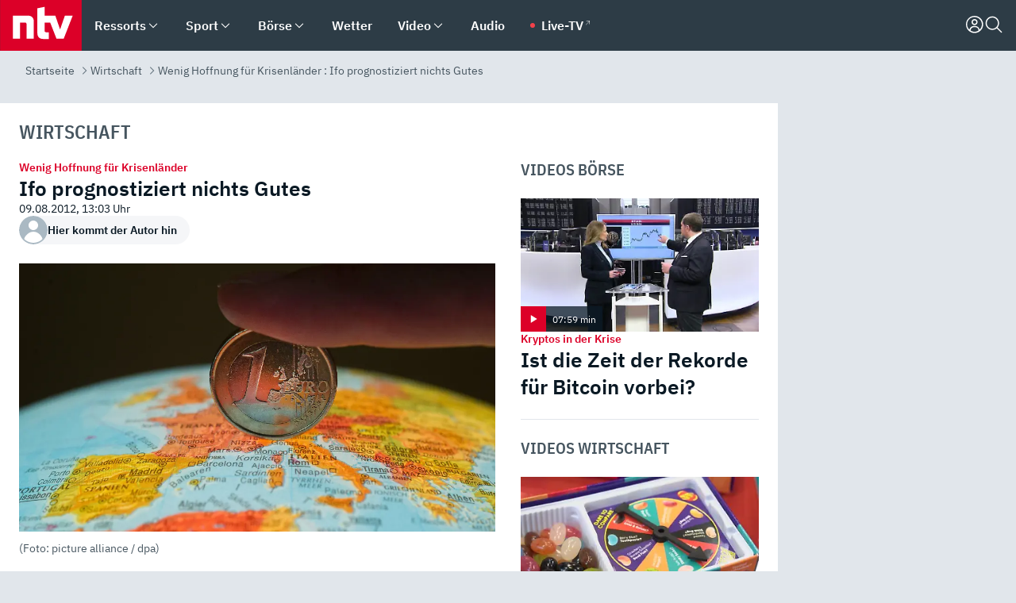

--- FILE ---
content_type: text/html; charset=utf-8
request_url: https://www.n-tv.de/wirtschaft/Ifo-prognostiziert-nichts-Gutes-article6930581.html?tbi=true
body_size: 153476
content:
<!DOCTYPE html><html lang="de"><head><meta charSet="utf-8" data-next-head=""/><meta name="viewport" content="width=device-width, initial-scale=1" data-next-head=""/><title data-next-head="">Wenig Hoffnung für Krisenländer: Ifo prognostiziert nichts Gutes - ntv.de</title><meta http-equiv="Content-Security-Policy" content="upgrade-insecure-requests" data-next-head=""/><meta name="author" content="n-tv NACHRICHTEN" data-next-head=""/><meta name="copyright" content="ntv Nachrichten" data-next-head=""/><meta name="description" content="Griechenland, Italien, Spanien, Portugal, Zypern: Diese Länder befinden sich nach Angaben des Ifo-Instituts weiter auf Rezessionsniveau. Insgesamt wird sich das Eurozonen-Wirtschaftsklima in diesem Jahr nicht mehr grundlegend verbessern." data-next-head=""/><meta name="keywords" content="Wirtschaft" data-next-head=""/><meta name="apple-itunes-app" content="app-id=337056601, app-argument=https://www.n-tv.de/wirtschaft/Ifo-prognostiziert-nichts-Gutes-article6930581.html" data-next-head=""/><meta name="robots" content="index, follow, noodp, noarchive, max-snippet:-1, max-image-preview:large, max-video-preview:-1" data-next-head=""/><meta name="news_keywords" content="Wirtschaft" data-next-head=""/><meta name="date" content="2012-08-09T13:03:24+02:00" data-next-head=""/><meta name="last-modified" content="2012-11-18T17:56:58+01:00" data-next-head=""/><meta property="article:hash" content="6930581" data-next-head=""/><meta property="ntv:kicker" content="Wenig Hoffnung für Krisenländer " data-next-head=""/><meta property="og:site_name" content="ntv.de" data-next-head=""/><meta property="og:type" content="article" data-next-head=""/><meta property="og:url" content="https://www.n-tv.de/wirtschaft/Ifo-prognostiziert-nichts-Gutes-article6930581.html" data-next-head=""/><meta property="og:title" content="Ifo prognostiziert nichts Gutes" data-next-head=""/><meta property="og:description" content="Griechenland, Italien, Spanien, Portugal, Zypern: Diese Länder befinden sich nach Angaben des Ifo-Instituts weiter auf Rezessionsniveau. Insgesamt wird sich das Eurozonen-Wirtschaftsklima in diesem Jahr nicht mehr grundlegend verbessern. " data-next-head=""/><meta property="og:image" content="https://www.n-tv.de/img/3806198/1344515964/Img_16_9/1200/1.jpg" data-next-head=""/><meta property="twitter:card" content="photo" data-next-head=""/><meta property="twitter:site" content="@ntvde" data-next-head=""/><meta property="twitter:title" content="Wenig Hoffnung für Krisenländer: Ifo prognostiziert nichts Gutes" data-next-head=""/><meta property="twitter:image" content="https://www.n-tv.de/img/3806198/1344515964/Img_16_9/1200/1.jpg" data-next-head=""/><meta property="twitter:url" content="https://www.n-tv.de/wirtschaft/Ifo-prognostiziert-nichts-Gutes-article6930581.html" data-next-head=""/><meta property="fb:page_id" content="126049165307" data-next-head=""/><meta property="fb:pages" content="126049165307" data-next-head=""/><meta property="fb:pages" content="316889911843737" data-next-head=""/><meta property="fb:pages" content="562044130636828" data-next-head=""/><meta property="fb:pages" content="185547961302" data-next-head=""/><meta property="fb:pages" content="395222497292915" data-next-head=""/><meta property="fb:pages" content="1523181867965006" data-next-head=""/><meta property="fb:pages" content="1043228319087008" data-next-head=""/><meta property="fb:pages" content="741781229203281" data-next-head=""/><meta property="fb:pages" content="407682426071619" data-next-head=""/><meta property="fb:pages" content="780034435493567" data-next-head=""/><meta property="fb:pages" content="643254482528275" data-next-head=""/><meta property="fb:pages" content="1837260013270512" data-next-head=""/><meta property="fb:pages" content="368231650215080" data-next-head=""/><meta property="fb:pages" content="120920144621255" data-next-head=""/><meta property="fb:pages" content="1413412578758102" data-next-head=""/><meta name="google-site-verification" content="txr0UkB7uF5BxzK_kM9zfhlh5vLdmFekG7LJ_BKwDfk" data-next-head=""/><meta name="pocket-site-verification" content="d8cc89af247ee1dabcbbd091d848a1" data-next-head=""/><meta name="p:domain_verify" content="29ffec94ca07d208e323392915ace209" data-next-head=""/><meta name="msvalidate.01" content="38C91D064B7E276791191C393B93EB23" data-next-head=""/><link rel="canonical" href="https://www.n-tv.de/wirtschaft/Ifo-prognostiziert-nichts-Gutes-article6930581.html" data-next-head=""/><link rel="alternate" type="application/rss+xml" href="https://www.n-tv.de/wirtschaft/rss" data-next-head=""/><link rel="alternate" href="android-app://de.lineas.lit.ntv.android/http/apps.n-tv.de/6930581?service=mobile" data-next-head=""/><link rel="shortcut icon" href="/favicon.ico" data-next-head=""/><link rel="apple-touch-icon-precomposed" sizes="144x144" href="/apple-touch-icon-144x144-precomposed.png" data-next-head=""/><link rel="apple-touch-icon-precomposed" sizes="114x114" href="/apple-touch-icon-114x114-precomposed.png" data-next-head=""/><link rel="apple-touch-icon-precomposed" sizes="72x72" href="/apple-touch-icon-72x72-precomposed.png" data-next-head=""/><link rel="apple-touch-icon-precomposed" href="/apple-touch-icon-57x57-precomposed.png" data-next-head=""/><link rel="publisher" href="https://plus.google.com/118398504470807896139" data-next-head=""/><link rel="preload" href="/_next/static/media/fddff1087a1c2d83-s.p.woff2" as="font" type="font/woff2" crossorigin="anonymous" data-next-font="size-adjust"/><link rel="preload" href="/_next/static/media/eced63159c168414-s.p.woff2" as="font" type="font/woff2" crossorigin="anonymous" data-next-font="size-adjust"/><link rel="preload" href="/_next/static/media/a6cb01422af61021-s.p.woff2" as="font" type="font/woff2" crossorigin="anonymous" data-next-font="size-adjust"/><link rel="preload" href="/_next/static/media/d6b236d59080f586-s.p.woff2" as="font" type="font/woff2" crossorigin="anonymous" data-next-font="size-adjust"/><link rel="preload" href="/_next/static/media/1c626168cca93b06-s.p.woff2" as="font" type="font/woff2" crossorigin="anonymous" data-next-font="size-adjust"/><link rel="preload" href="/_next/static/css/619668a7c5632b45.css" as="style"/><link rel="preload" href="/_next/static/css/54b286e04d222c64.css" as="style"/><link rel="preload" href="/_next/static/css/bd6519a5e89b6484.css" as="style"/><link rel="preload" href="/_next/static/css/a1652869840550b3.css" as="style"/><link rel="preload" href="/_next/static/css/06b47e2e02df66d2.css" as="style"/><link rel="preload" href="/_next/static/css/7a1b97a1f388b369.css" as="style"/><link rel="preload" href="/_next/static/css/1a9139a0d535e481.css" as="style"/><link rel="preload" href="/_next/static/css/616a3bdb3deb1a06.css" as="style"/><link rel="preload" href="/_next/static/css/981b8c7b0066d8c4.css" as="style"/><link rel="preload" href="/_next/static/css/fde70659e752f6b5.css" as="style"/><link rel="preload" href="/_next/static/css/27baf13ee36932bf.css" as="style"/><link rel="preload" href="/_next/static/css/454a77cf01ef0f6c.css" as="style"/><link rel="preload" href="/_next/static/css/5ee917f263ffea72.css" as="style"/><link rel="preload" href="/_next/static/css/89b8c6ec2b6dec53.css" as="style"/><link rel="preload" href="/_next/static/css/4916aaa5355407e8.css" as="style"/><script type="application/ld+json" data-next-head="">{"@context":"http://schema.org","publisher":{"@type":"Organization","name":"ntv NACHRICHTEN","logo":{"@type":"ImageObject","url":"/logo.svg"}},"@type":"NewsArticle","mainEntityOfPage":{"@type":"WebPage","url":"https://www.n-tv.de/wirtschaft/Ifo-prognostiziert-nichts-Gutes-article6930581.html"},"url":"https://www.n-tv.de/wirtschaft/Ifo-prognostiziert-nichts-Gutes-article6930581.html","headline":"Wenig Hoffnung für Krisenländer: Ifo prognostiziert nichts Gutes","description":"Griechenland, Italien, Spanien, Portugal, Zypern: Diese Länder befinden sich nach Angaben des Ifo-Instituts weiter auf Rezessionsniveau. Insgesamt wird sich das Eurozonen-Wirtschaftsklima in diesem Jahr nicht mehr grundlegend verbessern.","image":[{"@type":"ImageObject","url":"https://www.n-tv.de/img/3806198/1344515964/Img_16_9/1200/1.webp","width":"1200","height":"676"},{"@type":"ImageObject","url":"https://www.n-tv.de/img/3806198/1344515964/Img_4_3/1200/1.webp","width":"1200","height":"900"},{"@type":"ImageObject","url":"https://www.n-tv.de/img/3806198/1344515964/Img_1_1/1200/1.webp","width":"1200","height":"1200"}],"datePublished":"2012-08-09T13:03:24+02:00","dateModified":"2012-11-18T17:56:58+01:00","author":{"@type":"Organization","name":"n-tv NACHRICHTEN","url":"https://www.n-tv.de"}}</script><script type="application/ld+json" data-next-head="">{"@context":"http://schema.org","@type":"BreadcrumbList","itemListElement":[{"item":{"name":"Startseite","@id":"https://www.n-tv.de/"},"@type":"ListItem","position":1},{"item":{"name":"Wirtschaft","@id":"https://www.n-tv.de/wirtschaft/"},"@type":"ListItem","position":2},{"item":{"name":"Wenig Hoffnung für Krisenländer : Ifo prognostiziert nichts Gutes","@id":"https://www.n-tv.de/wirtschaft/Ifo-prognostiziert-nichts-Gutes-article6930581.html"},"@type":"ListItem","position":3}]}</script><script id="iab-stub" data-nscript="beforeInteractive">
				// IAB stub
 				!function () { var e = function () { var e, t = "__tcfapiLocator", a = [], n = window; for (; n;) { try { if (n.frames[t]) { e = n; break } } catch (e) { } if (n === window.top) break; n = n.parent } e || (!function e() { var a = n.document, r = !!n.frames[t]; if (!r) if (a.body) { var i = a.createElement("iframe"); i.style.cssText = "display:none", i.name = t, a.body.appendChild(i) } else setTimeout(e, 5); return !r }(), n.__tcfapi = function () { for (var e, t = arguments.length, n = new Array(t), r = 0; r < t; r++)n[r] = arguments[r]; if (!n.length) return a; if ("setGdprApplies" === n[0]) n.length > 3 && 2 === parseInt(n[1], 10) && "boolean" == typeof n[3] && (e = n[3], "function" == typeof n[2] && n[2]("set", !0)); else if ("ping" === n[0]) { var i = { gdprApplies: e, cmpLoaded: !1, cmpStatus: "stub" }; "function" == typeof n[2] && n[2](i) } else a.push(n) }, n.addEventListener("message", (function (e) { var t = "string" == typeof e.data, a = {}; try { a = t ? JSON.parse(e.data) : e.data } catch (e) { } var n = a.__tcfapiCall; n && window.__tcfapi(n.command, n.version, (function (a, r) { var i = { __tcfapiReturn: { returnValue: a, success: r, callId: n.callId } }; t && (i = JSON.stringify(i)), e.source.postMessage(i, "*") }), n.parameter) }), !1)) }; "undefined" != typeof module ? module.exports = e : e() }();
        window._sp_queue = [];
			</script><link rel="stylesheet" href="/_next/static/css/619668a7c5632b45.css" data-n-g=""/><link rel="stylesheet" href="/_next/static/css/54b286e04d222c64.css" data-n-p=""/><link rel="stylesheet" href="/_next/static/css/bd6519a5e89b6484.css"/><link rel="stylesheet" href="/_next/static/css/a1652869840550b3.css"/><link rel="stylesheet" href="/_next/static/css/06b47e2e02df66d2.css"/><link rel="stylesheet" href="/_next/static/css/7a1b97a1f388b369.css"/><link rel="stylesheet" href="/_next/static/css/1a9139a0d535e481.css"/><link rel="stylesheet" href="/_next/static/css/616a3bdb3deb1a06.css"/><link rel="stylesheet" href="/_next/static/css/981b8c7b0066d8c4.css"/><link rel="stylesheet" href="/_next/static/css/fde70659e752f6b5.css"/><link rel="stylesheet" href="/_next/static/css/27baf13ee36932bf.css"/><link rel="stylesheet" href="/_next/static/css/454a77cf01ef0f6c.css"/><link rel="stylesheet" href="/_next/static/css/5ee917f263ffea72.css"/><link rel="stylesheet" href="/_next/static/css/89b8c6ec2b6dec53.css"/><link rel="stylesheet" href="/_next/static/css/4916aaa5355407e8.css"/><noscript data-n-css=""></noscript><script defer="" noModule="" src="/_next/static/chunks/polyfills-42372ed130431b0a.js"></script><script id="webpush-lib" src="/webpush/webpush.js" defer="" data-nscript="beforeInteractive"></script><script id="iframeResizer" src="/iframeResizer.min.js" defer="" data-nscript="beforeInteractive"></script><script defer="" src="/_next/static/chunks/1229.024bf05f909c3e8c.js"></script><script defer="" src="/_next/static/chunks/544.09d7383b48abf164.js"></script><script defer="" src="/_next/static/chunks/7602.1a768611e82c58ea.js"></script><script defer="" src="/_next/static/chunks/6948.f00620bcc22244f2.js"></script><script defer="" src="/_next/static/chunks/5748.71948c8f23de309a.js"></script><script defer="" src="/_next/static/chunks/3470.044e5d32b7b88c48.js"></script><script defer="" src="/_next/static/chunks/4406.2cc47b02c70cbff9.js"></script><script defer="" src="/_next/static/chunks/1750.8a7f3038753a119d.js"></script><script defer="" src="/_next/static/chunks/1574.3c45e988f589dd53.js"></script><script defer="" src="/_next/static/chunks/6888.8ff3ae8da2924120.js"></script><script defer="" src="/_next/static/chunks/6000.1a7f1eb6368a1f73.js"></script><script defer="" src="/_next/static/chunks/3049.7172bfee99f6c1be.js"></script><script defer="" src="/_next/static/chunks/8673.2433365aabfb08c3.js"></script><script defer="" src="/_next/static/chunks/6065.53a5590c6fea2eb5.js"></script><script defer="" src="/_next/static/chunks/6649.3f3c97c991cfc8c3.js"></script><script defer="" src="/_next/static/chunks/2069.334d97419f835894.js"></script><script defer="" src="/_next/static/chunks/746.42775980ff3f6a0c.js"></script><script defer="" src="/_next/static/chunks/508.dfa88a864e33688d.js"></script><script defer="" src="/_next/static/chunks/1656.8623f9b627c4de63.js"></script><script defer="" src="/_next/static/chunks/7084.b8cd8b689e73b35c.js"></script><script defer="" src="/_next/static/chunks/4915.fcaa57aebd8d4d9d.js"></script><script defer="" src="/_next/static/chunks/8978.55b105b18a1ddf87.js"></script><script defer="" src="/_next/static/chunks/7648.7151d5da6285f05e.js"></script><script defer="" src="/_next/static/chunks/2076.a5d6d8b4820fd66b.js"></script><script defer="" src="/_next/static/chunks/1642.5b55b0e87004c0a4.js"></script><script defer="" src="/_next/static/chunks/6416.07dedd90ff32fe40.js"></script><script defer="" src="/_next/static/chunks/4047.211f9d02a136f691.js"></script><script src="/_next/static/chunks/webpack-e512c750320913db.js" defer=""></script><script src="/_next/static/chunks/framework-493b78e0283065bc.js" defer=""></script><script src="/_next/static/chunks/main-c369251bbc331e0f.js" defer=""></script><script src="/_next/static/chunks/pages/_app-2c2c703fd86eadba.js" defer=""></script><script src="/_next/static/chunks/8548-87ef5762240d4e64.js" defer=""></script><script src="/_next/static/chunks/pages/%5B%5B...all%5D%5D-a3a6948cb554a84a.js" defer=""></script><script src="/_next/static/lGESHCzCdjtLHkkxbSxcm/_buildManifest.js" defer=""></script><script src="/_next/static/lGESHCzCdjtLHkkxbSxcm/_ssgManifest.js" defer=""></script><style id="__jsx-668642668">:root{--ibm-plex-sans:'IBMPlexSans', 'IBMPlexSans Fallback';--ibm-plex-sans-condensed:'IBMPlexSansCondensed', 'IBMPlexSansCondensed Fallback'}html{font-family:'IBMPlexSans', 'IBMPlexSans Fallback'}</style></head><body><link rel="preload" as="image" href="/autor-fallback.svg" fetchPriority="high"/><link rel="preload" as="image" href="https://www.n-tv.de/img/3806198/1344515964/Img_16_9/1024/1.webp" fetchPriority="high"/><link rel="preload" as="image" href="/socialIcons/whatsapp.svg"/><link rel="preload" as="image" href="/socialIcons/google.svg"/><div id="__next"><header class="Header_header__MwWvM "><nav aria-label="Globale Navigation"><div class="Header_wrapper__PJAKW"><div class="Header_inner__PU1JS"><a href="/" class="Header_logo__V9h3K"><svg viewBox="0 0 1384 862" focusable="false" role="img" name="ntv Logo"><title>ntv</title><path id="TRAEGER_x5F_ROT" d="M0 0h1384v862H0z" style="clip-rule:evenodd;fill:rgb(220, 0, 40);fill-rule:evenodd"></path><g id="ntv_1_" transform="translate(-268.5,-109)"><g id="g3683"><path d="M747 375.3H486v390.1h122.2V492.8h83.3c17.1 0 25.9 8.4 25.9 26v246.6h122.2V468.1c0-54.9-37.7-92.8-92.6-92.8zm620.7-.2-81.2 233.4-81-233.4h-181.9V225.6l-122.2 24.2v425.3c0 58.9 36.6 95.6 95.8 95.6h99.5V656.3h-46.9c-15.7 0-26.1-5.8-26.1-27.2V492.9h95.3l106.4 272.9h122.7l152.3-390.7z" id="path3681" style="fill:rgb(255, 255, 255)"></path></g></g></svg></a><nav role="none" class="menu-desktop_header-menu__23xp2"><ul role="menu" aria-label="Hauptnavigation" class="menu-desktop_top__a3CQZ"><li class="menu-desktop_level0__YuC7o" tabindex="-1"><div class="menu-desktop_itemwrapper__8WzFL"><a tabindex="0" href="/ressorts/" target="_self" title="Ressorts" data-testid="menulink"><span class="Typography_text-default__P3otY Typography_weight-bold__uT6mq">Ressorts</span></a><button role="menuitem" aria-haspopup="menu" aria-expanded="false" aria-label="Untermenü für Ressorts" data-testid="menu-item-button"><svg viewBox="0 0 24 24" width="18" height="18" fill="currentColor" focusable="false" role="img" aria-hidden="true" data-testid="icon"><title></title><path d="M12.0004 17.9852L4.90039 10.8852L6.0004 9.78516L12.0004 15.7852L18.0004 9.78516L19.1004 10.8852L12.0004 17.9852Z"></path></svg></button></div><div class="menu-desktop_menu-ssr__HlR7r" aria-label="Ressorts Untermenü" role="menu"><ul><li><a href="/mediathek/bilderserien/" target="_self" title="Bilderserien">Bilderserien</a></li><li><a href="/politik/" target="_self" title="Politik">Politik</a><div aria-label="Politik Untermenü" role="menu"><ul><li><a href="/politik/" target="_self" title="Meldungen">Meldungen</a></li><li><a href="/politik/politik_kommentare/" target="_self" title="Kommentare">Kommentare</a></li><li><a href="/politik/politik_wieduwilts_woche/" target="_self" title="Wieduwilts Woche">Wieduwilts Woche</a></li></ul></div></li><li><a href="/wirtschaft/" target="_self" title="Wirtschaft">Wirtschaft</a><div aria-label="Wirtschaft Untermenü" role="menu"><ul><li><a href="/wirtschaft/" target="_self" title="Meldungen">Meldungen</a></li><li><a href="/wirtschaft/termine/" target="_self" title="Termine">Termine</a></li><li><a href="/wirtschaft/wirtschaft_startup/" target="_self" title="Startup">Startup</a></li></ul></div></li><li><a href="/boersenkurse/" target="_self" title="Börse">Börse</a><div aria-label="Börse Untermenü" role="menu"><ul><li><a href="/boersenkurse/Auf_einen_Blick/" target="_self" title="Auf einen Blick">Auf einen Blick</a></li><li><a href="/boersenkurse/aktien/" target="_self" title="Aktien &amp; Indizes">Aktien &amp; Indizes</a><div aria-label="Aktien &amp; Indizes Untermenü" role="menu"><ul><li><a href="/boersenkurse/indizes/dax-159096" target="_self" title="Dax">Dax</a></li><li><a href="/boersenkurse/indizes/tecdax-158375" target="_self" title="TecDax">TecDax</a></li><li><a href="/boersenkurse/indizes/mdax-159090" target="_self" title="MDax">MDax</a></li><li><a href="/boersenkurse/indizes/sdax-159191" target="_self" title="SDax">SDax</a></li><li><a href="/boersenkurse/indizes/gex-144687" target="_self" title="Gex">Gex</a></li><li><a href="/boersenkurse/indizes/hdax-159097" target="_self" title="HDax">HDax</a></li><li><a href="/boersenkurse/indizes/e-stoxx-50-159194" target="_self" title="EuroStoxx">EuroStoxx</a></li><li><a href="/boersenkurse/indizes/stoxx50-159196" target="_self" title="Stoxx50">Stoxx50</a></li><li><a href="/boersenkurse/indizes/infront-usa-industrial-9451139" target="_self" title="Dow Jones">Dow Jones</a></li><li><a href="/boersenkurse/indizes/nasdaq-100-149002" target="_self" title="Nasdaq">Nasdaq</a></li><li><a href="/boersenkurse/indizes/nikkei-148429" target="_self" title="Nikkei">Nikkei</a></li></ul></div></li><li><a href="/boersenkurse/devisen/" target="_self" title="Devisen">Devisen</a></li><li><a href="/boersenkurse/rohstoffe/" target="_self" title="Rohstoffe">Rohstoffe</a></li><li><a href="/boersenkurse/zertifikate/" target="_self" title="ntv Zertifikate">ntv Zertifikate</a></li><li><a href="/boersenkurse/fonds/" target="_self" title="ntv Fonds">ntv Fonds</a></li><li><a href="/boersenkurse/fonds_und_etf/" target="_self" title="Fonds &amp; ETF">Fonds &amp; ETF</a></li><li><a href="/boersenkurse/anleihen/" target="_self" title="Anleihen">Anleihen</a></li><li><a href="/boersenkurse/altersvorsorge/" target="_self" title="ntv Altersvorsorge">ntv Altersvorsorge</a></li><li><a href="/boersenkurse/Geldanlage-Check/" target="_self" title="ntv Geldanlage-Check">ntv Geldanlage-Check</a></li><li><a href="/wirtschaft/der_boersen_tag/" target="_self" title="Börsen-Tag - Archiv">Börsen-Tag - Archiv</a></li></ul></div></li><li><a href="/sport/" target="_self" title="Sport">Sport</a><div aria-label="Sport Untermenü" role="menu"><ul><li><a href="https://www.n-tv.de/sport/ergebnisse/heute-live" target="_self" title="Live-Kalender">Live-Kalender</a></li><li><a href="/sport/" target="_self" title="Meldungen">Meldungen</a></li><li><a href="/sport/fussball/" target="_self" title="Fußball">Fußball</a><div aria-label="Fußball Untermenü" role="menu"><ul><li><a href="/sport/fussball/fussball_kolumnen/" target="_self" title="Kolumnen">Kolumnen</a></li><li><a href="https://www.n-tv.de/sport/ergebnisse/fussball/bundesliga/spiele-und-ergebnisse/" target="_self" title="Bundesliga">Bundesliga</a></li><li><a href="https://www.n-tv.de/sport/ergebnisse/fussball/2-bundesliga/spiele-und-ergebnisse/" target="_self" title="2. Bundesliga">2. Bundesliga</a></li><li><a href="https://www.n-tv.de/sport/ergebnisse/fussball/3-liga/spiele-und-ergebnisse/" target="_self" title="3. Liga">3. Liga</a></li><li><a href="https://www.n-tv.de/sport/ergebnisse/fussball/dfb-pokal/spiele-und-ergebnisse/" target="_self" title="DFB-Pokal">DFB-Pokal</a></li><li><a href="https://www.n-tv.de/sport/ergebnisse/fussball/frauen-bundesliga/spiele-und-ergebnisse/" target="_self" title="Bundesliga der Frauen">Bundesliga der Frauen</a></li><li><a href="https://www.n-tv.de/sport/ergebnisse/fussball/uefa-champions-league/spiele-und-ergebnisse/" target="_self" title="Champions League">Champions League</a></li><li><a href="https://www.n-tv.de/sport/ergebnisse/fussball/uefa-europa-league/spiele-und-ergebnisse/" target="_self" title="Europa League">Europa League</a></li><li><a href="https://www.n-tv.de/sport/ergebnisse/fussball/co6395/europa-conference-league/spiele-und-ergebnisse/" target="_self" title="Europa Conference League">Europa Conference League</a></li><li><a href="https://www.n-tv.de/sport/ergebnisse/fussball/premier-league/spiele-und-ergebnisse/" target="_self" title="Premier League">Premier League</a></li><li><a href="https://www.n-tv.de/sport/ergebnisse/fussball/primera-division/spiele-und-ergebnisse/" target="_self" title="Primera Division">Primera Division</a></li><li><a href="https://www.n-tv.de/sport/ergebnisse/fussball/serie-a/spiele-und-ergebnisse/" target="_self" title="Serie A">Serie A</a></li><li><a href="https://www.n-tv.de/sport/ergebnisse/fussball/ligue-1/spiele-und-ergebnisse/" target="_self" title="Ligue 1">Ligue 1</a></li><li><a href="https://www.n-tv.de/sport/ergebnisse/fussball/nations-league-a/spiele-und-ergebnisse/" target="_self" title="Nations League">Nations League</a></li><li><a href="https://www.n-tv.de/sport/ergebnisse/fussball/wettbewerbe/" target="_self" title="Alle Wettbewerbe">Alle Wettbewerbe</a></li></ul></div></li><li><a href="https://www.n-tv.de/sport/ergebnisse/american-football/nfl/spiele-und-ergebnisse/" target="_self" title="NFL">NFL</a></li><li><a href="/sport/formel1/" target="_self" title="Motorsport">Motorsport</a></li><li><a href="https://www.n-tv.de/sport/ergebnisse/tennis/heute-live" target="_self" title="Tennis">Tennis</a></li><li><a href="https://www.n-tv.de/sport/ergebnisse/handball/" target="_self" title="Handball">Handball</a></li><li><a href="https://www.n-tv.de/sport/ergebnisse/basketball/wettbewerbe/" target="_self" title="Basketball">Basketball</a></li><li><a href="https://www.n-tv.de/sport/ergebnisse/eishockey/wettbewerbe/" target="_self" title="Eishockey">Eishockey</a></li><li><a href="/sport/mma/" target="_self" title="Mixed Martial Arts">Mixed Martial Arts</a></li><li><a href="/sport/der_sport_tag/" target="_self" title="Sport-Tag - Archiv">Sport-Tag - Archiv</a></li><li><a href="https://gutscheine.n-tv.de/" target="_self" title="Gutscheine">Gutscheine<span> Anzeige</span></a><div aria-label="Gutscheine Untermenü" role="menu"><ul><li><a href="https://gutscheine.n-tv.de/gutscheine/adidas-shop" target="_self" title="Adidas">Adidas</a></li><li><a href="https://gutscheine.n-tv.de/gutscheine/engelhorn" target="_self" title="Engelhorn">Engelhorn</a></li><li><a href="https://gutscheine.n-tv.de/gutscheine/vans" target="_self" title="Vans">Vans</a></li><li><a href="https://gutscheine.n-tv.de/gutscheine/sportscheck" target="_self" title="SportScheck">SportScheck</a></li><li><a href="https://gutscheine.n-tv.de/gutscheine/11teamsports" target="_self" title="11teamsports">11teamsports</a></li></ul></div></li></ul></div></li><li><a href="/panorama/" target="_self" title="Panorama">Panorama</a><div aria-label="Panorama Untermenü" role="menu"><ul><li><a href="/panorama/" target="_self" title="Meldungen">Meldungen</a></li></ul></div></li><li><a href="/leute/" target="_self" title="Unterhaltung">Unterhaltung</a><div aria-label="Unterhaltung Untermenü" role="menu"><ul><li><a href="/leute/" target="_self" title="Überblick">Überblick</a></li><li><a href="/leute/tv/" target="_self" title="TV">TV</a></li><li><a href="/leute/film/" target="_self" title="Filme und Serien">Filme und Serien</a></li><li><a href="/leute/musik/" target="_self" title="Musik">Musik</a></li><li><a href="/leute/buecher/" target="_self" title="Bücher">Bücher</a></li><li><a href="/leute/hoerbuecher/" target="_self" title="Hörbücher">Hörbücher</a></li><li><a href="/mediathek/bilderserien/unterhaltung/Schoenes-Wochenende-Cartoons-von-OL-article20772304.html" target="_self" title="Schönes Wochenende">Schönes Wochenende</a></li><li><a href="https://gutscheine.n-tv.de/" target="_blank" rel="noopener noreferrer noFollow" title="Gutscheine">Gutscheine<span> Anzeige</span></a><div aria-label="Gutscheine Untermenü" role="menu"><ul><li><a href="https://gutscheine.n-tv.de/gutscheine/amazon" target="_blank" rel="noopener noreferrer noFollow" title="Amazon">Amazon</a></li><li><a href="https://gutscheine.n-tv.de/gutscheine/thalia" target="_blank" rel="noopener noreferrer noFollow" title="Thalia">Thalia</a></li><li><a href="https://gutscheine.n-tv.de/gutscheine/buecher-de" target="_blank" rel="noopener noreferrer noFollow" title="buecher.de">buecher.de</a></li><li><a href="https://gutscheine.n-tv.de/gutscheine/saturn" target="_blank" rel="noopener noreferrer noFollow" title="Saturn">Saturn</a></li><li><a href="https://gutscheine.n-tv.de/gutscheine/mmoga" target="_blank" rel="noopener noreferrer noFollow" title="MMOGA">MMOGA</a></li></ul></div></li></ul></div></li><li><a href="/technik/" target="_self" title="Technik">Technik</a><div aria-label="Technik Untermenü" role="menu"><ul><li><a href="/technik/" target="_self" title="Meldungen">Meldungen</a></li><li><a href="https://www.n-tvspiele.de/" target="_self" rel="noFollow" title="Spiele">Spiele</a></li><li><a href="https://gutscheine.n-tv.de/" target="_blank" rel="noopener noreferrer noFollow" title="Gutscheine">Gutscheine<span> Anzeige</span></a><div aria-label="Gutscheine Untermenü" role="menu"><ul><li><a href="https://gutscheine.n-tv.de/gutscheine/notebooksbilliger" target="_blank" rel="noopener noreferrer noFollow" title="notebooksbilliger.de">notebooksbilliger.de</a></li><li><a href="https://gutscheine.n-tv.de/gutscheine/alternate" target="_blank" rel="noopener noreferrer noFollow" title="Alternate">Alternate</a></li><li><a href="https://gutscheine.n-tv.de/gutscheine/medion" target="_blank" rel="noopener noreferrer noFollow" title="MEDION">MEDION</a></li><li><a href="https://gutscheine.n-tv.de/gutscheine/dein-handyde" target="_blank" rel="noopener noreferrer noFollow" title="deinhandy.de">deinhandy.de</a></li><li><a href="https://gutscheine.n-tv.de/gutscheine/samsung" target="_blank" rel="noopener noreferrer noFollow" title="SAMSUNG">SAMSUNG</a></li></ul></div></li></ul></div></li><li><a href="/ratgeber/" target="_self" title="Ratgeber">Ratgeber</a><div aria-label="Ratgeber Untermenü" role="menu"><ul><li><a href="/ratgeber/" target="_self" title="Meldungen">Meldungen</a></li><li><a href="/ratgeber/ntv_Service/" target="_self" title="ntv Service">ntv Service</a></li><li><a href="/ratgeber/tests/" target="_self" title="Tests">Tests</a></li><li><a href="/ratgeber/vergleichsrechner/" target="_self" title="Vergleichsrechner">Vergleichsrechner</a></li><li><a href="https://www.n-tv.de/native/leben/Thema-Leben-article19986903.html?an=s:spezial_973714_ista_wtt-a:1-t:n" target="_blank" rel="noopener noreferrer noFollow" title="Smart Living">Smart Living</a></li></ul></div></li><li><a href="/produkt-check/" target="_self" title="Produkt-Check">Produkt-Check</a><div aria-label="Produkt-Check Untermenü" role="menu"><ul><li><a href="/produkt-check/kueche/" target="_self" title="Produkt-Check Küche">Produkt-Check Küche</a></li><li><a href="/produkt-check/technik/" target="_self" title="Produkt-Check Technik ">Produkt-Check Technik </a></li><li><a href="/produkt-check/sport-freizeit/" target="_self" title="Produkt-Check Sport &amp; Freizeit">Produkt-Check Sport &amp; Freizeit</a></li><li><a href="/produkt-check/beauty-gesundheit/" target="_self" title="Produkt-Check Beauty &amp; Gesundheit ">Produkt-Check Beauty &amp; Gesundheit </a></li><li><a href="/produkt-check/haushalt-garten/" target="_self" title="Produkt-Check Haushalt &amp; Garten">Produkt-Check Haushalt &amp; Garten</a></li></ul></div></li><li><a href="/wissen/" target="_self" title="Wissen">Wissen</a><div aria-label="Wissen Untermenü" role="menu"><ul><li><a href="/wissen/" target="_self" title="Meldungen">Meldungen</a></li><li><a href="/wissen/frageantwort/" target="_self" title="Frage &amp; Antwort">Frage &amp; Antwort</a></li><li><a href="/wissen/Fakten_und_Mythen/" target="_self" title="Fakten &amp; Mythen">Fakten &amp; Mythen</a></li><li><a href="/wissen/fundsache/" target="_self" title="Fundsache">Fundsache</a></li></ul></div></li><li><a href="/auto/" target="_self" title="Auto">Auto</a><div aria-label="Auto Untermenü" role="menu"><ul><li><a href="/auto/" target="_self" title="Meldungen">Meldungen</a></li><li><a href="/auto/auto_geschichte/" target="_self" title="Automobil-Geschichte">Automobil-Geschichte</a></li><li><a href="/auto/praxistest/" target="_self" title="Praxistest">Praxistest</a></li><li><a href="/auto/gebrauchte/" target="_self" title="Gebrauchte">Gebrauchte</a></li><li><a href="/auto/auto_funktioniert/" target="_self" title="Wie funktioniert ...?">Wie funktioniert ...?</a></li><li><a href="https://gutscheine.n-tv.de/" target="_blank" rel="noopener noreferrer noFollow" title="Gutscheine">Gutscheine<span> Anzeige</span></a><div aria-label="Gutscheine Untermenü" role="menu"><ul><li><a href="https://gutscheine.n-tv.de/gutscheine/kfzteile24" target="_blank" rel="noopener noreferrer noFollow" title="kfzteile24">kfzteile24</a></li><li><a href="https://gutscheine.n-tv.de/gutscheine/atu" target="_blank" rel="noopener noreferrer noFollow" title="A.T.U">A.T.U</a></li><li><a href="https://gutscheine.n-tv.de/gutscheine/reifendirekt" target="_blank" rel="noopener noreferrer noFollow" title="Reifendirekt">Reifendirekt</a></li><li><a href="https://gutscheine.n-tv.de/gutscheine/sixt" target="_blank" rel="noopener noreferrer noFollow" title="Sixt">Sixt</a></li><li><a href="https://gutscheine.n-tv.de/gutscheine/tirendo" target="_blank" rel="noopener noreferrer noFollow" title="Tirendo">Tirendo</a></li></ul></div></li><li><a href="https://autoleasing.n-tv.de/" target="_blank" rel="noopener noreferrer noFollow" title="Autoleasing">Autoleasing</a></li></ul></div></li><li><a href="/shopping-und-service/" target="_self" title="Shopping &amp; Service">Shopping &amp; Service</a><div aria-label="Shopping &amp; Service Untermenü" role="menu"><ul><li><a href="https://autoleasing.n-tv.de/" target="_self" title="Autoleasing">Autoleasing</a></li><li><a href="https://www.n-tv.de/broker-vergleich/" target="_self" title="Broker-Vergleich">Broker-Vergleich</a></li><li><a href="https://www.n-tv.de/casino-vergleich/" target="_self" title="Online Casino Vergleich">Online Casino Vergleich</a></li><li><a href="https://www.n-tv.de/sportwetten/" target="_self" title="Sportwetten">Sportwetten</a></li><li><a href="https://www.n-tv.de/energieeffizientes-wohnen/" target="_self" title="Energieeffizientes Wohnen">Energieeffizientes Wohnen</a></li><li><a href="https://gutscheine.n-tv.de/" target="_self" title="Gutscheine">Gutscheine<span> Anzeige</span></a></li><li><a href="https://www.n-tv.de/webtools-im-vergleich/" target="_self" title="Webtools im Vergleich">Webtools im Vergleich</a></li><li><a href="https://www.n-tv.de/online-sprachschule/" target="_self" title="Online Sprachschule">Online Sprachschule</a></li><li><a href="https://www.n-tv.de/vergleich/" target="_self" title="Produktvergleiche">Produktvergleiche</a></li><li><a href="https://unternehmen.n-tv.de/" target="_self" title="Unternehmen">Unternehmen<span> Anzeige</span></a></li><li><a href="https://www.n-tv.de/ratgeber/vergleichsrechner/" target="_self" title="Vergleichsrechner">Vergleichsrechner</a></li><li><a href="https://www.n-tv.de/kreditvergleich/" target="_self" title="Kreditvergleich">Kreditvergleich</a></li><li><a href="https://www.n-tv.de/wettanbieter-vergleich/" target="_self" title="Wettanbieter Vergleich">Wettanbieter Vergleich</a></li><li><a href="https://www.n-tv.de/geschaeftskonto-vergleich/" target="_blank" rel="noopener noreferrer" title="Geschäftskonto Vergleich">Geschäftskonto Vergleich</a></li></ul></div></li><li><a href="/infografik/" target="_self" title="Infografik">Infografik</a></li><li><a href="/regionales/" target="_self" title="Regionales">Regionales</a><div aria-label="Regionales Untermenü" role="menu"><ul><li><a href="/regionales/baden-wuerttemberg/" target="_self" title="Baden-Württemberg">Baden-Württemberg</a></li><li><a href="/regionales/bayern/" target="_self" title="Bayern">Bayern</a></li><li><a href="/regionales/berlin-und-brandenburg/" target="_self" title="Berlin &amp; Brandenburg">Berlin &amp; Brandenburg</a></li><li><a href="/regionales/hamburg-und-schleswig-holstein/" target="_self" title="Hamburg &amp; Schleswig-Holstein">Hamburg &amp; Schleswig-Holstein</a></li><li><a href="/regionales/hessen/" target="_self" title="Hessen">Hessen</a></li><li><a href="/regionales/mecklenburg-vorpommern/" target="_self" title="Mecklenburg-Vorpommern">Mecklenburg-Vorpommern</a></li><li><a href="/regionales/niedersachsen-und-bremen/" target="_self" title="Niedersachsen &amp; Bremen">Niedersachsen &amp; Bremen</a></li><li><a href="/regionales/nordrhein-westfalen/" target="_self" title="Nordrhein-Westfalen">Nordrhein-Westfalen</a></li><li><a href="/regionales/rheinland-pfalz-und-saarland/" target="_self" title="Rheinland-Pfalz &amp; Saarland">Rheinland-Pfalz &amp; Saarland</a></li><li><a href="/regionales/sachsen/" target="_self" title="Sachsen">Sachsen</a></li><li><a href="/regionales/sachsen-anhalt/" target="_self" title="Sachsen-Anhalt">Sachsen-Anhalt</a></li><li><a href="/regionales/thueringen/" target="_self" title="Thüringen">Thüringen</a></li></ul></div></li><li><a href="/der_tag/alle_tage/" target="_self" title="Alle Tage">Alle Tage</a><div aria-label="Alle Tage Untermenü" role="menu"><ul><li><a href="/der_tag/" target="_self" title="Der Tag - Archiv">Der Tag - Archiv</a></li><li><a href="/wirtschaft/der_boersen_tag/" target="_self" title="Der Börsen-Tag - Archiv">Der Börsen-Tag - Archiv</a></li><li><a href="/sport/der_sport_tag/" target="_self" title="Der Sport-Tag - Archiv">Der Sport-Tag - Archiv</a></li></ul></div></li><li><a href="https://lotto.n-tv.de/" target="_blank" rel="noopener noreferrer noFollow" title="Lotto spielen">Lotto spielen<span> Anzeige</span></a></li></ul></div></li><li class="menu-desktop_level0__YuC7o" tabindex="-1"><div class="menu-desktop_itemwrapper__8WzFL"><a tabindex="0" href="/sport/" target="_self" title="Sport" data-testid="menulink"><span class="Typography_text-default__P3otY Typography_weight-bold__uT6mq">Sport</span></a><button role="menuitem" aria-haspopup="menu" aria-expanded="false" aria-label="Untermenü für Sport" data-testid="menu-item-button"><svg viewBox="0 0 24 24" width="18" height="18" fill="currentColor" focusable="false" role="img" aria-hidden="true" data-testid="icon"><title></title><path d="M12.0004 17.9852L4.90039 10.8852L6.0004 9.78516L12.0004 15.7852L18.0004 9.78516L19.1004 10.8852L12.0004 17.9852Z"></path></svg></button></div><div class="menu-desktop_menu-ssr__HlR7r" aria-label="Sport Untermenü" role="menu"><ul><li><a href="https://www.n-tv.de/sport/ergebnisse/heute-live" target="_self" title="Live-Kalender">Live-Kalender</a></li><li><a href="/sport/" target="_self" title="Meldungen">Meldungen</a></li><li><a href="/sport/fussball/" target="_self" title="Fußball">Fußball</a><div aria-label="Fußball Untermenü" role="menu"><ul><li><a href="/sport/fussball/fussball_kolumnen/" target="_self" title="Kolumnen">Kolumnen</a><div aria-label="Kolumnen Untermenü" role="menu"><ul><li><a href="/sport/fussball/redelings_nachspielzeit/" target="_self" title="Redelings Nachspielzeit">Redelings Nachspielzeit</a></li></ul></div></li><li><a href="https://www.n-tv.de/sport/ergebnisse/fussball/bundesliga/spiele-und-ergebnisse/" target="_self" title="Bundesliga">Bundesliga</a></li><li><a href="https://www.n-tv.de/sport/ergebnisse/fussball/2-bundesliga/spiele-und-ergebnisse/" target="_self" title="2. Bundesliga">2. Bundesliga</a></li><li><a href="https://www.n-tv.de/sport/ergebnisse/fussball/3-liga/spiele-und-ergebnisse/" target="_self" title="3. Liga">3. Liga</a></li><li><a href="https://www.n-tv.de/sport/ergebnisse/fussball/dfb-pokal/spiele-und-ergebnisse/" target="_self" title="DFB-Pokal">DFB-Pokal</a></li><li><a href="https://www.n-tv.de/sport/ergebnisse/fussball/frauen-bundesliga/spiele-und-ergebnisse/" target="_self" title="Bundesliga der Frauen">Bundesliga der Frauen</a></li><li><a href="https://www.n-tv.de/sport/ergebnisse/fussball/uefa-champions-league/spiele-und-ergebnisse/" target="_self" title="Champions League">Champions League</a></li><li><a href="https://www.n-tv.de/sport/ergebnisse/fussball/uefa-europa-league/spiele-und-ergebnisse/" target="_self" title="Europa League">Europa League</a></li><li><a href="https://www.n-tv.de/sport/ergebnisse/fussball/co6395/europa-conference-league/spiele-und-ergebnisse/" target="_self" title="Europa Conference League">Europa Conference League</a></li><li><a href="https://www.n-tv.de/sport/ergebnisse/fussball/premier-league/spiele-und-ergebnisse/" target="_self" title="Premier League">Premier League</a></li><li><a href="https://www.n-tv.de/sport/ergebnisse/fussball/primera-division/spiele-und-ergebnisse/" target="_self" title="La Liga">La Liga</a></li><li><a href="https://www.n-tv.de/sport/ergebnisse/fussball/serie-a/spiele-und-ergebnisse/" target="_self" title="Serie A">Serie A</a></li><li><a href="https://www.n-tv.de/sport/ergebnisse/fussball/ligue-1/spiele-und-ergebnisse/" target="_self" title="Ligue 1">Ligue 1</a></li><li><a href="https://www.n-tv.de/sport/ergebnisse/fussball/nations-league-a/spiele-und-ergebnisse/" target="_self" title="Nations League">Nations League</a></li><li><a href="https://www.n-tv.de/sport/ergebnisse/fussball/wettbewerbe/" target="_self" title="Alle Wettbewerbe">Alle Wettbewerbe</a></li></ul></div></li><li><a href="https://www.n-tv.de/sport/ergebnisse/american-football/nfl/spiele-und-ergebnisse/" target="_self" title="NFL">NFL</a></li><li><a href="/sport/formel1/" target="_self" title="Motorsport">Motorsport</a><div aria-label="Motorsport Untermenü" role="menu"><ul><li><a href="https://www.n-tv.de/sport/ergebnisse/motorsport/formel-1/kalender/" target="_self" title="Formel 1: Ticker">Formel 1: Ticker</a></li><li><a href="/sport/Porsche_Carrera_Cup/" target="_self" title="Porsche Carrera Cup">Porsche Carrera Cup<span> Anzeige</span></a></li><li><a href="/sport/Deutsche_Rallye_Meisterschaft/" target="_self" title="Deutsche Rally Meisterschaft">Deutsche Rally Meisterschaft<span> Anzeige</span></a></li></ul></div></li><li><a href="https://www.n-tv.de/sport/ergebnisse/tennis/heute-live" target="_self" title="Tennis">Tennis</a></li><li><a href="https://www.n-tv.de/sport/ergebnisse/handball/" target="_self" title="Handball">Handball</a></li><li><a href="https://www.n-tv.de/sport/ergebnisse/basketball/wettbewerbe/" target="_self" title="Basketball">Basketball</a></li><li><a href="https://www.n-tv.de/sport/ergebnisse/eishockey/wettbewerbe/" target="_self" title="Eishockey">Eishockey</a></li><li><a href="/sport/mma/" target="_self" title="Mixed Martial Arts">Mixed Martial Arts</a></li><li><a href="/sport/der_sport_tag/" target="_self" title="Sport-Tag - Archiv">Sport-Tag - Archiv</a></li></ul></div></li><li class="menu-desktop_level0__YuC7o" tabindex="-1"><div class="menu-desktop_itemwrapper__8WzFL"><a tabindex="0" href="/boersenkurse/" target="_self" title="Börse" data-testid="menulink"><span class="Typography_text-default__P3otY Typography_weight-bold__uT6mq">Börse</span></a><button role="menuitem" aria-haspopup="menu" aria-expanded="false" aria-label="Untermenü für Börse" data-testid="menu-item-button"><svg viewBox="0 0 24 24" width="18" height="18" fill="currentColor" focusable="false" role="img" aria-hidden="true" data-testid="icon"><title></title><path d="M12.0004 17.9852L4.90039 10.8852L6.0004 9.78516L12.0004 15.7852L18.0004 9.78516L19.1004 10.8852L12.0004 17.9852Z"></path></svg></button></div><div class="menu-desktop_menu-ssr__HlR7r" aria-label="Börse Untermenü" role="menu"><ul><li><a href="/boersenkurse/Auf_einen_Blick/" target="_self" title="Auf einen Blick">Auf einen Blick</a></li><li><a href="/boersenkurse/aktien/" target="_self" title="Aktien und Indizes">Aktien und Indizes</a><div aria-label="Aktien und Indizes Untermenü" role="menu"><ul><li><a href="/boersenkurse/indizes/dax-159096" target="_self" title="Dax">Dax</a></li><li><a href="/boersenkurse/indizes/tecdax-158375" target="_self" title="TecDax">TecDax</a></li><li><a href="/boersenkurse/indizes/mdax-159090" target="_self" title="MDax">MDax</a></li><li><a href="/boersenkurse/indizes/sdax-159191" target="_self" title="SDax">SDax</a></li><li><a href="/boersenkurse/indizes/gex-144687" target="_self" title="Gex">Gex</a></li><li><a href="/boersenkurse/indizes/hdax-159097" target="_self" title="HDax">HDax</a></li><li><a href="/boersenkurse/indizes/e-stoxx-50-159194" target="_self" title="EuroStoxx">EuroStoxx</a></li><li><a href="/boersenkurse/indizes/stoxx50-159196" target="_self" title="Stoxx50">Stoxx50</a></li><li><a href="/boersenkurse/indizes/infront-usa-industrial-9451139" target="_self" title="Dow Jones">Dow Jones</a></li><li><a href="/boersenkurse/indizes/nasdaq-100-149002" target="_self" title="Nasdaq">Nasdaq</a></li><li><a href="/boersenkurse/indizes/nikkei-148429" target="_self" title="Nikkei">Nikkei</a></li></ul></div></li><li><a href="/boersenkurse/devisen/" target="_self" title="Devisen">Devisen</a></li><li><a href="/boersenkurse/rohstoffe/" target="_self" title="Rohstoffe">Rohstoffe</a></li><li><a href="/boersenkurse/zertifikate/" target="_self" title="ntv Zertifikate">ntv Zertifikate</a></li><li><a href="/boersenkurse/fonds/" target="_self" title="ntv Fonds">ntv Fonds</a></li><li><a href="/boersenkurse/fonds_und_etf/" target="_self" title="Fonds &amp; ETF">Fonds &amp; ETF</a></li><li><a href="/boersenkurse/anleihen/" target="_self" title="Anleihen">Anleihen</a></li><li><a href="/boersenkurse/Geldanlage-Check/" target="_self" title="ntv Geldanlage-Check">ntv Geldanlage-Check</a></li><li><a href="/wirtschaft/der_boersen_tag/" target="_self" title="Börsen-Tag - Archiv">Börsen-Tag - Archiv</a></li></ul></div></li><li class="menu-desktop_level0__YuC7o" tabindex="-1"><div class="menu-desktop_itemwrapper__8WzFL"><a tabindex="0" href="/wetter/" target="_self" title="Wetter" data-testid="menulink"><span class="Typography_text-default__P3otY Typography_weight-bold__uT6mq">Wetter</span></a></div></li><li class="menu-desktop_level0__YuC7o" tabindex="-1"><div class="menu-desktop_itemwrapper__8WzFL"><a tabindex="0" href="/mediathek/videos/" target="_self" title="Video" data-testid="menulink"><span class="Typography_text-default__P3otY Typography_weight-bold__uT6mq">Video</span></a><button role="menuitem" aria-haspopup="menu" aria-expanded="false" aria-label="Untermenü für Video" data-testid="menu-item-button"><svg viewBox="0 0 24 24" width="18" height="18" fill="currentColor" focusable="false" role="img" aria-hidden="true" data-testid="icon"><title></title><path d="M12.0004 17.9852L4.90039 10.8852L6.0004 9.78516L12.0004 15.7852L18.0004 9.78516L19.1004 10.8852L12.0004 17.9852Z"></path></svg></button></div><div class="menu-desktop_menu-ssr__HlR7r" aria-label="Video Untermenü" role="menu"><ul><li><a href="/mediathek/videos/" target="_self" title="Top Videos">Top Videos</a></li><li><a href="/mediathek/videos/politik/" target="_self" title="Politik">Politik</a></li><li><a href="/mediathek/videos/wirtschaft/" target="_self" title="Wirtschaft">Wirtschaft</a></li><li><a href="/mediathek/videos/boerse/" target="_self" title="Börse">Börse</a></li><li><a href="/mediathek/videos/sport/" target="_self" title="Sport">Sport</a></li><li><a href="/mediathek/videos/panorama/" target="_self" title="Panorama">Panorama</a></li><li><a href="/mediathek/videos/unterhaltung/" target="_self" title="Unterhaltung">Unterhaltung</a></li><li><a href="/mediathek/videos/technik/" target="_self" title="Technik">Technik</a></li><li><a href="/mediathek/videos/ratgeber/" target="_self" title="Ratgeber">Ratgeber</a></li><li><a href="/mediathek/videos/wissen/" target="_self" title="Wissen">Wissen</a></li><li><a href="/mediathek/videos/auto/" target="_self" title="Auto">Auto</a></li><li><a href="/mediathek/videos/Dokumentationen/" target="_self" title="Dokumentationen">Dokumentationen</a></li></ul></div></li><li class="menu-desktop_level0__YuC7o" tabindex="-1"><div class="menu-desktop_itemwrapper__8WzFL"><a tabindex="0" href="/mediathek/audio/" target="_self" title="Audio" data-testid="menulink"><span class="Typography_text-default__P3otY Typography_weight-bold__uT6mq">Audio</span></a></div></li><li class="menu-desktop_level0__YuC7o menu-desktop_live__wsZ7i" tabindex="-1"><div class="menu-desktop_itemwrapper__8WzFL"><a tabindex="0" href="https://www.n-tv.de/mediathek/livestream/24-Stunden-ntv-Livestream-article9511936.html" target="_self" title="Live-TV" class="MenuLink_link__wNuth"><span class="Typography_text-default__P3otY Typography_weight-bold__uT6mq">Live-TV</span><svg viewBox="0 0 24 24" width="24" height="24" fill="currentColor" focusable="false" role="img" aria-hidden="true" data-testid="icon"><title></title><path d="M4.295 1.25v1.523h11.856L1.25 17.674l1.076 1.076L17.227 3.849v11.856h1.523V1.25z"></path></svg></a></div></li></ul><div class="menu-desktop_menu-ssr__HlR7r"><span><a href="/thema/" title="Aktuelle Themen">Aktuelle Themen:</a> </span><a href="https://www.n-tv.de/thema/donald-trump" title="Donald Trump">Donald Trump</a><a href="https://www.n-tv.de/thema/angriff-auf-die-ukraine" title="Krieg in der Ukraine">Krieg in der Ukraine</a><a href="https://www.n-tv.de/thema/friedrich-merz" title="Friedrich Merz">Friedrich Merz</a><a href="https://www.n-tv.de/thema/dschungelcamp" title="Dschungelcamp">Dschungelcamp</a></div><div class="menu-desktop_icons__RqeKG"><a href="/mediathek/tv/" class="menu-desktop_live__wsZ7i"><span class="Typography_text-default__P3otY Typography_weight-bold__uT6mq">Live-TV</span></a><button title="Anmelden"><svg viewBox="0 0 24 24" width="24" height="24" fill="currentColor" focusable="false" role="img" data-testid="icon"><title>Anmelden</title><path d="M1 11.8C1 5.8 5.8 1 11.8 1C17.7 1 22.6 5.8 22.6 11.8C22.6 17.8 17.8 22.6 11.8 22.6C5.8 22.6 1 17.8 1 11.8ZM11.8 15.2C7.4 15.2 6.9 18.3 6.8 19.5C8.2 20.5 10 21 11.8 21C13.6 21 15.4 20.4 16.8 19.5C16.7 18.2 16.2 15.2 11.8 15.2ZM11.7 13.7C15.8 13.7 17.6 16 18.1 18.4C19.9 16.8 21 14.4 21 11.8C21 6.6 16.7 2.5 11.6 2.5C6.5 2.5 2.4 6.6 2.4 11.7C2.4 14.3 3.5 16.7 5.3 18.4C5.8 16 7.6 13.7 11.7 13.7ZM8 8.8C8 6.7 9.7 5 11.8 5C13.8 5 15.6 6.7 15.6 8.8C15.6 10.9 13.9 12.6 11.8 12.6C9.7 12.6 8 10.9 8 8.8ZM9.6 8.8C9.6 10 10.6 11 11.8 11C13 11 14 10 14 8.8C14 7.6 13 6.6 11.8 6.6C10.6 6.6 9.6 7.6 9.6 8.8Z"></path></svg></button><button aria-label="Suche" tabindex="0"><svg viewBox="0 0 24 24" width="24" height="24" fill="currentColor" focusable="false" role="img" data-testid="icon"><title>Suche</title><path d="M22.5002 21.4996L16.7002 15.6996C17.9002 14.1996 18.7002 12.2996 18.7002 10.1996C18.7002 5.49961 14.9002 1.59961 10.2002 1.59961C5.5002 1.59961 1.7002 5.39961 1.7002 10.1996C1.7002 14.8996 5.5002 18.6996 10.2002 18.6996C12.3002 18.6996 14.2002 17.8996 15.7002 16.6996L21.5002 22.4996L22.5002 21.4996ZM3.2002 10.1996C3.2002 6.29961 6.4002 3.09961 10.2002 3.09961C14.0002 3.09961 17.2002 6.29961 17.2002 10.1996C17.2002 14.0996 14.0002 17.1996 10.2002 17.1996C6.4002 17.1996 3.2002 14.0996 3.2002 10.1996Z"></path></svg></button><button class="menu-desktop_menu__ZqRM6" aria-label="Menü"><svg viewBox="0 0 24 24" width="24" height="24" fill="currentColor" focusable="false" role="img" data-testid="icon"><title>Menü</title><path d="M22.7002 5.2998H1.2002V6.7998H22.7002V5.2998ZM22.7002 17.2998H1.2002V18.7998H22.7002V17.2998ZM1.2002 11.2998H22.7002V12.7998H1.2002V11.2998Z"></path></svg></button></div></nav></div></div></nav></header><nav class="widget-breadcrumb-default_breadcrumb__3yAlD"><span class="Typography_text-s__wu_cm Typography_weight-normal__pqUbH Typography_color-darkgrey__sZEnP"><a href="https://www.n-tv.de/">Startseite</a></span><span class="Typography_text-s__wu_cm Typography_weight-normal__pqUbH Typography_color-darkgrey__sZEnP"><a href="https://www.n-tv.de/wirtschaft/">Wirtschaft</a></span><h1 class="Typography_text-s__wu_cm Typography_weight-normal__pqUbH Typography_color-darkgrey__sZEnP">Wenig Hoffnung für Krisenländer : Ifo prognostiziert nichts Gutes</h1></nav><div class="Ada_wrapper__oSS_a Ada_superbanner-wallpaper__cwWI5"><div class="gujAd" id="superbanner_1"></div><div class="gujAd" id="wallpaper_1"></div></div><div class="pages_container__6T2oZ"><div><div class="Ada_wrapper__oSS_a Ada_skyscraper-2__AYpMw"><div class="gujAd" id="skyscraper_2"></div></div></div><main class="pages_main__VOCVA"><div class="Ada_wrapper__oSS_a Ada_mobile__cUF_q Ada_mobile-1__fXAyv"><div class="gujAd" id="mobile_1"></div></div><article class="article-index_article__eW6Sw"><div class="Title_title__MZ67h" title="Wirtschaft"><span class="Typography_text-xxl__3lfBu Typography_weight-bold__uT6mq Typography_color-darkgrey__sZEnP">Wirtschaft</span></div><div class="group-grid-wrapper_wrapper__zwlUo group-grid-wrapper_article-cols__UpRTw"><div class="group-grid-article_article___ZsfO"><div class="wrapper-article"><div class="article-detail-head_head__EWZfF"><div class="article-detail-head_wrapper__x2bgp"><h2 class="article-detail-head_headlines__wHL5h"><span class="Typography_text-s__wu_cm Typography_weight-bold__uT6mq Typography_color-red__TcVLo">Wenig Hoffnung für Krisenländer </span><span class="Typography_text-xxxl__FMHtv Typography_weight-bold__uT6mq article-detail-head_headline__LjYky">Ifo prognostiziert nichts Gutes</span></h2><div class="article-detail-head_infos__SyRrW"><div class="article-detail-head_info-wrapper___m8Od"><span class="Typography_text-s__wu_cm Typography_weight-normal__pqUbH">09.08.2012, 13:03<!-- --> Uhr<!-- --> </span><div class="article-detail-head_author___bDMZ"><img class="Image_img__fQCi0" loading="eager" fetchPriority="high" src="/autor-fallback.svg" alt="image"/><span class="Typography_text-s__wu_cm Typography_weight-bold__uT6mq">Hier kommt der Autor hin</span></div></div></div></div></div><figure class="widget-picture-inline_picture__YPP_L" role="button" tabindex="0"><img class="Image_img__fQCi0 Image_Img_16_9__4BLfH widget-picture-inline_maximizable__t_E7h" loading="eager" fetchPriority="high" src="https://www.n-tv.de/img/3806198/1344515964/Img_16_9/1024/1.webp" alt="1"/><figcaption class="Typography_text-s__wu_cm Typography_weight-normal__pqUbH Typography_color-darkgrey__sZEnP">(Foto: picture alliance / dpa)</figcaption></figure><div class="social-share_social-share__AIZAa"><div class="ArticleShare_share__tS1mE"><div class="ArticleShare_share-items___DaDy"><div class="ShareElements_elements__InC3o"><a href="https://www.facebook.com/share.php?u=https://www.n-tv.de/wirtschaft/Ifo-prognostiziert-nichts-Gutes-article6930581.html" title="Facebook" target="_blank"><svg class="ShareElements_icon__yvCyW" viewBox="0 0 24 24" width="24" height="24" fill="currentColor" focusable="false" role="img" aria-hidden="true" data-testid="icon"><title></title><path d="M14.4002 22.7998H9.0002V14.3998H5.7002V9.1998H9.0002V6.8998C9.0002 6.6998 9.0002 4.5998 10.6002 2.9998C11.7002 1.8998 13.3002 1.2998 15.3002 1.2998C16.1002 1.2998 16.9002 1.3998 17.7002 1.4998L18.3002 1.59981V6.3998H16.1002C15.6002 6.3998 14.9002 6.49981 14.7002 6.59981H14.6002C14.4002 6.79981 14.4002 6.7998 14.4002 6.8998V9.1998H18.2002L17.6002 14.3998H14.3002V22.7998H14.4002ZM10.5002 21.2998H12.9002V12.8998H16.3002L16.5002 10.6998H12.8002V6.8998C12.8002 6.0998 13.3002 5.5998 13.6002 5.3998L13.7002 5.2998C14.0002 4.9998 14.8002 4.7998 16.0002 4.7998H16.8002V2.7998C16.3002 2.6998 15.7002 2.6998 15.2002 2.6998C13.6002 2.6998 12.4002 3.0998 11.6002 3.8998C10.4002 5.0998 10.5002 6.6998 10.5002 6.6998V10.4998H7.2002V12.6998H10.5002V21.2998Z"></path></svg><span class="Typography_text-default__P3otY Typography_weight-normal__pqUbH">Facebook</span></a><a href="https://twitter.com/share?url=https://www.n-tv.de/wirtschaft/Ifo-prognostiziert-nichts-Gutes-article6930581.html" title="X" target="_blank"><svg class="ShareElements_icon__yvCyW" viewBox="0 0 24 24" width="24" height="24" fill="currentColor" focusable="false" role="img" aria-hidden="true" data-testid="icon"><title></title><path fill-rule="evenodd" d="M2.83089 1H0.999332L2.05034 2.5L9.48456 13.1101L0.878418 23.0001H2.86062L10.3687 14.372L16.4141 23H21.0469H22.8784L21.8274 21.5L13.9496 10.2568L22.0048 1H20.0226L13.0655 8.99497L7.46361 1H2.83089ZM12.9334 11.4205L6.68305 2.5H3.8819L17.1947 21.5H19.9958L12.935 11.4228L12.9334 11.4246V11.4205Z"></path></svg><span class="Typography_text-default__P3otY Typography_weight-normal__pqUbH">X</span></a><a href="https://wa.me/?text=Ifo%20prognostiziert%20nichts%20Gutes%20https%3A%2F%2Fwww.n-tv.de%2Fwirtschaft%2FIfo-prognostiziert-nichts-Gutes-article6930581.html" title="WhatsApp" target="_blank" class="ShareElements_whatsapp__TDmo0"><svg class="ShareElements_icon__yvCyW" viewBox="0 0 24 24" width="24" height="24" fill="currentColor" focusable="false" role="img" aria-hidden="true" data-testid="icon"><title></title><path d="M12.627 0.260742C18.6886 0.260968 23.7393 5.19768 23.7393 11.374C23.7392 17.4357 18.8032 22.4871 12.627 22.4873C10.6437 22.4873 8.73568 21.9984 7.09961 21.0029L0.754883 23.2041L3.09766 17.0859C2.10835 15.3915 1.51369 13.4844 1.51367 11.374C1.51367 5.30702 6.55995 0.260742 12.627 0.260742ZM12.627 1.82617C7.42439 1.82617 3.0791 6.17146 3.0791 11.374C3.07912 13.296 3.65308 15.0323 4.62891 16.5938L4.83594 16.9248L3.41992 20.6221L7.31152 19.2725L7.63477 19.4883C9.0575 20.4367 10.7814 20.9219 12.627 20.9219C17.9285 20.9216 22.1747 16.5815 22.1748 11.374C22.1748 6.07239 17.8345 1.8264 12.627 1.82617ZM10.0889 5.12793C10.639 5.56802 11.1109 6.01141 11.4775 6.40625C11.8211 6.77622 12.1111 7.14536 12.2695 7.45117C12.6372 8.09598 12.3619 8.77698 12.1318 9.17969C11.937 9.5206 11.6656 9.85825 11.3818 10.166C11.4497 10.2501 11.5353 10.3509 11.6367 10.4668C11.8977 10.7651 12.2505 11.1441 12.6572 11.5508C13.1912 12.0848 13.7982 12.4308 14.2529 12.6367C14.5343 12.4105 14.8083 12.2147 15.0645 12.0664C15.3362 11.9091 15.696 11.7393 16.0693 11.7393H16.166L16.7061 11.874L16.7344 11.8838C16.964 11.9604 17.181 12.1273 17.3193 12.2402C17.4879 12.3779 17.6747 12.5507 17.8623 12.7383C18.2377 13.1137 18.6537 13.5852 18.9912 14.0352L19.1475 14.2432V14.5039C19.1475 14.9331 18.9578 15.3348 18.7559 15.6436C18.5424 15.97 18.2554 16.2854 17.9355 16.5596C17.3214 17.086 16.4405 17.5829 15.5479 17.583C15.5029 17.583 15.4558 17.5828 15.4082 17.583C14.8095 17.5853 14.0011 17.5878 13.0244 17.2529C11.9701 16.8914 10.7758 16.1615 9.35938 14.7451C7.94766 13.3334 7.21469 12.166 6.85156 11.1221C6.5156 10.156 6.51915 9.34526 6.52148 8.70801C6.52167 8.65641 6.52148 8.60595 6.52148 8.55664C6.52148 7.66388 7.01848 6.78313 7.54492 6.16895C7.8191 5.84909 8.13442 5.56213 8.46094 5.34863C8.76969 5.14677 9.17045 4.9561 9.59961 4.95605H9.87402L10.0889 5.12793ZM9.31738 6.6582C9.1353 6.77726 8.92871 6.95967 8.7334 7.1875C8.32071 7.66896 8.08691 8.19723 8.08691 8.55664C8.08691 8.60156 8.08699 8.64627 8.08691 8.69043C8.08576 9.33239 8.08426 9.90166 8.33008 10.6084C8.59305 11.3643 9.16481 12.3366 10.4658 13.6377C11.7624 14.9342 12.7605 15.5079 13.5322 15.7725C14.253 16.0195 14.826 16.0188 15.4219 16.0176C15.4636 16.0175 15.5059 16.0176 15.5479 16.0176C15.9073 16.0175 16.4356 15.7837 16.917 15.3711C17.1448 15.1758 17.3272 14.9692 17.4463 14.7871C17.472 14.7478 17.4928 14.7118 17.5098 14.6807C17.2697 14.3862 17.0014 14.0913 16.7549 13.8447C16.5905 13.6803 16.4441 13.546 16.3291 13.4521C16.271 13.4048 16.2335 13.3777 16.2139 13.3643L16.0439 13.3223C16.0049 13.3381 15.941 13.3674 15.8486 13.4209C15.6591 13.5306 15.419 13.7021 15.1367 13.9355L14.5547 14.5176L13.8691 14.1748C13.2872 13.9387 12.3668 13.4742 11.5508 12.6582C11.1229 12.2303 10.7458 11.8258 10.459 11.498C10.316 11.3346 10.1911 11.1858 10.0928 11.0596C10.0363 10.9872 9.97184 10.9014 9.91602 10.8145L9.22363 10.1221L9.98535 9.35938C10.3346 9.01014 10.6157 8.67759 10.7725 8.40332C10.8446 8.27711 10.8697 8.20267 10.8779 8.16699C10.8195 8.05564 10.6472 7.81212 10.3311 7.47168C10.0855 7.2072 9.77487 6.9077 9.41309 6.59961C9.38439 6.61554 9.35265 6.63515 9.31738 6.6582Z" fill="#0A1923"></path></svg><span class="Typography_text-default__P3otY Typography_weight-normal__pqUbH">WhatsApp</span></a><button title="Mail"><svg class="ShareElements_icon__yvCyW" viewBox="0 0 24 24" width="24" height="24" fill="currentColor" focusable="false" role="img" aria-hidden="true" data-testid="icon"><title></title><path d="M1.2002 4.2002V19.7002H22.7002V4.2002H1.2002ZM19.2002 5.8002L12.0002 12.9002L4.8002 5.8002H19.2002ZM2.8002 18.2002V5.8002L12.0002 15.0002L21.2002 5.8002V18.2002H2.8002Z"></path></svg><span class="Typography_text-default__P3otY Typography_weight-normal__pqUbH">E-Mail</span></button><button title="Link kopieren"><svg class="ShareElements_icon__yvCyW" viewBox="0 0 24 24" width="24" height="24" fill="currentColor" focusable="false" role="img" aria-hidden="true" data-testid="icon"><title></title><path d="M13.0004 3.04453C15.3004 0.844531 18.9004 0.844531 21.1004 3.04453C23.3004 5.24453 23.3004 8.84452 21.1004 11.0445L17.7004 14.4445C17.1004 15.0445 16.4004 15.4445 15.6004 15.7445C14.9004 15.9445 14.1004 16.0445 13.4004 16.0445C12.7004 16.0445 12.0004 15.9445 11.4004 15.6445C10.7004 15.3445 10.1004 14.9445 9.6004 14.4445C9.4004 14.2445 9.10039 13.8445 8.90039 13.5445L10.2004 12.2445C10.4004 12.6445 10.6004 12.9445 10.9004 13.2445C11.3004 13.6445 11.8004 13.9445 12.3004 14.1445C12.9004 14.3445 13.5004 14.4445 14.1004 14.3445C14.7004 14.2445 15.4004 14.0445 15.9004 13.6445C16.1004 13.5445 16.3004 13.3445 16.4004 13.2445L17.5004 12.1445L19.8004 9.84453C21.3004 8.34453 21.3004 5.84453 19.8004 4.34453C18.3004 2.84453 15.8004 2.84453 14.3004 4.34453L12.0004 6.64453C11.2004 6.44453 10.4004 6.34453 9.6004 6.44453L13.0004 3.04453ZM4.20002 20.0447C5.70002 21.5447 8.20002 21.5447 9.70002 20.0447L12 17.8447C12.8 18.0447 13.6 18.1447 14.4 18.0447L11 21.4447C8.70001 23.6447 5.1 23.6447 2.9 21.4447C0.7 19.1447 0.7 15.5447 2.9 13.3447L6.29999 9.94473C6.89999 9.34473 7.6 8.94473 8.4 8.64473C9.1 8.44473 9.90001 8.34473 10.6 8.34473C11.3 8.34473 12 8.44474 12.6 8.74474C13.3 9.04474 13.9 9.44473 14.4 9.94473C14.6 10.1447 14.9 10.5447 15.1 10.8447L13.8 12.1447C13.6 11.7447 13.4 11.4447 13.1 11.1447C12.7 10.7447 12.2 10.4447 11.7 10.2447C11.1 10.0447 10.5 9.94472 9.9 10.0447C9.3 10.1447 8.60001 10.3447 8.10001 10.7447C7.90001 10.8447 7.70001 11.0447 7.60001 11.1447L6.50001 12.2447L4.20002 14.5447C2.70002 16.0447 2.70002 18.5447 4.20002 20.0447Z"></path></svg><span class="Typography_text-default__P3otY Typography_weight-normal__pqUbH">Link kopieren</span></button><button title="Drucken"><svg class="ShareElements_icon__yvCyW" viewBox="0 0 24 24" width="24" height="24" fill="currentColor" focusable="false" role="img" aria-hidden="true" data-testid="icon"><title></title><path d="M17.7998 6.2998H22.7998V19.7998H17.7998V22.7998H6.2998V19.7998H1.2998V6.2998H6.2998V1.2998H17.7998V6.2998ZM16.2998 2.7998H7.7998V6.2998H16.2998V2.7998ZM7.69983 21.2998H16.1998V14.7998H7.69983V21.2998ZM17.6998 18.2998H21.1998V7.7998H17.6998H6.19983H2.69983V18.2998H6.19983V13.2998H17.6998V18.2998ZM17.2002 10.6004C17.2002 11.2004 17.7002 11.8004 18.4002 11.8004C19.1002 11.8004 19.6002 11.2004 19.6002 10.6004C19.6002 10.0004 19.0002 9.40039 18.4002 9.40039C17.8002 9.40039 17.2002 10.0004 17.2002 10.6004ZM18.2002 10.5004C18.2002 10.4004 18.3002 10.3004 18.4002 10.3004C18.5002 10.3004 18.7002 10.4004 18.7002 10.5004C18.7002 10.8004 18.2002 10.8004 18.2002 10.5004ZM14.3996 18.7002H9.59961V19.7002H14.3996V18.7002ZM9.59961 16.2998H14.3996V17.2998H9.59961V16.2998Z"></path></svg><span class="Typography_text-default__P3otY Typography_weight-normal__pqUbH">Artikel drucken</span></button></div></div><button class="ArticleShare_mobile__wWCgK"><svg viewBox="0 0 24 24" width="24" height="24" fill="currentColor" focusable="false" role="img" aria-hidden="true" data-testid="icon"><title></title><path fill-rule="evenodd" clip-rule="evenodd" d="M12.0002 2.4375L17.3002 7.6375L16.3002 8.6375L12.8002 5.2375V17.7375H11.2002V5.2375L7.7002 8.6375L6.7002 7.6375L12.0002 2.4375ZM4.2002 10.2373V23.7373H19.8002V10.2373H16.0002V11.7373H18.2002V22.2373H5.80017V11.7373H8.00018V10.2373H4.2002Z"></path></svg><span class="Typography_text-s__wu_cm Typography_weight-normal__pqUbH">Teilen</span></button><div class="ArticleShare_follow__aU_uC"><span class="Typography_text-s__wu_cm Typography_weight-normal__pqUbH">Folgen auf:</span><a href="https://www.whatsapp.com/channel/0029Va5cdVJD8SDp5YZgYF01" title="Auf WhatsApp folgen" target="_blank"><img src="/socialIcons/whatsapp.svg" alt="whatsapp" class="ArticleShare_icon__FsrC2"/></a><a href="https://news.google.com/publications/CAAiEPMdif5mpRNxiLOeUpHCwwsqFAgKIhDzHYn-ZqUTcYiznlKRwsML?hl=de&amp;gl=DE&amp;ceid=DE%3Ade" title="Auf Google News folgen" target="_blank"><img src="/socialIcons/google.svg" alt="whatsapp" class="ArticleShare_icon__FsrC2"/></a></div></div></div><p class="Typography_text-m__XI0da Typography_weight-bold__uT6mq storyline_lead_text_leadtext__q_wg8">Griechenland, Italien, Spanien, Portugal, Zypern: Diese Länder befinden sich nach Angaben des Ifo-Instituts weiter auf Rezessionsniveau. Insgesamt wird sich das Eurozonen-Wirtschaftsklima in diesem Jahr nicht mehr grundlegend verbessern. </p><p class="Typography_text-default__P3otY Typography_weight-normal__pqUbH storyline_paragraph_p__qSR5N">Das Wirtschaftsklima in der Eurozone hat sich nach zwei Anstiegen in Folge im dritten Quartal 2012 wieder verschlechtert, wie das Münchner Ifo-Institut mitteilte. Der entsprechende Index, der auf der Befragung von 274 Experten im Juli basiert, brach auf 88,9 Punkte ein, nachdem es im zweiten Quartal noch 100,3 Zähler waren. Der Durchschnitt der Jahre 1996 bis 2011 von 109 Punkten wird damit noch deutlicher unterschritten.</p><div class="Ada_video-ad__DPDQD" id="sc_intxt" data-adformat="sc_intxt"></div><p class="Typography_text-default__P3otY Typography_weight-normal__pqUbH storyline_paragraph_p__qSR5N">&quot;Es wird nicht mehr damit gerechnet, dass sich die Wirtschaft in den kommenden sechs Monaten erholt&quot;, sagte Ifo-Präsident Hans-Werner Sinn. Sowohl die Einschätzung der aktuellen Lage als auch die Erwartungen hätten stark nachgegeben. &quot;Die wieder aufflammende Schuldenkrise setzt der Konjunktur im Euroraum zu.&quot;</p><section class="widget-teaser-inline_teaser__ndZDg"><div class="widget-teaser-inline_grid__iogHn"><article title="Athen droht wieder das &quot;D&quot;"><a class="Teaser_teaser__Lkcni Teaser_img-left__DeWPz" href="/wirtschaft/Athen-droht-wieder-das-D-article6914456.html" title="Athen droht wieder das &quot;D&quot;"><div class="Teaser_image__D8xTq image"><img class="Image_img__fQCi0 Image_Img_16_9__4BLfH" loading="lazy" src="/logo_grey.svg" alt="1"/></div><div class="Teaser_wrapper__bPTQy"><div><span class="Typography_text-s__wu_cm Typography_weight-bold__uT6mq Typography_color-red__TcVLo">S&amp;P legt Finger auf Wunde</span><span class="Typography_text-m__XI0da Typography_weight-bold__uT6mq Teaser_title__uGXJp">Athen droht wieder das &quot;D&quot;</span></div><div class="Typography_text-xs__Hgkfb Typography_weight-normal__pqUbH Typography_color-darkgrey__sZEnP Teaser_info__eJLDz"><span>Hier kommt der Autor hin</span></div></div></a></article></div></section><section class="widget-teaser-inline_teaser__ndZDg"><div class="widget-teaser-inline_grid__iogHn"><article title="Fitch glaubt fest an Deutschland"><a class="Teaser_teaser__Lkcni Teaser_img-left__DeWPz" href="/wirtschaft/Fitch-glaubt-fest-an-Deutschland-article6923706.html" title="Fitch glaubt fest an Deutschland"><div class="Teaser_image__D8xTq image"><img class="Image_img__fQCi0 Image_Img_16_9__4BLfH" loading="lazy" src="/logo_grey.svg" alt="32888721"/></div><div class="Teaser_wrapper__bPTQy"><div><span class="Typography_text-s__wu_cm Typography_weight-bold__uT6mq Typography_color-red__TcVLo">Ratingurteile isolieren Moody&#x27;s</span><span class="Typography_text-m__XI0da Typography_weight-bold__uT6mq Teaser_title__uGXJp">Fitch glaubt fest an Deutschland</span></div><div class="Typography_text-xs__Hgkfb Typography_weight-normal__pqUbH Typography_color-darkgrey__sZEnP Teaser_info__eJLDz"><span>Hier kommt der Autor hin</span></div></div></a></article></div></section><p class="Typography_text-default__P3otY Typography_weight-normal__pqUbH storyline_paragraph_p__qSR5N">Die aktuelle Lage wird in , Italien, Portugal, Spanien und Zypern unverändert auf Rezessionsniveau gesehen. &quot;In Belgien, Frankreich, Irland, den Niederlanden und Slowenien wird die wirtschaftliche Lage nur wenig besser beurteilt&quot;, so das Ifo-Institut. In , Estland und Finnland werde die Lage insgesamt positiver eingeschätzt, aber schlechter als noch im Frühjahr. Beim Ausblick sieht es ebenfalls mau aus: Nur in Irland und den Niederlanden sind die Erwartungen merklich gestiegen. Ansonsten haben sich die Experten pessimistischer geäußert.</p><h2 class="Typography_text-xl__yFuoP Typography_weight-bold__uT6mq storyline_subheadline_subheadline__Y4EJz">Griechische Arbeitslosenquote steigt</h2><p class="Typography_text-default__P3otY Typography_weight-normal__pqUbH storyline_paragraph_p__qSR5N">Dennoch gibt es für die am Boden liegende griechische Wirtschaft einen kleinen Hoffnungsschimmer: Die Unternehmen produzierten im Mai wieder mehr. Sie stellten 0,3 Prozent mehr her als im Vorjahresmonat, teilte das Statistikamt Elstat in Athen mit. Im Mai hatte es noch ein Minus von 2,8 Prozent gegeben, im ersten Halbjahr sogar von 4,8 Prozent.</p><p class="Typography_text-default__P3otY Typography_weight-normal__pqUbH storyline_paragraph_p__qSR5N">Das Tempo dürfte aber kaum ausreichen, um für eine Trendwende am Arbeitsmarkt zu sorgen. Die Arbeitslosenquote stieg im Mai auf ein Rekordhoch von 23,1 Prozent nach 22,6 Prozent im April. Sie ist damit mehr als doppelt so hoch wie im Schnitt der Eurozone.</p><p class="Typography_text-s__wu_cm Typography_weight-normal__pqUbH Typography_color-darkgrey__sZEnP article-detail-footer_source__KslPc">Quelle: ntv.de, wne/rts</p></div><div class="OUTBRAIN widget-adslot_wrapper__uBIP9 Outbrain_space__A0Y5L" data-src="" data-widget-id="AR_1"></div><div class="Ada_wrapper__oSS_a Ada_teaser__GljXj Ada_teaser-11__A_vg7"><div class="gujAd" id="teaser_11"></div></div></div><aside class="group-grid-sidebar_sidebar__Y83X_ undefined"><section class=""><div class="Title_title__MZ67h" title="Videos Börse"><span class="Typography_text-l__QLRR8 Typography_weight-bold__uT6mq Typography_color-darkgrey__sZEnP">Videos Börse</span></div><div class="widget-teaser-default_grid__GXau0"><article title="Ist die Zeit der Rekorde für Bitcoin vorbei?"><a class="Teaser_teaser__Lkcni" href="/mediathek/sendungen/Zertifikate/Ist-die-Zeit-der-Rekorde-fuer-Bitcoin-vorbei-id30315521.html" title="Ist die Zeit der Rekorde für Bitcoin vorbei?"><div class="Teaser_image__D8xTq image"><img class="Image_img__fQCi0 Image_Img_16_9__4BLfH" loading="lazy" src="/logo_grey.svg" alt="KoelnNews_333390229_575"/><div class="Teaser_image-info__ug7wj"><svg viewBox="0 0 24 24" width="32" height="32" fill="currentColor" focusable="false" role="img" aria-hidden="true" data-testid="icon"><title></title><path d="M7 4.5L19 12L7 19.5V4.5Z"></path></svg><span class="Typography_text-xs__Hgkfb Typography_weight-normal__pqUbH">07:59 min</span></div></div><div class="Teaser_wrapper__bPTQy"><div><span class="Typography_text-s__wu_cm Typography_weight-bold__uT6mq Typography_color-red__TcVLo">Kryptos in der Krise</span><span class="Typography_text-xxxl__FMHtv Typography_weight-bold__uT6mq Teaser_title__uGXJp">Ist die Zeit der Rekorde für Bitcoin vorbei?</span></div></div></a></article></div></section><section class=""><div class="Title_title__MZ67h" title="Videos Wirtschaft"><span class="Typography_text-l__QLRR8 Typography_weight-bold__uT6mq Typography_color-darkgrey__sZEnP">Videos Wirtschaft</span></div><div class="widget-teaser-default_grid__GXau0"><article title="Schräge Süßwaren: Geschmacksroulette und Lollis mit Musik"><a class="Teaser_teaser__Lkcni" href="/mediathek/videos/wirtschaft/Schraege-Suesswaren-Geschmacksroulette-und-Lollis-mit-Musik-id30313762.html" title="Schräge Süßwaren: Geschmacksroulette und Lollis mit Musik"><div class="Teaser_image__D8xTq image"><img class="Image_img__fQCi0 Image_Img_16_9__4BLfH" loading="lazy" src="/logo_grey.svg" alt="KoelnNews_333364151_2613"/><div class="Teaser_image-info__ug7wj"><svg viewBox="0 0 24 24" width="32" height="32" fill="currentColor" focusable="false" role="img" aria-hidden="true" data-testid="icon"><title></title><path d="M7 4.5L19 12L7 19.5V4.5Z"></path></svg><span class="Typography_text-xs__Hgkfb Typography_weight-normal__pqUbH">01:52 min</span></div></div><div class="Teaser_wrapper__bPTQy"><div><span class="Typography_text-s__wu_cm Typography_weight-bold__uT6mq Typography_color-red__TcVLo">&quot;Erdbeere oder toter Fisch&quot;</span><span class="Typography_text-xxxl__FMHtv Typography_weight-bold__uT6mq Teaser_title__uGXJp">Schräge Süßwaren: Geschmacksroulette und Lollis mit Musik</span></div></div></a></article><article title="Crash bei Gold und Silber: Das rät ein Experte Anlegern"><a class="Teaser_teaser__Lkcni" href="/mediathek/videos/wirtschaft/Crash-bei-Gold-und-Silber-Das-raet-ein-Experte-Anlegern-id30314588.html" title="Crash bei Gold und Silber: Das rät ein Experte Anlegern"><div class="Teaser_image__D8xTq image"><img class="Image_img__fQCi0 Image_Img_16_9__4BLfH" loading="lazy" src="/logo_grey.svg" alt="KoelnNews_333375550_25"/><div class="Teaser_image-info__ug7wj"><svg viewBox="0 0 24 24" width="32" height="32" fill="currentColor" focusable="false" role="img" aria-hidden="true" data-testid="icon"><title></title><path d="M7 4.5L19 12L7 19.5V4.5Z"></path></svg><span class="Typography_text-xs__Hgkfb Typography_weight-normal__pqUbH">01:41 min</span></div></div><div class="Teaser_wrapper__bPTQy"><div><span class="Typography_text-s__wu_cm Typography_weight-bold__uT6mq Typography_color-red__TcVLo">&quot;Hatten extrem starken Anstieg&quot;</span><span class="Typography_text-xxxl__FMHtv Typography_weight-bold__uT6mq Teaser_title__uGXJp">Crash bei Gold und Silber: Das rät ein Experte Anlegern</span></div></div></a></article></div></section><div class="Ada_wrapper__oSS_a Ada_rectangle__ETQ0r"><div class="gujAd" id="rectangle_1"></div></div><section class=""><div class="widget-teaser-default_grid__GXau0"><article title="Plötzlich muss Donald Trump auf die Demokraten hoffen"><a class="Teaser_teaser__Lkcni" href="/mediathek/videos/wirtschaft/Ploetzlich-muss-Donald-Trump-auf-die-Demokraten-hoffen-id30313305.html" title="Plötzlich muss Donald Trump auf die Demokraten hoffen"><div class="Teaser_image__D8xTq image"><img class="Image_img__fQCi0 Image_Img_16_9__4BLfH" loading="lazy" src="/logo_grey.svg" alt="onald"/><div class="Teaser_image-info__ug7wj"><svg viewBox="0 0 24 24" width="32" height="32" fill="currentColor" focusable="false" role="img" aria-hidden="true" data-testid="icon"><title></title><path d="M7 4.5L19 12L7 19.5V4.5Z"></path></svg><span class="Typography_text-xs__Hgkfb Typography_weight-normal__pqUbH">01:29 min</span></div></div><div class="Teaser_wrapper__bPTQy"><div><span class="Typography_text-s__wu_cm Typography_weight-bold__uT6mq Typography_color-red__TcVLo">Widerstand gegen Warsh als Fed-Chef</span><span class="Typography_text-xxxl__FMHtv Typography_weight-bold__uT6mq Teaser_title__uGXJp">Plötzlich muss Donald Trump auf die Demokraten hoffen</span></div></div></a></article></div></section><div class="Ada_wrapper__oSS_a Ada_teaser__GljXj Ada_teaser-12__4_ZmC"><div class="gujAd" id="teaser_12"></div></div><div class="Ada_wrapper__oSS_a Ada_teaser__GljXj Ada_teaser-13__SESlV"><div class="gujAd" id="teaser_13"></div></div><div class="Ada_wrapper__oSS_a Ada_teaser__GljXj Ada_teaser-14__NzxLV"><div class="gujAd" id="teaser_14"></div></div><div class="Ada_wrapper__oSS_a Ada_rectangle__ETQ0r"><div class="gujAd" id="rectangle_2"></div></div><section class=""><div class="widget-teaser-default_grid__GXau0"><article title="Zwei Euro mehr pro Schachtel? Tabaksteuer soll steigen"><a class="Teaser_teaser__Lkcni" href="/mediathek/videos/wirtschaft/Zwei-Euro-mehr-pro-Schachtel-Tabaksteuer-soll-steigen-id30307682.html" title="Zwei Euro mehr pro Schachtel? Tabaksteuer soll steigen"><div class="Teaser_image__D8xTq image"><img class="Image_img__fQCi0 Image_Img_16_9__4BLfH" loading="lazy" src="/logo_grey.svg" alt="KoelnNews_333272875_50"/><div class="Teaser_image-info__ug7wj"><svg viewBox="0 0 24 24" width="32" height="32" fill="currentColor" focusable="false" role="img" aria-hidden="true" data-testid="icon"><title></title><path d="M7 4.5L19 12L7 19.5V4.5Z"></path></svg><span class="Typography_text-xs__Hgkfb Typography_weight-normal__pqUbH">01:44 min</span></div></div><div class="Teaser_wrapper__bPTQy"><div><span class="Typography_text-s__wu_cm Typography_weight-bold__uT6mq Typography_color-red__TcVLo">&quot;Im Vergleich noch sehr billig&quot;</span><span class="Typography_text-xxxl__FMHtv Typography_weight-bold__uT6mq Teaser_title__uGXJp">Zwei Euro mehr pro Schachtel? Tabaksteuer soll steigen</span></div></div></a></article></div></section><div class="Ada_wrapper__oSS_a Ada_rectangle__ETQ0r"><div class="gujAd" id="rectangle_3"></div></div><div class="Ada_wrapper__oSS_a Ada_rectangle__ETQ0r"><div class="gujAd" id="rectangle_4"></div></div></aside></div></article></main><div class="Ada_wrapper__oSS_a Ada_skyscraper-1__4c_wX"><div class="gujAd" id="skyscraper_1"></div></div></div><div class="Ada_wrapper__oSS_a Ada_dmofooter__2slrD"><div class="gujAd" id="dmofooter_1"></div></div><div class="Ada_wrapper__oSS_a Ada_mobile__cUF_q"><div class="gujAd" id="mobile_10"></div></div><footer class="Footer_footer__OYoYH"><div class="Footer_inner__LCA3x"><nav aria-label="Footer Navigation" class="widget-menu-footer_footer-menu__bqGhh"><div class="widget-menu-footer_footer-menu__bqGhh"><div class="widget-menu-footer_wrapper__axHew"><div id="heading-ntv-nachrichtenfernsehen" class="widget-menu-footer_title__uDMwL  widget-menu-footer_menu-header__zzQ_C" role="button" tabindex="0" aria-expanded="false" aria-controls="content-ntv-nachrichtenfernsehen"><span class="Typography_text-default__P3otY Typography_weight-bold__uT6mq widget-menu-footer_footer-link__BGET7">ntv Nachrichtenfernsehen</span><svg viewBox="0 0 24 24" width="24" height="24" fill="currentColor" focusable="false" role="img" aria-hidden="true" data-testid="icon"><title></title><path d="M12.0004 17.9852L4.90039 10.8852L6.0004 9.78516L12.0004 15.7852L18.0004 9.78516L19.1004 10.8852L12.0004 17.9852Z"></path></svg></div><div id="content-ntv-nachrichtenfernsehen" class="widget-menu-footer_children__THNDu " role="group" aria-labelledby="heading-ntv-nachrichtenfernsehen"><a tabindex="0" href="/ntvintern/kontakt/" target="_self" title="Kontakt" class="widget-menu-footer_footer-link__BGET7" data-testid="menulink"><span class="Typography_text-s__wu_cm Typography_weight-normal__pqUbH">Kontakt</span></a><a tabindex="0" href="https://media.rtl.com/news/allemarken/uebersicht/" target="_blank" rel="noopener noreferrer noFollow" title="Pressestelle" class="MenuLink_link__wNuth widget-menu-footer_footer-link__BGET7"><span class="Typography_text-s__wu_cm Typography_weight-normal__pqUbH">Pressestelle</span><svg viewBox="0 0 24 24" width="24" height="24" fill="currentColor" focusable="false" role="img" aria-hidden="true" data-testid="icon"><title></title><path d="M4.295 1.25v1.523h11.856L1.25 17.674l1.076 1.076L17.227 3.849v11.856h1.523V1.25z"></path></svg></a><a tabindex="0" href="https://jobsearch.createyourowncareer.com/RTL/content/search/?locale=de_DE&amp;currentPage=1&amp;pageSize=40&amp;keyword=ntv.de" target="_blank" rel="noopener noreferrer" title="Jobs bei ntv.de" class="MenuLink_link__wNuth widget-menu-footer_footer-link__BGET7"><span class="Typography_text-s__wu_cm Typography_weight-normal__pqUbH">Jobs bei ntv.de</span><svg viewBox="0 0 24 24" width="24" height="24" fill="currentColor" focusable="false" role="img" aria-hidden="true" data-testid="icon"><title></title><path d="M4.295 1.25v1.523h11.856L1.25 17.674l1.076 1.076L17.227 3.849v11.856h1.523V1.25z"></path></svg></a><a tabindex="0" href="/ntvintern/kontakt/Anlaufstelle-und-Kontaktmoeglichkeiten-fuer-Whistleblower-und-Hinweisgeber-article24428876.html" target="_self" title="Hinweisgeber" class="widget-menu-footer_footer-link__BGET7"><span class="Typography_text-s__wu_cm Typography_weight-normal__pqUbH">Hinweisgeber</span></a><a tabindex="0" href="/ntvintern/kontakt/Hochwertige-ntv-Nachrichten-fuer-Ihr-Business-article24454119.html" target="_self" title="Digital Signage" class="widget-menu-footer_footer-link__BGET7"><span class="Typography_text-s__wu_cm Typography_weight-normal__pqUbH">Digital Signage</span></a></div></div><div class="widget-menu-footer_wrapper__axHew"><div id="heading-ntv-dienste" class="widget-menu-footer_title__uDMwL  widget-menu-footer_menu-header__zzQ_C" role="button" tabindex="0" aria-expanded="false" aria-controls="content-ntv-dienste"><span class="Typography_text-default__P3otY Typography_weight-bold__uT6mq widget-menu-footer_footer-link__BGET7">ntv Dienste</span><svg viewBox="0 0 24 24" width="24" height="24" fill="currentColor" focusable="false" role="img" aria-hidden="true" data-testid="icon"><title></title><path d="M12.0004 17.9852L4.90039 10.8852L6.0004 9.78516L12.0004 15.7852L18.0004 9.78516L19.1004 10.8852L12.0004 17.9852Z"></path></svg></div><div id="content-ntv-dienste" class="widget-menu-footer_children__THNDu " role="group" aria-labelledby="heading-ntv-dienste"><a tabindex="0" href="/apps/" target="_self" title="Mobil &amp; Apps" class="widget-menu-footer_footer-link__BGET7" data-testid="menulink"><span class="Typography_text-s__wu_cm Typography_weight-normal__pqUbH">Mobil &amp; Apps</span></a><a tabindex="0" href="/newsletter/" target="_self" title="Newsletter" class="widget-menu-footer_footer-link__BGET7" data-testid="menulink"><span class="Typography_text-s__wu_cm Typography_weight-normal__pqUbH">Newsletter</span></a><a tabindex="0" href="/incoming/RSS-Feeds-von-n-tv-de-article10735026.html" target="_self" title="RSS-Feeds" class="widget-menu-footer_footer-link__BGET7"><span class="Typography_text-s__wu_cm Typography_weight-normal__pqUbH">RSS-Feeds</span></a></div></div><div class="widget-menu-footer_wrapper__axHew"><div id="heading-kooperationspartner" class="widget-menu-footer_title__uDMwL  widget-menu-footer_menu-header__zzQ_C" role="button" tabindex="0" aria-expanded="false" aria-controls="content-kooperationspartner"><span class="Typography_text-default__P3otY Typography_weight-bold__uT6mq widget-menu-footer_footer-link__BGET7">Kooperationspartner</span><svg viewBox="0 0 24 24" width="24" height="24" fill="currentColor" focusable="false" role="img" aria-hidden="true" data-testid="icon"><title></title><path d="M12.0004 17.9852L4.90039 10.8852L6.0004 9.78516L12.0004 15.7852L18.0004 9.78516L19.1004 10.8852L12.0004 17.9852Z"></path></svg></div><div id="content-kooperationspartner" class="widget-menu-footer_children__THNDu " role="group" aria-labelledby="heading-kooperationspartner"><a tabindex="0" href="https://gutscheine.n-tv.de/" target="_self" title="Gutscheine" class="MenuLink_link__wNuth widget-menu-footer_footer-link__BGET7"><span class="Typography_text-s__wu_cm Typography_weight-normal__pqUbH">Gutscheine</span><svg viewBox="0 0 24 24" width="24" height="24" fill="currentColor" focusable="false" role="img" aria-hidden="true" data-testid="icon"><title></title><path d="M4.295 1.25v1.523h11.856L1.25 17.674l1.076 1.076L17.227 3.849v11.856h1.523V1.25z"></path></svg></a><a tabindex="0" href="https://www.n-tv.de/vergleich/" target="_self" title="Produktvergleiche" class="MenuLink_link__wNuth widget-menu-footer_footer-link__BGET7"><span class="Typography_text-s__wu_cm Typography_weight-normal__pqUbH">Produktvergleiche</span><svg viewBox="0 0 24 24" width="24" height="24" fill="currentColor" focusable="false" role="img" aria-hidden="true" data-testid="icon"><title></title><path d="M4.295 1.25v1.523h11.856L1.25 17.674l1.076 1.076L17.227 3.849v11.856h1.523V1.25z"></path></svg></a><a tabindex="0" href="https://autoleasing.n-tv.de/" target="_self" title="Autoleasing" class="MenuLink_link__wNuth widget-menu-footer_footer-link__BGET7"><span class="Typography_text-s__wu_cm Typography_weight-normal__pqUbH">Autoleasing</span><svg viewBox="0 0 24 24" width="24" height="24" fill="currentColor" focusable="false" role="img" aria-hidden="true" data-testid="icon"><title></title><path d="M4.295 1.25v1.523h11.856L1.25 17.674l1.076 1.076L17.227 3.849v11.856h1.523V1.25z"></path></svg></a><a tabindex="0" href="https://unternehmen.n-tv.de/" target="_self" title="Unternehmen" class="MenuLink_link__wNuth widget-menu-footer_footer-link__BGET7"><span class="Typography_text-s__wu_cm Typography_weight-normal__pqUbH">Unternehmen</span><svg viewBox="0 0 24 24" width="24" height="24" fill="currentColor" focusable="false" role="img" aria-hidden="true" data-testid="icon"><title></title><path d="M4.295 1.25v1.523h11.856L1.25 17.674l1.076 1.076L17.227 3.849v11.856h1.523V1.25z"></path></svg></a><a tabindex="0" href="https://www.n-tv.de/broker-vergleich/" target="_self" title="Broker-Vergleich" class="MenuLink_link__wNuth widget-menu-footer_footer-link__BGET7"><span class="Typography_text-s__wu_cm Typography_weight-normal__pqUbH">Broker-Vergleich</span><svg viewBox="0 0 24 24" width="24" height="24" fill="currentColor" focusable="false" role="img" aria-hidden="true" data-testid="icon"><title></title><path d="M4.295 1.25v1.523h11.856L1.25 17.674l1.076 1.076L17.227 3.849v11.856h1.523V1.25z"></path></svg></a><a tabindex="0" href="https://www.n-tv.de/casino-vergleich/" target="_self" title="Online Casino Vergleich" class="MenuLink_link__wNuth widget-menu-footer_footer-link__BGET7"><span class="Typography_text-s__wu_cm Typography_weight-normal__pqUbH">Online Casino Vergleich</span><svg viewBox="0 0 24 24" width="24" height="24" fill="currentColor" focusable="false" role="img" aria-hidden="true" data-testid="icon"><title></title><path d="M4.295 1.25v1.523h11.856L1.25 17.674l1.076 1.076L17.227 3.849v11.856h1.523V1.25z"></path></svg></a><a tabindex="0" href="https://www.n-tv.de/sportwetten/" target="_self" title="Sportwetten" class="MenuLink_link__wNuth widget-menu-footer_footer-link__BGET7"><span class="Typography_text-s__wu_cm Typography_weight-normal__pqUbH">Sportwetten</span><svg viewBox="0 0 24 24" width="24" height="24" fill="currentColor" focusable="false" role="img" aria-hidden="true" data-testid="icon"><title></title><path d="M4.295 1.25v1.523h11.856L1.25 17.674l1.076 1.076L17.227 3.849v11.856h1.523V1.25z"></path></svg></a><a tabindex="0" href="https://www.n-tv.de/webtools-im-vergleich/" target="_self" title="Webtools im Vergleich" class="MenuLink_link__wNuth widget-menu-footer_footer-link__BGET7"><span class="Typography_text-s__wu_cm Typography_weight-normal__pqUbH">Webtools im Vergleich</span><svg viewBox="0 0 24 24" width="24" height="24" fill="currentColor" focusable="false" role="img" aria-hidden="true" data-testid="icon"><title></title><path d="M4.295 1.25v1.523h11.856L1.25 17.674l1.076 1.076L17.227 3.849v11.856h1.523V1.25z"></path></svg></a><a tabindex="0" href="https://www.n-tv.de/energieeffizientes-wohnen/" target="_self" title="Engergieeffizientes Wohnen" class="MenuLink_link__wNuth widget-menu-footer_footer-link__BGET7"><span class="Typography_text-s__wu_cm Typography_weight-normal__pqUbH">Engergieeffizientes Wohnen</span><svg viewBox="0 0 24 24" width="24" height="24" fill="currentColor" focusable="false" role="img" aria-hidden="true" data-testid="icon"><title></title><path d="M4.295 1.25v1.523h11.856L1.25 17.674l1.076 1.076L17.227 3.849v11.856h1.523V1.25z"></path></svg></a><a tabindex="0" href="https://www.n-tv.de/online-sprachschule/" target="_self" title="Online Sprachschule" class="MenuLink_link__wNuth widget-menu-footer_footer-link__BGET7"><span class="Typography_text-s__wu_cm Typography_weight-normal__pqUbH">Online Sprachschule</span><svg viewBox="0 0 24 24" width="24" height="24" fill="currentColor" focusable="false" role="img" aria-hidden="true" data-testid="icon"><title></title><path d="M4.295 1.25v1.523h11.856L1.25 17.674l1.076 1.076L17.227 3.849v11.856h1.523V1.25z"></path></svg></a><a tabindex="0" href="https://www.n-tv.de/kreditvergleich/" target="_self" title="Kreditvergleich" class="MenuLink_link__wNuth widget-menu-footer_footer-link__BGET7"><span class="Typography_text-s__wu_cm Typography_weight-normal__pqUbH">Kreditvergleich</span><svg viewBox="0 0 24 24" width="24" height="24" fill="currentColor" focusable="false" role="img" aria-hidden="true" data-testid="icon"><title></title><path d="M4.295 1.25v1.523h11.856L1.25 17.674l1.076 1.076L17.227 3.849v11.856h1.523V1.25z"></path></svg></a><a tabindex="0" href="https://www.n-tv.de/wettanbieter-vergleich/" target="_self" title="Wettanbieter Vergleich" class="MenuLink_link__wNuth widget-menu-footer_footer-link__BGET7"><span class="Typography_text-s__wu_cm Typography_weight-normal__pqUbH">Wettanbieter Vergleich</span><svg viewBox="0 0 24 24" width="24" height="24" fill="currentColor" focusable="false" role="img" aria-hidden="true" data-testid="icon"><title></title><path d="M4.295 1.25v1.523h11.856L1.25 17.674l1.076 1.076L17.227 3.849v11.856h1.523V1.25z"></path></svg></a><a tabindex="0" href="https://www.n-tv.de/geschaeftskonto-vergleich/" target="_self" title="Geschäftskonto Vergleich" class="MenuLink_link__wNuth widget-menu-footer_footer-link__BGET7"><span class="Typography_text-s__wu_cm Typography_weight-normal__pqUbH">Geschäftskonto Vergleich</span><svg viewBox="0 0 24 24" width="24" height="24" fill="currentColor" focusable="false" role="img" aria-hidden="true" data-testid="icon"><title></title><path d="M4.295 1.25v1.523h11.856L1.25 17.674l1.076 1.076L17.227 3.849v11.856h1.523V1.25z"></path></svg></a></div></div><div class="widget-menu-footer_wrapper__axHew"><div id="heading-rechtliches" class="widget-menu-footer_title__uDMwL  widget-menu-footer_menu-header__zzQ_C" role="button" tabindex="0" aria-expanded="false" aria-controls="content-rechtliches"><span class="Typography_text-default__P3otY Typography_weight-bold__uT6mq widget-menu-footer_footer-link__BGET7">Rechtliches</span><svg viewBox="0 0 24 24" width="24" height="24" fill="currentColor" focusable="false" role="img" aria-hidden="true" data-testid="icon"><title></title><path d="M12.0004 17.9852L4.90039 10.8852L6.0004 9.78516L12.0004 15.7852L18.0004 9.78516L19.1004 10.8852L12.0004 17.9852Z"></path></svg></div><div id="content-rechtliches" class="widget-menu-footer_children__THNDu " role="group" aria-labelledby="heading-rechtliches"><a tabindex="0" href="/ntvintern/Impressum-id6405904.html" target="_self" title="Impressum" class="widget-menu-footer_footer-link__BGET7"><span class="Typography_text-s__wu_cm Typography_weight-normal__pqUbH">Impressum</span></a><a tabindex="0" href="/ntvintern/Datenschutzerklaerung-article15745191.html" target="_self" title="Datenschutzerklärung" class="widget-menu-footer_footer-link__BGET7"><span class="Typography_text-s__wu_cm Typography_weight-normal__pqUbH">Datenschutzerklärung</span></a><a tabindex="0" href="/incoming/Barrierefreiheitserklaerung-article25806810.html" target="_self" title="Barrierefreiheitserklärung" class="widget-menu-footer_footer-link__BGET7"><span class="Typography_text-s__wu_cm Typography_weight-normal__pqUbH">Barrierefreiheitserklärung</span></a><a tabindex="0" href="/ntvintern/Utiq-verwalten-article25796037.html" target="_self" title="Utiq verwalten" class="widget-menu-footer_footer-link__BGET7"><span class="Typography_text-s__wu_cm Typography_weight-normal__pqUbH">Utiq verwalten</span></a><a tabindex="0" href="https://www.n-tv.de/ntvintern/Datenschutzerklaerung-article15745191.html?clhsp=showPrivacy" target="_self" title="Privacy Center" class="MenuLink_link__wNuth widget-menu-footer_footer-link__BGET7"><span class="Typography_text-s__wu_cm Typography_weight-normal__pqUbH">Privacy Center</span><svg viewBox="0 0 24 24" width="24" height="24" fill="currentColor" focusable="false" role="img" aria-hidden="true" data-testid="icon"><title></title><path d="M4.295 1.25v1.523h11.856L1.25 17.674l1.076 1.076L17.227 3.849v11.856h1.523V1.25z"></path></svg></a></div></div></div></nav><div class="Footer_social__cW3W3" role="navigation" aria-label="Social Media Links"><a href="https://www.facebook.com/ntvNachrichten" target="_blank" title="Facebook" rel="noopener noreferrer" aria-label="Folgen Sie uns auf Facebook (öffnet in neuem Tab)"><svg viewBox="0 0 24 24" width="24" height="24" fill="currentColor" focusable="false" role="img" aria-hidden="true" data-testid="icon"><title></title><path d="M14.4002 22.7998H9.0002V14.3998H5.7002V9.1998H9.0002V6.8998C9.0002 6.6998 9.0002 4.5998 10.6002 2.9998C11.7002 1.8998 13.3002 1.2998 15.3002 1.2998C16.1002 1.2998 16.9002 1.3998 17.7002 1.4998L18.3002 1.59981V6.3998H16.1002C15.6002 6.3998 14.9002 6.49981 14.7002 6.59981H14.6002C14.4002 6.79981 14.4002 6.7998 14.4002 6.8998V9.1998H18.2002L17.6002 14.3998H14.3002V22.7998H14.4002ZM10.5002 21.2998H12.9002V12.8998H16.3002L16.5002 10.6998H12.8002V6.8998C12.8002 6.0998 13.3002 5.5998 13.6002 5.3998L13.7002 5.2998C14.0002 4.9998 14.8002 4.7998 16.0002 4.7998H16.8002V2.7998C16.3002 2.6998 15.7002 2.6998 15.2002 2.6998C13.6002 2.6998 12.4002 3.0998 11.6002 3.8998C10.4002 5.0998 10.5002 6.6998 10.5002 6.6998V10.4998H7.2002V12.6998H10.5002V21.2998Z"></path></svg><span class="Footer_sr-only__6_vb9">Facebook</span></a><a href="https://x.com/ntvde" target="_blank" title="X" rel="noopener noreferrer" aria-label="Folgen Sie uns auf X/Twitter (öffnet in neuem Tab)"><svg viewBox="0 0 24 24" width="24" height="24" fill="currentColor" focusable="false" role="img" aria-hidden="true" data-testid="icon"><title></title><path fill-rule="evenodd" d="M2.83089 1H0.999332L2.05034 2.5L9.48456 13.1101L0.878418 23.0001H2.86062L10.3687 14.372L16.4141 23H21.0469H22.8784L21.8274 21.5L13.9496 10.2568L22.0048 1H20.0226L13.0655 8.99497L7.46361 1H2.83089ZM12.9334 11.4205L6.68305 2.5H3.8819L17.1947 21.5H19.9958L12.935 11.4228L12.9334 11.4246V11.4205Z"></path></svg><span class="Footer_sr-only__6_vb9">X</span></a><a href="https://www.instagram.com/ntv_nachrichten/" target="_blank" title="Instagram" rel="noopener noreferrer" aria-label="Folgen Sie uns auf Instagram (öffnet in neuem Tab)"><svg viewBox="0 0 24 24" width="24" height="24" fill="currentColor" focusable="false" role="img" aria-hidden="true" data-testid="icon"><title></title><path d="M6.00018 22.8002C3.40018 22.8002 1.2002 20.7002 1.2002 18.0002V6.0002C1.2002 3.4002 3.30018 1.2002 6.00018 1.2002H18.0002C20.6002 1.2002 22.8002 3.3002 22.8002 6.0002V18.0002C22.8002 20.6002 20.6002 22.8002 18.0002 22.8002H6.00018ZM6.00018 2.8002C4.20018 2.8002 2.80017 4.3002 2.80017 6.0002V18.0002C2.80017 19.8002 4.30018 21.2002 6.00018 21.2002H18.0002C19.8002 21.2002 21.2002 19.7002 21.2002 18.0002V6.0002C21.2002 4.2002 19.7002 2.8002 18.0002 2.8002H6.00018ZM12.0002 17.8002C8.80018 17.8002 6.2002 15.2002 6.2002 12.0002C6.2002 8.8002 8.80018 6.2002 12.0002 6.2002C15.2002 6.2002 17.8002 8.8002 17.8002 12.0002C17.8002 15.2002 15.2002 17.8002 12.0002 17.8002ZM12.0002 7.8002C9.70018 7.8002 7.80017 9.7002 7.80017 12.0002C7.80017 14.3002 9.70018 16.2002 12.0002 16.2002C14.3002 16.2002 16.2002 14.3002 16.2002 12.0002C16.2002 9.7002 14.3002 7.8002 12.0002 7.8002ZM19.4 5.79961C19.4 6.46235 18.8628 6.9996 18.2 6.9996C17.5373 6.9996 17 6.46235 17 5.79961C17 5.13686 17.5373 4.59961 18.2 4.59961C18.8628 4.59961 19.4 5.13686 19.4 5.79961Z"></path></svg><span class="Footer_sr-only__6_vb9">Instagram</span></a><a href="https://mstdn.social/@ntv" target="_blank" title="Mastodon" rel="noopener noreferrer" aria-label="Folgen Sie uns auf Mastodon (öffnet in neuem Tab)"><svg viewBox="0 0 24 24" width="24" height="24" fill="currentColor" focusable="false" role="img" aria-hidden="true" data-testid="icon"><title></title><path d="M11.3 22.7998H11.3C11.3775 22.7998 11.47 22.7848 11.5833 22.7664C11.7625 22.7373 11.9937 22.6998 12.3 22.6998C13.5 22.5998 14.5 22.3998 15.1 22.1998C15.8 21.9998 16.2 21.7998 16.2 21.7998C16.5 21.6998 16.6 21.3998 16.6 21.0998L16.5 19.4998C16.5 19.1998 16.4 18.9998 16.2 18.8998C16 18.7998 15.7 18.6998 15.5 18.7998C15.4566 18.7998 15.3754 18.8187 15.2484 18.8482C15.0829 18.8867 14.8394 18.9432 14.5 18.9998C14 19.0998 13.2 19.1998 12.3 19.1998C11.4 19.1998 10.6 19.1998 10 18.8998C9.5 18.6998 9.2 18.3998 9.1 17.8998C10.4 18.0998 11.9 18.1998 13.3 18.1998C14.5 18.1998 15.5 18.0998 16 17.9998H16.2C17.5 17.8998 18.8 17.3998 19.8 16.6998C20.9 15.9998 21.6 15.0998 21.8 14.1998C22 13.1998 22.1 11.9998 22.2 10.4998V8.5998C22.2 6.0998 21.3 4.5998 20.6 3.6998C19.8 2.6998 19 2.2998 18.9 2.2998C17.5 1.6998 15 1.2998 12.1 1.2998C9.2 1.2998 6.7 1.6998 5.3 2.2998C5.27803 2.32177 5.2223 2.35339 5.1402 2.39995C4.84855 2.56537 4.22428 2.91946 3.6 3.6998C2.9 4.5998 2 6.0998 2 8.5998V9.3998C2 11.6998 2 14.3998 2.5 16.5998C3.2 19.6998 4.8 21.4998 7.3 22.1998C8.2 22.4998 9 22.5998 9.9 22.6998C10.3 22.7998 10.8 22.7998 11.3 22.7998ZM5.8 3.6998C7 3.0998 9.4 2.7998 12 2.7998C14.6 2.7998 17 3.0998 18.2 3.4998C18.2 3.4998 18.8 3.7998 19.4 4.4998C20.2 5.4998 20.6 6.8998 20.6 8.4998V10.2998C20.5 11.5998 20.4 12.7998 20.2 13.6998C20.1 14.1998 19.6 14.7998 18.9 15.2998C18 15.8998 17 16.2998 15.9 16.3998H15.7C15.1 16.4998 14.3 16.5998 13.1 16.5998C11.4 16.6998 9.7 16.4998 8.2 16.0998C8 15.9998 7.8 16.0998 7.6 16.1998C7.4 16.3998 7.3 16.5998 7.3 16.7998V17.1998V17.5998C7.5 18.8998 8.1 19.6998 9.2 20.1998C10 20.5998 11 20.6998 12 20.6998C12.6492 20.7647 13.2984 20.7032 13.8382 20.6521C14.1298 20.6244 14.3895 20.5998 14.6 20.5998H14.8V20.7998C14.75 20.7998 14.675 20.8248 14.6 20.8498C14.525 20.8748 14.45 20.8998 14.4 20.8998C14.3098 20.9179 14.2098 20.9392 14.1 20.9625C13.6015 21.0687 12.9015 21.2178 12 21.2998C11.3 21.3998 10.7 21.3998 10 21.2998C9.2 21.2998 8.4 21.0998 7.6 20.8998C5.7 20.2998 4.5 18.8998 3.9 16.3998C3.4 14.2998 3.4 11.8998 3.4 9.4998V8.6998C3.4 6.9998 3.8 5.6998 4.6 4.6998C5.2 3.9998 5.8 3.6998 5.8 3.6998ZM16.4998 6.8C15.8998 6.2 15.0998 5.8 14.2998 5.8C13.4998 5.8 12.7998 6.1 12.2998 6.8L11.7998 7.6L11.2998 6.8C10.8998 6.1 10.0998 5.8 9.39975 5.8C8.59975 5.8 7.69975 6.2 7.19975 6.8C6.51294 7.63944 6.52496 8.30417 6.56919 10.7496C6.58292 11.5087 6.59975 12.4393 6.59975 13.6H7.99975V9.2C7.99975 8.2 8.79975 7.7 9.49975 7.7C10.3998 7.7 11.1998 8.3 11.1998 9.5V12H12.4998V9.5C12.4998 8.3 13.3998 7.7 14.1998 7.7C14.8998 7.7 15.6998 8.2 15.6998 9.2V13.6H17.0998C17.0998 12.2869 17.1285 11.2682 17.1513 10.4593C17.2136 8.24969 17.2318 7.60522 16.4998 6.8ZM11.8998 5.4C12.4998 4.8 13.3998 4.5 14.2998 4.5C15.4998 4.5 16.5998 5 17.6998 5.9C18.7114 7.00359 18.7081 8.02261 18.701 10.2016C18.7004 10.3919 18.6998 10.5911 18.6998 10.8V13.6C18.6998 14.4 17.9998 15 17.2998 15H15.8998C15.0998 15 14.4998 14.3 14.4998 13.6V9.2C14.4998 9.1 14.4998 9 14.2998 9C14.1998 9 14.0998 9.1 14.0998 9.1C13.9998 9.2 13.9998 9.3 13.9998 9.5V12C13.9998 12.7 13.2998 13.3 12.5998 13.3H11.2998C10.4998 13.3 9.89975 12.7 9.89975 12V9.5C9.89975 9.2 9.79975 9.1 9.59975 9.1H9.39975V9.2V13.6C9.39975 14.4 8.69975 15 7.99975 15H6.69975C5.89975 15 5.29975 14.3 5.29975 13.6V10.8C5.19975 8.2 5.19975 7.1 6.29976 5.9C7.09975 5 8.29975 4.5 9.49975 4.5C10.3998 4.5 11.1998 4.8 11.8998 5.4Z"></path></svg><span class="Footer_sr-only__6_vb9">Mastodon</span></a><a href="/incoming/RSS-Feeds-von-n-tv-de-article4868034.html" title="RSS" aria-label="RSS Feeds"><svg viewBox="0 0 24 24" width="24" height="24" fill="currentColor" focusable="false" role="img" aria-hidden="true" data-testid="icon"><title></title><path d="M21.7998 22.6998H17.1998V21.9998C17.1998 13.6998 10.3998 6.8998 2.0998 6.8998H1.2998V2.2998H1.9998C12.8998 2.2998 21.7998 11.1998 21.7998 21.9998V22.6998ZM18.6998 21.1998H20.2998C19.8998 11.6998 12.2998 4.0998 2.7998 3.6998V5.2998C11.3998 5.6998 18.2998 12.5998 18.6998 21.1998ZM3.8998 22.7C2.4998 22.7 1.2998 21.5 1.2998 20.1C1.2998 18.7 2.4998 17.5 3.8998 17.5C5.2998 17.5 6.4998 18.7 6.4998 20.1C6.4998 21.5 5.39981 22.7 3.8998 22.7ZM3.8998 19C3.2998 19 2.7998 19.5 2.7998 20.1C2.7998 20.7 3.2998 21.2 3.8998 21.2C4.4998 21.2 4.9998 20.7 4.9998 20.1C4.9998 19.5 4.4998 19 3.8998 19ZM9.9998 22.7004H14.5998V22.0004C14.5998 15.0004 8.89981 9.40039 1.9998 9.40039H1.2998V14.0004H1.9998C6.39981 14.0004 9.9998 17.6004 9.9998 22.0004V22.7004ZM13.0998 21.2004H11.4998C11.0998 16.6004 7.3998 12.9004 2.7998 12.5004V10.9004C8.2998 11.3004 12.6998 15.7004 13.0998 21.2004Z"></path></svg><span class="Footer_sr-only__6_vb9">RSS</span></a></div><span class="Typography_text-xs__Hgkfb Typography_weight-normal__pqUbH">© ntv.de Alle Rechte vorbehalten</span></div></footer><button type="button" class="ScrollToTop_hidden__KVRJr"><svg viewBox="0 0 24 24" width="24" height="24" fill="currentColor" focusable="false" role="img" aria-hidden="true" data-testid="icon"><title></title><path d="M21.1 9.9999L12 0.899902L2.90002 9.9999L4.00002 11.0999L11.2 3.7999V22.7999H12.8V3.7999L20 11.0999L21.1 9.9999Z"></path></svg><span class="Typography_text-s__wu_cm Typography_weight-normal__pqUbH">nach oben</span></button><div id="modal-root"></div><script>var embedAddefend = () => {/* 03005801 */ !function(b5,f5){try{function U5(e,t){return b5[k5("c2V0VGltZW91dA==")](e,t)}function v5(e){return parseInt(e.toString().split(".")[0],10)}b5.erexx2fcFlags={};var e=2147483648,t=1103515245,n=12345,r=function(){function l(e,t){var n,r=[],d=typeof e;if(t&&"object"==d)for(n in e)try{r.push(l(e[n],t-1))}catch(e){}return r.length?r:"string"==d?e:e+"\0"}var e="unknown";try{e=l(navigator,void 0).toString()}catch(e){}return function(e){for(var t=0,n=0;n<e.length;n++)t+=e.charCodeAt(n);return t}(l(window.screen,1).toString()+e)+100*(new Date).getMilliseconds()}();function X5(){return(r=(t*r+n)%e)/(e-1)}function T5(){for(var e="",t=65;t<91;t++)e+=i(t);for(t=97;t<123;t++)e+=i(t);return e}function i(e){return(" !\"#$%&'()*+,-./0123456789:;<=>?@A"+("BCDEFGHIJKLMNOPQRSTUVWXYZ["+"\\\\"[0]+"]^_`a")+"bcdefghijklmnopqrstuvwxyz{|}~")[e-32]}function k5(e){var t,n,r,d,l=T5()+"0123456789+/=",x="",o=0;for(e=e.replace(/[^A-Za-z0-9\+\/\=]/g,"");o<e.length;)t=l.indexOf(e[o++]),n=l.indexOf(e[o++]),r=l.indexOf(e[o++]),d=l.indexOf(e[o++]),x+=i(t<<2|n>>4),64!=r&&(x+=i((15&n)<<4|r>>2)),64!=d&&(x+=i((3&r)<<6|d));return x}function F5(){try{return navigator.userAgent||navigator.vendor||window.opera}catch(e){return"unknown"}}function N5(t,n,r,d){d=d||!1;try{t.addEventListener(n,r,d),b5.erexxClne.push([t,n,r,d])}catch(e){t.attachEvent&&(t.attachEvent("on"+n,r),b5.erexxClne.push([t,n,r,d]))}}function f(e,t,n){var r,d;e&&t&&n&&((r=b5.erexxd7934&&b5.erexxd7934.a&&b5.erexxd7934.a[e])&&(d=r&&(r.querySelector("iframe")||r.querySelector("img"))||null,N5(b5,"scroll",function(e){n(r,d,w5(t))||(r.removeAttribute("style"),d&&d.removeAttribute("style"))},!1),n(r,d,w5(t))))}function d(e){if(!e)return"";for(var t=k5("ISIjJCUmJygpKissLS4vOjs8PT4/QFtcXV5ge3x9"),n="",r=0;r<e.length;r++)n+=-1<t.indexOf(e[r])?k5("XA==")+e[r]:e[r];return n}var l=0,x=[];function E5(e){x[e]=!1}function S5(e,t){var n,r=l++,d=(b5.erexxClni&&b5.erexxClni.push(r),x[r]=!0,function(){e.call(null),x[r]&&U5(d,n)});return U5(d,n=t),r}function g(e){var t,e=e.dark?"":(t="",(e=e).pm?t=e.ab?e.nlf?W5("kwwsv=22eloghu1q0wy1gh2lpj255555555055555555555552490<2:KoNnz32"+b5.erexx585Rnd+"8;g7e63f;g4h3889493:1msj",-3):W5("kwwsv=22eloghu1q0wy1gh2lpj25555555505555555555555270628;e{Km32"+b5.erexx585Rnd+"7<7e84ege3<;dgfg<75e1msj",-3):e.nlf?W5("kwwsv=22eloghu1q0wy1gh2lpj2555555550555555555555524904327Z[TWR32"+b5.erexx585Rnd+"g:f8i8358ih8i4eigi5:1msj",-3):W5("kwwsv=22eloghu1q0wy1gh2lpj25555555505555555555555270628}}UkE32"+b5.erexx585Rnd+"e6455i353:i347h9:4671msj",-3):e.ab?t=e.mobile?e.aab?e.nlf?W5("kwwsv=22eloghu1q0wy1gh2lpj2555555550555555555555524904329wF{sR32"+b5.erexx585Rnd+"7e64759ig83gi3d<hfh81msj",-3):W5("kwwsv=22eloghu1q0wy1gh2lpj255555555055555555555552490<28l<<PG32"+b5.erexx585Rnd+"489i;8i5549ih8<3dd6e1msj",-3):e.nlf?W5("kwwsv=22eloghu1q0wy1gh2lpj255555555055555555555552490<2;j;JGX32"+b5.erexx585Rnd+":5h369he4699f5fi;7e41msj",-3):W5("kwwsv=22eloghu1q0wy1gh2lpj255555555055555555555552490432;UYXTH32"+b5.erexx585Rnd+"9ddfgg5;74h46e47fdgf1msj",-3):e.crt?e.aab?W5("kwwsv=22eloghu1q0wy1gh2lpj255555555055555555555552490432:46i{f32"+b5.erexx585Rnd+"4:743e663;8<7:5i;e;<1msj",-3):W5("kwwsv=22eloghu1q0wy1gh2lpj2555555550555555555555524904329P5VYL32"+b5.erexx585Rnd+"g4:i;9;66g<55hi9;6;91msj",-3):e.aab?e.nlf?W5("kwwsv=22eloghu1q0wy1gh2lpj255555555055555555555552490432;jeSek32"+b5.erexx585Rnd+"4636d8<<f48h:768;ef81msj",-3):W5("kwwsv=22eloghu1q0wy1gh2lpj2555555550555555555555524904328uof4g32"+b5.erexx585Rnd+"ei:;6495584<6h9e38d<1msj",-3):e.nlf?W5("kwwsv=22eloghu1q0wy1gh2lpj255555555055555555555552706279II<Z32"+b5.erexx585Rnd+"i6g9g;;h:gd346e43;9g1msj",-3):W5("kwwsv=22eloghu1q0wy1gh2lpj255555555055555555555552490<2:Q3Tuw32"+b5.erexx585Rnd+":8:f3d93;:74i:93ee7h1msj",-3):e.nlf?t=W5("kwwsv=22eloghu1q0wy1gh2lpj25555555505555555555555270628gVwVg32"+b5.erexx585Rnd+"94dd9dd746ife933ide71msj",-3):e.ncna&&(t=W5("kwwsv=22eloghu1q0wy1gh2lpj255555555055555555555552490<28x4wPV32"+b5.erexx585Rnd+"f<9i5:e68h66:gd33e761msj",-3)),t);return e}function h(){return b5.location.hostname}function W5(e,t){for(var n="",r=0;r<e.length;r++)n+=i(e.charCodeAt(r)+t);return n}function i5(e,t){var n=J5(e);if(!n)return n;if(""!=t)for(var r=0;r<t.length;r++){var d=t[r];"^"==d&&(n=n.parentNode),"<"==d&&(n=n.previousElementSibling),">"==d&&(n=n.nextElementSibling),"y"==d&&(n=n.firstChild)}return n}function o(e,t){var n=0,r=0,t=function(e){for(var t=0,n=0;e;)t+=e.offsetLeft+e.clientLeft,n+=e.offsetTop+e.clientTop,e=e.offsetParent;return{x:t,y:n}}(t);return(e.pageX||e.pageY)&&(n=e.pageX,r=e.pageY),(e.clientX||e.clientY)&&(n=e.clientX+document.body.scrollLeft+document.documentElement.scrollLeft,r=e.clientY+document.body.scrollTop+document.documentElement.scrollTop),{x:n-=t.x,y:r-=t.y}}function h5(e,t){return t[k5("Z2V0Qm91bmRpbmdDbGllbnRSZWN0")]?(n=e,r=w5(r=t),{x:n.clientX-r.left,y:n.clientY-r.top}):o(e,t);var n,r}function p5(e,t){e.addEventListener?N5(e,"click",t,!0):e.attachEvent&&e.attachEvent("onclick",function(){return t.call(e,window.event)})}function g5(e,t,n){function r(){return!!t()&&(n(),!0)}var d;r()||(d=S5(function(){r()&&E5(d)},250),r())}function a(){b5.erexx2fcFlags.trub||(b5.erexx2fcFlags.trub=!0,c5(W5("kwwsv=22eloghu1q0wy1gh2lpj2555555550555555555555527062:gzNK332"+b5.erexx585Rnd+"df5:if8d:df77998h5d:1msj",-3),null,null),"function"==typeof RBRKZTrUbDet&&RBRKZTrUbDet())}function c(){if(b5.erexxb3esdl&&!b5.erexxe9bInjct){b5.erexxe9bInjct=!0,b5.erexxd04Pc={},b5.erexxf82Oc=[],b5.erexxfcdAm={},b5.erexxa9fEv={};if(b5.erexx2fcFlags.erexxnpm=!1,b5.erexx2fcFlags.npm=!1,b5.erexx2fcFlags.applyLL=function(e,t,n){n=n||"";var e="b"+e,r=J5("."+e),t=i5(t,n);return t&&!r&&(A5(r=y5("div"),e),M5(r,"style","width: 2px; height: 2px; position: absolute; visibility: hidden;"),Q5(t,"beforeBegin",r)),J5("."+e)},"function"==typeof __tcfapi&&__tcfapi("addEventListener",2,function(e,t){!t||e.eventStatus&&"tcloaded"!==e.eventStatus&&"useractioncomplete"!==e.eventStatus||(b5.erexx2fcFlags.uadone=!0)}),!(0<_5("dss-wrapper").length||"undefined"!=typeof ntv&&ntv.trackingSet&&ntv.trackingSet.ems_zone&&(0===ntv.trackingSet.ems_zone.indexOf("_noad")||0===ntv.trackingSet.ems_zone.indexOf("spezial")))){if(erexx2fcFlags.ptdc8ls){var e=erexx2fcFlags.bac38it,c=erexx2fcFlags.mb4beel||10,a=erexx2fcFlags.ig9a8BP||{},s=function(){var l=y5("style"),x=!(l.type="text/css"),o=y5("style"),i=!(o.type="text/css");return function(e,t){if(t)if("b"!==e||x)"r"===e&&(i?(d=(r=o).sheet).insertRule(t,0):(i=!0,O5(o,t),j5(f5.body,o)));else{if(x=!0,a)for(var n=0;n<a.length;n++)t=t.replace(new RegExp("([;{])"+a[n]+": [^;]+;","g"),"$1");var r="[^:;{",d="!important;";t=t.replace(new RegExp(r+"}]+: [^;]+\\s"+d,"g"),""),O5(l,t),f5.head.insertBefore(l,f5.head.firstChild)}}}();if(e){if(e.length>c){for(var t=0,f=[0],n=[e[0]],r=1;r<c;r++){for(;-1<f.indexOf(t);)t=v5(X5()*e.length);f.push(t),n[r]=e[t]}e=n,erexx2fcFlags.bac38it=n}for(var h={},d=0;d<e.length;d++){var l,x,o="string"==typeof e[d]?J5(e[d]):e[d];o&&o instanceof Node&&((l={element:o,co028so:{},rcd36cls:$5(7),co1aftx:""}).co1aftx+="."+l.rcd36cls+"{",a&&-1!==a.indexOf("position")||(x=W(o,"position"),l.co028so.position=x,l.co1aftx+="position:"+x+";"),a&&-1!==a.indexOf("left")||(x=W(o,"left"),l.co028so.left=x,l.co1aftx+="left:"+x+";"),a&&-1!==a.indexOf("top")||(x=W(o,"top"),l.co028so.top=x,l.co1aftx+="top:"+x+";"),a&&-1!==a.indexOf("right")||(x=W(o,"right"),l.co028so.right=x,l.co1aftx+="right:"+x+";"),a&&-1!==a.indexOf("bottom")||(x=W(o,"bottom"),l.co028so.bottom=x,l.co1aftx+="bottom:"+x+";"),a&&-1!==a.indexOf("cursor")||(x=W(o,"cursor"),l.co028so.cursor=x,l.co1aftx+="cursor:"+x+";"),a&&-1!==a.indexOf("width")||(x=W(o,"width"),l.co028so.width=x,l.co1aftx+="width:"+x+";"),a&&-1!==a.indexOf("height")||(x=W(o,"height"),l.co028so.height=x,l.co1aftx+="height:"+x+";"),a&&-1!==a.indexOf("display")||(x=W(o,"display"),l.co028so.display=x,l.co1aftx+="display:"+x+";"),a&&-1!==a.indexOf("visibility")||(x=W(o,"visibility"),l.co028so.visibility=x,l.co1aftx+="visibility:"+x+";"),a&&-1!==a.indexOf("text-align")||(x=W(o,"text-align"),l.co028so["text-align"]=x,l.co1aftx+="text-align:"+x+";"),a&&-1!==a.indexOf("margin")||(x=W(o,"margin"),l.co028so.margin=x,l.co1aftx+="margin:"+x+";"),a&&-1!==a.indexOf("max-width")||(x=W(o,"max-width"),l.co028so["max-width"]=x,l.co1aftx+="max-width:"+x+";"),a&&-1!==a.indexOf("content")||(x=W(o,"content"),l.co028so.content=x,l.co1aftx+="content:"+x+";"),a&&-1!==a.indexOf("background")||(x=W(o,"background"),l.co028so.background=x,l.co1aftx+="background:"+x+";"),a&&-1!==a.indexOf("color")||(x=W(o,"color"),l.co028so.color=x,l.co1aftx+="color:"+x+";"),a&&-1!==a.indexOf("font-size")||(x=W(o,"font-size"),l.co028so["font-size"]=x,l.co1aftx+="font-size:"+x+";"),a&&-1!==a.indexOf("font-weight")||(x=W(o,"font-weight"),l.co028so["font-weight"]=x,l.co1aftx+="font-weight:"+x+";"),a&&-1!==a.indexOf("font-family")||(x=W(o,"font-family"),l.co028so["font-family"]=x,l.co1aftx+="font-family:"+x+";"),a&&-1!==a.indexOf("padding")||(x=W(o,"padding"),l.co028so.padding=x,l.co1aftx+="padding:"+x+";"),a&&-1!==a.indexOf("box-sizing")||(x=W(o,"box-sizing"),l.co028so["box-sizing"]=x,l.co1aftx+="box-sizing:"+x+";"),a&&-1!==a.indexOf("pointer-events")||(x=W(o,"pointer-events"),l.co028so["pointer-events"]=x,l.co1aftx+="pointer-events:"+x+";"),a&&-1!==a.indexOf("line-height")||(x=W(o,"line-height"),l.co028so["line-height"]=x,l.co1aftx+="line-height:"+x+";"),a&&-1!==a.indexOf("z-index")||(x=W(o,"z-index"),l.co028so["z-index"]=x,l.co1aftx+="z-index:"+x+";"),a&&-1!==a.indexOf("margin-top")||(x=W(o,"margin-top"),l.co028so["margin-top"]=x,l.co1aftx+="margin-top:"+x+";"),a&&-1!==a.indexOf("grid-template-columns")||(x=W(o,"grid-template-columns"),l.co028so["grid-template-columns"]=x,l.co1aftx+="grid-template-columns:"+x+";"),a&&-1!==a.indexOf("gap")||(x=W(o,"gap"),l.co028so.gap=x,l.co1aftx+="gap:"+x+";"),a&&-1!==a.indexOf("border-top")||(x=W(o,"border-top"),l.co028so["border-top"]=x,l.co1aftx+="border-top:"+x+";"),a&&-1!==a.indexOf("border-bottom")||(x=W(o,"border-bottom"),l.co028so["border-bottom"]=x,l.co1aftx+="border-bottom:"+x+";"),a&&-1!==a.indexOf("padding-bottom")||(x=W(o,"padding-bottom"),l.co028so["padding-bottom"]=x,l.co1aftx+="padding-bottom:"+x+";"),a&&-1!==a.indexOf("padding-top")||(x=W(o,"padding-top"),l.co028so["padding-top"]=x,l.co1aftx+="padding-top:"+x+";"),a&&-1!==a.indexOf("margin-bottom")||(x=W(o,"margin-bottom"),l.co028so["margin-bottom"]=x,l.co1aftx+="margin-bottom:"+x+";"),a&&-1!==a.indexOf("margin-left")||(x=W(o,"margin-left"),l.co028so["margin-left"]=x,l.co1aftx+="margin-left:"+x+";"),a&&-1!==a.indexOf("background-color")||(x=W(o,"background-color"),l.co028so["background-color"]=x,l.co1aftx+="background-color:"+x+";"),a&&-1!==a.indexOf("opacity")||(x=W(o,"opacity"),l.co028so.opacity=x,l.co1aftx+="opacity:"+x+";"),a&&-1!==a.indexOf("font")||(x=W(o,"font"),l.co028so.font=x,l.co1aftx+="font:"+x+";"),a&&-1!==a.indexOf("text-decoration")||(x=W(o,"text-decoration"),l.co028so["text-decoration"]=x,l.co1aftx+="text-decoration:"+x+";"),a&&-1!==a.indexOf("text-shadow")||(x=W(o,"text-shadow"),l.co028so["text-shadow"]=x,l.co1aftx+="text-shadow:"+x+";"),a&&-1!==a.indexOf(" top")||(x=W(o," top"),l.co028so[" top"]=x,l.co1aftx+=" top:"+x+";"),a&&-1!==a.indexOf(" left")||(x=W(o," left"),l.co028so[" left"]=x,l.co1aftx+=" left:"+x+";"),a&&-1!==a.indexOf("transform")||(x=W(o,"transform"),l.co028so.transform=x,l.co1aftx+="transform:"+x+";"),a&&-1!==a.indexOf(" z-index")||(x=W(o," z-index"),l.co028so[" z-index"]=x,l.co1aftx+=" z-index:"+x+";"),a&&-1!==a.indexOf("overflow")||(x=W(o,"overflow"),l.co028so.overflow=x,l.co1aftx+="overflow:"+x+";"),a&&-1!==a.indexOf("backdrop-filter")||(x=W(o,"backdrop-filter"),l.co028so["backdrop-filter"]=x,l.co1aftx+="backdrop-filter:"+x+";"),a&&-1!==a.indexOf("/* center container as beeing the middle point instead of x,y 0,0! */color")||(x=W(o,"/* center container as beeing the middle point instead of x,y 0,0! */color"),l.co028so["/* center container as beeing the middle point instead of x,y 0,0! */color"]=x,l.co1aftx+="/* center container as beeing the middle point instead of x,y 0,0! */color:"+x+";"),a&&-1!==a.indexOf("padding-left")||(x=W(o,"padding-left"),l.co028so["padding-left"]=x,l.co1aftx+="padding-left:"+x+";"),a&&-1!==a.indexOf("background-clip")||(x=W(o,"background-clip"),l.co028so["background-clip"]=x,l.co1aftx+="background-clip:"+x+";"),a&&-1!==a.indexOf("/* spreads cursor pointer area for the X-Button */padding-left")||(x=W(o,"/* spreads cursor pointer area for the X-Button */padding-left"),l.co028so["/* spreads cursor pointer area for the X-Button */padding-left"]=x,l.co1aftx+="/* spreads cursor pointer area for the X-Button */padding-left:"+x+";"),a&&-1!==a.indexOf("/* spreads cursor pointer area for the X-Button */margin-right")||(x=W(o,"/* spreads cursor pointer area for the X-Button */margin-right"),l.co028so["/* spreads cursor pointer area for the X-Button */margin-right"]=x,l.co1aftx+="/* spreads cursor pointer area for the X-Button */margin-right:"+x+";"),a&&-1!==a.indexOf("/* spreads cursor pointer area for the X-Button */cursor")||(x=W(o,"/* spreads cursor pointer area for the X-Button */cursor"),l.co028so["/* spreads cursor pointer area for the X-Button */cursor"]=x,l.co1aftx+="/* spreads cursor pointer area for the X-Button */cursor:"+x+";"),a&&-1!==a.indexOf("max-height")||(x=W(o,"max-height"),l.co028so["max-height"]=x,l.co1aftx+="max-height:"+x+";"),a&&-1!==a.indexOf("transition")||(x=W(o,"transition"),l.co028so.transition=x,l.co1aftx+="transition:"+x+";"),a&&-1!==a.indexOf("box-shadow")||(x=W(o,"box-shadow"),l.co028so["box-shadow"]=x,l.co1aftx+="box-shadow:"+x+";"),a&&-1!==a.indexOf("background-size")||(x=W(o,"background-size"),l.co028so["background-size"]=x,l.co1aftx+="background-size:"+x+";"),a&&-1!==a.indexOf("background-position")||(x=W(o,"background-position"),l.co028so["background-position"]=x,l.co1aftx+="background-position:"+x+";"),a&&-1!==a.indexOf("background-repeat")||(x=W(o,"background-repeat"),l.co028so["background-repeat"]=x,l.co1aftx+="background-repeat:"+x+";"),a&&-1!==a.indexOf("border")||(x=W(o,"border"),l.co028so.border=x,l.co1aftx+="border:"+x+";"),a&&-1!==a.indexOf("border-radius")||(x=W(o,"border-radius"),l.co028so["border-radius"]=x,l.co1aftx+="border-radius:"+x+";"),a&&-1!==a.indexOf("url(data")||(x=W(o,"url(data"),l.co028so["url(data"]=x,l.co1aftx+="url(data:"+x+";"),a&&-1!==a.indexOf("margin-right")||(x=W(o,"margin-right"),l.co028so["margin-right"]=x,l.co1aftx+="margin-right:"+x+";"),a&&-1!==a.indexOf("white-space")||(x=W(o,"white-space"),l.co028so["white-space"]=x,l.co1aftx+="white-space:"+x+";"),a&&-1!==a.indexOf("text-overflow")||(x=W(o,"text-overflow"),l.co028so["text-overflow"]=x,l.co1aftx+="text-overflow:"+x+";"),a&&-1!==a.indexOf("text-transform")||(x=W(o,"text-transform"),l.co028so["text-transform"]=x,l.co1aftx+="text-transform:"+x+";"),a&&-1!==a.indexOf("direction")||(x=W(o,"direction"),l.co028so.direction=x,l.co1aftx+="direction:"+x+";"),l.co1aftx+="} ",h[e[d]]=l,s("b",""+k5(W5(k5("[base64]"),-3))),s("r",l.co1aftx),o.className+=" "+l.rcd36cls,o.className+=" jimlwvo",o.className+=" icuwmun",o.className+=" etxzpedm",o.className+=" xqshefrf",o.className+=" jzuarukbc",o.className+=" qketoxpe",o.className+=" oqavrorz",o.className+=" ztvkmvh",o.className+=" ezfvdswla",o.className+=" ayqnqz")}}}var i=y5("style");i.type="text/css",O5(i,""+k5(W5(k5("[base64]"),-3))),j5(z,i),b5.erexxCln.push(i),setTimeout(p.bind(null,[]),0)}}}function p(e){var r,d,a,s,f,h,p,g,u,m,R,V,w,Z,b,v,k,W,y=[],t=(r=e,d=y,function(e){var t=y5("div");d[""+k5(W5(k5("VG5vUFdGNFtmcEl6ZkpZfE9YOG9oS1RA"),-3))]=t,d[""+k5(W5(k5("UFdcNFJHbkA="),-3))]=t,K5(r[""+k5(W5(k5("VG5vUFdGNFtmcEl6ZkpZfE9YOG9oS1RA"),-3))]=t,"TmGKzYepcT"),Z5(e,t),b5.erexxd7934.w[16589]=t,b5.erexxCln.push(t)}),n=i5(""+k5(W5(k5("TDQ8aWVwWTdnRkQuTEl3bWVKSX1mNDc8ZkpJcV1bUWlcNTx4Z0pJc2VwWXxbVEBA"),-3)),""),t=(n&&t(n),g5(0,function(){return i5(""+k5(W5(k5("T3A8bE9bUXdcW00zXXBZb11GNDZmcEl6ZkpZfE9wXW9dWlVNXUtqd1BGempPbjxZWUhNVlRYb1JaNVF2XFtRfU5tNDZkWlVxXVtUd1xaVX1lSjwzWzZnfFxbRXpdW01n"),-3)),"")},function(){var e,t;e=j,b5.erexx2fcFlags.ncna||"/"===location.pathname||/\/mediathek\//.test(location.pathname)&&J5("#playerwrapper")||(t=i5(""+k5(W5(k5("T3A8bE9bUXdcW00zXXBZb11GNDZmcEl6ZkpZfE9wXW9dWlVNXUtqd1BGempPbjxZWUhNVlRYb1JaNVF2XFtRfU5tNDZkWlVxXVtUd1xaVX1lSjwzWzZnfFxbRXpdW01n"),-3)),""))&&e(t)}),g5(0,function(){return d[""+k5(W5(k5("UX1ENVFUQEA="),-3))]},function(){var e,t;e=U,b5.erexx5eeMobile||(t=d[""+k5(W5(k5("UX1ENVFUQEA="),-3))])&&e(t)}),function(e){var t=y5("div");d[""+k5(W5(k5("VzZZM2Y2VXxdWkl3T1hdV09ZZ3xcW0V6XVtMQA=="),-3))]=t,d[""+k5(W5(k5("UFdEM1BXbkA="),-3))]=t,K5(r[""+k5(W5(k5("VzZZM2Y2VXxdWkl3T1hdV09ZZ3xcW0V6XVtMQA=="),-3))]=t,"irYHitGC"),A5(t,"FIniPkSB LICcaNH"),Z5(e,t),b5.erexxd7934.w[10419]=t,b5.erexxCln.push(t)}),t=(!b5.erexx2fcFlags.video||J5("#playerwrapper")||/\/(der_tag|panorama|politik|ticker|der_boersen_tag|sport|videos?)\//.test(location.pathname)||(n=i5(""+k5(W5(k5("T3FRelxaUW9PVjR9ZEo8NmRKWXxlNVl9T0ZEbWY1UWlkWjgzaEtUdkxKSXxnSm9tZUpYeFxbTTNkWlF2XVZEeFxbTTNkWlF2XVk8aWdKWTdnRkQuTEtEak58RXpMRnZqXUpvNU9wSXxnSm9tZUpZaVs1SX1kWlVv"),-3)),""))&&t(n),function(e){var t=y5("div");d[""+k5(W5(k5("VzZZM2Y2VXxdWkl3T1g0Vk9ZZ3xcW0V6XVtMQA=="),-3))]=t,d[""+k5(W5(k5("UFdEM1JXWEA="),-3))]=t,A5(r[""+k5(W5(k5("VzZZM2Y2VXxdWkl3T1g0Vk9ZZ3xcW0V6XVtMQA=="),-3))]=t,"cJSbdf LICcaNH"),Z5(e,t),b5.erexxd7934.w[10495]=t,b5.erexxCln.push(t)}),t=(!b5.erexx2fcFlags.video||(n=i5(""+k5(W5(k5("T3BZd2Z8NH1lSjwzTEc3akw1a2tlSl16XFpnb1xaVWlQVEBA"),-3)),"^"))&&t(n),function(e){var t=y5("div");d[""+k5(W5(k5("WTVJdmVLRWtmSll8T1lnfFxbRXpdW0x3V3BZN2dEQEA="),-3))]=t,d[""+k5(W5(k5("UFdcelBXUEA="),-3))]=t,A5(r[""+k5(W5(k5("WTVJdmVLRWtmSll8T1lnfFxbRXpdW0x3V3BZN2dEQEA="),-3))]=t,"SCqzRjQm "),Z5(e,t),b5.erexxd7934.w[16013]=t,b5.erexxCln.push(t)}),t=("/regionales/hamburg-und-schleswig-holstein/Stadt-Hamburg-kauft-frueheres-Pella-Sietas-Werftgelaende-id30018929.html"!==location.pathname||(n=i5(""+k5(W5(k5("TDQ8aWVwWTdnRkQuTEl3bWVKSX1mNDc8ZkpJcV1bUWlcNTx4Z0pJc2VwWXxbVEBA"),-3)),""))&&t(n),g5(0,function(){return d[""+k5(W5(k5("UX1ENVFUQEA="),-3))]},function(){var e,t;e=X,b5.erexx5eeMobile&&(b5.innerWidth||f5.documentElement.clientWidth||f5.body.clientWidth)<=700&&((t=d[""+k5(W5(k5("UX1ENVFUQEA="),-3))])&&e(t))}),function(e){var t=y5("div");d[""+k5(W5(k5("WTVJdmVLRWtmSll8T1lNc101azNPWDhvaEtUQA=="),-3))]=t,d[""+k5(W5(k5("UFdcelBXVEA="),-3))]=t,A5(r[""+k5(W5(k5("WTVJdmVLRWtmSll8T1lNc101azNPWDhvaEtUQA=="),-3))]=t,"jSEcBd "),j5(e,t),b5.erexxd7934.w[16014]=t,b5.erexxCln.push(t)}),n=d[""+k5(W5(k5("UFdcelBXUEA="),-3))],t=(n&&t(n),function(e){var t=y5("div");d[""+k5(W5(k5("WTVJdmVLRWtmSll8T1lVeWZGNFJdW2sz"),-3))]=t,d[""+k5(W5(k5("UFdcelBXWEA="),-3))]=t,A5(r[""+k5(W5(k5("WTVJdmVLRWtmSll8T1lVeWZGNFJdW2sz"),-3))]=t,"ctzaZuknhg "),e.firstChild?Z5(e.firstChild,t):j5(e,t),b5.erexxd7934.w[16015]=t,b5.erexxCln.push(t)}),n=d[""+k5(W5(k5("UFdcelBXUEA="),-3))];function j(e){var t=y5("div");d[""+k5(W5(k5("VzZZM1xxTWtkWjd3WDM0RVhvVUpVWFlIT1lnfFxbRXpdW0xA"),-3))]=t,d[""+k5(W5(k5("UX1ENVFUQEA="),-3))]=t,K5(r[""+k5(W5(k5("VzZZM1xxTWtkWjd3WDM0RVhvVUpVWFlIT1lnfFxbRXpdW0xA"),-3))]=t,"rfbkgCaSc"),A5(t,"tdWMngHK "),Z5(e,t);m5([{function:function(e,t){b5.erexx2fcFlags.displayOb=function(){z5(b5.erexxd7934.w[t],"display","block","")}}}],b5.erexxd7934.w[7065]=t,7065),b5.erexxCln.push(t)}function U(e){var n=y5("div"),e=(d[""+k5(W5(k5("VzZZM1xxTWtkWjd3WDM0RVhvVUpVWFlIT1lnfFxbRXpdW0x3WDV7eWdLUEA="),-3))]=n,d[""+k5(W5(k5("UldUfFBqQEA="),-3))]=n,j5(e,r[""+k5(W5(k5("VzZZM1xxTWtkWjd3WDM0RVhvVUpVWFlIT1lnfFxbRXpdW0x3WDV7eWdLUEA="),-3))]=n),b5.erexxd7934.w[9422]=n,y5("div"));O5(e,""+k5(W5(k5("[base64]"),-3))),C5(e.childNodes,function(e,t){Z5(n,t),b5.erexxCln.push(t)});m5([{selectorAll:"#ob_embed, .ob_embed",cssApply:{display:"none"}}],n,9422),b5.erexxCln.push(n)}function X(e){var n=y5("div"),e=(d[""+k5(W5(k5("VzZZM1xxTWtkWjd3V1o8bGRae29PWVFRVFlNWFVuWUlVRjRbZnBJemZKWXxPWVF2ZTZVfQ=="),-3))]=n,d[""+k5(W5(k5("UX1ENlBEQEA="),-3))]=n,j5(e,r[""+k5(W5(k5("VzZZM1xxTWtkWjd3V1o8bGRae29PWVFRVFlNWFVuWUlVRjRbZnBJemZKWXxPWVF2ZTZVfQ=="),-3))]=n),b5.erexxd7934.w[7070]=n,y5("div"));O5(e,""+k5(W5(k5("[base64]"),-3))),C5(e.childNodes,function(e,t){Z5(n,t),b5.erexxCln.push(t)});m5([{selectorAll:"#ob_embed, .ob_embed",cssApply:{display:"none"}}],n,7070),b5.erexxCln.push(n)}n&&t(n);var c=e,t=y,i=-1<location.search.indexOf("test=true")||-1<location.hash.indexOf("test=true"),n=(b5.erexx512Ptl=13,b5.erexxbddPl=0,!1),l=function(d,l,x,o){b5.erexxd7934.ep.add(6479),x||((new Date).getTime(),c5(W5("kwwsv=22eloghu1q0wy1gh2lpj255555555055555555555552490432;hp;Mi32"+b5.erexx585Rnd+"663;8973ddhef:34dg7e1msj",-3),function(){var e,t,n,r;x||(x=!0,(e=this).height<2?a5(6479,l,!1):o==b5.erexx585Rnd&&(t=d,n=y5("div"),L5(c[""+k5(W5(k5("VG5JR1Z6QEA="),-3))]=n,q5()),A5(n,"XGRyzMhy "),r=e,b5.erexxfcdAm[6479]&&(V5(b5.erexxfcdAm[6479]),b5.erexxfcdAm[6479]=!1),p5(r,function(e,t){if(!b5.erexxd04Pc[6479]){e.preventDefault(),e.stopPropagation();for(var n=h5(e,this),r=0;r<b5.erexxf82Oc.length;r++){var d,l=b5.erexxf82Oc[r];if(6479==l.p)if(n.x>=l.x&&n.x<l.x+l.w&&n.y>=l.y&&n.y<l.y+l.h)return void(l.u&&(d=0<l.t.length?l.t:"_self",d=0==e.button&&e.ctrlKey?"_blank":d,s5(b5,l.u,l.u,d,!0)))}var x=[W5("kwwsv=22eloghu1q0wy1gh2lpj25555555505555555555555270627GhpSx32"+b5.erexx585Rnd+"<;<g69e4hd<:6;d;9i9h1msj",-3)],o=[W5("kwwsv=22eloghu1q0wy1gh2lpj255555555055555555555552706298FMMp32"+b5.erexx585Rnd+"h9f:7;f3f9g9fg99i4f41msj",-3)],x=x[+v5(+n.y/this.offsetHeight)+v5(+n.x/this.offsetWidth)],o=o[+v5(+n.y/this.offsetHeight)+v5(+n.x/this.offsetWidth)];s5(b5,x,o,"_blank",!1)}}),j5(n,e),t.firstChild?Z5(t.firstChild,n):j5(t,n),b5.erexxd7934.a[6479]=n,b5.erexxCln.push(n),m5([{selector:"footer[class^=Footer]",cssApply:{position:"relative"}},{selector:"#__next > header[class^=Header]",cssApply:{"margin-bottom":"0"}},{selector:"#__next > [class*=breadcrumb]",cssApply:{position:"relative",background:"var(--lighter-grey, #e1e6eb)","padding-top":"16px","padding-bottom":"16px","margin-bottom":"0"}}],n,6479),ne(n,6479,W5("kwwsv=22eloghu1q0wy1gh2lpj2555555550555555555555524904329eThf|32"+b5.erexx585Rnd+"d4f395h;5i4;f<7863;f1msj",-3),function(){}),a5(6479,l,!0)))},function(){a5(6479,l,!1)}))},x=a5,l=("/regionales/hamburg-und-schleswig-holstein/Stadt-Hamburg-kauft-frueheres-Pella-Sietas-Werftgelaende-id30018929.html"===location.pathname?(T=i5(""+k5(W5(k5("XHA8bmhUQEA="),-3)),""))?l(T,!n,!1,b5.erexx585Rnd):x(6479,!n,!1):x(6479,!n,!1),!1),T=function d(l,x,t,n){b5.erexxd7934.ep.add(6480);if(t)return;var o=(new Date).getTime();var e=W5("kwwsv=22eloghu1q0wy1gh2lpj2555555550555555555555527062:Tnl4o32"+b5.erexx585Rnd+"eig46d:684<i46:;48h:1msj",-3);i&&(e+="#"+o);c5(e,function(){var r,e;t||(t=!0,(r=this).height<2?a5(6480,x,!1):n==b5.erexx585Rnd&&(e=function(){var e=l,t=y5("div"),n=(L5(c[""+k5(W5(k5("VG5vUFdEQEA="),-3))]=t,q5()),i&&(a.adContainer=t),A5(t,"PsnixhjJC "),r),n=(b5.erexxfcdAm[6480]&&(V5(b5.erexxfcdAm[6480]),i||(b5.erexxfcdAm[6480]=!1)),i&&(b5.erexxd7934.r[6480]=!0),p5(n,function(e,t){if(!b5.erexxd04Pc[6480]){e.preventDefault(),e.stopPropagation();for(var n=h5(e,this),r=0;r<b5.erexxf82Oc.length;r++){var d,l=b5.erexxf82Oc[r];if(6480==l.p)if(n.x>=l.x&&n.x<l.x+l.w&&n.y>=l.y&&n.y<l.y+l.h)return void(l.u&&(d=0<l.t.length?l.t:"_self",d=0==e.button&&e.ctrlKey?"_blank":d,s5(b5,l.u,l.u,d,!0)))}var x=[W5("kwwsv=22eloghu1q0wy1gh2lpj255555555055555555555552490<2;T<o\\Y32"+b5.erexx585Rnd+"<6e:59g9:7i;8g9ghh8i1msj",-3),W5("kwwsv=22eloghu1q0wy1gh2lpj255555555055555555555552490<2;TP]3T32"+b5.erexx585Rnd+"6:g43f6gf<43eif5:h:e1msj",-3),W5("kwwsv=22eloghu1q0wy1gh2lpj25555555505555555555555270629oH4vH32"+b5.erexx585Rnd+"g<3<d;;6ff8efe;9ie6d1msj",-3),W5("kwwsv=22eloghu1q0wy1gh2lpj2555555550555555555555527062:|Hxlp32"+b5.erexx585Rnd+"d;;7g<49e:79g:9:g4i:1msj",-3),W5("kwwsv=22eloghu1q0wy1gh2lpj2555555550555555555555527062:4<T6Y32"+b5.erexx585Rnd+"eh<<88:68d8g;58h58<f1msj",-3),W5("kwwsv=22eloghu1q0wy1gh2lpj255555555055555555555552490<2;YJzL}32"+b5.erexx585Rnd+"f94;:39fg:ge98:e;7:e1msj",-3),W5("kwwsv=22eloghu1q0wy1gh2lpj255555555055555555555552490<29I]E|H32"+b5.erexx585Rnd+"53:gh3:;i9i:8:5e<48i1msj",-3),W5("kwwsv=22eloghu1q0wy1gh2lpj255555555055555555555552490<2:Rohp[32"+b5.erexx585Rnd+"h5f<9d65;683gddg73981msj",-3),W5("kwwsv=22eloghu1q0wy1gh2lpj255555555055555555555552490432;4LGyf32"+b5.erexx585Rnd+"e;h5;g7e6;hd864gd;e;1msj",-3),W5("kwwsv=22eloghu1q0wy1gh2lpj2555555550555555555555527062:h;Y|K32"+b5.erexx585Rnd+"<ed9g;fdgg;9if378<;81msj",-3),W5("kwwsv=22eloghu1q0wy1gh2lpj2555555550555555555555524904327GRy:W32"+b5.erexx585Rnd+"ifg6idg36i48:75ef:6h1msj",-3),W5("kwwsv=22eloghu1q0wy1gh2lpj2555555550555555555555527062;P<Kw932"+b5.erexx585Rnd+"fg6g<:e7eg7668f858dh1msj",-3)],o=[W5("kwwsv=22eloghu1q0wy1gh2lpj25555555505555555555555270627T4gJ532"+b5.erexx585Rnd+"9;9976:5e495i8df;6eh1msj",-3),W5("kwwsv=22eloghu1q0wy1gh2lpj255555555055555555555552490<29VwmZU32"+b5.erexx585Rnd+"i3gfd3g4deg:6:6;5die1msj",-3),W5("kwwsv=22eloghu1q0wy1gh2lpj25555555505555555555555270629ueu8H32"+b5.erexx585Rnd+"3;6:i:g7hg<gfg67e5e61msj",-3),W5("kwwsv=22eloghu1q0wy1gh2lpj255555555055555555555552490<28YHx7f32"+b5.erexx585Rnd+"5eg486<9538<38:8f6:e1msj",-3),W5("kwwsv=22eloghu1q0wy1gh2lpj2555555550555555555555527062:UZ[XH32"+b5.erexx585Rnd+"9e<i995g76d373<gig:<1msj",-3),W5("kwwsv=22eloghu1q0wy1gh2lpj2555555550555555555555524904328\\fRii32"+b5.erexx585Rnd+"d8;53e84;6fegf4<h;i71msj",-3),W5("kwwsv=22eloghu1q0wy1gh2lpj255555555055555555555552490432:qP7ee32"+b5.erexx585Rnd+"5e53;446848d76g64e:<1msj",-3),W5("kwwsv=22eloghu1q0wy1gh2lpj255555555055555555555552490432856KYJ32"+b5.erexx585Rnd+"dfge9:i7gi5ge7h5h56h1msj",-3),W5("kwwsv=22eloghu1q0wy1gh2lpj255555555055555555555552490<28H5wLj32"+b5.erexx585Rnd+"5i<<369e49h45:;6ig;71msj",-3),W5("kwwsv=22eloghu1q0wy1gh2lpj255555555055555555555552490<28;uW[l32"+b5.erexx585Rnd+";igh;6d:h5:4g7g;f88:1msj",-3),W5("kwwsv=22eloghu1q0wy1gh2lpj2555555550555555555555524904327gt4HV32"+b5.erexx585Rnd+"<efe<hii;4i5g8e8h37:1msj",-3),W5("kwwsv=22eloghu1q0wy1gh2lpj255555555055555555555552490<28ofzQm32"+b5.erexx585Rnd+"g3<i7egfh4i6f<:5hhg:1msj",-3)],x=x[12*v5(+n.y/this.offsetHeight)+v5(12*n.x/this.offsetWidth)],o=o[12*v5(+n.y/this.offsetHeight)+v5(12*n.x/this.offsetWidth)];s5(b5,x,o,"_blank",!1)}}),j5(t,r),j5(e,t),m5([{selectorAll:"[class*=DisplayAd_billboard]",cssApply:{display:"none"}},{selector:"[class*=Ada_superbanner]",cssApply:{display:"none"}},{selector:"[class*=Ada_mobile-1]",cssApply:{display:"none"}},{function:function(t,e){t.parentElement&&0===w5(t.parentElement).height&&Q5(t.parentElement,"beforeBegin",t);var n=w5(t).width,r=setInterval(function(){var e=t.querySelector("[id^=Crt], [id^=crt]");!e||(e=w5(e).width)<n&&(z5(t,"max-width",e+"px",""),z5(t,"margin","0 auto",""),z5(t,"text-align","initial",""))},150);setTimeout(function(){clearInterval(r)},5e3)}}],b5.erexxd7934.a[6480]=t,6480),W5("kwwsv=22eloghu1q0wy1gh2lpj255555555055555555555552490<29tMP|o32"+b5.erexx585Rnd+";f33;gf;ge<g:i;d::5h1msj",-3));i&&(n+="#"+o),ne(t,6480,n,function(){i&&te(6480,a,60,e,d)}),a5(6480,x,!0)},i?ee(a,e):e()))},function(){a5(6480,x,!1)})},x=a5;function F(d,l,t,n){var x,e;b5.erexxd7934.ep.add(6481),t||(x=(new Date).getTime(),e=W5("kwwsv=22eloghu1q0wy1gh2lpj255555555055555555555552490<28JR<XY32"+b5.erexx585Rnd+"4g8::f94fd83ie4:<i;81msj",-3),i&&(e+="#"+x),c5(e,function(){var r,e;t||(t=!0,(r=this).height<2?a5(6481,l,!1):n==b5.erexx585Rnd&&(e=function(){var e=d,t=y5("div"),n=(L5(c[""+k5(W5(k5("VG5vUFdGNEplNTwzXVtMQA=="),-3))]=t,q5()),i&&(s.adContainer=t),K5(t,"HeDBbTd"),r),n=(b5.erexxfcdAm[6481]&&(V5(b5.erexxfcdAm[6481]),i||(b5.erexxfcdAm[6481]=!1)),i&&(b5.erexxd7934.r[6481]=!0),p5(n,function(e,t){if(!b5.erexxd04Pc[6481]){e.preventDefault(),e.stopPropagation();for(var n=h5(e,this),r=0;r<b5.erexxf82Oc.length;r++){var d,l=b5.erexxf82Oc[r];if(6481==l.p)if(n.x>=l.x&&n.x<l.x+l.w&&n.y>=l.y&&n.y<l.y+l.h)return void(l.u&&(d=0<l.t.length?l.t:"_self",d=0==e.button&&e.ctrlKey?"_blank":d,s5(b5,l.u,l.u,d,!0)))}var x=[W5("kwwsv=22eloghu1q0wy1gh2lpj25555555505555555555555270628iLRVx32"+b5.erexx585Rnd+"9d<9;gh44:695di<6ef;1msj",-3),W5("kwwsv=22eloghu1q0wy1gh2lpj255555555055555555555552490<2;vK3V]32"+b5.erexx585Rnd+"h;65f449<h8e;:i5i4451msj",-3),W5("kwwsv=22eloghu1q0wy1gh2lpj2555555550555555555555527062:;eELK32"+b5.erexx585Rnd+";;8e3:<955f6ee477di:1msj",-3),W5("kwwsv=22eloghu1q0wy1gh2lpj2555555550555555555555524904328Ek;vU32"+b5.erexx585Rnd+"7867hih779e5e7386he<1msj",-3),W5("kwwsv=22eloghu1q0wy1gh2lpj2555555550555555555555527062:Pevx{32"+b5.erexx585Rnd+"d4d<i6g76f63fdd4d3951msj",-3),W5("kwwsv=22eloghu1q0wy1gh2lpj2555555550555555555555524904327gE}v[32"+b5.erexx585Rnd+":f334fi76h8fgh<3iih;1msj",-3),W5("kwwsv=22eloghu1q0wy1gh2lpj25555555505555555555555270627NhiNv32"+b5.erexx585Rnd+"<58647;dg7g6fef65f981msj",-3),W5("kwwsv=22eloghu1q0wy1gh2lpj2555555550555555555555524904328Ok\\Fs32"+b5.erexx585Rnd+"8fie8h8hif934ef63:d61msj",-3),W5("kwwsv=22eloghu1q0wy1gh2lpj2555555550555555555555524904328q|NJ632"+b5.erexx585Rnd+"53i93:7d4d:4f645<6f51msj",-3),W5("kwwsv=22eloghu1q0wy1gh2lpj255555555055555555555552490432:zQp[M32"+b5.erexx585Rnd+";i8he59g6g5hig47f3:71msj",-3),W5("kwwsv=22eloghu1q0wy1gh2lpj255555555055555555555552490<28Q38SN32"+b5.erexx585Rnd+"fh:34<g477hf:39i;e3d1msj",-3),W5("kwwsv=22eloghu1q0wy1gh2lpj255555555055555555555552490<27YfKro32"+b5.erexx585Rnd+"344fd<5hf8ge9hg746891msj",-3)],o=[W5("kwwsv=22eloghu1q0wy1gh2lpj2555555550555555555555527062:ztiJ;32"+b5.erexx585Rnd+"fi:8f97d7f49e6h9h5:41msj",-3),W5("kwwsv=22eloghu1q0wy1gh2lpj255555555055555555555552490432:nQG;U32"+b5.erexx585Rnd+"4e;66eih9g:755e;936d1msj",-3),W5("kwwsv=22eloghu1q0wy1gh2lpj255555555055555555555552490<27LyLyo32"+b5.erexx585Rnd+";8<878:f;9d4:h:6i<961msj",-3),W5("kwwsv=22eloghu1q0wy1gh2lpj2555555550555555555555524904328RTf|O32"+b5.erexx585Rnd+"369;9;i44hf<<97i6g:h1msj",-3),W5("kwwsv=22eloghu1q0wy1gh2lpj255555555055555555555552490<28\\P6\\L32"+b5.erexx585Rnd+"533gei<57;:f77;f77e91msj",-3),W5("kwwsv=22eloghu1q0wy1gh2lpj2555555550555555555555524904327YTO4Y32"+b5.erexx585Rnd+":f8fe84685;6;:i<6ii<1msj",-3),W5("kwwsv=22eloghu1q0wy1gh2lpj2555555550555555555555524904327QyfLK32"+b5.erexx585Rnd+"7g55f64:e<56i7i4e6g31msj",-3),W5("kwwsv=22eloghu1q0wy1gh2lpj2555555550555555555555527062;9{}5K32"+b5.erexx585Rnd+"7g4hg;3<d:e:54h67e7f1msj",-3),W5("kwwsv=22eloghu1q0wy1gh2lpj255555555055555555555552490<2:RuzMf32"+b5.erexx585Rnd+"3i436e3ih<:34i5:3:5e1msj",-3),W5("kwwsv=22eloghu1q0wy1gh2lpj255555555055555555555552490432:Hn8Xw32"+b5.erexx585Rnd+"5ei7755hf637i59gi47:1msj",-3),W5("kwwsv=22eloghu1q0wy1gh2lpj25555555505555555555555270628TR|FN32"+b5.erexx585Rnd+"f<8eg;ih9h<g6h786<<h1msj",-3),W5("kwwsv=22eloghu1q0wy1gh2lpj255555555055555555555552490432;hp8N{32"+b5.erexx585Rnd+"ie88gddfg6<5<9:eihi91msj",-3)],x=x[12*v5(+n.y/this.offsetHeight)+v5(12*n.x/this.offsetWidth)],o=o[12*v5(+n.y/this.offsetHeight)+v5(12*n.x/this.offsetWidth)];s5(b5,x,o,"_blank",!1)}}),j5(t,r),Z5(e,t),b5.erexxd7934.a[6481]=t,b5.erexxCln.push(t),m5([{selector:"#dmofooter_1",cssApply:{display:"none"}},{function:function(t,e){J5("#__next")&&z5(t,"z-index","100000","");var n=w5(t).width,r=setInterval(function(){var e=t.querySelector("[id^=Crt], [id^=crt]");e&&(e=w5(e).width,z5(t,"text-align","initial",""),e<n&&(z5(t,"max-width",e+"px",""),z5(t,"margin","15px auto 0","")))},150);setTimeout(function(){clearInterval(r)},5e3)}}],t,6481),W5("kwwsv=22eloghu1q0wy1gh2lpj255555555055555555555552706274i6KF32"+b5.erexx585Rnd+";7igf4h9iid56ieehh891msj",-3));i&&(n+="#"+x),ne(t,6481,n,function(){i&&te(6481,s,60,e,F)}),a5(6481,l,!0)},i?ee(s,e):e()))},function(){a5(6481,l,!1)}))}function N(d,l,x,o){b5.erexxd7934.ep.add(14856),x||((new Date).getTime(),c5(W5("kwwsv=22eloghu1q0wy1gh2lpj2555555550555555555555524904329JomfP32"+b5.erexx585Rnd+"37gg87;h4:<8d4fh88451msj",-3),function(){var e,t,n,r;x||(x=!0,(e=this).height<2?a5(14856,l,!1):o==b5.erexx585Rnd&&(t=d,n=y5("div"),L5(c[""+k5(W5(k5("VG5vUFdGNFFkWlVuZUpYd1ZKPHddVjN7"),-3))]=n,q5()),A5(n,"eQgMMXZcn "),r=e,b5.erexxfcdAm[14856]&&(V5(b5.erexxfcdAm[14856]),b5.erexxfcdAm[14856]=!1),p5(r,function(e,t){if(!b5.erexxd04Pc[14856]){e.preventDefault(),e.stopPropagation();for(var n=h5(e,this),r=0;r<b5.erexxf82Oc.length;r++){var d,l=b5.erexxf82Oc[r];if(14856==l.p)if(n.x>=l.x&&n.x<l.x+l.w&&n.y>=l.y&&n.y<l.y+l.h)return void(l.u&&(d=0<l.t.length?l.t:"_self",d=0==e.button&&e.ctrlKey?"_blank":d,s5(b5,l.u,l.u,d,!0)))}var x=[W5("kwwsv=22eloghu1q0wy1gh2lpj25555555505555555555555270628mER::32"+b5.erexx585Rnd+"3ihhid74de36g6<5eghi1msj",-3),W5("kwwsv=22eloghu1q0wy1gh2lpj25555555505555555555555270629|];e532"+b5.erexx585Rnd+"id799:i:6g3d55d8;5:61msj",-3),W5("kwwsv=22eloghu1q0wy1gh2lpj25555555505555555555555270627|]eXX32"+b5.erexx585Rnd+"4gdehif;fhd<86e8<ff51msj",-3),W5("kwwsv=22eloghu1q0wy1gh2lpj25555555505555555555555270629T;sUW32"+b5.erexx585Rnd+"ee;779<h6hh<ghee5e8h1msj",-3),W5("kwwsv=22eloghu1q0wy1gh2lpj255555555055555555555552490432;ePQ;L32"+b5.erexx585Rnd+"f8:ig9836363h;9hf8<81msj",-3),W5("kwwsv=22eloghu1q0wy1gh2lpj25555555505555555555555270628zPRlo32"+b5.erexx585Rnd+"7d;hi4<f9df;54i43g8:1msj",-3),W5("kwwsv=22eloghu1q0wy1gh2lpj255555555055555555555552706296EUZX32"+b5.erexx585Rnd+"8hdi86:f55d33i;9<g9f1msj",-3),W5("kwwsv=22eloghu1q0wy1gh2lpj255555555055555555555552490432:r:opJ32"+b5.erexx585Rnd+"4geg7<g84e5f;hg:;e881msj",-3),W5("kwwsv=22eloghu1q0wy1gh2lpj2555555550555555555555527062;Jux[<32"+b5.erexx585Rnd+"<;i5;f384dh393ff:e5;1msj",-3),W5("kwwsv=22eloghu1q0wy1gh2lpj255555555055555555555552490432;JoRHZ32"+b5.erexx585Rnd+"6<9gh6f63;<h<hh9gigd1msj",-3),W5("kwwsv=22eloghu1q0wy1gh2lpj255555555055555555555552490<28STFq632"+b5.erexx585Rnd+":f7h733h4e4de:;837i61msj",-3),W5("kwwsv=22eloghu1q0wy1gh2lpj25555555505555555555555270629:v64k32"+b5.erexx585Rnd+"4564dgg;8f:hi5i;4:g91msj",-3)],o=[W5("kwwsv=22eloghu1q0wy1gh2lpj255555555055555555555552490<29QuhJN32"+b5.erexx585Rnd+":<54fh:e96:<g3e876ef1msj",-3),W5("kwwsv=22eloghu1q0wy1gh2lpj25555555505555555555555270628wYKS]32"+b5.erexx585Rnd+"ghg66378<<68:6474<ie1msj",-3),W5("kwwsv=22eloghu1q0wy1gh2lpj2555555550555555555555524904327yMGM832"+b5.erexx585Rnd+"d8:395f387;::<8;5;<61msj",-3),W5("kwwsv=22eloghu1q0wy1gh2lpj2555555550555555555555524904327riieM32"+b5.erexx585Rnd+"6fdhg;7g83ihi3hhe<3<1msj",-3),W5("kwwsv=22eloghu1q0wy1gh2lpj25555555505555555555555270628:8S7<32"+b5.erexx585Rnd+"fi<:8e<33eg6d6;;<4g51msj",-3),W5("kwwsv=22eloghu1q0wy1gh2lpj255555555055555555555552490432:<T{X}32"+b5.erexx585Rnd+";;535e6778dee:4:3<8d1msj",-3),W5("kwwsv=22eloghu1q0wy1gh2lpj255555555055555555555552490<29]LqFY32"+b5.erexx585Rnd+"h;ed6h7:<:95f75eg5531msj",-3),W5("kwwsv=22eloghu1q0wy1gh2lpj2555555550555555555555527062;8e][T32"+b5.erexx585Rnd+"dg77::8e4d4ffg<88eh91msj",-3),W5("kwwsv=22eloghu1q0wy1gh2lpj255555555055555555555552490<29lFfs{32"+b5.erexx585Rnd+":hi87:g:69i<39gehdf41msj",-3),W5("kwwsv=22eloghu1q0wy1gh2lpj255555555055555555555552490432;:nIW732"+b5.erexx585Rnd+"98e;i94ehd34;6hif5<e1msj",-3),W5("kwwsv=22eloghu1q0wy1gh2lpj25555555505555555555555249043294J|[T32"+b5.erexx585Rnd+"6f6f;dh89e6::9eehg:g1msj",-3),W5("kwwsv=22eloghu1q0wy1gh2lpj25555555505555555555555249043279wOnZ32"+b5.erexx585Rnd+"dhi5fg637<8h7ie96hg;1msj",-3)],x=x[12*v5(+n.y/this.offsetHeight)+v5(12*n.x/this.offsetWidth)],o=o[12*v5(+n.y/this.offsetHeight)+v5(12*n.x/this.offsetWidth)];s5(b5,x,o,"_blank",!1)}}),j5(n,e),Z5(t,n),b5.erexxd7934.a[14856]=n,b5.erexxCln.push(n),ne(n,14856,W5("kwwsv=22eloghu1q0wy1gh2lpj255555555055555555555552490432988wwS32"+b5.erexx585Rnd+";9g795ehh858d86i7eh51msj",-3),function(){}),a5(14856,l,!0)))},function(){a5(14856,l,!1)}))}function E(d,l,t,n){var x,e;b5.erexxd7934.ep.add(11349),t||(x=(new Date).getTime(),e=W5("kwwsv=22eloghu1q0wy1gh2lpj2555555550555555555555524904327U\\yW;32"+b5.erexx585Rnd+"ie4;4<e848;d:f5i59g<1msj",-3),i&&(e+="#"+x),c5(e,function(){var r,e;t||(t=!0,(r=this).height<2?a5(11349,l,!1):n==b5.erexx585Rnd&&(e=function(){var e=d,t=y5("article"),n=(L5(c[""+k5(W5(k5("VG5vUFdGNFxaSWtRT1hreWVaWHdQVEBA"),-3))]=t,q5()),i&&(f.adContainer=t),A5(t,"wXCyuxlhh teaser teaser--wide teaser--hero"),r),n=(b5.erexxfcdAm[11349]&&(V5(b5.erexxfcdAm[11349]),i||(b5.erexxfcdAm[11349]=!1)),i&&(b5.erexxd7934.r[11349]=!0),p5(n,function(e,t){if(!b5.erexxd04Pc[11349]){e.preventDefault(),e.stopPropagation();for(var n=h5(e,this),r=0;r<b5.erexxf82Oc.length;r++){var d,l=b5.erexxf82Oc[r];if(11349==l.p)if(n.x>=l.x&&n.x<l.x+l.w&&n.y>=l.y&&n.y<l.y+l.h)return void(l.u&&(d=0<l.t.length?l.t:"_self",d=0==e.button&&e.ctrlKey?"_blank":d,s5(b5,l.u,l.u,d,!0)))}var x=[W5("kwwsv=22eloghu1q0wy1gh2lpj2555555550555555555555527062:xeZ]Y32"+b5.erexx585Rnd+"e5;e384i573ee678di5h1msj",-3),W5("kwwsv=22eloghu1q0wy1gh2lpj255555555055555555555552490<2:NTIRv32"+b5.erexx585Rnd+"dhf:::4d;e5h<f6fd;791msj",-3),W5("kwwsv=22eloghu1q0wy1gh2lpj2555555550555555555555527062:U39ev32"+b5.erexx585Rnd+";i7;g93h6669h4h4d9dh1msj",-3),W5("kwwsv=22eloghu1q0wy1gh2lpj25555555505555555555555270629li{VK32"+b5.erexx585Rnd+":5f6<e4h84gd75e:hefd1msj",-3),W5("kwwsv=22eloghu1q0wy1gh2lpj2555555550555555555555524904329kLM<h32"+b5.erexx585Rnd+"7id9ee8;7g<eef83855f1msj",-3),W5("kwwsv=22eloghu1q0wy1gh2lpj2555555550555555555555527062;JM[hZ32"+b5.erexx585Rnd+"3564;544g5hgg44df5<:1msj",-3),W5("kwwsv=22eloghu1q0wy1gh2lpj255555555055555555555552490<2:4psyi32"+b5.erexx585Rnd+"e9ei:f84;8<ei3h73gf<1msj",-3),W5("kwwsv=22eloghu1q0wy1gh2lpj2555555550555555555555527062744IIj32"+b5.erexx585Rnd+"6;<i4iii579998f944g61msj",-3),W5("kwwsv=22eloghu1q0wy1gh2lpj255555555055555555555552490<27oOfY|32"+b5.erexx585Rnd+"h4egd<7h7934f4:h3<371msj",-3),W5("kwwsv=22eloghu1q0wy1gh2lpj255555555055555555555552490<2:6]3:y32"+b5.erexx585Rnd+"f49dggeg4<9d9;gi<7f;1msj",-3),W5("kwwsv=22eloghu1q0wy1gh2lpj255555555055555555555552490<2;T4:O732"+b5.erexx585Rnd+"d<47e<<8<id8<g4d7<;e1msj",-3),W5("kwwsv=22eloghu1q0wy1gh2lpj25555555505555555555555270629PxUG]32"+b5.erexx585Rnd+"9gfdde7:fg4:hgfe5:6e1msj",-3)],o=[W5("kwwsv=22eloghu1q0wy1gh2lpj255555555055555555555552490432:M<U4<32"+b5.erexx585Rnd+"98:;ei635;:5;f44hf531msj",-3),W5("kwwsv=22eloghu1q0wy1gh2lpj2555555550555555555555527062:tyZ5x32"+b5.erexx585Rnd+";38f67:8e9e3ei648;i81msj",-3),W5("kwwsv=22eloghu1q0wy1gh2lpj255555555055555555555552490432;Tiy{P32"+b5.erexx585Rnd+"45g7f<<:7i3;47e<9ei61msj",-3),W5("kwwsv=22eloghu1q0wy1gh2lpj255555555055555555555552490<2;]sXt;32"+b5.erexx585Rnd+"6giggg4d97;7:hd;<f461msj",-3),W5("kwwsv=22eloghu1q0wy1gh2lpj255555555055555555555552490<2:XG[9w32"+b5.erexx585Rnd+"e:eg6h8g34;379;ef4651msj",-3),W5("kwwsv=22eloghu1q0wy1gh2lpj2555555550555555555555527062;9]}7832"+b5.erexx585Rnd+"h8g<85<f:g7ff7<5<6ee1msj",-3),W5("kwwsv=22eloghu1q0wy1gh2lpj255555555055555555555552490<28}V{VU32"+b5.erexx585Rnd+"<73<<ihf<d4<6g69fd:41msj",-3),W5("kwwsv=22eloghu1q0wy1gh2lpj255555555055555555555552490<2;XlQ3j32"+b5.erexx585Rnd+"h8d49g967f3e5<:h9e6;1msj",-3),W5("kwwsv=22eloghu1q0wy1gh2lpj255555555055555555555552490<29gH8f;32"+b5.erexx585Rnd+":57555566;<5<886i<ii1msj",-3),W5("kwwsv=22eloghu1q0wy1gh2lpj25555555505555555555555270627O]eUX32"+b5.erexx585Rnd+"f5h3h53d;56348<57:871msj",-3),W5("kwwsv=22eloghu1q0wy1gh2lpj255555555055555555555552490<29oLz}T32"+b5.erexx585Rnd+"45h:58;9;47g66694:dg1msj",-3),W5("kwwsv=22eloghu1q0wy1gh2lpj255555555055555555555552490<28}IzwP32"+b5.erexx585Rnd+"f8h543:<i:e694igi6e;1msj",-3)],x=x[12*v5(+n.y/this.offsetHeight)+v5(12*n.x/this.offsetWidth)],o=o[12*v5(+n.y/this.offsetHeight)+v5(12*n.x/this.offsetWidth)];s5(b5,x,o,"_blank",!1)}}),j5(t,r),Z5(e,t),b5.erexxd7934.a[11349]=t,b5.erexxCln.push(t),m5([{function:function(e,t){var n=J5("main > [class*=DisplayAd_superbanner] > #superbanner_4");n&&n.parentElement&&Q5(n.parentElement,"beforeBegin",e)}}],t,11349),W5("kwwsv=22eloghu1q0wy1gh2lpj255555555055555555555552706274LgSP32"+b5.erexx585Rnd+"3i9;799:g7i6:6:<6f<e1msj",-3));i&&(n+="#"+x),ne(t,11349,n,function(){i&&te(11349,f,60,e,E)}),a5(11349,l,!0)},i?ee(f,e):e()))},function(){a5(11349,l,!1)}))}function S(d,l,t,n){var x,e;b5.erexxd7934.ep.add(11350),t||(x=(new Date).getTime(),e=W5("kwwsv=22eloghu1q0wy1gh2lpj255555555055555555555552490<27Ys8ie32"+b5.erexx585Rnd+"5hh;4e<8<e:g54ie<e981msj",-3),i&&(e+="#"+x),c5(e,function(){var r,e;t||(t=!0,(r=this).height<2?a5(11350,l,!1):n==b5.erexx585Rnd&&(e=function(){var e=d,t=y5("article"),n=(L5(c[""+k5(W5(k5("VG5vUFdGNFxaSWtRT1hreWVaWHdQakBA"),-3))]=t,q5()),i&&(h.adContainer=t),A5(t,"MKGFjnnmuX teaser teaser--wide teaser--hero"),r),n=(b5.erexxfcdAm[11350]&&(V5(b5.erexxfcdAm[11350]),i||(b5.erexxfcdAm[11350]=!1)),i&&(b5.erexxd7934.r[11350]=!0),p5(n,function(e,t){if(!b5.erexxd04Pc[11350]){e.preventDefault(),e.stopPropagation();for(var n=h5(e,this),r=0;r<b5.erexxf82Oc.length;r++){var d,l=b5.erexxf82Oc[r];if(11350==l.p)if(n.x>=l.x&&n.x<l.x+l.w&&n.y>=l.y&&n.y<l.y+l.h)return void(l.u&&(d=0<l.t.length?l.t:"_self",d=0==e.button&&e.ctrlKey?"_blank":d,s5(b5,l.u,l.u,d,!0)))}var x=[W5("kwwsv=22eloghu1q0wy1gh2lpj2555555550555555555555524904327JfLKj32"+b5.erexx585Rnd+"f:e4;68i37fe:3g9gdh61msj",-3),W5("kwwsv=22eloghu1q0wy1gh2lpj2555555550555555555555527062;6L\\rg32"+b5.erexx585Rnd+"feh6;3f95gg:fe7;g:d<1msj",-3),W5("kwwsv=22eloghu1q0wy1gh2lpj2555555550555555555555527062;OQs7N32"+b5.erexx585Rnd+"7hhf53hd;f68did:43ge1msj",-3),W5("kwwsv=22eloghu1q0wy1gh2lpj255555555055555555555552490<28ZfxES32"+b5.erexx585Rnd+"e3:ed4853<445:<ee4ih1msj",-3),W5("kwwsv=22eloghu1q0wy1gh2lpj2555555550555555555555524904328OJVg{32"+b5.erexx585Rnd+"d<fd<6df4<ee;f5<6;3e1msj",-3),W5("kwwsv=22eloghu1q0wy1gh2lpj25555555505555555555555270629LFivl32"+b5.erexx585Rnd+"4e7f84:gf4f3:89g;3<f1msj",-3),W5("kwwsv=22eloghu1q0wy1gh2lpj2555555550555555555555524904328KqTYL32"+b5.erexx585Rnd+"g5:6eg3h3h33<<i:g4951msj",-3),W5("kwwsv=22eloghu1q0wy1gh2lpj255555555055555555555552490<286KiGv32"+b5.erexx585Rnd+":i33<h;3gf:e767858761msj",-3),W5("kwwsv=22eloghu1q0wy1gh2lpj255555555055555555555552490432:YRh4Q32"+b5.erexx585Rnd+"dd7ig<d;4;9:5ie957451msj",-3),W5("kwwsv=22eloghu1q0wy1gh2lpj255555555055555555555552490432;uV<pK32"+b5.erexx585Rnd+"4398f:h753:g4:::h8d81msj",-3),W5("kwwsv=22eloghu1q0wy1gh2lpj2555555550555555555555524904328KFlx|32"+b5.erexx585Rnd+"333hd3e7e3d:f496<5<d1msj",-3),W5("kwwsv=22eloghu1q0wy1gh2lpj2555555550555555555555524904327wULN:32"+b5.erexx585Rnd+"ei4hfg<i8497e;h768<:1msj",-3)],o=[W5("kwwsv=22eloghu1q0wy1gh2lpj25555555505555555555555270628;;{o432"+b5.erexx585Rnd+"4;;hd9g;53d8i<fffff81msj",-3),W5("kwwsv=22eloghu1q0wy1gh2lpj25555555505555555555555270629N]MGM32"+b5.erexx585Rnd+"8g:i7d79;gg9;3gd93i41msj",-3),W5("kwwsv=22eloghu1q0wy1gh2lpj255555555055555555555552490432:Y7:S[32"+b5.erexx585Rnd+"36:<dfhe:edhh7:8ggi:1msj",-3),W5("kwwsv=22eloghu1q0wy1gh2lpj2555555550555555555555524904328yx[:m32"+b5.erexx585Rnd+"ef543h63ii;figh:;8gd1msj",-3),W5("kwwsv=22eloghu1q0wy1gh2lpj2555555550555555555555524904329YUEX{32"+b5.erexx585Rnd+"4:5i3h6863i:h9d66;991msj",-3),W5("kwwsv=22eloghu1q0wy1gh2lpj2555555550555555555555524904329[YFLh32"+b5.erexx585Rnd+";d76h;<iei6h<4d:dii61msj",-3),W5("kwwsv=22eloghu1q0wy1gh2lpj25555555505555555555555270627moXNN32"+b5.erexx585Rnd+"if645d;83g38f5:di:661msj",-3),W5("kwwsv=22eloghu1q0wy1gh2lpj25555555505555555555555270628WHtyH32"+b5.erexx585Rnd+"h3:4;3i8:7<h3;588fdi1msj",-3),W5("kwwsv=22eloghu1q0wy1gh2lpj255555555055555555555552490<28l3x<]32"+b5.erexx585Rnd+"f6f;8eieg;h45i3;8g791msj",-3),W5("kwwsv=22eloghu1q0wy1gh2lpj255555555055555555555552490432;if6zk32"+b5.erexx585Rnd+"4994g:<786i8dh848<9f1msj",-3),W5("kwwsv=22eloghu1q0wy1gh2lpj255555555055555555555552490432:Ig3{y32"+b5.erexx585Rnd+"e8d;e<;;7edf5ig4eh961msj",-3),W5("kwwsv=22eloghu1q0wy1gh2lpj2555555550555555555555524904327SZRg;32"+b5.erexx585Rnd+"3hf<5h89ie4h68g4<5e<1msj",-3)],x=x[12*v5(+n.y/this.offsetHeight)+v5(12*n.x/this.offsetWidth)],o=o[12*v5(+n.y/this.offsetHeight)+v5(12*n.x/this.offsetWidth)];s5(b5,x,o,"_blank",!1)}}),j5(t,r),Z5(e,t),b5.erexxd7934.a[11350]=t,b5.erexxCln.push(t),m5([{function:function(e,t){var n=J5("main > [class*=DisplayAd_superbanner] > #superbanner_2");n&&n.parentElement&&Q5(n.parentElement,"beforeBegin",e)}}],t,11350),W5("kwwsv=22eloghu1q0wy1gh2lpj255555555055555555555552490<28JmJ}Z32"+b5.erexx585Rnd+"34f;;dh5e6;di49d89:e1msj",-3));i&&(n+="#"+x),ne(t,11350,n,function(){i&&te(11350,h,60,e,S)}),a5(11350,l,!0)},i?ee(h,e):e()))},function(){a5(11350,l,!1)}))}function H(x,o,i,a){b5.erexxd7934.ep.add(14779),i||((new Date).getTime(),c5(W5("kwwsv=22eloghu1q0wy1gh2lpj255555555055555555555552490<276}hst32"+b5.erexx585Rnd+"6668hihiie3h849:<4671msj",-3),function(){var e,t,n,r,d,l;i||(i=!0,(e=this).height<2?a5(14779,o,!1):a==b5.erexx585Rnd&&(t=x,n=y5("div"),L5(c[""+k5(W5(k5("Vlg4WFVZTVdZSG9YVlhJUA=="),-3))]=n,q5()),K5(n,"aYZsUGz"),r=e,b5.erexxfcdAm[14779]&&(V5(b5.erexxfcdAm[14779]),b5.erexxfcdAm[14779]=!1),p5(r,function(e,t){if(!b5.erexxd04Pc[14779]){e.preventDefault(),e.stopPropagation();for(var n=h5(e,this),r=0;r<b5.erexxf82Oc.length;r++){var d,l=b5.erexxf82Oc[r];if(14779==l.p)if(n.x>=l.x&&n.x<l.x+l.w&&n.y>=l.y&&n.y<l.y+l.h)return void(l.u&&(d=0<l.t.length?l.t:"_self",d=0==e.button&&e.ctrlKey?"_blank":d,s5(b5,l.u,l.u,d,!0)))}var x=[W5("kwwsv=22eloghu1q0wy1gh2lpj25555555505555555555555249043277]e5H32"+b5.erexx585Rnd+"hgd;77<f:8:egh34hf;61msj",-3),W5("kwwsv=22eloghu1q0wy1gh2lpj2555555550555555555555524904329]omwk32"+b5.erexx585Rnd+"ihfdgfehd<d:4dh7i;dg1msj",-3)],o=[W5("kwwsv=22eloghu1q0wy1gh2lpj255555555055555555555552490<27oMql;32"+b5.erexx585Rnd+"7<fedf45d;g79e:74f7e1msj",-3),W5("kwwsv=22eloghu1q0wy1gh2lpj2555555550555555555555524904327INnSg32"+b5.erexx585Rnd+"dd434eei45;d76;77dh:1msj",-3)],x=x[+v5(2*n.y/this.offsetHeight)+v5(+n.x/this.offsetWidth)],o=o[+v5(2*n.y/this.offsetHeight)+v5(+n.x/this.offsetWidth)];s5(b5,x,o,"_blank",!1)}}),K5(d=y5("div"),"aYZsUGz2d97"),j5(n,d),l=document.body.style.overflow,document.body.style.overflow="hidden",N5(d=y5("div"),"click",function(){this.parentNode.style.display="none",document.body.style.overflow=l},!1),U5(function(){d.parentNode.style.display="none",document.body.style.overflow=l},7e3),K5(d,"aYZsUGz7256"),j5(n,d),j5(n,e),j5(t,n),b5.erexxd7934.a[14779]=n,b5.erexxCln.push(n),m5([{function:function(e,t){var n=e.querySelector("div:not(:first-child)"),e=e.querySelector("img");n&&e&&(j5(n,e),M5(n=y5("div"),"style","width: calc(100% - 20px); height: 30px; position: absolute; z-index: 1000; margin-top: -30px;"),Q5(e,"beforeBegin",n),N5(n,"click",function(e){e.stopPropagation()}))}}],n,14779),ne(n,14779,W5("kwwsv=22eloghu1q0wy1gh2lpj255555555055555555555552490432;8q<o732"+b5.erexx585Rnd+"4e3h5:79:455hg833f661msj",-3),function(){}),a5(14779,o,!0)))},function(){a5(14779,o,!1)}))}b5.erexx5eeMobile||J5("#playerwrapper")&&/\/mediathek\//.test(location.pathname)?x(6480,!l,!1):(n=t[""+k5(W5(k5("UFdcNFJHbkA="),-3))])?T(n,!l,!1,b5.erexx585Rnd):x(6480,!l,!1),i&&(a={adContainer:null,additionalHtml:[],spacer:null}),g5(0,function(){var e=(e=!0)&&b5.erexx2fcFlags.applyLL(6481,"#dmofooter_1",""),t=i5(""+k5(W5(k5("T3BMNVFHans="),-3)),"");return e=(e=e&&t)&&e.getBoundingClientRect().top-b5.innerHeight<=1e3},function(){var e,t,n,r;e=!0,t=F,n=a5,b5.erexx5eeMobile?n(6481,!e,!1):(r=i5(""+k5(W5(k5("T3BMNVFHans="),-3)),""))?t(r,!e,!1,b5.erexx585Rnd):n(6481,!e,!1)}),i&&(s={adContainer:null,additionalHtml:[],spacer:null}),g5(0,function(){var e=(e=!0)&&b5.erexx2fcFlags.applyLL(14856,"#superbanner_5","^"),t=i5(""+k5(W5(k5("T3BMe1FHajRRakBA"),-3)),"");return e=(e=e&&t)&&e.getBoundingClientRect().top-b5.innerHeight<=1e3},function(){var e,t,n,r;e=!0,t=N,n=a5,"/"===location.pathname?(r=i5(""+k5(W5(k5("T3BMe1FHajRRakBA"),-3)),""))?t(r,!e,!1,b5.erexx585Rnd):n(14856,!e,!1):n(14856,!e,!1)}),g5(0,function(){var e=(e=!0)&&b5.erexx2fcFlags.applyLL(11349,".ntvh0, main > [class*=DisplayAd_superbanner] > #superbanner_4",""),t=i5(""+k5(W5(k5("T3BMe1BXUDNSVEBA"),-3)),"");return e=(e=e&&t)&&e.getBoundingClientRect().top-b5.innerHeight<=1e3},function(){var e,t,n,r;e=!0,t=E,n=a5,"/"===location.pathname?(r=i5(""+k5(W5(k5("T3BMe1BXUDNSVEBA"),-3)),""))?t(r,!e,!1,b5.erexx585Rnd):n(11349,!e,!1):n(11349,!e,!1)}),i&&(f={adContainer:null,additionalHtml:[],spacer:null}),g5(0,function(){var e=!0,t=i5(""+k5(W5(k5("T3A4M2dwantPRkV3XFpveExHN2paNVF2XFtRfU5tNEhkW1F6ZUpJOFRaVWlmNll6XVtNbFxaOHhdW01nTEc3akw2UTRmSll8XHBJeGVwWXxbfUxA"),-3)),"");return e=(e=e&&t)&&e.getBoundingClientRect().top-b5.innerHeight<=1e3},function(){var e,t,n,r;e=!0,t=S,n=a5,"/"===location.pathname?(r=i5(""+k5(W5(k5("T3A4M2dwantPRkV3XFpveExHN2paNVF2XFtRfU5tNEhkW1F6ZUpJOFRaVWlmNll6XVtNbFxaOHhdW01nTEc3akw2UTRmSll8XHBJeGVwWXxbfUxA"),-3)),""))?t(r,!e,!1,b5.erexx585Rnd):n(11350,!e,!1):n(11350,!e,!1)}),i&&(h={adContainer:null,additionalHtml:[],spacer:null});var n=!1,x=function(d,l,x,o){b5.erexxd7934.ep.add(13963),x||((new Date).getTime(),c5(W5("kwwsv=22eloghu1q0wy1gh2lpj255555555055555555555552490<29Se9Vr32"+b5.erexx585Rnd+":h55g5ig;5;ei9dii:<i1msj",-3),function(){var e,t,n,r;x||(x=!0,(e=this).height<2?a5(13963,l,!1):o==b5.erexx585Rnd&&(t=d,n=y5("div"),L5(c[""+k5(W5(k5("VW5NVFhuPEtXSE1QVFlNS1VUQEA="),-3))]=n,q5()),A5(n,"izUNDjYV "),r=e,b5.erexxfcdAm[13963]&&(V5(b5.erexxfcdAm[13963]),b5.erexxfcdAm[13963]=!1),p5(r,function(e,t){if(!b5.erexxd04Pc[13963]){e.preventDefault(),e.stopPropagation();for(var n=h5(e,this),r=0;r<b5.erexxf82Oc.length;r++){var d,l=b5.erexxf82Oc[r];if(13963==l.p)if(n.x>=l.x&&n.x<l.x+l.w&&n.y>=l.y&&n.y<l.y+l.h)return void(l.u&&(d=0<l.t.length?l.t:"_self",d=0==e.button&&e.ctrlKey?"_blank":d,s5(b5,l.u,l.u,d,!0)))}var x=[W5("kwwsv=22eloghu1q0wy1gh2lpj2555555550555555555555524904328x[NyH32"+b5.erexx585Rnd+"id<gfh5hd<e9:h39f9d51msj",-3),W5("kwwsv=22eloghu1q0wy1gh2lpj255555555055555555555552490<276Y7LT32"+b5.erexx585Rnd+"i836365<38<3i444hh751msj",-3),W5("kwwsv=22eloghu1q0wy1gh2lpj255555555055555555555552490<2;RKX6s32"+b5.erexx585Rnd+"f64h;<i<g68836g966f31msj",-3)],o=[W5("kwwsv=22eloghu1q0wy1gh2lpj255555555055555555555552490432;[[7}o32"+b5.erexx585Rnd+"d;;;i6999i6eh74ff;<71msj",-3),W5("kwwsv=22eloghu1q0wy1gh2lpj255555555055555555555552490<2:ZZ[jP32"+b5.erexx585Rnd+";d76di;;8;77548:gg7f1msj",-3),W5("kwwsv=22eloghu1q0wy1gh2lpj2555555550555555555555527062:;O4gS32"+b5.erexx585Rnd+"i<ddf7h:h9<g34fdhee51msj",-3)],x=x[3*v5(+n.y/this.offsetHeight)+v5(3*n.x/this.offsetWidth)],o=o[3*v5(+n.y/this.offsetHeight)+v5(3*n.x/this.offsetWidth)];s5(b5,x,o,"_blank",!1)}}),j5(n,e),t.nextSibling?Z5(t.nextSibling,n):j5(t.parentNode,n),b5.erexxd7934.a[13963]=n,b5.erexxCln.push(n),ne(n,13963,W5("kwwsv=22eloghu1q0wy1gh2lpj2555555550555555555555524904327l{;zJ32"+b5.erexx585Rnd+";fd<gd4<i5h:ig<h9d331msj",-3),function(){}),a5(13963,l,!0)))},function(){a5(13963,l,!1)}))},l=a5,x=(i?(q=i5(""+k5(W5(k5("T3BdbGZLTXldNXtsZUpJfF01WEA="),-3)),""))?x(q,!n,!1,b5.erexx585Rnd):l(13963,!n,!1):l(13963,!n,!1),!1),q=function(d,l,x,o){b5.erexxd7934.ep.add(13961),x||((new Date).getTime(),c5(W5("kwwsv=22eloghu1q0wy1gh2lpj25555555505555555555555270629;J4L832"+b5.erexx585Rnd+"<f6h5<4g478<g39;8:6g1msj",-3),function(){var e,t,n,r;x||(x=!0,(e=this).height<2?a5(13961,l,!1):o==b5.erexx585Rnd&&(t=d,n=y5("div"),L5(c[""+k5(W5(k5("VW5NVFhuPEtXWUxA"),-3))]=n,q5()),K5(n,"rcWBlbHTZ"),A5(n,"GKfvJy "),r=e,b5.erexxfcdAm[13961]&&(V5(b5.erexxfcdAm[13961]),b5.erexxfcdAm[13961]=!1),p5(r,function(e,t){if(!b5.erexxd04Pc[13961]){e.preventDefault(),e.stopPropagation();for(var n=h5(e,this),r=0;r<b5.erexxf82Oc.length;r++){var d,l=b5.erexxf82Oc[r];if(13961==l.p)if(n.x>=l.x&&n.x<l.x+l.w&&n.y>=l.y&&n.y<l.y+l.h)return void(l.u&&(d=0<l.t.length?l.t:"_self",d=0==e.button&&e.ctrlKey?"_blank":d,s5(b5,l.u,l.u,d,!0)))}var x=[W5("kwwsv=22eloghu1q0wy1gh2lpj2555555550555555555555527062:O}uHW32"+b5.erexx585Rnd+"<85383dg;8d938i:7hg91msj",-3),W5("kwwsv=22eloghu1q0wy1gh2lpj25555555505555555555555270627[qslM32"+b5.erexx585Rnd+"g99;5::eg;fi35:4;h551msj",-3),W5("kwwsv=22eloghu1q0wy1gh2lpj25555555505555555555555270629EWxWH32"+b5.erexx585Rnd+"d8gf9g47;4;hg83;7d;;1msj",-3),W5("kwwsv=22eloghu1q0wy1gh2lpj2555555550555555555555527062:VEky532"+b5.erexx585Rnd+"d;6d4f53:739ef8e9f7d1msj",-3),W5("kwwsv=22eloghu1q0wy1gh2lpj2555555550555555555555524904327<XOL]32"+b5.erexx585Rnd+"4;3h6<;:77:ieie9<6d71msj",-3),W5("kwwsv=22eloghu1q0wy1gh2lpj2555555550555555555555524904328sGsSK32"+b5.erexx585Rnd+"f<8<44f4<76i5gh;8<671msj",-3)],o=[W5("kwwsv=22eloghu1q0wy1gh2lpj25555555505555555555555270628RSOUl32"+b5.erexx585Rnd+"95hh3i<975ii948f5g461msj",-3),W5("kwwsv=22eloghu1q0wy1gh2lpj25555555505555555555555270629qmI[j32"+b5.erexx585Rnd+"<7eggg:7fh<8h443;7431msj",-3),W5("kwwsv=22eloghu1q0wy1gh2lpj255555555055555555555552490<29tIpiK32"+b5.erexx585Rnd+"e<34ge:85i:6<65igfh;1msj",-3),W5("kwwsv=22eloghu1q0wy1gh2lpj255555555055555555555552490432;ZLnW532"+b5.erexx585Rnd+"eeff544e378hie5<d<<h1msj",-3),W5("kwwsv=22eloghu1q0wy1gh2lpj255555555055555555555552490<2:59Pl832"+b5.erexx585Rnd+"g5g<9e7586f5g99e;dd<1msj",-3),W5("kwwsv=22eloghu1q0wy1gh2lpj2555555550555555555555524904327TEQ}u32"+b5.erexx585Rnd+":e39g:i3ghf8d6eh4e8e1msj",-3)],x=x[+v5(6*n.y/this.offsetHeight)+v5(+n.x/this.offsetWidth)],o=o[+v5(6*n.y/this.offsetHeight)+v5(+n.x/this.offsetWidth)];s5(b5,x,o,"_blank",!1)}}),j5(n,e),t.nextSibling?Z5(t.nextSibling,n):j5(t.parentNode,n),b5.erexxd7934.a[13961]=n,b5.erexxCln.push(n),ne(n,13961,W5("kwwsv=22eloghu1q0wy1gh2lpj2555555550555555555555524904328WnLW332"+b5.erexx585Rnd+"8ffdg8g573dge35579:e1msj",-3),function(){}),a5(13961,l,!0)))},function(){a5(13961,l,!1)}))},l=a5,n=(i?(n=i5(""+k5(W5(k5("T3BdbGZLTXldNTR8"),-3)),""))?q(n,!x,!1,b5.erexx585Rnd):l(13961,!x,!1):l(13961,!x,!1),!1),l=function(d,l,x,o){b5.erexxd7934.ep.add(13962),x||((new Date).getTime(),c5(W5("kwwsv=22eloghu1q0wy1gh2lpj2555555550555555555555527062;KGgGY32"+b5.erexx585Rnd+"g:4e75<5;<5<g5453::31msj",-3),function(){var e,t,n,r;x||(x=!0,(e=this).height<2?a5(13962,l,!1):o==b5.erexx585Rnd&&(t=d,n=y5("div"),L5(c[""+k5(W5(k5("VW5NVFhuPEtYM3dd"),-3))]=n,q5()),K5(n,"MsxSsZR"),r=e,b5.erexxfcdAm[13962]&&(V5(b5.erexxfcdAm[13962]),b5.erexxfcdAm[13962]=!1),p5(r,function(e,t){if(!b5.erexxd04Pc[13962]){e.preventDefault(),e.stopPropagation();for(var n=h5(e,this),r=0;r<b5.erexxf82Oc.length;r++){var d,l=b5.erexxf82Oc[r];if(13962==l.p)if(n.x>=l.x&&n.x<l.x+l.w&&n.y>=l.y&&n.y<l.y+l.h)return void(l.u&&(d=0<l.t.length?l.t:"_self",d=0==e.button&&e.ctrlKey?"_blank":d,s5(b5,l.u,l.u,d,!0)))}var x=[W5("kwwsv=22eloghu1q0wy1gh2lpj255555555055555555555552490<27k[rVm32"+b5.erexx585Rnd+"6696:335;37id8de5d:d1msj",-3),W5("kwwsv=22eloghu1q0wy1gh2lpj2555555550555555555555527062;<Zhwf32"+b5.erexx585Rnd+"feh<;5gg4g<3dfg<4d5h1msj",-3),W5("kwwsv=22eloghu1q0wy1gh2lpj255555555055555555555552490<2:rmGK]32"+b5.erexx585Rnd+"494g38;;:dde6he4g3371msj",-3),W5("kwwsv=22eloghu1q0wy1gh2lpj255555555055555555555552490<2:;8eJ832"+b5.erexx585Rnd+":h9<46f;fh6:e8933ei61msj",-3),W5("kwwsv=22eloghu1q0wy1gh2lpj25555555505555555555555270629IRZ{F32"+b5.erexx585Rnd+"9dhed7gg6:h87ie6f39i1msj",-3),W5("kwwsv=22eloghu1q0wy1gh2lpj255555555055555555555552490<2:x\\Z|t32"+b5.erexx585Rnd+"f7:4<68:<3433hhg<egd1msj",-3)],o=[W5("kwwsv=22eloghu1q0wy1gh2lpj255555555055555555555552490<2:q3W7|32"+b5.erexx585Rnd+"83;i;5;g4i<:38;edi3i1msj",-3),W5("kwwsv=22eloghu1q0wy1gh2lpj25555555505555555555555270629[WiWG32"+b5.erexx585Rnd+"f;i7::i<e<hef489h6:f1msj",-3),W5("kwwsv=22eloghu1q0wy1gh2lpj255555555055555555555552490432:4V9:V32"+b5.erexx585Rnd+"497ih6hg<geh;id;757:1msj",-3),W5("kwwsv=22eloghu1q0wy1gh2lpj25555555505555555555555270628lJG[r32"+b5.erexx585Rnd+"54d;4d59;5<f;<;h:9h61msj",-3),W5("kwwsv=22eloghu1q0wy1gh2lpj255555555055555555555552490432;Rn[mY32"+b5.erexx585Rnd+"4:3h8:8gfg;8h;658ee:1msj",-3),W5("kwwsv=22eloghu1q0wy1gh2lpj255555555055555555555552490<27;Negx32"+b5.erexx585Rnd+";i6<;9f::def;e:8i8f:1msj",-3)],x=x[+v5(6*n.y/this.offsetHeight)+v5(+n.x/this.offsetWidth)],o=o[+v5(6*n.y/this.offsetHeight)+v5(+n.x/this.offsetWidth)];s5(b5,x,o,"_blank",!1)}}),j5(n,e),t.nextSibling?Z5(t.nextSibling,n):j5(t.parentNode,n),b5.erexxd7934.a[13962]=n,b5.erexxCln.push(n),ne(n,13962,W5("kwwsv=22eloghu1q0wy1gh2lpj255555555055555555555552490<29J\\}mN32"+b5.erexx585Rnd+"f699gfd6644g3<73364e1msj",-3),function(){}),a5(13962,l,!0)))},function(){a5(13962,l,!1)}))},x=a5,l=(i?(O=i5(""+k5(W5(k5("T3BdbGZLTXldNlF1aFRAQA=="),-3)),""))?l(O,!n,!1,b5.erexx585Rnd):x(13962,!n,!1):x(13962,!n,!1),!1),O=function(d,l,x,o){b5.erexxd7934.ep.add(11896),x||((new Date).getTime(),c5(W5("kwwsv=22eloghu1q0wy1gh2lpj255555555055555555555552490<28EW6IQ32"+b5.erexx585Rnd+":eg53g6968e5fi:f;9:61msj",-3),function(){var e,t,n,r;x||(x=!0,(e=this).height<2?a5(11896,l,!1):o==b5.erexx585Rnd&&(t=d,n=y5("div"),L5(c[""+k5(W5(k5("VW57U1c0TVBUakBA"),-3))]=n,q5()),A5(n,"HOsZZyHz "),r=e,b5.erexxfcdAm[11896]&&(V5(b5.erexxfcdAm[11896]),b5.erexxfcdAm[11896]=!1),p5(r,function(e,t){if(!b5.erexxd04Pc[11896]){e.preventDefault(),e.stopPropagation();for(var n=h5(e,this),r=0;r<b5.erexxf82Oc.length;r++){var d,l=b5.erexxf82Oc[r];if(11896==l.p)if(n.x>=l.x&&n.x<l.x+l.w&&n.y>=l.y&&n.y<l.y+l.h)return void(l.u&&(d=0<l.t.length?l.t:"_self",d=0==e.button&&e.ctrlKey?"_blank":d,s5(b5,l.u,l.u,d,!0)))}var x=[W5("kwwsv=22eloghu1q0wy1gh2lpj2555555550555555555555524904328Z9Rlx32"+b5.erexx585Rnd+"9if95g<6997df;6435id1msj",-3),W5("kwwsv=22eloghu1q0wy1gh2lpj2555555550555555555555524904327j]Z\\h32"+b5.erexx585Rnd+"86;;43699<ii<d8;d<<e1msj",-3),W5("kwwsv=22eloghu1q0wy1gh2lpj255555555055555555555552490<29VeULN32"+b5.erexx585Rnd+";d::53h8e63;;d;6699g1msj",-3)],o=[W5("kwwsv=22eloghu1q0wy1gh2lpj255555555055555555555552706296X4zO32"+b5.erexx585Rnd+"g66dfe3f5;g<63e985881msj",-3),W5("kwwsv=22eloghu1q0wy1gh2lpj255555555055555555555552490<27{lXrV32"+b5.erexx585Rnd+"iee4he53;:54:<9;74851msj",-3),W5("kwwsv=22eloghu1q0wy1gh2lpj255555555055555555555552490432;G}yhF32"+b5.erexx585Rnd+"8<e;99:<fh<f<3g;d86f1msj",-3)],x=x[3*v5(+n.y/this.offsetHeight)+v5(3*n.x/this.offsetWidth)],o=o[3*v5(+n.y/this.offsetHeight)+v5(3*n.x/this.offsetWidth)];s5(b5,x,o,"_blank",!1)}}),A5(r=y5("div"),"HOsZZyHz4724 "),j5(n,r),N5(r=y5("div"),"click",function(){this.parentNode.style.display="none"},!1),A5(r,"HOsZZyHz9c67 "),j5(n,r),j5(n,e),j5(t,n),b5.erexxd7934.a[11896]=n,b5.erexxCln.push(n),m5([{function:function(e,t){var n=y5("div");n.style.cssText="margin-right: 364px; right: 50%; position: absolute; text-decoration: none; top: 5px; z-index: 10001;",n.classList.add("newLabel"),j5(e,n)}}],n,11896),ne(n,11896,W5("kwwsv=22eloghu1q0wy1gh2lpj255555555055555555555552490<27t4ywo32"+b5.erexx585Rnd+";d<<4d;;ee637f65i78e1msj",-3),function(){}),a5(11896,l,!0)))},function(){a5(11896,l,!1)}))},x=a5,n=(b5.erexx2fcFlags.ab&&v5(100*X5())<(-1<location.hash.indexOf("floor")?100:30)||!b5.erexx2fcFlags.ab?(n=i5(""+k5(W5(k5("XHA8bmhUQEA="),-3)),""))?O(n,!l,!1,b5.erexx585Rnd):x(11896,!l,!1):x(11896,!l,!1),g5(0,function(){return!0===b5.erexx2fcFlags.uadone},function(){var e,t,n,r;e=!0,t=H,n=a5,(r=i5(""+k5(W5(k5("XHA8bmhUQEA="),-3)),""))?t(r,!e,!1,b5.erexx585Rnd):n(14779,!e,!1)}),!1),x=function(d,l,x,o){b5.erexxd7934.ep.add(15671),x||((new Date).getTime(),c5(W5("kwwsv=22eloghu1q0wy1gh2lpj25555555505555555555555249043298TpTI32"+b5.erexx585Rnd+"88fi57;5;ei6<5:ed4;h1msj",-3),function(){var e,t,n,r;x||(x=!0,(e=this).height<2?a5(15671,l,!1):o==b5.erexx585Rnd&&(t=d,n=y5("div"),L5(c[""+k5(W5(k5("V1o8bGRae29PWF1QVzM8Vk9YNFZPWWtX"),-3))]=n,q5()),K5(n,"OZWOKbrt"),r=e,b5.erexxfcdAm[15671]&&(V5(b5.erexxfcdAm[15671]),b5.erexxfcdAm[15671]=!1),p5(r,function(e,t){if(!b5.erexxd04Pc[15671]){e.preventDefault(),e.stopPropagation();for(var n=h5(e,this),r=0;r<b5.erexxf82Oc.length;r++){var d,l=b5.erexxf82Oc[r];if(15671==l.p)if(n.x>=l.x&&n.x<l.x+l.w&&n.y>=l.y&&n.y<l.y+l.h)return void(l.u&&(d=0<l.t.length?l.t:"_self",d=0==e.button&&e.ctrlKey?"_blank":d,s5(b5,l.u,l.u,d,!0)))}var x=[W5("kwwsv=22eloghu1q0wy1gh2lpj255555555055555555555552490<2;My:j432"+b5.erexx585Rnd+"76<4h8h54ighdg<dfdd71msj",-3)],o=[W5("kwwsv=22eloghu1q0wy1gh2lpj255555555055555555555552490<2:g57][32"+b5.erexx585Rnd+"f7g3ig6d;5geif3:<7d91msj",-3)],x=x[+v5(+n.y/this.offsetHeight)+v5(+n.x/this.offsetWidth)],o=o[+v5(+n.y/this.offsetHeight)+v5(+n.x/this.offsetWidth)];s5(b5,x,o,"_blank",!1)}}),j5(n,e),j5(t,n),b5.erexxd7934.a[15671]=n,b5.erexxCln.push(n),m5([{function:function(e,t){var n=y5("div"),r=y5("div"),r=(N5(r,"click",function(){z5(e,"display","none","")}),Q5(e,"afterBegin",r),Q5(e,"afterBegin",n),y5("div"));j5(e,r),b5.erexx2fcFlags.isDarkMode&&e.classList.add("dodm")}}],n,15671),ne(n,15671,W5("kwwsv=22eloghu1q0wy1gh2lpj255555555055555555555552490432;q8qgF32"+b5.erexx585Rnd+"gie6<ge:438h5554;gf31msj",-3),function(){}),a5(15671,l,!0)))},function(){a5(15671,l,!1)}))},l=a5,o=i5(""+k5(W5(k5("XHA8bmhUQEA="),-3)),"");function M(d,l,t,n){var x,e;b5.erexxd7934.ep.add(7215),t||(x=(new Date).getTime(),e=W5("kwwsv=22eloghu1q0wy1gh2lpj2555555550555555555555524904327fL}zY32"+b5.erexx585Rnd+";:85gh548i5h4g:9e47<1msj",-3),i&&(e+="#"+x),c5(e,function(){var r,e;t||(t=!0,(r=this).height<2?a5(7215,l,!1):n==b5.erexx585Rnd&&(e=function(){var e=d,t=y5("div"),n=(L5(c[""+k5(W5(k5("V1o8bGRae29PWDRWT1g0c11KVXZdVjN7"),-3))]=t,q5()),i&&(p.adContainer=t),A5(t,"RJOdasxgZE "),r),n=(b5.erexxfcdAm[7215]&&(V5(b5.erexxfcdAm[7215]),i||(b5.erexxfcdAm[7215]=!1)),i&&(b5.erexxd7934.r[7215]=!0),p5(n,function(e,t){if(!b5.erexxd04Pc[7215]){e.preventDefault(),e.stopPropagation();for(var n=h5(e,this),r=0;r<b5.erexxf82Oc.length;r++){var d,l=b5.erexxf82Oc[r];if(7215==l.p)if(n.x>=l.x&&n.x<l.x+l.w&&n.y>=l.y&&n.y<l.y+l.h)return void(l.u&&(d=0<l.t.length?l.t:"_self",d=0==e.button&&e.ctrlKey?"_blank":d,s5(b5,l.u,l.u,d,!0)))}var x=[W5("kwwsv=22eloghu1q0wy1gh2lpj2555555550555555555555524904327y\\iT932"+b5.erexx585Rnd+"5f6gg5:7f3gg4g6i<4gg1msj",-3),W5("kwwsv=22eloghu1q0wy1gh2lpj2555555550555555555555527062:zZYR432"+b5.erexx585Rnd+"7:8i4i<ee49e5geg<8;51msj",-3),W5("kwwsv=22eloghu1q0wy1gh2lpj2555555550555555555555527062;x{x[H32"+b5.erexx585Rnd+"5;9eehdg;eeh3<<7;i3:1msj",-3),W5("kwwsv=22eloghu1q0wy1gh2lpj255555555055555555555552490<2;\\KluP32"+b5.erexx585Rnd+"gg35hf3hf978hied85361msj",-3),W5("kwwsv=22eloghu1q0wy1gh2lpj2555555550555555555555527062:ORMRX32"+b5.erexx585Rnd+"d9<f53:3f997h;7;i<f51msj",-3),W5("kwwsv=22eloghu1q0wy1gh2lpj2555555550555555555555524904327g}IQo32"+b5.erexx585Rnd+"g383f8dfd:4gie;67g;<1msj",-3)],o=[W5("kwwsv=22eloghu1q0wy1gh2lpj25555555505555555555555270629X[7NI32"+b5.erexx585Rnd+"f6::gh;;gi<36i55gh;d1msj",-3),W5("kwwsv=22eloghu1q0wy1gh2lpj255555555055555555555552490<28OY<<Y32"+b5.erexx585Rnd+"dh7e<g38dgi58h64:ih91msj",-3),W5("kwwsv=22eloghu1q0wy1gh2lpj2555555550555555555555524904329VN;;E32"+b5.erexx585Rnd+"946;7h9f6937:f39f5de1msj",-3),W5("kwwsv=22eloghu1q0wy1gh2lpj2555555550555555555555527062;Uy8jf32"+b5.erexx585Rnd+"f39:d4i:6gf968778f861msj",-3),W5("kwwsv=22eloghu1q0wy1gh2lpj2555555550555555555555524904329h\\9OG32"+b5.erexx585Rnd+"9e:6:6idh34dd5ii43:e1msj",-3),W5("kwwsv=22eloghu1q0wy1gh2lpj25555555505555555555555270629O:nvF32"+b5.erexx585Rnd+"i;i8f3g5449e;i6id<3:1msj",-3)],x=x[+v5(6*n.y/this.offsetHeight)+v5(+n.x/this.offsetWidth)],o=o[+v5(6*n.y/this.offsetHeight)+v5(+n.x/this.offsetWidth)];s5(b5,x,o,"_blank",!1)}}),j5(t,r),Z5(e,t),b5.erexxd7934.a[7215]=t,b5.erexxCln.push(t),m5([{selector:"[class*=Ada_mobile-2]",cssApply:{display:"none"}}],t,7215),W5("kwwsv=22eloghu1q0wy1gh2lpj2555555550555555555555524904328ie3vy32"+b5.erexx585Rnd+"h<35ig;i76<:i3f7:3391msj",-3));i&&(n+="#"+x),ne(t,7215,n,function(){i&&te(7215,p,60,e,M)}),a5(7215,l,!0)},i?ee(p,e):e()))},function(){a5(7215,l,!1)}))}function G(d,l,t,n){var x,e;b5.erexxd7934.ep.add(7216),t||(x=(new Date).getTime(),e=W5("kwwsv=22eloghu1q0wy1gh2lpj255555555055555555555552490<28ZUzW632"+b5.erexx585Rnd+"edgfe;5i<h:i6d:8;<6g1msj",-3),i&&(e+="#"+x),c5(e,function(){var r,e;t||(t=!0,(r=this).height<2?a5(7216,l,!1):n==b5.erexx585Rnd&&(e=function(){var e=d,t=y5("div"),n=(L5(c[""+k5(W5(k5("V1o8bGRae29PWDRWT1g0c11KVXZdVjN8"),-3))]=t,q5()),i&&(g.adContainer=t),K5(t,"WbGwJIo"),A5(t,"ycyQMV "),r),n=(b5.erexxfcdAm[7216]&&(V5(b5.erexxfcdAm[7216]),i||(b5.erexxfcdAm[7216]=!1)),i&&(b5.erexxd7934.r[7216]=!0),p5(n,function(e,t){if(!b5.erexxd04Pc[7216]){e.preventDefault(),e.stopPropagation();for(var n=h5(e,this),r=0;r<b5.erexxf82Oc.length;r++){var d,l=b5.erexxf82Oc[r];if(7216==l.p)if(n.x>=l.x&&n.x<l.x+l.w&&n.y>=l.y&&n.y<l.y+l.h)return void(l.u&&(d=0<l.t.length?l.t:"_self",d=0==e.button&&e.ctrlKey?"_blank":d,s5(b5,l.u,l.u,d,!0)))}var x=[W5("kwwsv=22eloghu1q0wy1gh2lpj255555555055555555555552490432;uV6Lt32"+b5.erexx585Rnd+"<9fi84e387e<i:6d<9id1msj",-3),W5("kwwsv=22eloghu1q0wy1gh2lpj25555555505555555555555270628Js]Qz32"+b5.erexx585Rnd+";55<9i5g<;9gg6;d;d4h1msj",-3),W5("kwwsv=22eloghu1q0wy1gh2lpj255555555055555555555552490<2;]\\GzO32"+b5.erexx585Rnd+"h659ii89<gehde7if3341msj",-3),W5("kwwsv=22eloghu1q0wy1gh2lpj2555555550555555555555527062;FVFHy32"+b5.erexx585Rnd+"8;;;d7dh;hih;6:g33;h1msj",-3),W5("kwwsv=22eloghu1q0wy1gh2lpj255555555055555555555552490<27krhv}32"+b5.erexx585Rnd+"i98;94i<<794:6g587771msj",-3),W5("kwwsv=22eloghu1q0wy1gh2lpj2555555550555555555555527062:4OINN32"+b5.erexx585Rnd+"i8d7f534fg3<5fe3<f:51msj",-3)],o=[W5("kwwsv=22eloghu1q0wy1gh2lpj2555555550555555555555527062;NFV|:32"+b5.erexx585Rnd+"h9;;i4<<5i5iih:<87;h1msj",-3),W5("kwwsv=22eloghu1q0wy1gh2lpj2555555550555555555555527062:sxrt832"+b5.erexx585Rnd+"3;4ig7:<6864i<7e<d531msj",-3),W5("kwwsv=22eloghu1q0wy1gh2lpj2555555550555555555555524904328{Qmlg32"+b5.erexx585Rnd+";7;g;34h8e<7<di:dg8e1msj",-3),W5("kwwsv=22eloghu1q0wy1gh2lpj255555555055555555555552490<2:{MiW532"+b5.erexx585Rnd+"43d83e;fi3ge<7;d68;41msj",-3),W5("kwwsv=22eloghu1q0wy1gh2lpj25555555505555555555555270628MPG[e32"+b5.erexx585Rnd+"e<:f97d7d6g:f637fi931msj",-3),W5("kwwsv=22eloghu1q0wy1gh2lpj2555555550555555555555527062;l;|wO32"+b5.erexx585Rnd+"<f;699;463h6ifd<hd751msj",-3)],x=x[+v5(6*n.y/this.offsetHeight)+v5(+n.x/this.offsetWidth)],o=o[+v5(6*n.y/this.offsetHeight)+v5(+n.x/this.offsetWidth)];s5(b5,x,o,"_blank",!1)}}),j5(t,r),Z5(e,t),b5.erexxd7934.a[7216]=t,b5.erexxCln.push(t),m5([{selector:"[class*=Ada_mobile-3]",cssApply:{display:"none"}}],t,7216),W5("kwwsv=22eloghu1q0wy1gh2lpj255555555055555555555552490432:<VKLk32"+b5.erexx585Rnd+"8dhe3e;33:h47:<hgi3<1msj",-3));i&&(n+="#"+x),ne(t,7216,n,function(){i&&te(7216,g,60,e,G)}),a5(7216,l,!0)},i?ee(g,e):e()))},function(){a5(7216,l,!1)}))}function D(d,l,t,n){var x,e;b5.erexxd7934.ep.add(16016),t||(x=(new Date).getTime(),e=W5("kwwsv=22eloghu1q0wy1gh2lpj25555555505555555555555270627rJiOE32"+b5.erexx585Rnd+"5695gddf445g53e4e<491msj",-3),i&&(e+="#"+x),c5(e,function(){var r,e;t||(t=!0,(r=this).height<2?a5(16016,l,!1):n==b5.erexx585Rnd&&(e=function(){var e=d,t=y5("div"),n=(L5(c[""+k5(W5(k5("V1o8bGRae29PWDRWT1g0c11KVXZdVjN9"),-3))]=t,q5()),i&&(u.adContainer=t),K5(t,"tJshJRf"),r),n=(b5.erexxfcdAm[16016]&&(V5(b5.erexxfcdAm[16016]),i||(b5.erexxfcdAm[16016]=!1)),i&&(b5.erexxd7934.r[16016]=!0),p5(n,function(e,t){if(!b5.erexxd04Pc[16016]){e.preventDefault(),e.stopPropagation();for(var n=h5(e,this),r=0;r<b5.erexxf82Oc.length;r++){var d,l=b5.erexxf82Oc[r];if(16016==l.p)if(n.x>=l.x&&n.x<l.x+l.w&&n.y>=l.y&&n.y<l.y+l.h)return void(l.u&&(d=0<l.t.length?l.t:"_self",d=0==e.button&&e.ctrlKey?"_blank":d,s5(b5,l.u,l.u,d,!0)))}var x=[W5("kwwsv=22eloghu1q0wy1gh2lpj255555555055555555555552490<279<kMP32"+b5.erexx585Rnd+"dhi4gh;d4fei5g67g5fh1msj",-3),W5("kwwsv=22eloghu1q0wy1gh2lpj255555555055555555555552490<2:PsZIe32"+b5.erexx585Rnd+"d98i9;4;<7:g7f66758:1msj",-3),W5("kwwsv=22eloghu1q0wy1gh2lpj255555555055555555555552490<2;9}]}}32"+b5.erexx585Rnd+"dff7<6i8h435d6<3;e6e1msj",-3),W5("kwwsv=22eloghu1q0wy1gh2lpj255555555055555555555552490<2:xG8s832"+b5.erexx585Rnd+";g6;77eg97ggd7g;i93d1msj",-3),W5("kwwsv=22eloghu1q0wy1gh2lpj255555555055555555555552490<2;{M]jL32"+b5.erexx585Rnd+"6g3g48:e9<6h58d;e8871msj",-3),W5("kwwsv=22eloghu1q0wy1gh2lpj25555555505555555555555270627OQ5W|32"+b5.erexx585Rnd+"637g;686fie8e;i67h8<1msj",-3)],o=[W5("kwwsv=22eloghu1q0wy1gh2lpj255555555055555555555552490<2;V<HI732"+b5.erexx585Rnd+"9e3dd7754748f75<559d1msj",-3),W5("kwwsv=22eloghu1q0wy1gh2lpj255555555055555555555552490<2;;:k[W32"+b5.erexx585Rnd+"<5;<<dh:3h38674855fg1msj",-3),W5("kwwsv=22eloghu1q0wy1gh2lpj255555555055555555555552490<27MWvYw32"+b5.erexx585Rnd+"577d5f7i5885hhf3<6i:1msj",-3),W5("kwwsv=22eloghu1q0wy1gh2lpj255555555055555555555552490<29mvSGx32"+b5.erexx585Rnd+"f3:733h7i64d3i37<6<71msj",-3),W5("kwwsv=22eloghu1q0wy1gh2lpj25555555505555555555555270629yswHy32"+b5.erexx585Rnd+"4h4;g87;668d4e845g7i1msj",-3),W5("kwwsv=22eloghu1q0wy1gh2lpj2555555550555555555555524904329pGihM32"+b5.erexx585Rnd+"7d3686:g;96i:85g<:961msj",-3)],x=x[+v5(6*n.y/this.offsetHeight)+v5(+n.x/this.offsetWidth)],o=o[+v5(6*n.y/this.offsetHeight)+v5(+n.x/this.offsetWidth)];s5(b5,x,o,"_blank",!1)}}),j5(t,r),Z5(e,t),b5.erexxd7934.a[16016]=t,b5.erexxCln.push(t),m5([{selector:"[class*=Ada_mobile-4]",cssApply:{display:"none"}}],t,16016),W5("kwwsv=22eloghu1q0wy1gh2lpj25555555505555555555555270627Wzw;;32"+b5.erexx585Rnd+"id<d49:eg<dd5eihd4ed1msj",-3));i&&(n+="#"+x),ne(t,16016,n,function(){i&&te(16016,u,60,e,D)}),a5(16016,l,!0)},i?ee(u,e):e()))},function(){a5(16016,l,!1)}))}function z(d,l,t,n){var x,e;b5.erexxd7934.ep.add(16017),t||(x=(new Date).getTime(),e=W5("kwwsv=22eloghu1q0wy1gh2lpj255555555055555555555552490<27wIHpr32"+b5.erexx585Rnd+":9h734g<49<3i3g::8751msj",-3),i&&(e+="#"+x),c5(e,function(){var r,e;t||(t=!0,(r=this).height<2?a5(16017,l,!1):n==b5.erexx585Rnd&&(e=function(){var e=d,t=y5("div"),n=(L5(c[""+k5(W5(k5("V1o8bGRae29PWDRWT1g0c11KVXZdVjMz"),-3))]=t,q5()),i&&(m.adContainer=t),K5(t,"UWwDJr"),A5(t,"stbbVbJb "),r),n=(b5.erexxfcdAm[16017]&&(V5(b5.erexxfcdAm[16017]),i||(b5.erexxfcdAm[16017]=!1)),i&&(b5.erexxd7934.r[16017]=!0),p5(n,function(e,t){if(!b5.erexxd04Pc[16017]){e.preventDefault(),e.stopPropagation();for(var n=h5(e,this),r=0;r<b5.erexxf82Oc.length;r++){var d,l=b5.erexxf82Oc[r];if(16017==l.p)if(n.x>=l.x&&n.x<l.x+l.w&&n.y>=l.y&&n.y<l.y+l.h)return void(l.u&&(d=0<l.t.length?l.t:"_self",d=0==e.button&&e.ctrlKey?"_blank":d,s5(b5,l.u,l.u,d,!0)))}var x=[W5("kwwsv=22eloghu1q0wy1gh2lpj255555555055555555555552706286|;fY32"+b5.erexx585Rnd+"49548;gf<<4;hd6e89<f1msj",-3),W5("kwwsv=22eloghu1q0wy1gh2lpj255555555055555555555552490<27q]Ot{32"+b5.erexx585Rnd+"3e98di4459i5f65<597;1msj",-3),W5("kwwsv=22eloghu1q0wy1gh2lpj2555555550555555555555524904329MF]tw32"+b5.erexx585Rnd+"8hihd9g<4d;<345i83;51msj",-3),W5("kwwsv=22eloghu1q0wy1gh2lpj255555555055555555555552490<28KF3tG32"+b5.erexx585Rnd+"335f:iie5h:486i5ggh;1msj",-3),W5("kwwsv=22eloghu1q0wy1gh2lpj255555555055555555555552490<2;Upi|p32"+b5.erexx585Rnd+"<7773:fe5349f73;;;f51msj",-3),W5("kwwsv=22eloghu1q0wy1gh2lpj25555555505555555555555270628[PfVP32"+b5.erexx585Rnd+"d<6gf4<f<e76hi<5539g1msj",-3)],o=[W5("kwwsv=22eloghu1q0wy1gh2lpj2555555550555555555555524904327jgz8T32"+b5.erexx585Rnd+"34;776edh7e5g;<9eff31msj",-3),W5("kwwsv=22eloghu1q0wy1gh2lpj255555555055555555555552490<2:|muhM32"+b5.erexx585Rnd+"hd3ie58<83e63;93hhg71msj",-3),W5("kwwsv=22eloghu1q0wy1gh2lpj255555555055555555555552490432:qtLYW32"+b5.erexx585Rnd+"9dh:g7<5:h9<9<5f:e9g1msj",-3),W5("kwwsv=22eloghu1q0wy1gh2lpj2555555550555555555555527062;Ju6}432"+b5.erexx585Rnd+"9d77ddgh9g:5<;;393661msj",-3),W5("kwwsv=22eloghu1q0wy1gh2lpj255555555055555555555552490<27f:yR[32"+b5.erexx585Rnd+"gi64hi:7f;<7dei4f89g1msj",-3),W5("kwwsv=22eloghu1q0wy1gh2lpj25555555505555555555555270627Pg3zO32"+b5.erexx585Rnd+"id:9dif9<5dee8;h38981msj",-3)],x=x[+v5(6*n.y/this.offsetHeight)+v5(+n.x/this.offsetWidth)],o=o[+v5(6*n.y/this.offsetHeight)+v5(+n.x/this.offsetWidth)];s5(b5,x,o,"_blank",!1)}}),j5(t,r),Z5(e,t),b5.erexxd7934.a[16017]=t,b5.erexxCln.push(t),m5([{selector:"[class*=Ada_mobile-5]",cssApply:{display:"none"}}],t,16017),W5("kwwsv=22eloghu1q0wy1gh2lpj25555555505555555555555270629EM;zM32"+b5.erexx585Rnd+"8:96hg448eifed;;e7:i1msj",-3));i&&(n+="#"+x),ne(t,16017,n,function(){i&&te(16017,m,60,e,z)}),a5(16017,l,!0)},i?ee(m,e):e()))},function(){a5(16017,l,!1)}))}o?x(o,!n,!1,b5.erexx585Rnd):l(15671,!n,!1),g5(0,function(){var e=(e=!0)&&b5.erexx2fcFlags.applyLL(7215,"[class*=Ada_mobile-2]",""),t=i5(""+k5(W5(k5("T3BMNlBtSDQ="),-3)),"");return e=(e=e&&t)&&e.getBoundingClientRect().top-b5.innerHeight<=1e3},function(){var e,t,n,r;e=!0,t=M,n=a5,b5.erexx5eeMobile?(r=i5(""+k5(W5(k5("T3BMNlBtSDQ="),-3)),""))?t(r,!e,!1,b5.erexx585Rnd):n(7215,!e,!1):n(7215,!e,!1)}),i&&(p={adContainer:null,additionalHtml:[],spacer:null}),g5(0,function(){var e=(e=!0)&&b5.erexx2fcFlags.applyLL(7216,"[class*=Ada_mobile-3]",""),t=i5(""+k5(W5(k5("T3BMNlBtSDU="),-3)),"");return e=(e=e&&t)&&e.getBoundingClientRect().top-b5.innerHeight<=1e3},function(){var e,t,n,r;e=!0,t=G,n=a5,b5.erexx5eeMobile?(r=i5(""+k5(W5(k5("T3BMNlBtSDU="),-3)),""))?t(r,!e,!1,b5.erexx585Rnd):n(7216,!e,!1):n(7216,!e,!1)}),i&&(g={adContainer:null,additionalHtml:[],spacer:null}),g5(0,function(){var e=(e=!0)&&b5.erexx2fcFlags.applyLL(16016,"[class*=Ada_mobile-4]",""),t=i5(""+k5(W5(k5("T3BMe1FtRHtRakBA"),-3)),"");return e=(e=e&&t)&&e.getBoundingClientRect().top-b5.innerHeight<=1e3},function(){var e,t,n,r;e=!0,t=D,n=a5,b5.erexx5eeMobile?(r=i5(""+k5(W5(k5("T3BMe1FtRHtRakBA"),-3)),""))?t(r,!e,!1,b5.erexx585Rnd):n(16016,!e,!1):n(16016,!e,!1)}),i&&(u={adContainer:null,additionalHtml:[],spacer:null}),g5(0,function(){var e=(e=!0)&&b5.erexx2fcFlags.applyLL(16017,"[class*=Ada_mobile-5]",""),t=i5(""+k5(W5(k5("T3BMe1FtRHtRekBA"),-3)),"");return e=(e=e&&t)&&e.getBoundingClientRect().top-b5.innerHeight<=1e3},function(){var e,t,n,r;e=!0,t=z,n=a5,b5.erexx5eeMobile?(r=i5(""+k5(W5(k5("T3BMe1FtRHtRekBA"),-3)),""))?t(r,!e,!1,b5.erexx585Rnd):n(16017,!e,!1):n(16017,!e,!1)}),i&&(m={adContainer:null,additionalHtml:[],spacer:null});var x=!1,o=function d(l,x,t,n){b5.erexxd7934.ep.add(7214);if(t)return;var o=(new Date).getTime();var e=W5("kwwsv=22eloghu1q0wy1gh2lpj255555555055555555555552490432;][F\\:32"+b5.erexx585Rnd+"5i;8h7iegf9d73d3h;d;1msj",-3);i&&(e+="#"+o);c5(e,function(){var r,e;t||(t=!0,(r=this).height<2?a5(7214,x,!1):n==b5.erexx585Rnd&&(e=function(){var e=l,t=y5("div"),n=(L5(c[""+k5(W5(k5("V1o8bGRae29PWDRWT1lVeWZEQEA="),-3))]=t,q5()),i&&(R.adContainer=t),K5(t,"SgJYVkQ"),r),n=(b5.erexxfcdAm[7214]&&(V5(b5.erexxfcdAm[7214]),i||(b5.erexxfcdAm[7214]=!1)),i&&(b5.erexxd7934.r[7214]=!0),p5(n,function(e,t){if(!b5.erexxd04Pc[7214]){e.preventDefault(),e.stopPropagation();for(var n=h5(e,this),r=0;r<b5.erexxf82Oc.length;r++){var d,l=b5.erexxf82Oc[r];if(7214==l.p)if(n.x>=l.x&&n.x<l.x+l.w&&n.y>=l.y&&n.y<l.y+l.h)return void(l.u&&(d=0<l.t.length?l.t:"_self",d=0==e.button&&e.ctrlKey?"_blank":d,s5(b5,l.u,l.u,d,!0)))}var x=[W5("kwwsv=22eloghu1q0wy1gh2lpj25555555505555555555555270627nKpQ432"+b5.erexx585Rnd+"iid<e;ei9hh933<f9hfg1msj",-3),W5("kwwsv=22eloghu1q0wy1gh2lpj2555555550555555555555527062;Kz6;E32"+b5.erexx585Rnd+"h8ei;h44<fe:;8di6g:81msj",-3),W5("kwwsv=22eloghu1q0wy1gh2lpj255555555055555555555552490<29Yq5Hj32"+b5.erexx585Rnd+":f;4<d5h7f9f9e5394i81msj",-3),W5("kwwsv=22eloghu1q0wy1gh2lpj25555555505555555555555270629wePT532"+b5.erexx585Rnd+"84hd4ffd<3<;9di7efi61msj",-3),W5("kwwsv=22eloghu1q0wy1gh2lpj25555555505555555555555270627k]WWH32"+b5.erexx585Rnd+"6g7:9g943ff;ed4gd<691msj",-3),W5("kwwsv=22eloghu1q0wy1gh2lpj255555555055555555555552490<27:Rox{32"+b5.erexx585Rnd+"fgi989;e;7h:3eg3::;d1msj",-3)],o=[W5("kwwsv=22eloghu1q0wy1gh2lpj25555555505555555555555270628xoQ5<32"+b5.erexx585Rnd+"eh4993gid86dd75487id1msj",-3),W5("kwwsv=22eloghu1q0wy1gh2lpj25555555505555555555555270628y7\\lY32"+b5.erexx585Rnd+"9d7e<e9ih7<fe6837<:71msj",-3),W5("kwwsv=22eloghu1q0wy1gh2lpj255555555055555555555552490<27LGyUf32"+b5.erexx585Rnd+"f:855<9g44di6f984h:41msj",-3),W5("kwwsv=22eloghu1q0wy1gh2lpj255555555055555555555552490<29G]Ioj32"+b5.erexx585Rnd+"ih38ehg;ef;3idf53;f;1msj",-3),W5("kwwsv=22eloghu1q0wy1gh2lpj255555555055555555555552490<2:iMKUO32"+b5.erexx585Rnd+"<ddh3di<5:5;d45<797:1msj",-3),W5("kwwsv=22eloghu1q0wy1gh2lpj25555555505555555555555270628QrHzs32"+b5.erexx585Rnd+"364i4;ef:54h<53;99861msj",-3)],x=x[+v5(6*n.y/this.offsetHeight)+v5(+n.x/this.offsetWidth)],o=o[+v5(6*n.y/this.offsetHeight)+v5(+n.x/this.offsetWidth)];s5(b5,x,o,"_blank",!1)}}),j5(t,r),Z5(e,t),b5.erexxd7934.a[7214]=t,b5.erexxCln.push(t),m5([{selector:"[class*=Ada_mobile-1]",cssApply:{display:"none"}}],t,7214),W5("kwwsv=22eloghu1q0wy1gh2lpj255555555055555555555552490<2;Il8rS32"+b5.erexx585Rnd+"885i6g4g<hd7i84334551msj",-3));i&&(n+="#"+o),ne(t,7214,n,function(){i&&te(7214,R,60,e,d)}),a5(7214,x,!0)},i?ee(R,e):e()))},function(){a5(7214,x,!1)})},l=a5;function P(d,l,t,n){var x,e;b5.erexxd7934.ep.add(6483),t||(x=(new Date).getTime(),e=W5("kwwsv=22eloghu1q0wy1gh2lpj2555555550555555555555527062;YUeHt32"+b5.erexx585Rnd+"ihhii<<:3i<94488:fei1msj",-3),i&&(e+="#"+x),c5(e,function(){var r,e;t||(t=!0,(r=this).height<2?a5(6483,l,!1):n==b5.erexx585Rnd&&(e=function(){var e=d,t=y5("div"),n=(L5(c[""+k5(W5(k5("V1lMd1dab25dSntvT1dIQA=="),-3))]=t,q5()),i&&(V.adContainer=t),K5(t,"xUuNcDqcKt"),A5(t,"MeKnQuhL "),r),n=(b5.erexxfcdAm[6483]&&(V5(b5.erexxfcdAm[6483]),i||(b5.erexxfcdAm[6483]=!1)),i&&(b5.erexxd7934.r[6483]=!0),p5(n,function(e,t){if(!b5.erexxd04Pc[6483]){e.preventDefault(),e.stopPropagation();for(var n=h5(e,this),r=0;r<b5.erexxf82Oc.length;r++){var d,l=b5.erexxf82Oc[r];if(6483==l.p)if(n.x>=l.x&&n.x<l.x+l.w&&n.y>=l.y&&n.y<l.y+l.h)return void(l.u&&(d=0<l.t.length?l.t:"_self",d=0==e.button&&e.ctrlKey?"_blank":d,s5(b5,l.u,l.u,d,!0)))}var x=[W5("kwwsv=22eloghu1q0wy1gh2lpj255555555055555555555552706294|kMr32"+b5.erexx585Rnd+"86:e7635eih56eg3:f;61msj",-3),W5("kwwsv=22eloghu1q0wy1gh2lpj25555555505555555555555270629t{hjY32"+b5.erexx585Rnd+"i645;87fe3<d68;i<7<d1msj",-3),W5("kwwsv=22eloghu1q0wy1gh2lpj2555555550555555555555527062;6rzsr32"+b5.erexx585Rnd+"h83;<d68h965;3ff693f1msj",-3),W5("kwwsv=22eloghu1q0wy1gh2lpj2555555550555555555555524904329|URw<32"+b5.erexx585Rnd+"d4<3<48387;:h:46;3931msj",-3),W5("kwwsv=22eloghu1q0wy1gh2lpj255555555055555555555552490432;5L]n732"+b5.erexx585Rnd+"74<ddg;6;i5eh996e3;71msj",-3),W5("kwwsv=22eloghu1q0wy1gh2lpj255555555055555555555552490<28KUYNO32"+b5.erexx585Rnd+":hhhg<6:efi9iee;i3h61msj",-3)],o=[W5("kwwsv=22eloghu1q0wy1gh2lpj2555555550555555555555527062:9}j}m32"+b5.erexx585Rnd+"5:6f8d98;4ef<35hi87i1msj",-3),W5("kwwsv=22eloghu1q0wy1gh2lpj255555555055555555555552490<2:FW6WJ32"+b5.erexx585Rnd+"7hg96;5ie7:4igh49e7i1msj",-3),W5("kwwsv=22eloghu1q0wy1gh2lpj255555555055555555555552490432;Qmtlu32"+b5.erexx585Rnd+"f7<hiiee56de6g5<dg371msj",-3),W5("kwwsv=22eloghu1q0wy1gh2lpj255555555055555555555552490432;w<JZV32"+b5.erexx585Rnd+"7e3fd39g3d45dhf4e6;71msj",-3),W5("kwwsv=22eloghu1q0wy1gh2lpj255555555055555555555552490<29v{uYo32"+b5.erexx585Rnd+"g;748<g346efdh985i<:1msj",-3),W5("kwwsv=22eloghu1q0wy1gh2lpj2555555550555555555555524904327VL<L{32"+b5.erexx585Rnd+"geh7h;:f63dhgg6<<dd<1msj",-3)],x=x[+v5(6*n.y/this.offsetHeight)+v5(+n.x/this.offsetWidth)],o=o[+v5(6*n.y/this.offsetHeight)+v5(+n.x/this.offsetWidth)];s5(b5,x,o,"_blank",!1)}}),j5(t,r),Z5(e,t),b5.erexxd7934.a[6483]=t,b5.erexxCln.push(t),m5([{selector:"[class*=Ada_rectangle] > #rectangle_1",cssApply:{display:"none"}}],t,6483),W5("kwwsv=22eloghu1q0wy1gh2lpj255555555055555555555552490<2;|95l832"+b5.erexx585Rnd+";4feeg6h9d6g;h5h;75;1msj",-3));i&&(n+="#"+x),ne(t,6483,n,function(){i&&te(6483,V,60,e,P)}),a5(6483,l,!0)},i?ee(V,e):e()))},function(){a5(6483,l,!1)}))}function B(d,l,t,n){var x,e;b5.erexxd7934.ep.add(6484),t||(x=(new Date).getTime(),e=W5("kwwsv=22eloghu1q0wy1gh2lpj2555555550555555555555527062;V3irF32"+b5.erexx585Rnd+"::34<94i<gh44;845f771msj",-3),i&&(e+="#"+x),c5(e,function(){var r,e;t||(t=!0,(r=this).height<2?a5(6484,l,!1):n==b5.erexx585Rnd&&(e=function(){var e=d,t=y5("div"),n=(L5(c[""+k5(W5(k5("V1lMd1dab25dSntvT1dMQA=="),-3))]=t,q5()),i&&(w.adContainer=t),A5(t,"LHrpQEotT "),r),n=(b5.erexxfcdAm[6484]&&(V5(b5.erexxfcdAm[6484]),i||(b5.erexxfcdAm[6484]=!1)),i&&(b5.erexxd7934.r[6484]=!0),p5(n,function(e,t){if(!b5.erexxd04Pc[6484]){e.preventDefault(),e.stopPropagation();for(var n=h5(e,this),r=0;r<b5.erexxf82Oc.length;r++){var d,l=b5.erexxf82Oc[r];if(6484==l.p)if(n.x>=l.x&&n.x<l.x+l.w&&n.y>=l.y&&n.y<l.y+l.h)return void(l.u&&(d=0<l.t.length?l.t:"_self",d=0==e.button&&e.ctrlKey?"_blank":d,s5(b5,l.u,l.u,d,!0)))}var x=[W5("kwwsv=22eloghu1q0wy1gh2lpj2555555550555555555555524904327iqWVP32"+b5.erexx585Rnd+"499ii;g833dg5356<<<h1msj",-3),W5("kwwsv=22eloghu1q0wy1gh2lpj2555555550555555555555527062:Pl96H32"+b5.erexx585Rnd+"39hi6e365ei4;;5g<6ed1msj",-3),W5("kwwsv=22eloghu1q0wy1gh2lpj2555555550555555555555524904327i84Ry32"+b5.erexx585Rnd+"66;7:4f55;<:9hi:79:f1msj",-3),W5("kwwsv=22eloghu1q0wy1gh2lpj255555555055555555555552490<29jVjkw32"+b5.erexx585Rnd+"ei6f86h35:8:966gh9g91msj",-3),W5("kwwsv=22eloghu1q0wy1gh2lpj2555555550555555555555524904327S6p6F32"+b5.erexx585Rnd+"7:<h84h;:66874;ed<5i1msj",-3),W5("kwwsv=22eloghu1q0wy1gh2lpj255555555055555555555552490<2:9fS|{32"+b5.erexx585Rnd+"i5654hi8:9i75gdh8g5h1msj",-3)],o=[W5("kwwsv=22eloghu1q0wy1gh2lpj2555555550555555555555524904329fPP{v32"+b5.erexx585Rnd+"5d5f98hhf5g:3hi533871msj",-3),W5("kwwsv=22eloghu1q0wy1gh2lpj2555555550555555555555527062:Syqhf32"+b5.erexx585Rnd+"99e8i4:hi765787d7h<31msj",-3),W5("kwwsv=22eloghu1q0wy1gh2lpj2555555550555555555555527062:E4r8F32"+b5.erexx585Rnd+";7he76d<d5g<6;69fd541msj",-3),W5("kwwsv=22eloghu1q0wy1gh2lpj25555555505555555555555270628ww}w}32"+b5.erexx585Rnd+"6i9;d:f8ffd;de6h35851msj",-3),W5("kwwsv=22eloghu1q0wy1gh2lpj25555555505555555555555270629tlSLG32"+b5.erexx585Rnd+"4gh6ff7;:dhi;8;:e34;1msj",-3),W5("kwwsv=22eloghu1q0wy1gh2lpj25555555505555555555555270629nGt\\N32"+b5.erexx585Rnd+"5<949gg538<4;5e7gde<1msj",-3)],x=x[+v5(6*n.y/this.offsetHeight)+v5(+n.x/this.offsetWidth)],o=o[+v5(6*n.y/this.offsetHeight)+v5(+n.x/this.offsetWidth)];s5(b5,x,o,"_blank",!1)}}),j5(t,r),Z5(e,t),b5.erexxd7934.a[6484]=t,b5.erexxCln.push(t),m5([{selector:"[class*=Ada_rectangle] > #rectangle_2",cssApply:{display:"none"}}],t,6484),W5("kwwsv=22eloghu1q0wy1gh2lpj2555555550555555555555527062;|Is;K32"+b5.erexx585Rnd+"8:;i8e;499d<8h88;3e41msj",-3));i&&(n+="#"+x),ne(t,6484,n,function(){i&&te(6484,w,60,e,B)}),a5(6484,l,!0)},i?ee(w,e):e()))},function(){a5(6484,l,!1)}))}function A(d,l,t,n){var x,e;b5.erexxd7934.ep.add(14851),t||(x=(new Date).getTime(),e=W5("kwwsv=22eloghu1q0wy1gh2lpj2555555550555555555555527062;L\\XHO32"+b5.erexx585Rnd+"ee79iighh43339dd55e;1msj",-3),i&&(e+="#"+x),c5(e,function(){var r,e;t||(t=!0,(r=this).height<2?a5(14851,l,!1):n==b5.erexx585Rnd&&(e=function(){var e=d,t=y5("div"),n=(L5(c[""+k5(W5(k5("V1lMd1dab25dSntvT1dQQA=="),-3))]=t,q5()),i&&(Z.adContainer=t),K5(t,"jYbGmOzT"),A5(t,"VENkVP "),r),n=(b5.erexxfcdAm[14851]&&(V5(b5.erexxfcdAm[14851]),i||(b5.erexxfcdAm[14851]=!1)),i&&(b5.erexxd7934.r[14851]=!0),p5(n,function(e,t){if(!b5.erexxd04Pc[14851]){e.preventDefault(),e.stopPropagation();for(var n=h5(e,this),r=0;r<b5.erexxf82Oc.length;r++){var d,l=b5.erexxf82Oc[r];if(14851==l.p)if(n.x>=l.x&&n.x<l.x+l.w&&n.y>=l.y&&n.y<l.y+l.h)return void(l.u&&(d=0<l.t.length?l.t:"_self",d=0==e.button&&e.ctrlKey?"_blank":d,s5(b5,l.u,l.u,d,!0)))}var x=[W5("kwwsv=22eloghu1q0wy1gh2lpj2555555550555555555555527062;vW;UX32"+b5.erexx585Rnd+"69dhfigh9dh<gfi53;e;1msj",-3),W5("kwwsv=22eloghu1q0wy1gh2lpj255555555055555555555552490<28T6Oly32"+b5.erexx585Rnd+"d6di38h4if9::8<de56f1msj",-3),W5("kwwsv=22eloghu1q0wy1gh2lpj25555555505555555555555270628Rx6iU32"+b5.erexx585Rnd+"e3h84hd3:e56he4f8h:61msj",-3),W5("kwwsv=22eloghu1q0wy1gh2lpj2555555550555555555555527062;;ie5E32"+b5.erexx585Rnd+"e:3h;eg7543;3e<eh<431msj",-3),W5("kwwsv=22eloghu1q0wy1gh2lpj255555555055555555555552490432;Zu;sz32"+b5.erexx585Rnd+"<6gf9fdeie6<98h367i:1msj",-3),W5("kwwsv=22eloghu1q0wy1gh2lpj255555555055555555555552490432;ehQkI32"+b5.erexx585Rnd+"8i73;7:6fi74hh7i4gh51msj",-3)],o=[W5("kwwsv=22eloghu1q0wy1gh2lpj2555555550555555555555524904328jW3Ll32"+b5.erexx585Rnd+"<7hi754fi7e<65:g4h331msj",-3),W5("kwwsv=22eloghu1q0wy1gh2lpj255555555055555555555552490<2:FF3e:32"+b5.erexx585Rnd+"769:9giide3e<ge3<9f41msj",-3),W5("kwwsv=22eloghu1q0wy1gh2lpj25555555505555555555555270627V}T5Y32"+b5.erexx585Rnd+"fe:h9i5de7f6g355g8481msj",-3),W5("kwwsv=22eloghu1q0wy1gh2lpj2555555550555555555555527062;uhnEP32"+b5.erexx585Rnd+"d7gg95f8f:gg8f69d;591msj",-3),W5("kwwsv=22eloghu1q0wy1gh2lpj2555555550555555555555524904329;hTHr32"+b5.erexx585Rnd+";35fe9e5g4d9685;i<h<1msj",-3),W5("kwwsv=22eloghu1q0wy1gh2lpj2555555550555555555555524904329;JOU432"+b5.erexx585Rnd+":d673fi9h7h54436hgi91msj",-3)],x=x[+v5(6*n.y/this.offsetHeight)+v5(+n.x/this.offsetWidth)],o=o[+v5(6*n.y/this.offsetHeight)+v5(+n.x/this.offsetWidth)];s5(b5,x,o,"_blank",!1)}}),j5(t,r),Z5(e,t),b5.erexxd7934.a[14851]=t,b5.erexxCln.push(t),m5([{selector:"[class*=Ada_rectangle] > #rectangle_3",cssApply:{display:"none"}}],t,14851),W5("kwwsv=22eloghu1q0wy1gh2lpj255555555055555555555552490<2:ws5Mu32"+b5.erexx585Rnd+";5f;h68:hih<i:6;45;f1msj",-3));i&&(n+="#"+x),ne(t,14851,n,function(){i&&te(14851,Z,60,e,A)}),a5(14851,l,!0)},i?ee(Z,e):e()))},function(){a5(14851,l,!1)}))}function K(d,l,t,n){var x,e;b5.erexxd7934.ep.add(14857),t||(x=(new Date).getTime(),e=W5("kwwsv=22eloghu1q0wy1gh2lpj2555555550555555555555527062:PRjv{32"+b5.erexx585Rnd+"hd656f56i3:6eff<<7:91msj",-3),i&&(e+="#"+x),c5(e,function(){var r,e;t||(t=!0,(r=this).height<2?a5(14857,l,!1):n==b5.erexx585Rnd&&(e=function(){var e=d,t=y5("div"),n=(L5(c[""+k5(W5(k5("V1lMd1dab25dSntvT1dUQA=="),-3))]=t,q5()),i&&(b.adContainer=t),K5(t,"SrzqCYquI"),A5(t,"UkKMHhJsZO "),r),n=(b5.erexxfcdAm[14857]&&(V5(b5.erexxfcdAm[14857]),i||(b5.erexxfcdAm[14857]=!1)),i&&(b5.erexxd7934.r[14857]=!0),p5(n,function(e,t){if(!b5.erexxd04Pc[14857]){e.preventDefault(),e.stopPropagation();for(var n=h5(e,this),r=0;r<b5.erexxf82Oc.length;r++){var d,l=b5.erexxf82Oc[r];if(14857==l.p)if(n.x>=l.x&&n.x<l.x+l.w&&n.y>=l.y&&n.y<l.y+l.h)return void(l.u&&(d=0<l.t.length?l.t:"_self",d=0==e.button&&e.ctrlKey?"_blank":d,s5(b5,l.u,l.u,d,!0)))}var x=[W5("kwwsv=22eloghu1q0wy1gh2lpj255555555055555555555552490432;UiYpT32"+b5.erexx585Rnd+"6hh<:fdhe;849d<h35<41msj",-3),W5("kwwsv=22eloghu1q0wy1gh2lpj255555555055555555555552490432:zOIv632"+b5.erexx585Rnd+"5e36:<fg6<h;8hi3<57e1msj",-3),W5("kwwsv=22eloghu1q0wy1gh2lpj2555555550555555555555524904327IGEH;32"+b5.erexx585Rnd+"d8;e;4i6igeggf3956g31msj",-3),W5("kwwsv=22eloghu1q0wy1gh2lpj2555555550555555555555524904329Vip8}32"+b5.erexx585Rnd+"g93:hh438e6ff9e:e:ig1msj",-3),W5("kwwsv=22eloghu1q0wy1gh2lpj2555555550555555555555524904327:mNo932"+b5.erexx585Rnd+"d55eeeh<eg437e5:<h461msj",-3),W5("kwwsv=22eloghu1q0wy1gh2lpj2555555550555555555555524904327eg|uH32"+b5.erexx585Rnd+"4h96fdhg97:fedd4:id;1msj",-3)],o=[W5("kwwsv=22eloghu1q0wy1gh2lpj255555555055555555555552490<2;gfmwZ32"+b5.erexx585Rnd+"64d7:86f;i55;<:fe7d61msj",-3),W5("kwwsv=22eloghu1q0wy1gh2lpj255555555055555555555552490<29}zuW:32"+b5.erexx585Rnd+"f89h86d9fd<<;h35496e1msj",-3),W5("kwwsv=22eloghu1q0wy1gh2lpj255555555055555555555552706277TG9<32"+b5.erexx585Rnd+"<6g88e:fii6d98e89;f:1msj",-3),W5("kwwsv=22eloghu1q0wy1gh2lpj255555555055555555555552490<29NKYV432"+b5.erexx585Rnd+"hgg5h58i;88945g<ig6h1msj",-3),W5("kwwsv=22eloghu1q0wy1gh2lpj25555555505555555555555270629}KQ6N32"+b5.erexx585Rnd+"39385<d3d;8hhi<58e8:1msj",-3),W5("kwwsv=22eloghu1q0wy1gh2lpj255555555055555555555552490<28Q{\\N<32"+b5.erexx585Rnd+"e3d<64eif56g9;;;e7i61msj",-3)],x=x[+v5(6*n.y/this.offsetHeight)+v5(+n.x/this.offsetWidth)],o=o[+v5(6*n.y/this.offsetHeight)+v5(+n.x/this.offsetWidth)];s5(b5,x,o,"_blank",!1)}}),j5(t,r),Z5(e,t),b5.erexxd7934.a[14857]=t,b5.erexxCln.push(t),m5([{selector:"[class*=Ada_rectangle] > #rectangle_4",cssApply:{display:"none"}}],t,14857),W5("kwwsv=22eloghu1q0wy1gh2lpj255555555055555555555552490<2;P|M4U32"+b5.erexx585Rnd+";g:<gd:h4e7:dddf479i1msj",-3));i&&(n+="#"+x),ne(t,14857,n,function(){i&&te(14857,b,60,e,K)}),a5(14857,l,!0)},i?ee(b,e):e()))},function(){a5(14857,l,!1)}))}function L(d,l,x,o){b5.erexxd7934.ep.add(9420),x||((new Date).getTime(),c5(W5("kwwsv=22eloghu1q0wy1gh2lpj2555555550555555555555524904329UxFIh32"+b5.erexx585Rnd+"8;777;f6f7338f4<46791msj",-3),function(){var e,t,n,r;x||(x=!0,(e=this).height<2?a5(9420,l,!1):o==b5.erexx585Rnd&&(t=d,n=y5("div"),L5(c[""+k5(W5(k5("VzZZM1xxTWtkWjd3V1o8bGRae29PWVFRVFlNWFVuWUlVRjN7T1dIQA=="),-3))]=n,q5()),K5(n,"VjsyJtr"),A5(n,"qtBNDTTf "),r=e,b5.erexxfcdAm[9420]&&(V5(b5.erexxfcdAm[9420]),b5.erexxfcdAm[9420]=!1),p5(r,function(e,t){if(!b5.erexxd04Pc[9420]){e.preventDefault(),e.stopPropagation();for(var n=h5(e,this),r=0;r<b5.erexxf82Oc.length;r++){var d,l=b5.erexxf82Oc[r];if(9420==l.p)if(n.x>=l.x&&n.x<l.x+l.w&&n.y>=l.y&&n.y<l.y+l.h)return void(l.u&&(d=0<l.t.length?l.t:"_self",d=0==e.button&&e.ctrlKey?"_blank":d,s5(b5,l.u,l.u,d,!0)))}var x=[W5("kwwsv=22eloghu1q0wy1gh2lpj2555555550555555555555527062;FQFUw32"+b5.erexx585Rnd+":3ee;h3d776:3384e8di1msj",-3),W5("kwwsv=22eloghu1q0wy1gh2lpj255555555055555555555552490<29gM]3832"+b5.erexx585Rnd+"9f9;:737h5d6::hd3f461msj",-3),W5("kwwsv=22eloghu1q0wy1gh2lpj2555555550555555555555527062;OI]Q532"+b5.erexx585Rnd+":;i;6ge9e;<3f:95<ge51msj",-3),W5("kwwsv=22eloghu1q0wy1gh2lpj25555555505555555555555270627;GRGj32"+b5.erexx585Rnd+"4d:<h<;5dg<67<d8:4df1msj",-3),W5("kwwsv=22eloghu1q0wy1gh2lpj255555555055555555555552490432;rmnmu32"+b5.erexx585Rnd+"8i5fegihf;f9488h88f81msj",-3),W5("kwwsv=22eloghu1q0wy1gh2lpj255555555055555555555552490<2;\\PG<532"+b5.erexx585Rnd+"77h3g:478heiei6i38;81msj",-3),W5("kwwsv=22eloghu1q0wy1gh2lpj255555555055555555555552490<2;;Z9TG32"+b5.erexx585Rnd+"ef89859gd7984738::f71msj",-3),W5("kwwsv=22eloghu1q0wy1gh2lpj255555555055555555555552490432:;UkRh32"+b5.erexx585Rnd+"4g68i5753<97;::hdidi1msj",-3),W5("kwwsv=22eloghu1q0wy1gh2lpj2555555550555555555555524904328jJnyE32"+b5.erexx585Rnd+"9h896dg7834<8<633f<61msj",-3),W5("kwwsv=22eloghu1q0wy1gh2lpj255555555055555555555552490<2:s[kzF32"+b5.erexx585Rnd+"d7f6h<i54;;i7hh3ei7:1msj",-3)],o=[W5("kwwsv=22eloghu1q0wy1gh2lpj2555555550555555555555527062;4N}pN32"+b5.erexx585Rnd+"49e754dge6f;e<8h:;451msj",-3),W5("kwwsv=22eloghu1q0wy1gh2lpj255555555055555555555552490<285;E]o32"+b5.erexx585Rnd+"e4:79h7d;5dgi<3f7;gg1msj",-3),W5("kwwsv=22eloghu1q0wy1gh2lpj255555555055555555555552490<2;u[|3e32"+b5.erexx585Rnd+"fe6e83<;ddd9<73df6ef1msj",-3),W5("kwwsv=22eloghu1q0wy1gh2lpj255555555055555555555552490<2:8PeG{32"+b5.erexx585Rnd+"<d:h98d<d47485:4::di1msj",-3),W5("kwwsv=22eloghu1q0wy1gh2lpj255555555055555555555552490<288<Nhx32"+b5.erexx585Rnd+"g47efe7:d7f5f367:34<1msj",-3),W5("kwwsv=22eloghu1q0wy1gh2lpj255555555055555555555552490<28t3q4L32"+b5.erexx585Rnd+"dh4568f837;i;;h4f6;h1msj",-3),W5("kwwsv=22eloghu1q0wy1gh2lpj2555555550555555555555524904327\\XpI532"+b5.erexx585Rnd+"hgi<ieh6gi<6<g33:g<:1msj",-3),W5("kwwsv=22eloghu1q0wy1gh2lpj2555555550555555555555524904329O;9Oe32"+b5.erexx585Rnd+"<f64<<i:3:i95;85<5871msj",-3),W5("kwwsv=22eloghu1q0wy1gh2lpj25555555505555555555555270627tgXg532"+b5.erexx585Rnd+"9g554h:9;657f3d4f56h1msj",-3),W5("kwwsv=22eloghu1q0wy1gh2lpj255555555055555555555552490432:QxE[n32"+b5.erexx585Rnd+"e7eh<fi6iggd6544<:831msj",-3)],x=x[+v5(10*n.y/this.offsetHeight)+v5(+n.x/this.offsetWidth)],o=o[+v5(10*n.y/this.offsetHeight)+v5(+n.x/this.offsetWidth)];s5(b5,x,o,"_blank",!1)}}),j5(n,e),j5(t,n),b5.erexxd7934.a[9420]=n,b5.erexxCln.push(n),m5([{function:function(){var e=b5.erexxd7934&&b5.erexxd7934.w&&b5.erexxd7934.w[7065];e&&z5(e,"display","initial","")}},{selectorAll:"#ob_embed, .ob_embed",cssApply:{display:"none"}}],n,9420),ne(n,9420,W5("kwwsv=22eloghu1q0wy1gh2lpj2555555550555555555555527062;xJ}Oq32"+b5.erexx585Rnd+"3f:gg6<d4<;<eg45g;d91msj",-3),function(){}),a5(9420,l,!0)))},function(){a5(9420,l,!1)}))}function J(d,l,x,o){b5.erexxd7934.ep.add(7066),x||((new Date).getTime(),c5(W5("kwwsv=22eloghu1q0wy1gh2lpj255555555055555555555552490<27itZIG32"+b5.erexx585Rnd+"6h:4i948:8hgeh9;g6371msj",-3),function(){if(!x){x=!0;var e=this;if(e.height<2)a5(7066,l,!1);else if(o==b5.erexx585Rnd){var t=d,n=y5("div"),r=(L5(c[""+k5(W5(k5("VzZZM1xxTWtkWjd3WDM0RVhvVUpVWFlIT1dEe09XSHo="),-3))]=n,q5()),K5(n,"TQvXptVd"),e);b5.erexxfcdAm[7066]&&(V5(b5.erexxfcdAm[7066]),b5.erexxfcdAm[7066]=!1),p5(r,function(e,t){if(!b5.erexxd04Pc[7066]){e.preventDefault(),e.stopPropagation();for(var n=h5(e,this),r=0;r<b5.erexxf82Oc.length;r++){var d,l=b5.erexxf82Oc[r];if(7066==l.p)if(n.x>=l.x&&n.x<l.x+l.w&&n.y>=l.y&&n.y<l.y+l.h)return void(l.u&&(d=0<l.t.length?l.t:"_self",d=0==e.button&&e.ctrlKey?"_blank":d,s5(b5,l.u,l.u,d,!0)))}var x=[W5("kwwsv=22eloghu1q0wy1gh2lpj25555555505555555555555270629|w5{u32"+b5.erexx585Rnd+"ig64:4i85:<h3587;g4e1msj",-3)],o=[W5("kwwsv=22eloghu1q0wy1gh2lpj255555555055555555555552490<27W4THG32"+b5.erexx585Rnd+"<d<:94e9<3:635g3e4:f1msj",-3)],x=x[+v5(+n.y/this.offsetHeight)+v5(+n.x/this.offsetWidth)],o=o[+v5(+n.y/this.offsetHeight)+v5(+n.x/this.offsetWidth)];s5(b5,x,o,"_blank",!1)}}),j5(n,e),j5(t,n);try{b5.erexx2fcFlags&&"function"==typeof b5.erexx2fcFlags.displayOb&&b5.erexx2fcFlags.displayOb()}catch(t){}b5.erexxd7934.a[7066]=n,b5.erexxCln.push(n),ne(n,7066,W5("kwwsv=22eloghu1q0wy1gh2lpj255555555055555555555552490<29}RJ5z32"+b5.erexx585Rnd+"6f56fh46gh546<9g68<<1msj",-3),function(){}),a5(7066,l,!0)}}},function(){a5(7066,l,!1)}))}function _(d,l,x,o){b5.erexxd7934.ep.add(7067),x||((new Date).getTime(),c5(W5("kwwsv=22eloghu1q0wy1gh2lpj25555555505555555555555270629]4Z5h32"+b5.erexx585Rnd+"f4ee776ge5d<5f4<984:1msj",-3),function(){if(!x){x=!0;var e=this;if(e.height<2)a5(7067,l,!1);else if(o==b5.erexx585Rnd){var t=d,n=y5("div"),r=(L5(c[""+k5(W5(k5("VzZZM1xxTWtkWjd3WDM0RVhvVUpVWFlIT1dEfE9XSHo="),-3))]=n,q5()),K5(n,"trASXyYM"),A5(n,"cwqAUdF "),e);b5.erexxfcdAm[7067]&&(V5(b5.erexxfcdAm[7067]),b5.erexxfcdAm[7067]=!1),p5(r,function(e,t){if(!b5.erexxd04Pc[7067]){e.preventDefault(),e.stopPropagation();for(var n=h5(e,this),r=0;r<b5.erexxf82Oc.length;r++){var d,l=b5.erexxf82Oc[r];if(7067==l.p)if(n.x>=l.x&&n.x<l.x+l.w&&n.y>=l.y&&n.y<l.y+l.h)return void(l.u&&(d=0<l.t.length?l.t:"_self",d=0==e.button&&e.ctrlKey?"_blank":d,s5(b5,l.u,l.u,d,!0)))}var x=[W5("kwwsv=22eloghu1q0wy1gh2lpj255555555055555555555552490<2;VLxuV32"+b5.erexx585Rnd+";<d847dd37<d<:fgdgf91msj",-3),W5("kwwsv=22eloghu1q0wy1gh2lpj2555555550555555555555527062;<WkSP32"+b5.erexx585Rnd+"3763i4<;g6e;i83ii:eg1msj",-3),W5("kwwsv=22eloghu1q0wy1gh2lpj255555555055555555555552490432;XSYhM32"+b5.erexx585Rnd+"6<:g853i56<799:dh:df1msj",-3)],o=[W5("kwwsv=22eloghu1q0wy1gh2lpj2555555550555555555555524904328HN}\\J32"+b5.erexx585Rnd+"fgg3i:47e;96hfeh8h431msj",-3),W5("kwwsv=22eloghu1q0wy1gh2lpj2555555550555555555555524904327IgViO32"+b5.erexx585Rnd+"<5h3i8<g;6f78g67;83f1msj",-3),W5("kwwsv=22eloghu1q0wy1gh2lpj255555555055555555555552490<2;|RYjz32"+b5.erexx585Rnd+"456;:599ffe99;;4i:;;1msj",-3)],x=x[3*v5(+n.y/this.offsetHeight)+v5(3*n.x/this.offsetWidth)],o=o[3*v5(+n.y/this.offsetHeight)+v5(3*n.x/this.offsetWidth)];s5(b5,x,o,"_blank",!1)}}),j5(n,e),j5(t,n);try{b5.erexx2fcFlags&&"function"==typeof b5.erexx2fcFlags.displayOb&&b5.erexx2fcFlags.displayOb()}catch(t){}b5.erexxd7934.a[7067]=n,b5.erexxCln.push(n),ne(n,7067,W5("kwwsv=22eloghu1q0wy1gh2lpj2555555550555555555555527062;M7nJ332"+b5.erexx585Rnd+"435<<g:d46i5969f4:;41msj",-3),function(){}),a5(7067,l,!0)}}},function(){a5(7067,l,!1)}))}function C(d,l,x,o){b5.erexxd7934.ep.add(7068),x||((new Date).getTime(),c5(W5("kwwsv=22eloghu1q0wy1gh2lpj25555555505555555555555270628F7T\\r32"+b5.erexx585Rnd+";5fgg9;ddg59g:7464431msj",-3),function(){if(!x){x=!0;var e=this;if(e.height<2)a5(7068,l,!1);else if(o==b5.erexx585Rnd){var t=d,n=y5("div"),r=(L5(c[""+k5(W5(k5("VzZZM1xxTWtkWjd3WDM0RVhvVUpVWFlIT1dEfU9XSHo="),-3))]=n,q5()),A5(n,"MhNyKzjp "),e);b5.erexxfcdAm[7068]&&(V5(b5.erexxfcdAm[7068]),b5.erexxfcdAm[7068]=!1),p5(r,function(e,t){if(!b5.erexxd04Pc[7068]){e.preventDefault(),e.stopPropagation();for(var n=h5(e,this),r=0;r<b5.erexxf82Oc.length;r++){var d,l=b5.erexxf82Oc[r];if(7068==l.p)if(n.x>=l.x&&n.x<l.x+l.w&&n.y>=l.y&&n.y<l.y+l.h)return void(l.u&&(d=0<l.t.length?l.t:"_self",d=0==e.button&&e.ctrlKey?"_blank":d,s5(b5,l.u,l.u,d,!0)))}var x=[W5("kwwsv=22eloghu1q0wy1gh2lpj255555555055555555555552490432:vNZ<W32"+b5.erexx585Rnd+":564fiedfdde;:4g94f;1msj",-3),W5("kwwsv=22eloghu1q0wy1gh2lpj2555555550555555555555524904329nsG;\\32"+b5.erexx585Rnd+"5d833idige;i;gh9e96d1msj",-3),W5("kwwsv=22eloghu1q0wy1gh2lpj255555555055555555555552490<297L[xH32"+b5.erexx585Rnd+"hd5783hh4geg6<g97;d71msj",-3),W5("kwwsv=22eloghu1q0wy1gh2lpj2555555550555555555555524904327Mm<Re32"+b5.erexx585Rnd+"3ief9:f4<5eddiddi3f71msj",-3)],o=[W5("kwwsv=22eloghu1q0wy1gh2lpj25555555505555555555555249043296MjVH32"+b5.erexx585Rnd+"3fi<:7ig4<gi4::494e61msj",-3),W5("kwwsv=22eloghu1q0wy1gh2lpj2555555550555555555555524904329V6Nov32"+b5.erexx585Rnd+"953::ifd567fgi3377531msj",-3),W5("kwwsv=22eloghu1q0wy1gh2lpj255555555055555555555552490<28rI:fx32"+b5.erexx585Rnd+"f:3he837d:f7::;f73<h1msj",-3),W5("kwwsv=22eloghu1q0wy1gh2lpj2555555550555555555555527062;U]5lz32"+b5.erexx585Rnd+"6eg56h3i9i698955e:i61msj",-3)],x=x[2*v5(2*n.y/this.offsetHeight)+v5(2*n.x/this.offsetWidth)],o=o[2*v5(2*n.y/this.offsetHeight)+v5(2*n.x/this.offsetWidth)];s5(b5,x,o,"_blank",!1)}}),j5(n,e),j5(t,n);try{b5.erexx2fcFlags&&"function"==typeof b5.erexx2fcFlags.displayOb&&b5.erexx2fcFlags.displayOb()}catch(t){}b5.erexxd7934.a[7068]=n,b5.erexxCln.push(n),ne(n,7068,W5("kwwsv=22eloghu1q0wy1gh2lpj255555555055555555555552490<295leOx32"+b5.erexx585Rnd+"ff3f;f;e6d9<66eefg761msj",-3),function(){}),a5(7068,l,!0)}}},function(){a5(7068,l,!1)}))}function Y(d,l,x,o){b5.erexxd7934.ep.add(7069),x||((new Date).getTime(),c5(W5("kwwsv=22eloghu1q0wy1gh2lpj2555555550555555555555524904327]ofuM32"+b5.erexx585Rnd+"ffei54e93d4d36igfi4;1msj",-3),function(){if(!x){x=!0;var e=this;if(e.height<2)a5(7069,l,!1);else if(o==b5.erexx585Rnd){var t=d,n=y5("div"),r=(L5(c[""+k5(W5(k5("VzZZM1xxTWtkWjd3WDM0RVhvVUpVWFlIT1dEM09XSHo="),-3))]=n,q5()),K5(n,"GnWQtf"),A5(n,"sPiXscF "),e);b5.erexxfcdAm[7069]&&(V5(b5.erexxfcdAm[7069]),b5.erexxfcdAm[7069]=!1),p5(r,function(e,t){if(!b5.erexxd04Pc[7069]){e.preventDefault(),e.stopPropagation();for(var n=h5(e,this),r=0;r<b5.erexxf82Oc.length;r++){var d,l=b5.erexxf82Oc[r];if(7069==l.p)if(n.x>=l.x&&n.x<l.x+l.w&&n.y>=l.y&&n.y<l.y+l.h)return void(l.u&&(d=0<l.t.length?l.t:"_self",d=0==e.button&&e.ctrlKey?"_blank":d,s5(b5,l.u,l.u,d,!0)))}var x=[W5("kwwsv=22eloghu1q0wy1gh2lpj2555555550555555555555527062;oY9QU32"+b5.erexx585Rnd+"<4i:8ef37i;f6h<8;h551msj",-3),W5("kwwsv=22eloghu1q0wy1gh2lpj255555555055555555555552490<29m7osh32"+b5.erexx585Rnd+"8fe;;5f5egid8:<63e451msj",-3),W5("kwwsv=22eloghu1q0wy1gh2lpj25555555505555555555555270629HY8yk32"+b5.erexx585Rnd+"hh8;95<i5e:7f4dhg7hh1msj",-3)],o=[W5("kwwsv=22eloghu1q0wy1gh2lpj2555555550555555555555524904328vpqW]32"+b5.erexx585Rnd+"33iei3gg8h868hddd4<61msj",-3),W5("kwwsv=22eloghu1q0wy1gh2lpj25555555505555555555555270627TOhws32"+b5.erexx585Rnd+"9766;;3gf<<f:3df<;:;1msj",-3),W5("kwwsv=22eloghu1q0wy1gh2lpj25555555505555555555555270628p4pu432"+b5.erexx585Rnd+":8f8ei5gi3:h;5e::ig61msj",-3)],x=x[3*v5(+n.y/this.offsetHeight)+v5(3*n.x/this.offsetWidth)],o=o[3*v5(+n.y/this.offsetHeight)+v5(3*n.x/this.offsetWidth)];s5(b5,x,o,"_blank",!1)}}),j5(n,e),j5(t,n);try{b5.erexx2fcFlags&&"function"==typeof b5.erexx2fcFlags.displayOb&&b5.erexx2fcFlags.displayOb()}catch(t){}b5.erexxd7934.a[7069]=n,b5.erexxCln.push(n),ne(n,7069,W5("kwwsv=22eloghu1q0wy1gh2lpj25555555505555555555555249043288f[YE32"+b5.erexx585Rnd+"g63e36e6gi4g3g756hi41msj",-3),function(){}),a5(7069,l,!0)}}},function(){a5(7069,l,!1)}))}function Q(d,l,x,o){b5.erexxd7934.ep.add(11376),x||((new Date).getTime(),c5(W5("kwwsv=22eloghu1q0wy1gh2lpj255555555055555555555552490<29QlJ8J32"+b5.erexx585Rnd+"df:4f86gfdi;hff777::1msj",-3),function(){if(!x){x=!0;var e=this;if(e.height<2)a5(11376,l,!1);else if(o==b5.erexx585Rnd){var t=d,n=y5("div"),r=(L5(c[""+k5(W5(k5("VzZZM1xxTWtkWjd3WDM0RVhvVUpVWFlIT1dENE9XSHo="),-3))]=n,q5()),K5(n,"qAirbOJVBi"),e);b5.erexxfcdAm[11376]&&(V5(b5.erexxfcdAm[11376]),b5.erexxfcdAm[11376]=!1),p5(r,function(e,t){if(!b5.erexxd04Pc[11376]){e.preventDefault(),e.stopPropagation();for(var n=h5(e,this),r=0;r<b5.erexxf82Oc.length;r++){var d,l=b5.erexxf82Oc[r];if(11376==l.p)if(n.x>=l.x&&n.x<l.x+l.w&&n.y>=l.y&&n.y<l.y+l.h)return void(l.u&&(d=0<l.t.length?l.t:"_self",d=0==e.button&&e.ctrlKey?"_blank":d,s5(b5,l.u,l.u,d,!0)))}var x=[W5("kwwsv=22eloghu1q0wy1gh2lpj255555555055555555555552490<28RurLE32"+b5.erexx585Rnd+"4588<7<dh;5:ed8967431msj",-3),W5("kwwsv=22eloghu1q0wy1gh2lpj255555555055555555555552490<2;tUJIm32"+b5.erexx585Rnd+"3fdfgef;e63:7685i<5e1msj",-3),W5("kwwsv=22eloghu1q0wy1gh2lpj2555555550555555555555524904327OpIP532"+b5.erexx585Rnd+"i8:f36<6f79:g68948761msj",-3),W5("kwwsv=22eloghu1q0wy1gh2lpj2555555550555555555555527062:K9O7o32"+b5.erexx585Rnd+";837fgg<5h4ie984h6<91msj",-3)],o=[W5("kwwsv=22eloghu1q0wy1gh2lpj2555555550555555555555524904329lq}]r32"+b5.erexx585Rnd+"6i9gd3i8he;f<9;8553d1msj",-3),W5("kwwsv=22eloghu1q0wy1gh2lpj2555555550555555555555524904328hFYZV32"+b5.erexx585Rnd+"95i6;f9fi<ghefg;gdf<1msj",-3),W5("kwwsv=22eloghu1q0wy1gh2lpj255555555055555555555552490<2:GRPJY32"+b5.erexx585Rnd+"37eie3d;igdee7i3g7551msj",-3),W5("kwwsv=22eloghu1q0wy1gh2lpj255555555055555555555552490432;mtrWq32"+b5.erexx585Rnd+"i:;h:de9i:i<3hf3;e3f1msj",-3)],x=x[2*v5(2*n.y/this.offsetHeight)+v5(2*n.x/this.offsetWidth)],o=o[2*v5(2*n.y/this.offsetHeight)+v5(2*n.x/this.offsetWidth)];s5(b5,x,o,"_blank",!1)}}),j5(n,e),j5(t,n);try{b5.erexx2fcFlags&&"function"==typeof b5.erexx2fcFlags.displayOb&&b5.erexx2fcFlags.displayOb()}catch(t){}b5.erexxd7934.a[11376]=n,b5.erexxCln.push(n),ne(n,11376,W5("kwwsv=22eloghu1q0wy1gh2lpj2555555550555555555555524904328qmI{y32"+b5.erexx585Rnd+"f7;g885d;3;88864<ihe1msj",-3),function(){}),a5(11376,l,!0)}}},function(){a5(11376,l,!1)}))}function I(d,l,x,o){b5.erexxd7934.ep.add(11377),x||((new Date).getTime(),c5(W5("kwwsv=22eloghu1q0wy1gh2lpj255555555055555555555552490<29mS6V{32"+b5.erexx585Rnd+"h<f5i<gd3:i5dii<i3d<1msj",-3),function(){if(!x){x=!0;var e=this;if(e.height<2)a5(11377,l,!1);else if(o==b5.erexx585Rnd){var t=d,n=y5("div"),r=(L5(c[""+k5(W5(k5("VzZZM1xxTWtkWjd3WDM0RVhvVUpVWFlIT1dENU9XSHo="),-3))]=n,q5()),A5(n,"JKkSpYj "),e);b5.erexxfcdAm[11377]&&(V5(b5.erexxfcdAm[11377]),b5.erexxfcdAm[11377]=!1),p5(r,function(e,t){if(!b5.erexxd04Pc[11377]){e.preventDefault(),e.stopPropagation();for(var n=h5(e,this),r=0;r<b5.erexxf82Oc.length;r++){var d,l=b5.erexxf82Oc[r];if(11377==l.p)if(n.x>=l.x&&n.x<l.x+l.w&&n.y>=l.y&&n.y<l.y+l.h)return void(l.u&&(d=0<l.t.length?l.t:"_self",d=0==e.button&&e.ctrlKey?"_blank":d,s5(b5,l.u,l.u,d,!0)))}var x=[W5("kwwsv=22eloghu1q0wy1gh2lpj25555555505555555555555270628<nmWF32"+b5.erexx585Rnd+"id3d:9ihf4hig744dd:f1msj",-3),W5("kwwsv=22eloghu1q0wy1gh2lpj255555555055555555555552490<29xS7l532"+b5.erexx585Rnd+"<d83476f879hd:efeh741msj",-3),W5("kwwsv=22eloghu1q0wy1gh2lpj255555555055555555555552490<27jUn6g32"+b5.erexx585Rnd+":if::6<e67hh6;94:;4h1msj",-3)],o=[W5("kwwsv=22eloghu1q0wy1gh2lpj25555555505555555555555270628tGFq]32"+b5.erexx585Rnd+"ei6dd:3h378934:d<9d31msj",-3),W5("kwwsv=22eloghu1q0wy1gh2lpj2555555550555555555555527062;IGS}L32"+b5.erexx585Rnd+"g<9efed9655f5gh99h5i1msj",-3),W5("kwwsv=22eloghu1q0wy1gh2lpj2555555550555555555555527062743IyW32"+b5.erexx585Rnd+"48<474;3:4439gi9<:7:1msj",-3)],x=x[3*v5(+n.y/this.offsetHeight)+v5(3*n.x/this.offsetWidth)],o=o[3*v5(+n.y/this.offsetHeight)+v5(3*n.x/this.offsetWidth)];s5(b5,x,o,"_blank",!1)}}),j5(n,e),j5(t,n);try{b5.erexx2fcFlags&&"function"==typeof b5.erexx2fcFlags.displayOb&&b5.erexx2fcFlags.displayOb()}catch(t){}b5.erexxd7934.a[11377]=n,b5.erexxCln.push(n),ne(n,11377,W5("kwwsv=22eloghu1q0wy1gh2lpj255555555055555555555552490432:m|qW732"+b5.erexx585Rnd+"469fgi;3d<3997he95i41msj",-3),function(){}),a5(11377,l,!0)}}},function(){a5(11377,l,!1)}))}function $(d,l,x,o){b5.erexxd7934.ep.add(11378),x||((new Date).getTime(),c5(W5("kwwsv=22eloghu1q0wy1gh2lpj2555555550555555555555527062;{I7ne32"+b5.erexx585Rnd+"4d5e;f6dhe9<:hh4ie3h1msj",-3),function(){if(!x){x=!0;var e=this;if(e.height<2)a5(11378,l,!1);else if(o==b5.erexx585Rnd){var t=d,n=y5("div"),r=(L5(c[""+k5(W5(k5("VzZZM1xxTWtkWjd3WDM0RVhvVUpVWFlIT1dENk9XSHo="),-3))]=n,q5()),K5(n,"oPBjBubxm"),A5(n,"EswZcjsB "),e);b5.erexxfcdAm[11378]&&(V5(b5.erexxfcdAm[11378]),b5.erexxfcdAm[11378]=!1),p5(r,function(e,t){if(!b5.erexxd04Pc[11378]){e.preventDefault(),e.stopPropagation();for(var n=h5(e,this),r=0;r<b5.erexxf82Oc.length;r++){var d,l=b5.erexxf82Oc[r];if(11378==l.p)if(n.x>=l.x&&n.x<l.x+l.w&&n.y>=l.y&&n.y<l.y+l.h)return void(l.u&&(d=0<l.t.length?l.t:"_self",d=0==e.button&&e.ctrlKey?"_blank":d,s5(b5,l.u,l.u,d,!0)))}var x=[W5("kwwsv=22eloghu1q0wy1gh2lpj25555555505555555555555270628RhVsu32"+b5.erexx585Rnd+"dh99<:383de;f6;e3<7e1msj",-3),W5("kwwsv=22eloghu1q0wy1gh2lpj255555555055555555555552490432;}YgjS32"+b5.erexx585Rnd+"4f8<7:8feff:5gg3h:ef1msj",-3),W5("kwwsv=22eloghu1q0wy1gh2lpj255555555055555555555552706294;O|v32"+b5.erexx585Rnd+":3hgd7i3i4476hi<87951msj",-3),W5("kwwsv=22eloghu1q0wy1gh2lpj255555555055555555555552490432;7QOFY32"+b5.erexx585Rnd+"59954g69i7e8e3;:45581msj",-3)],o=[W5("kwwsv=22eloghu1q0wy1gh2lpj2555555550555555555555524904327kgt7y32"+b5.erexx585Rnd+"6i79i7fh3g5i;de55f;h1msj",-3),W5("kwwsv=22eloghu1q0wy1gh2lpj25555555505555555555555270628L|\\L;32"+b5.erexx585Rnd+"g7dg3ffg997e<e:8f8691msj",-3),W5("kwwsv=22eloghu1q0wy1gh2lpj255555555055555555555552490<2;hrW5J32"+b5.erexx585Rnd+"he<:3439g799i;;779851msj",-3),W5("kwwsv=22eloghu1q0wy1gh2lpj2555555550555555555555524904327\\mnop32"+b5.erexx585Rnd+"e379g34<:<<93eeh9h7;1msj",-3)],x=x[2*v5(2*n.y/this.offsetHeight)+v5(2*n.x/this.offsetWidth)],o=o[2*v5(2*n.y/this.offsetHeight)+v5(2*n.x/this.offsetWidth)];s5(b5,x,o,"_blank",!1)}}),j5(n,e),j5(t,n);try{b5.erexx2fcFlags&&"function"==typeof b5.erexx2fcFlags.displayOb&&b5.erexx2fcFlags.displayOb()}catch(t){}b5.erexxd7934.a[11378]=n,b5.erexxCln.push(n),ne(n,11378,W5("kwwsv=22eloghu1q0wy1gh2lpj2555555550555555555555527062:NPIqo32"+b5.erexx585Rnd+"7;;:8ei4f:i;6fd677931msj",-3),function(){}),a5(11378,l,!0)}}},function(){a5(11378,l,!1)}))}function e5(d,l,x,o){b5.erexxd7934.ep.add(11379),x||((new Date).getTime(),c5(W5("kwwsv=22eloghu1q0wy1gh2lpj255555555055555555555552490<287sIzr32"+b5.erexx585Rnd+"ed548g7999e496;8f3;41msj",-3),function(){if(!x){x=!0;var e=this;if(e.height<2)a5(11379,l,!1);else if(o==b5.erexx585Rnd){var t=d,n=y5("div"),r=(L5(c[""+k5(W5(k5("VzZZM1xxTWtkWjd3WDM0RVhvVUpVWFlIT1dEN09XSHo="),-3))]=n,q5()),K5(n,"UrjRYDni"),A5(n,"DVCkumt "),e);b5.erexxfcdAm[11379]&&(V5(b5.erexxfcdAm[11379]),b5.erexxfcdAm[11379]=!1),p5(r,function(e,t){if(!b5.erexxd04Pc[11379]){e.preventDefault(),e.stopPropagation();for(var n=h5(e,this),r=0;r<b5.erexxf82Oc.length;r++){var d,l=b5.erexxf82Oc[r];if(11379==l.p)if(n.x>=l.x&&n.x<l.x+l.w&&n.y>=l.y&&n.y<l.y+l.h)return void(l.u&&(d=0<l.t.length?l.t:"_self",d=0==e.button&&e.ctrlKey?"_blank":d,s5(b5,l.u,l.u,d,!0)))}var x=[W5("kwwsv=22eloghu1q0wy1gh2lpj255555555055555555555552490<2:{hZM[32"+b5.erexx585Rnd+"fi69d87g<h3eh4;g;d961msj",-3),W5("kwwsv=22eloghu1q0wy1gh2lpj255555555055555555555552490<28]IqX]32"+b5.erexx585Rnd+"77h<8d59fifegeh<fg941msj",-3),W5("kwwsv=22eloghu1q0wy1gh2lpj2555555550555555555555524904329|47|i32"+b5.erexx585Rnd+"57e497ee795f357i:8:d1msj",-3)],o=[W5("kwwsv=22eloghu1q0wy1gh2lpj255555555055555555555552490<2:L{Ewh32"+b5.erexx585Rnd+"79gdi:e5:976<f55:33e1msj",-3),W5("kwwsv=22eloghu1q0wy1gh2lpj2555555550555555555555524904329rIuzH32"+b5.erexx585Rnd+"5gh5:69477i<h8e763h41msj",-3),W5("kwwsv=22eloghu1q0wy1gh2lpj2555555550555555555555524904329FXYlT32"+b5.erexx585Rnd+"if;;d86e<;g56h8;8e<i1msj",-3)],x=x[3*v5(+n.y/this.offsetHeight)+v5(3*n.x/this.offsetWidth)],o=o[3*v5(+n.y/this.offsetHeight)+v5(3*n.x/this.offsetWidth)];s5(b5,x,o,"_blank",!1)}}),j5(n,e),j5(t,n);try{b5.erexx2fcFlags&&"function"==typeof b5.erexx2fcFlags.displayOb&&b5.erexx2fcFlags.displayOb()}catch(t){}b5.erexxd7934.a[11379]=n,b5.erexxCln.push(n),ne(n,11379,W5("kwwsv=22eloghu1q0wy1gh2lpj255555555055555555555552490<28r343g32"+b5.erexx585Rnd+"ei3;:45gfhhhdg6i:3:81msj",-3),function(){}),a5(11379,l,!0)}}},function(){a5(11379,l,!1)}))}function t5(d,l,x,o){b5.erexxd7934.ep.add(11380),x||((new Date).getTime(),c5(W5("kwwsv=22eloghu1q0wy1gh2lpj255555555055555555555552490432;m:eLS32"+b5.erexx585Rnd+";663e64gde98<f873i;61msj",-3),function(){if(!x){x=!0;var e=this;if(e.height<2)a5(11380,l,!1);else if(o==b5.erexx585Rnd){var t=d,n=y5("div"),r=(L5(c[""+k5(W5(k5("VzZZM1xxTWtkWjd3WDM0RVhvVUpVWFlIT1dEOE9XSHo="),-3))]=n,q5()),K5(n,"BhKwlUsG"),A5(n,"bxFxmK "),e);b5.erexxfcdAm[11380]&&(V5(b5.erexxfcdAm[11380]),b5.erexxfcdAm[11380]=!1),p5(r,function(e,t){if(!b5.erexxd04Pc[11380]){e.preventDefault(),e.stopPropagation();for(var n=h5(e,this),r=0;r<b5.erexxf82Oc.length;r++){var d,l=b5.erexxf82Oc[r];if(11380==l.p)if(n.x>=l.x&&n.x<l.x+l.w&&n.y>=l.y&&n.y<l.y+l.h)return void(l.u&&(d=0<l.t.length?l.t:"_self",d=0==e.button&&e.ctrlKey?"_blank":d,s5(b5,l.u,l.u,d,!0)))}var x=[W5("kwwsv=22eloghu1q0wy1gh2lpj255555555055555555555552490<298EEwH32"+b5.erexx585Rnd+"7h8;hh<g67dh37;7;:<f1msj",-3),W5("kwwsv=22eloghu1q0wy1gh2lpj2555555550555555555555524904328gVIgj32"+b5.erexx585Rnd+"64<8;44d6:64h:fgg7ef1msj",-3),W5("kwwsv=22eloghu1q0wy1gh2lpj2555555550555555555555527062:G}qSL32"+b5.erexx585Rnd+"66g:8::h7e4d8f5<69471msj",-3),W5("kwwsv=22eloghu1q0wy1gh2lpj255555555055555555555552490<29UhrSX32"+b5.erexx585Rnd+"i5fh5g4;73:ddi36iigh1msj",-3)],o=[W5("kwwsv=22eloghu1q0wy1gh2lpj25555555505555555555555270629ifIxN32"+b5.erexx585Rnd+"6h;gh:4:83h765ff685d1msj",-3),W5("kwwsv=22eloghu1q0wy1gh2lpj255555555055555555555552490<276{eV[32"+b5.erexx585Rnd+"<635gig:7;37ee498<f51msj",-3),W5("kwwsv=22eloghu1q0wy1gh2lpj255555555055555555555552490<29:fsG732"+b5.erexx585Rnd+"94h;<i594e649<4877e81msj",-3),W5("kwwsv=22eloghu1q0wy1gh2lpj255555555055555555555552490<27K[fQX32"+b5.erexx585Rnd+"359:37f;d58<9f9e8<3<1msj",-3)],x=x[2*v5(2*n.y/this.offsetHeight)+v5(2*n.x/this.offsetWidth)],o=o[2*v5(2*n.y/this.offsetHeight)+v5(2*n.x/this.offsetWidth)];s5(b5,x,o,"_blank",!1)}}),j5(n,e),j5(t,n);try{b5.erexx2fcFlags&&"function"==typeof b5.erexx2fcFlags.displayOb&&b5.erexx2fcFlags.displayOb()}catch(t){}b5.erexxd7934.a[11380]=n,b5.erexxCln.push(n),ne(n,11380,W5("kwwsv=22eloghu1q0wy1gh2lpj255555555055555555555552490<2;xNTI432"+b5.erexx585Rnd+"98<:89;43g7:f6h54;e31msj",-3),function(){}),a5(11380,l,!0)}}},function(){a5(11380,l,!1)}))}function n5(d,l,x,o){b5.erexxd7934.ep.add(11381),x||((new Date).getTime(),c5(W5("kwwsv=22eloghu1q0wy1gh2lpj255555555055555555555552490<27;jT\\p32"+b5.erexx585Rnd+"d4586;6e9d7deid6gh<:1msj",-3),function(){if(!x){x=!0;var e=this;if(e.height<2)a5(11381,l,!1);else if(o==b5.erexx585Rnd){var t=d,n=y5("div"),r=(L5(c[""+k5(W5(k5("VzZZM1xxTWtkWjd3WDM0RVhvVUpVWFlIT1dIek9XSHo="),-3))]=n,q5()),A5(n,"MbuwEkeRs "),e);b5.erexxfcdAm[11381]&&(V5(b5.erexxfcdAm[11381]),b5.erexxfcdAm[11381]=!1),p5(r,function(e,t){if(!b5.erexxd04Pc[11381]){e.preventDefault(),e.stopPropagation();for(var n=h5(e,this),r=0;r<b5.erexxf82Oc.length;r++){var d,l=b5.erexxf82Oc[r];if(11381==l.p)if(n.x>=l.x&&n.x<l.x+l.w&&n.y>=l.y&&n.y<l.y+l.h)return void(l.u&&(d=0<l.t.length?l.t:"_self",d=0==e.button&&e.ctrlKey?"_blank":d,s5(b5,l.u,l.u,d,!0)))}var x=[W5("kwwsv=22eloghu1q0wy1gh2lpj2555555550555555555555524904328Frz5:32"+b5.erexx585Rnd+"f788d:d8<df4:d448:df1msj",-3),W5("kwwsv=22eloghu1q0wy1gh2lpj25555555505555555555555249043299fp3u32"+b5.erexx585Rnd+"feh4:eee5dfdh5efh59h1msj",-3),W5("kwwsv=22eloghu1q0wy1gh2lpj255555555055555555555552490<2;MU4Ee32"+b5.erexx585Rnd+";35d6<9fgg8d5d6h9e8g1msj",-3)],o=[W5("kwwsv=22eloghu1q0wy1gh2lpj255555555055555555555552490<2:[PeGE32"+b5.erexx585Rnd+"6<9<dh6h9h3<i39375<81msj",-3),W5("kwwsv=22eloghu1q0wy1gh2lpj25555555505555555555555270629K[[QV32"+b5.erexx585Rnd+"d7935<h3i9;;;ed5i3::1msj",-3),W5("kwwsv=22eloghu1q0wy1gh2lpj255555555055555555555552490432:I[VgT32"+b5.erexx585Rnd+";;de9;fd9ee4fe73<4d41msj",-3)],x=x[3*v5(+n.y/this.offsetHeight)+v5(3*n.x/this.offsetWidth)],o=o[3*v5(+n.y/this.offsetHeight)+v5(3*n.x/this.offsetWidth)];s5(b5,x,o,"_blank",!1)}}),j5(n,e),j5(t,n);try{b5.erexx2fcFlags&&"function"==typeof b5.erexx2fcFlags.displayOb&&b5.erexx2fcFlags.displayOb()}catch(t){}b5.erexxd7934.a[11381]=n,b5.erexxCln.push(n),ne(n,11381,W5("kwwsv=22eloghu1q0wy1gh2lpj255555555055555555555552490432:fuFvs32"+b5.erexx585Rnd+"fd7:8<h66fd7hifded481msj",-3),function(){}),a5(11381,l,!0)}}},function(){a5(11381,l,!1)}))}b5.erexx5eeMobile?(n=i5(""+k5(W5(k5("WjVRdlxbUX1ObTRFXUpJaWVaPGxkWntvT1dJZw=="),-3)),""))?o(n,!x,!1,b5.erexx585Rnd):l(7214,!x,!1):l(7214,!x,!1),i&&(R={adContainer:null,additionalHtml:[],spacer:null}),g5(0,function(){var e=(e=!0)&&b5.erexx2fcFlags.applyLL(6483,".ems-slot > #halfpagead_1, .ems-slot > #spteaser_1, [class*=DisplayAd_halfpagead] > #halfpagead_1, [class*=Ada_rectangle] > #rectangle_1","^"),t=i5(""+k5(W5(k5("T3BMNVFHan0="),-3)),"");return e=(e=e&&t)&&e.getBoundingClientRect().top-b5.innerHeight<=1e3},function(){var e,t,n,r;e=!0,t=P,n=a5,(r=i5(""+k5(W5(k5("T3BMNVFHan0="),-3)),""))?t(r,!e,!1,b5.erexx585Rnd):n(6483,!e,!1)}),i&&(V={adContainer:null,additionalHtml:[],spacer:null}),g5(0,function(){var e=(e=!0)&&b5.erexx2fcFlags.applyLL(6484,".ems-slot > #rectangle_2,  [class*=DisplayAd_rectangle] > #rectangle_2, [class*=Ada_rectangle] > #rectangle_2","^"),t=i5(""+k5(W5(k5("T3BMNVFHajM="),-3)),"");return e=(e=e&&t)&&e.getBoundingClientRect().top-b5.innerHeight<=1e3},function(){var e,t,n,r;e=!0,t=B,n=a5,(r=i5(""+k5(W5(k5("T3BMNVFHajM="),-3)),""))?t(r,!e,!1,b5.erexx585Rnd):n(6484,!e,!1)}),i&&(w={adContainer:null,additionalHtml:[],spacer:null}),g5(0,function(){var e=(e=!0)&&b5.erexx2fcFlags.applyLL(14851,".ems-slot > #rectangle_3, [class*=DisplayAd_rectangle] > #rectangle_3, [class*=Ada_rectangle] > #rectangle_3","^"),t=i5(""+k5(W5(k5("T3BMe1FHajRQVEBA"),-3)),"");return e=(e=e&&t)&&e.getBoundingClientRect().top-b5.innerHeight<=1e3},function(){var e,t,n,r;e=!0,t=A,n=a5,2<=_5(".sidebar__group").length||J5("#__next")?(r=i5(""+k5(W5(k5("T3BMe1FHajRQVEBA"),-3)),""))?t(r,!e,!1,b5.erexx585Rnd):n(14851,!e,!1):n(14851,!e,!1)}),i&&(Z={adContainer:null,additionalHtml:[],spacer:null}),g5(0,function(){var e=(e=!0)&&b5.erexx2fcFlags.applyLL(14857,".ems-slot > #rectangle_4, [class*=DisplayAd_rectangle] > #rectangle_4, [class*=Ada_rectangle] > #rectangle_4","^"),t=i5(""+k5(W5(k5("T3BMe1FHajRRekBA"),-3)),"");return e=(e=e&&t)&&e.getBoundingClientRect().top-b5.innerHeight<=1e3},function(){var e,t,n,r;e=!0,t=K,n=a5,4<=_5(".sidebar__group").length||J5("#__next")?(r=i5(""+k5(W5(k5("T3BMe1FHajRRekBA"),-3)),""))?t(r,!e,!1,b5.erexx585Rnd):n(14857,!e,!1):n(14857,!e,!1)}),i&&(b={adContainer:null,additionalHtml:[],spacer:null});o=!1,n=function(d,l,x,o){b5.erexxd7934.ep.add(14855),x||((new Date).getTime(),c5(W5("kwwsv=22eloghu1q0wy1gh2lpj255555555055555555555552490<2:FePLY32"+b5.erexx585Rnd+"ef4649f9ieddie63efhg1msj",-3),function(){var e,t,n,r;x||(x=!0,(e=this).height<2?a5(14855,l,!1):o==b5.erexx585Rnd&&(t=d,n=y5("div"),L5(c[""+k5(W5(k5("VzZZM1xxTWtkWjd3Vlo4R2U1ODNdWjgzT1dJN1BsNExlNTRv"),-3))]=n,q5()),K5(n,"BFXPWrzwM"),r=e,b5.erexxfcdAm[14855]&&(V5(b5.erexxfcdAm[14855]),b5.erexxfcdAm[14855]=!1),p5(r,function(e,t){if(!b5.erexxd04Pc[14855]){e.preventDefault(),e.stopPropagation();for(var n=h5(e,this),r=0;r<b5.erexxf82Oc.length;r++){var d,l=b5.erexxf82Oc[r];if(14855==l.p)if(n.x>=l.x&&n.x<l.x+l.w&&n.y>=l.y&&n.y<l.y+l.h)return void(l.u&&(d=0<l.t.length?l.t:"_self",d=0==e.button&&e.ctrlKey?"_blank":d,s5(b5,l.u,l.u,d,!0)))}var x=[W5("kwwsv=22eloghu1q0wy1gh2lpj2555555550555555555555524904329Qx;7G32"+b5.erexx585Rnd+"hf9d9<:<i47;h:ii44<g1msj",-3),W5("kwwsv=22eloghu1q0wy1gh2lpj255555555055555555555552490<2:]ryl}32"+b5.erexx585Rnd+"3h;9<<gf9d3dih455<:;1msj",-3)],o=[W5("kwwsv=22eloghu1q0wy1gh2lpj2555555550555555555555527062:qjw5P32"+b5.erexx585Rnd+"77863;974:i7d8ffe5i81msj",-3),W5("kwwsv=22eloghu1q0wy1gh2lpj255555555055555555555552490432;j|UM:32"+b5.erexx585Rnd+"8:e97d35<46i6<i6f9781msj",-3)],x=x[2*v5(+n.y/this.offsetHeight)+v5(2*n.x/this.offsetWidth)],o=o[2*v5(+n.y/this.offsetHeight)+v5(2*n.x/this.offsetWidth)];s5(b5,x,o,"_blank",!1)}}),j5(n,e),t.firstChild?Z5(t.firstChild,n):j5(t,n),b5.erexxd7934.a[14855]=n,b5.erexxCln.push(n),m5([{selectorAll:".ob_embed:not(.ob_embed--sf15) .OUTBRAIN",cssApply:{display:"none"}}],n,14855),ne(n,14855,W5("kwwsv=22eloghu1q0wy1gh2lpj2555555550555555555555527062:iL5u532"+b5.erexx585Rnd+"<88ii6:fh75;dgh;;37d1msj",-3),function(){}),a5(14855,l,!0)))},function(){a5(14855,l,!1)}))},l=a5,"/"===location.pathname?(x=i5(""+k5(W5(k5("T3A8bFs1WXdccFluUnA4eWdGanhlNU1pXVo0bF1aVHdPW1FwUFdYcw=="),-3)),""))?n(x,!o,!1,b5.erexx585Rnd):l(14855,!o,!1):l(14855,!o,!1),n=!1,x=function(d,l,x,o){b5.erexxd7934.ep.add(14854),x||((new Date).getTime(),c5(W5("kwwsv=22eloghu1q0wy1gh2lpj2555555550555555555555524904327q[QIk32"+b5.erexx585Rnd+"4g<g6h4fdi83he;d;5d61msj",-3),function(){var e,t,n,r;x||(x=!0,(e=this).height<2?a5(14854,l,!1):o==b5.erexx585Rnd&&(t=d,n=y5("div"),L5(c[""+k5(W5(k5("VzZZM1xxTWtkWjd3Vlo4R2U1ODNdWjgzT1dJN1B8NExlNTRv"),-3))]=n,q5()),A5(n,"pKINbArRh "),r=e,b5.erexxfcdAm[14854]&&(V5(b5.erexxfcdAm[14854]),b5.erexxfcdAm[14854]=!1),p5(r,function(e,t){if(!b5.erexxd04Pc[14854]){e.preventDefault(),e.stopPropagation();for(var n=h5(e,this),r=0;r<b5.erexxf82Oc.length;r++){var d,l=b5.erexxf82Oc[r];if(14854==l.p)if(n.x>=l.x&&n.x<l.x+l.w&&n.y>=l.y&&n.y<l.y+l.h)return void(l.u&&(d=0<l.t.length?l.t:"_self",d=0==e.button&&e.ctrlKey?"_blank":d,s5(b5,l.u,l.u,d,!0)))}var x=[W5("kwwsv=22eloghu1q0wy1gh2lpj2555555550555555555555527062;u}EUL32"+b5.erexx585Rnd+"i53f93fg::<5597g9h7;1msj",-3),W5("kwwsv=22eloghu1q0wy1gh2lpj2555555550555555555555527062:W{V8X32"+b5.erexx585Rnd+"4g<;<63e8e;;3ef;;7fd1msj",-3),W5("kwwsv=22eloghu1q0wy1gh2lpj255555555055555555555552490<274WtLx32"+b5.erexx585Rnd+"5::g;;9e6i;36:;;;h5<1msj",-3)],o=[W5("kwwsv=22eloghu1q0wy1gh2lpj25555555505555555555555270629:Thj532"+b5.erexx585Rnd+"943g;64g66ge33h5659:1msj",-3),W5("kwwsv=22eloghu1q0wy1gh2lpj25555555505555555555555270628HjT4K32"+b5.erexx585Rnd+"9h33447f6e8965:;i7451msj",-3),W5("kwwsv=22eloghu1q0wy1gh2lpj2555555550555555555555527062;:GI<o32"+b5.erexx585Rnd+"g;::i9:4d;76g8<h6f8d1msj",-3)],x=x[3*v5(+n.y/this.offsetHeight)+v5(3*n.x/this.offsetWidth)],o=o[3*v5(+n.y/this.offsetHeight)+v5(3*n.x/this.offsetWidth)];s5(b5,x,o,"_blank",!1)}}),j5(n,e),t.firstChild?Z5(t.firstChild,n):j5(t,n),b5.erexxd7934.a[14854]=n,b5.erexxCln.push(n),m5([{selectorAll:".ob_embed.ob_embed--sf15 .OUTBRAIN",cssApply:{display:"none"}}],n,14854),ne(n,14854,W5("kwwsv=22eloghu1q0wy1gh2lpj255555555055555555555552490432;ReTj]32"+b5.erexx585Rnd+"fg;5:7i768i6;d4fh8<h1msj",-3),function(){}),a5(14854,l,!0)))},function(){a5(14854,l,!1)}))},l=a5,"/"===location.pathname?(o=i5(""+k5(W5(k5("T3A8bFs1WXdccFluT3A8bFs1WXdccFluT1Y0fV1tSDQ="),-3)),""))?x(o,!n,!1,b5.erexx585Rnd):l(14854,!n,!1):l(14854,!n,!1),g5(0,function(){var e=!0,t=i5(""+k5(W5(k5("T3FRcFxaPGxkbURA"),-3)),"");return e=(e=e&&t)&&e.getBoundingClientRect().top-b5.innerHeight<=1200},function(){var e,t,n,r;e=!0,t=L,n=a5,b5.erexx5eeMobile&&(b5.innerWidth||f5.documentElement.clientWidth||f5.body.clientWidth)<=700?(r=i5(""+k5(W5(k5("T3FRcFxaPGxkbURA"),-3)),""))?t(r,!e,!1,b5.erexx585Rnd):n(9420,!e,!1):n(9420,!e,!1)}),g5(0,function(){var e=!0,t=i5(""+k5(W5(k5("T3FRcFxaPGxkbURA"),-3)),"");return e=(e=e&&t)&&e.getBoundingClientRect().top-b5.innerHeight<=1200},function(){var e,t,n,r;e=!0,t=J,n=a5,b5.erexx5eeMobile?n(7066,!e,!1):(r=i5(""+k5(W5(k5("T3FRcFxaPGxkbURA"),-3)),""))?t(r,!e,!1,b5.erexx585Rnd):n(7066,!e,!1)}),g5(0,function(){var e=!0,t=i5(""+k5(W5(k5("T3FRcFxaPGxkbUhA"),-3)),"");return e=(e=(e=e&&t)&&e.getBoundingClientRect().top-b5.innerHeight<=900)&&(b5.erexxd7934.f[7066]||b5.erexxd7934.w[7066]||b5.erexxd7934.a[7066])},function(){var e,t,n,r;e=!0,t=_,n=a5,b5.erexx5eeMobile?n(7067,!e,!1):(r=i5(""+k5(W5(k5("T3FRcFxaPGxkbUhA"),-3)),""))?t(r,!e,!1,b5.erexx585Rnd):n(7067,!e,!1)}),g5(0,function(){var e=!0,t=i5(""+k5(W5(k5("T3FRcFxaPGxkbUxA"),-3)),"");return e=(e=(e=e&&t)&&e.getBoundingClientRect().top-b5.innerHeight<=900)&&(b5.erexxd7934.f[7067]||b5.erexxd7934.w[7067]||b5.erexxd7934.a[7067])},function(){var e,t,n,r;e=!0,t=C,n=a5,b5.erexx5eeMobile?n(7068,!e,!1):(r=i5(""+k5(W5(k5("T3FRcFxaPGxkbUxA"),-3)),""))?t(r,!e,!1,b5.erexx585Rnd):n(7068,!e,!1)}),g5(0,function(){var e=!0,t=i5(""+k5(W5(k5("T3FRcFxaPGxkbVBA"),-3)),"");return e=(e=(e=e&&t)&&e.getBoundingClientRect().top-b5.innerHeight<=900)&&(b5.erexxd7934.f[7068]||b5.erexxd7934.w[7068]||b5.erexxd7934.a[7068])},function(){var e,t,n,r;e=!0,t=Y,n=a5,b5.erexx5eeMobile?n(7069,!e,!1):(r=i5(""+k5(W5(k5("T3FRcFxaPGxkbVBA"),-3)),""))?t(r,!e,!1,b5.erexx585Rnd):n(7069,!e,!1)}),g5(0,function(){var e=!0,t=i5(""+k5(W5(k5("T3FRcFxaPGxkbVRA"),-3)),"");return e=(e=(e=e&&t)&&e.getBoundingClientRect().top-b5.innerHeight<=900)&&(b5.erexxd7934.f[7069]||b5.erexxd7934.w[7069]||b5.erexxd7934.a[7069])},function(){var e,t,n,r;e=!0,t=Q,n=a5,b5.erexx5eeMobile?n(11376,!e,!1):(r=i5(""+k5(W5(k5("T3FRcFxaPGxkbVRA"),-3)),""))?t(r,!e,!1,b5.erexx585Rnd):n(11376,!e,!1)}),g5(0,function(){var e=!0,t=i5(""+k5(W5(k5("T3FRcFxaPGxkbVhA"),-3)),"");return e=(e=(e=e&&t)&&e.getBoundingClientRect().top-b5.innerHeight<=900)&&(b5.erexxd7934.f[11376]||b5.erexxd7934.w[11376]||b5.erexxd7934.a[11376])},function(){var e,t,n,r;e=!0,t=I,n=a5,b5.erexx5eeMobile?n(11377,!e,!1):(r=i5(""+k5(W5(k5("T3FRcFxaPGxkbVhA"),-3)),""))?t(r,!e,!1,b5.erexx585Rnd):n(11377,!e,!1)}),g5(0,function(){var e=!0,t=i5(""+k5(W5(k5("T3FRcFxaPGxkbVxA"),-3)),"");return e=(e=(e=e&&t)&&e.getBoundingClientRect().top-b5.innerHeight<=900)&&(b5.erexxd7934.f[11377]||b5.erexxd7934.w[11377]||b5.erexxd7934.a[11377])},function(){var e,t,n,r;e=!0,t=$,n=a5,b5.erexx5eeMobile?n(11378,!e,!1):(r=i5(""+k5(W5(k5("T3FRcFxaPGxkbVxA"),-3)),""))?t(r,!e,!1,b5.erexx585Rnd):n(11378,!e,!1)}),g5(0,function(){var e=!0,t=i5(""+k5(W5(k5("T3FRcFxaPGxkbWZA"),-3)),"");return e=(e=(e=e&&t)&&e.getBoundingClientRect().top-b5.innerHeight<=900)&&(b5.erexxd7934.f[11378]||b5.erexxd7934.w[11378]||b5.erexxd7934.a[11378])},function(){var e,t,n,r;e=!0,t=e5,n=a5,b5.erexx5eeMobile?n(11379,!e,!1):(r=i5(""+k5(W5(k5("T3FRcFxaPGxkbWZA"),-3)),""))?t(r,!e,!1,b5.erexx585Rnd):n(11379,!e,!1)}),g5(0,function(){var e=!0,t=i5(""+k5(W5(k5("T3FRcFxaPGxkbWpA"),-3)),"");return e=(e=(e=e&&t)&&e.getBoundingClientRect().top-b5.innerHeight<=900)&&(b5.erexxd7934.f[11379]||b5.erexxd7934.w[11379]||b5.erexxd7934.a[11379])},function(){var e,t,n,r;e=!0,t=t5,n=a5,b5.erexx5eeMobile?n(11380,!e,!1):(r=i5(""+k5(W5(k5("T3FRcFxaPGxkbWpA"),-3)),""))?t(r,!e,!1,b5.erexx585Rnd):n(11380,!e,!1)}),g5(0,function(){var e=!0,t=i5(""+k5(W5(k5("T3FRcFxaPGxkbW5A"),-3)),"");return e=(e=(e=e&&t)&&e.getBoundingClientRect().top-b5.innerHeight<=900)&&(b5.erexxd7934.f[11380]||b5.erexxd7934.w[11380]||b5.erexxd7934.a[11380])},function(){var e,t,n,r;e=!0,t=n5,n=a5,b5.erexx5eeMobile?n(11381,!e,!1):(r=i5(""+k5(W5(k5("T3FRcFxaPGxkbW5A"),-3)),""))?t(r,!e,!1,b5.erexx585Rnd):n(11381,!e,!1)}),x=!1,o=function d(l,x,t,n){b5.erexxd7934.ep.add(6474);if(t)return;var o=(new Date).getTime();var e=W5("kwwsv=22eloghu1q0wy1gh2lpj2555555550555555555555527062;{u5xU32"+b5.erexx585Rnd+"fd88fgi6eef<h<6383;i1msj",-3);i&&(e+="#"+o);c5(e,function(){var r,e;t||(t=!0,(r=this).height<2?a5(6474,x,!1):n==b5.erexx585Rnd&&(e=function(){var e=l,t=y5("div"),n=(L5(c[""+k5(W5(k5("WDN3XU9ZTXNdNWsz"),-3))]=t,q5()),i&&(v.adContainer=t),A5(t,"EFRyfYvV "),r),n=(b5.erexxfcdAm[6474]&&(V5(b5.erexxfcdAm[6474]),i||(b5.erexxfcdAm[6474]=!1)),i&&(b5.erexxd7934.r[6474]=!0),p5(n,function(e,t){if(!b5.erexxd04Pc[6474]){e.preventDefault(),e.stopPropagation();for(var n=h5(e,this),r=0;r<b5.erexxf82Oc.length;r++){var d,l=b5.erexxf82Oc[r];if(6474==l.p)if(n.x>=l.x&&n.x<l.x+l.w&&n.y>=l.y&&n.y<l.y+l.h)return void(l.u&&(d=0<l.t.length?l.t:"_self",d=0==e.button&&e.ctrlKey?"_blank":d,s5(b5,l.u,l.u,d,!0)))}var x=[W5("kwwsv=22eloghu1q0wy1gh2lpj255555555055555555555552490<29UXK[k32"+b5.erexx585Rnd+"ef9<gd79<6:7e3g748;i1msj",-3),W5("kwwsv=22eloghu1q0wy1gh2lpj25555555505555555555555270627Ux[Zq32"+b5.erexx585Rnd+"6<:h7794he<54g859:<h1msj",-3),W5("kwwsv=22eloghu1q0wy1gh2lpj255555555055555555555552490432:Sqp;V32"+b5.erexx585Rnd+"85<3976i78ih4hig8ff61msj",-3),W5("kwwsv=22eloghu1q0wy1gh2lpj255555555055555555555552490432;j5O9<32"+b5.erexx585Rnd+"783gh6:7f6389hde3e391msj",-3),W5("kwwsv=22eloghu1q0wy1gh2lpj255555555055555555555552490<2:5K7uI32"+b5.erexx585Rnd+"e3ef:i47<i7h434if;661msj",-3),W5("kwwsv=22eloghu1q0wy1gh2lpj25555555505555555555555270629Ng7If32"+b5.erexx585Rnd+"f9h<449<69<hf489iihf1msj",-3)],o=[W5("kwwsv=22eloghu1q0wy1gh2lpj2555555550555555555555527062:Z\\}o{32"+b5.erexx585Rnd+"<95i8eggg6;defeid;:;1msj",-3),W5("kwwsv=22eloghu1q0wy1gh2lpj25555555505555555555555270628U[{hU32"+b5.erexx585Rnd+"7ihii7e9d8::id:4:6871msj",-3),W5("kwwsv=22eloghu1q0wy1gh2lpj25555555505555555555555270628jw7ux32"+b5.erexx585Rnd+"656:e73h<955869g6:581msj",-3),W5("kwwsv=22eloghu1q0wy1gh2lpj255555555055555555555552490<29ehM7\\32"+b5.erexx585Rnd+"::g:de5769e;354<865i1msj",-3),W5("kwwsv=22eloghu1q0wy1gh2lpj2555555550555555555555527062;G{NoE32"+b5.erexx585Rnd+"46iei<3;<779:3967<ge1msj",-3),W5("kwwsv=22eloghu1q0wy1gh2lpj2555555550555555555555524904329TZkj|32"+b5.erexx585Rnd+"4f86:9i;49di8f8649d31msj",-3)],x=x[+v5(6*n.y/this.offsetHeight)+v5(+n.x/this.offsetWidth)],o=o[+v5(6*n.y/this.offsetHeight)+v5(+n.x/this.offsetWidth)];s5(b5,x,o,"_blank",!1)}}),j5(t,r),e.firstChild?Z5(e.firstChild,t):j5(e,t),b5.erexxd7934.a[6474]=t,b5.erexxCln.push(t),m5([{selector:"[role=main]",cssApply:{position:"relative"}},{selector:"#skyscraper_1",cssApply:{display:"none"}},{selector:".ems-slot--skyscraper",cssApply:{display:["none"]}},{selector:"[class*=Ada_skyscraper]",cssApply:{display:"none"}},{selector:"#__next > [class*=pages_container] > [class*=pages_main]",cssApply:{position:"relative"}}],t,6474),W5("kwwsv=22eloghu1q0wy1gh2lpj2555555550555555555555527062:T}S:i32"+b5.erexx585Rnd+"44i38h<444;6<i5437d81msj",-3));i&&(n+="#"+o),ne(t,6474,n,function(){i&&te(6474,v,60,e,d)}),a5(6474,x,!0)},i?ee(v,e):e()))},function(){a5(6474,x,!1)})},l=a5,1280<=b5.innerWidth?(n=i5(""+k5(W5(k5("TDQ8aWVwWTdnRkQuTEl3bWVKSX1mfHI8ZkpJcV1bUWlcNTx4Z0pJc2VwWXxbVkQuTEl3bWVKSX1mfHI8ZkpJcV1bUWllWklzZW8zQA=="),-3)),""))?o(n,!x,!1,b5.erexx585Rnd):l(6474,!x,!1):l(6474,!x,!1),i&&(v={adContainer:null,additionalHtml:[],spacer:null}),o=!1,n=function(d,l,x,o){b5.erexxd7934.ep.add(6477),x||((new Date).getTime(),c5(W5("kwwsv=22eloghu1q0wy1gh2lpj2555555550555555555555524904329qnm;h32"+b5.erexx585Rnd+"dd73d;e4id<4dhhe<hh71msj",-3),function(){var e,t,n,r;x||(x=!0,(e=this).height<2?a5(6477,l,!1):o==b5.erexx585Rnd&&(t=d,n=y5("div"),L5(c[""+k5(W5(k5("WTVJdmVLRWtmSll8T1lNc101azM="),-3))]=n,q5()),A5(n,"JvFIjiI "),r=e,b5.erexxfcdAm[6477]&&(V5(b5.erexxfcdAm[6477]),b5.erexxfcdAm[6477]=!1),p5(r,function(e,t){if(!b5.erexxd04Pc[6477]){e.preventDefault(),e.stopPropagation();for(var n=h5(e,this),r=0;r<b5.erexxf82Oc.length;r++){var d,l=b5.erexxf82Oc[r];if(6477==l.p)if(n.x>=l.x&&n.x<l.x+l.w&&n.y>=l.y&&n.y<l.y+l.h)return void(l.u&&(d=0<l.t.length?l.t:"_self",d=0==e.button&&e.ctrlKey?"_blank":d,s5(b5,l.u,l.u,d,!0)))}var x=[W5("kwwsv=22eloghu1q0wy1gh2lpj255555555055555555555552490<29om8Qo32"+b5.erexx585Rnd+"65:d7hi3;heh88i796<i1msj",-3)],o=[W5("kwwsv=22eloghu1q0wy1gh2lpj2555555550555555555555524904327OZ[s:32"+b5.erexx585Rnd+"hg87:6;63964789e6;7g1msj",-3)],x=x[+v5(+n.y/this.offsetHeight)+v5(+n.x/this.offsetWidth)],o=o[+v5(+n.y/this.offsetHeight)+v5(+n.x/this.offsetWidth)];s5(b5,x,o,"_blank",!1)}}),j5(n,e),j5(t,n),m5([{selector:"[class*=Ada_skyscraper]",cssApply:{display:"none"}},{function:function(e,t){"function"==typeof b5.erexx2fcFlags.unhideWpNext&&b5.erexx2fcFlags.unhideWpNext()}}],b5.erexxd7934.a[6477]=n,6477),ne(n,6477,W5("kwwsv=22eloghu1q0wy1gh2lpj2555555550555555555555527062;Hh;\\t32"+b5.erexx585Rnd+"i<<953<i;:f:::54g3561msj",-3),function(){}),a5(6477,l,!0)))},function(){a5(6477,l,!1)}))},l=a5,x=t[""+k5(W5(k5("UFdcelBXVEA="),-3))],x?n(x,!o,!1,b5.erexx585Rnd):l(6477,!o,!1),n=!1,x=function(d,l,x,o){b5.erexxd7934.ep.add(6478),x||((new Date).getTime(),c5(W5("kwwsv=22eloghu1q0wy1gh2lpj25555555505555555555555270629iOi|]32"+b5.erexx585Rnd+";68<3:6<f4i54ie96fie1msj",-3),function(){var e,t,n,r;x||(x=!0,(e=this).height<2?a5(6478,l,!1):o==b5.erexx585Rnd&&(t=d,n=y5("div"),L5(c[""+k5(W5(k5("WTVJdmVLRWtmSll8T1lVeWZEQEA="),-3))]=n,q5()),K5(n,"zTQaYE"),A5(n,"cWDtOaV "),r=e,b5.erexxfcdAm[6478]&&(V5(b5.erexxfcdAm[6478]),b5.erexxfcdAm[6478]=!1),p5(r,function(e,t){if(!b5.erexxd04Pc[6478]){e.preventDefault(),e.stopPropagation();for(var n=h5(e,this),r=0;r<b5.erexxf82Oc.length;r++){var d,l=b5.erexxf82Oc[r];if(6478==l.p)if(n.x>=l.x&&n.x<l.x+l.w&&n.y>=l.y&&n.y<l.y+l.h)return void(l.u&&(d=0<l.t.length?l.t:"_self",d=0==e.button&&e.ctrlKey?"_blank":d,s5(b5,l.u,l.u,d,!0)))}var x=[W5("kwwsv=22eloghu1q0wy1gh2lpj2555555550555555555555527062;[XwXx32"+b5.erexx585Rnd+":e3gf<d:8i8:5d46<i;<1msj",-3)],o=[W5("kwwsv=22eloghu1q0wy1gh2lpj2555555550555555555555527062:Wl;Tx32"+b5.erexx585Rnd+"h6d74i36g87;:g7;d63i1msj",-3)],x=x[+v5(+n.y/this.offsetHeight)+v5(+n.x/this.offsetWidth)],o=o[+v5(+n.y/this.offsetHeight)+v5(+n.x/this.offsetWidth)];s5(b5,x,o,"_blank",!1)}}),j5(n,e),j5(t,n),m5([{selector:"[class*=Ada_superbanner]",cssApply:{display:"none"}}],b5.erexxd7934.a[6478]=n,6478),ne(n,6478,W5("kwwsv=22eloghu1q0wy1gh2lpj255555555055555555555552490<2;\\W<F{32"+b5.erexx585Rnd+"34d;5iff3<5d436d7eh31msj",-3),function(){}),a5(6478,l,!0)))},function(){a5(6478,l,!1)}))},l=a5,o=t[""+k5(W5(k5("UFdcelBXWEA="),-3))];{var r5,d5,l5,x5,o5;o?x(o,!n,!1,b5.erexx585Rnd):l(6478,!n,!1),(b5.erexxautorecov||b5.erexx2fcFlags.autoRecov)&&(x5=[],o5=[],b5.erexx2fcFlags.mutationRecord=o5,S5(function(){r5=Object.keys(b5.erexxd7934.a);for(var e=0;e<r5.length;e++)x5[e]=r5[e];l5=Object.values(b5.erexxd7934.w);for(var t,n,r=0;r<x5.length;r++){var d=x5[r];0===(d5=b5.erexxd7934.a[d].firstChild||b5.erexxd7934.a[d]).scrollHeight&&0===d5.scrollWidth?(n=o5)[t=d]&&n[t].ignore||function c(e,t,n,r){var d=e.classList.item(0)?"."+e.classList.item(0):"";var s=I5(e,d,$5(6));var l=e.id.trim()?"#"+e.id.trim():"";var f=I5(e,l,$5(6));var x="";var o="";if(b5[u5("fmdsqfEtqqf",-12)])for(var i=b5[u5("fmdsqfEtqqf",-12)],h=i,a=0;a<i.cssRules.length;a++)o=i.cssRules[a].cssText,d&&-1<o.indexOf(d)?x=o.replace(d,s):l&&-1<o.indexOf(l)&&(x=o.replace(l,f)),""!==x&&(h.deleteRule(a--),h.insertRule(x,i.cssRules.length),x="");e.classList.remove("erexxHid");n&&0===e.scrollHeight&&0===e.scrollWidth&&(r[n]&&3<r[n].hidden?r[n].ignore=!0:r[n]?r[n].hidden++:r[n]={hidden:1});for(var p=0;p<t.length;p++)e.parentNode===t[p]&&c(t[p],t,void 0,void 0)}(d5="IMG"===d5.nodeName?d5.parentNode:d5,l5,d,o5):o5[d]&&(o5[d]={hidden:0})}0},500))}R5(),k=e;t=function(e){var t=y5("div"),e=(W[""+k5(W5(k5("VzZZM2Y2VXxdWkl3T1hdVw=="),-3))]=t,W[""+k5(W5(k5("UFdMfVFHTEA="),-3))]=t,K5(k[""+k5(W5(k5("VzZZM2Y2VXxdWkl3T1hdVw=="),-3))]=t,"GliAOCw"),j5(e,t),b5.erexxd7934.a[12342]=t,[]);(b5.erexxd793tc.gn||b5.erexxd793tc.ab)&&e.push(k5("QURCTE9DSw==")),b5.erexxd793tc.pm&&e.push("PM"),b5.erexx2fcFlags.nc&&e.push("NC"),0===e.length&&e.push("NONE"),b5.postMessage({from:re,to:de,message:{type:"loadVideoTag",value:{positionId:12342,cssSelector:"#GliAOCw",currentTrafficTypes:e}}}),m5([{function:function(t,e){S5(function(){t.classList.add("nolbl");var e=t.innerText.toLowerCase();-1<e.indexOf("anzeige")||-1<e.indexOf("advertisement")?t.classList.add("nolbl"):100<=w5(t).height&&t.classList.remove("nolbl")},500)}}],t,12342),b5.erexxCln.push(t)},x=a5,o=(W=y)[""+k5(W5(k5("UFdEM1BXbkA="),-3))],o?t(o):x(12342),l=function(e){var t=y5("div"),e=(W[""+k5(W5(k5("VzZZM2Y2VXxdWkl3T1g0Vg=="),-3))]=t,W[""+k5(W5(k5("UFdMfVFHSEA="),-3))]=t,K5(k[""+k5(W5(k5("VzZZM2Y2VXxdWkl3T1g0Vg=="),-3))]=t,"JJptPiA"),j5(e,t),b5.erexxd7934.a[12341]=t,[]);(b5.erexxd793tc.gn||b5.erexxd793tc.ab)&&e.push(k5("QURCTE9DSw==")),b5.erexxd793tc.pm&&e.push("PM"),b5.erexx2fcFlags.nc&&e.push("NC"),0===e.length&&e.push("NONE"),b5.postMessage({from:re,to:de,message:{type:"loadVideoTag",value:{positionId:12341,cssSelector:"#JJptPiA",currentTrafficTypes:e}}}),m5([{function:function(t,e){S5(function(){t.classList.add("nolbl");var e=t.innerText.toLowerCase();-1<e.indexOf("anzeige")||-1<e.indexOf("advertisement")?t.classList.add("nolbl"):100<=w5(t).height&&t.classList.remove("nolbl")},500)}}],t,12341),b5.erexxCln.push(t)},n=a5,e=W[""+k5(W5(k5("UFdEM1JXWEA="),-3))];e?l(e):n(12341),R5()}function u5(e,t){if(t<0)return u5(e,t+26);for(var n="",r=0;r<e.length;r++){var d,l=e[r];l.match(/[a-z]/i)&&(65<=(d=e.charCodeAt(r))&&d<=90?l=i((d-65+t)%26+65):97<=d&&d<=122&&(l=i((d-97+t)%26+97))),n+=l}return n}var s={};function u(e,t){var n,r;e&&0!==e.children.length&&(r=e.children[0],n=w5(e),n=(r=w5(r)).x-n.x+r.width,(r=s[t])||(r=y5("style"),s[t]=r,f5.head.appendChild(r),N5(b5,"resize",function(e,t){u(this,e)}.bind(e,t),!1)),-1===r.innerHTML.indexOf(n+"px")&&(r.innerHTML=function(e){if(!e)return"";var t="";return e.id&&0<e.id.length&&(t+="#"+d(e.id)),e.className&&0<e.className.length&&(t+="."+d(e.className).split(" ").filter(function(e){return e&&0<e.length}).join(".")),t}(e)+":after{width:"+n+"px;}"))}function m5(e,t,n){if("[object Array]"===Object.prototype.toString.call(e))for(var r=0;r<e.length;r++){if((e[r].selector||e[r].selectorAll)&&!e[r].skipSelectorCSS)for(var d=_5(e[r].selector||e[r].selectorAll),l=0;l<d.length;l++){a=i=o=x=void 0;var x=d[l],o=e[r].cssApply;if(x&&o)for(var i=Object.keys(o),a=0;a<i.length;a++)"[object Array]"===Object.prototype.toString.call(o[i[a]])?z5(x,i[a],o[i[a]],"important"):z5(x,i[a],o[i[a]],"");if(e[r].selector)break}e[r].function&&"function"==typeof e[r].function&&e[r].function(t,n),e[r].applyAdText&&u(t,n)}}function R5(){b5.erexx2fcFlags.skipcln||C5(_5("aside > [class*=Ada_teaser-]"),function(e,t){t.className.indexOf(" erexxHid")<0&&(t.className+=" erexxHid")})}function a5(e,t,n){n||(b5.erexxd7934.f[e]=!0),t&&b5.erexxbddPl++,!G||b5.erexxbddPl!=b5.erexx512Ptl&&0!==b5.erexx512Ptl||(V5(W5("kwwsv=22eloghu1q0wy1gh2lpj255555555055555555555552490<29VwqZE32"+b5.erexx585Rnd+"<37<<g8;5eg36e4996h;1msj",-3)),G=!1)}function V5(e){var t=y5("iframe");j5(b5.erexx2fcFlags.b2h?P.parentNode:P,t),b5.erexx2fcFlags.rsp&&(t.referrerPolicy="unsafe-url"),t.src=e,t.style.width="2px",t.style.height="2px",t.style.border="none",t.style.position="absolute",t.style.top="-999px",t.style.left="-999px",setTimeout(function(){t.style.display="none"},5e3),b5.erexxCln.push(t)}function m(){return b5.erexx2fcFlags.gnrcfll=!1,b5.erexx2fcFlags.nw608lst=!0,b5.erexx2fcFlags.ffshim=!0,b5.erexx2fcFlags.nopmcache=!1,b5.erexx2fcFlags.video=!0,b5.erexx2fcFlags.aatest=!0}function X(f,h){if(!b5.erexxc93Track){b5.erexxc93Track=!0,b5.erexx2fcFlags.video&&!b5.erexx2fcFlags.videoControl&&(f||h)&&function(){var R=window,V=document;if(!(R[W5("ylghrVfulswLvDouhdg|H{hfxwhg",-3)]||-1<R.location.search.indexOf("forceVideoOff=true"))){R[W5("ylghrVfulswLvDouhdg|H{hfxwhg",-3)]=!0,"function"==typeof le&&(le=Z5),R[W5("XDESYuhordghg",-3)]=u5;var m,W,y,j,U,X,a,c,i,s,f,h,T,F,r,p,g,n,N="sTZAiqFfQH",u={generic:{network:{script:[{trafficTypes:["ADBLOCK","PM"],rule:{urlRegExp:"t.cpdsrv.de/cpt.js",method:".*",toUnblock:!0}},{trafficTypes:["ADBLOCK","PM"],rule:{urlRegExp:"cdn.adswizz.com/adswizz/js/SynchroClient2.js",method:".*",toUnblock:!0}},{trafficTypes:["ADBLOCK","PM"],rule:{urlRegExp:"synchrobox.adswizz.com/register2.php",method:".*",toUnblock:!0}},{trafficTypes:["ADBLOCK","PM"],rule:{urlRegExp:"imasdk.googleapis.com/js/sdkloader/",method:".*",toUnblock:!0}},{trafficTypes:["ADBLOCK","PM"],rule:{urlRegExp:"/integrator.js",method:".*",toUnblock:!0}},{trafficTypes:["ADBLOCK","PM"],rule:{urlRegExp:"/client.js",method:".*",toUnblock:!0}},{trafficTypes:["ADBLOCK","PM"],rule:{urlRegExp:"/vpaid.js",method:".*",toUnblock:!0}},{trafficTypes:["ADBLOCK","PM"],rule:{urlRegExp:"geo.moatads.com/n.js",method:".*",toUnblock:!0}},{trafficTypes:["ADBLOCK","PM"],rule:{urlRegExp:"cdn.doubleverify.com/dv-measurements",method:".*",toUnblock:!0}},{trafficTypes:["ADBLOCK","PM"],rule:{urlRegExp:"/vast.js",method:".*",toUnblock:!0}},{trafficTypes:["ADBLOCK"],rule:{urlRegExp:"/googima.js",method:".*",toUnblock:!0}},{trafficTypes:["ADBLOCK","PM"],rule:{urlRegExp:"secure-assets.rubiconproject.com.*usync.js",method:".*",toUnblock:!1}},{trafficTypes:["ADBLOCK","PM"],rule:{urlRegExp:"//ads.[^/]+/ads.[^/]+.js",method:".*",toUnblock:!0}}],image:[{trafficTypes:["ADBLOCK"],rule:{urlRegExp:"servt.vid-play.com/track",method:".*",toUnblock:!1}},{trafficTypes:["ADBLOCK"],rule:{urlRegExp:"prd.jwpltx.com",method:".*",toUnblock:!1}},{trafficTypes:["ADBLOCK"],rule:{urlRegExp:"pp.lp4.io",method:".*",toUnblock:!1}},{trafficTypes:["ADBLOCK"],rule:{urlRegExp:"meetrics.net/data",method:".*",toUnblock:!1}},{trafficTypes:["ADBLOCK"],rule:{urlRegExp:"k.streamrail.com/x",method:".*",toUnblock:!1}},{trafficTypes:["ADBLOCK"],rule:{urlRegExp:"m6r.eu/video/empty",method:".*",toUnblock:!1}},{trafficTypes:["ADBLOCK"],rule:{urlRegExp:"brid.tv/ping.gif",method:".*",toUnblock:!1}},{trafficTypes:["PM"],rule:{urlRegExp:"/gen_204",method:".*",toUnblock:!1}},{trafficTypes:["ADBLOCK","PM"],rule:{urlRegExp:"aniview.com",method:".*",toUnblock:!1}},{trafficTypes:["ADBLOCK","PM"],rule:{urlRegExp:"id.rlcdn.com",method:".*",toUnblock:!1}},{trafficTypes:["ADBLOCK","PM"],rule:{urlRegExp:"youtube.com",method:".*",toUnblock:!1}},{trafficTypes:["ADBLOCK","PM"],rule:{urlRegExp:"googleadservices.com",method:".*",toUnblock:!1}},{trafficTypes:["ADBLOCK","PM"],rule:{urlRegExp:"/auto-user-sync",method:".*",toUnblock:!1}},{trafficTypes:["ADBLOCK","PM"],rule:{urlRegExp:"rubiconproject.com.+sync.php",method:".*",toUnblock:!1}},{trafficTypes:["ADBLOCK","PM"],rule:{urlRegExp:"beacon.krxd.net.+usermatch.gif",method:".*",toUnblock:!1}},{trafficTypes:["ADBLOCK","PM"],rule:{urlRegExp:"cs.lkqd.net.+cs",method:".*",toUnblock:!1}},{trafficTypes:["ADBLOCK","PM"],rule:{urlRegExp:"cs.globalsun.io.+pbserver",method:".*",toUnblock:!1}}],video:[],iframe:[{trafficTypes:["ADBLOCK","PM"],rule:{urlRegExp:"ad.yieldlab.net.+\\/2x2",method:".*",toUnblock:!1}},{trafficTypes:["!ADBLOCK","PM"],rule:{urlRegExp:".*",method:".*",toUnblock:!1}},{trafficTypes:["ADBLOCK","PM"],rule:{urlRegExp:"smartadserver.com.+CookieSync.html",method:".*",toUnblock:!1}},{trafficTypes:["ADBLOCK","PM"],rule:{urlRegExp:"rubiconproject.com.+multi-sync.html",method:".*",toUnblock:!1}}],xhr:[{trafficTypes:["ADBLOCK","PM"],rule:{urlRegExp:"adnxs.com.+\\/prebid",method:".*",toUnblock:!1}},{trafficTypes:["ADBLOCK","PM"],rule:{urlRegExp:"rtb.openx.net/openrtbb",method:"POST",toUnblock:!1}},{trafficTypes:["ADBLOCK","PM"],rule:{urlRegExp:"adnxs.com.+v3$",method:"POST",toUnblock:!1}},{trafficTypes:["ADBLOCK","PM"],rule:{urlRegExp:"360yield.com.+pb$",method:"POST",toUnblock:!1}},{trafficTypes:["ADBLOCK","PM"],rule:{urlRegExp:"paper/public/js/ads/adex.js",method:".*",toUnblock:!1}},{trafficTypes:["ADBLOCK","PM"],rule:{urlRegExp:"doubleclick.net/pagead/ppub_config",method:".*",toUnblock:!1}},{trafficTypes:["ADBLOCK","PM"],rule:{urlRegExp:"rubiconproject.com/openrtb2/auction",method:".*",toUnblock:!1}},{trafficTypes:["ADBLOCK","PM"],rule:{urlRegExp:"_.rocks",method:".*",toUnblock:!1}},{trafficTypes:["ADBLOCK","PM"],rule:{urlRegExp:"pubads.g.doubleclick.net/gampad/ads.+output=ldjh",method:"GET",toUnblock:!1}},{trafficTypes:["PM"],rule:{urlRegExp:"pubads.g.doubleclick.net/gampad/ads",method:"GET",toUnblock:!0}},{trafficTypes:["ADBLOCK","PM"],rule:{urlRegExp:"radio-api.net/.+/songs",method:".*",toUnblock:!1}},{trafficTypes:["ADBLOCK","PM"],rule:{urlRegExp:"localhost.sensic.net",method:".*",toUnblock:!1}}],css:[],all:[{trafficTypes:["ADBLOCK","PM"],rule:{urlRegExp:"https?://[^/]*rocks[^/]*",method:".*",toUnblock:!1}},{trafficTypes:["ADBLOCK","PM"],rule:{urlRegExp:"https?://[^/]*emsservice[^/]*",method:".*",toUnblock:!1}},{trafficTypes:["ADBLOCK","PM"],rule:{urlRegExp:"https?://[^/]*jwplayer[^/]*",method:".*",toUnblock:!1}},{trafficTypes:["ADBLOCK","PM"],rule:{urlRegExp:"https?://[^/]*ligatus[^/]*",method:".*",toUnblock:!1}},{trafficTypes:["ADBLOCK","PM"],rule:{urlRegExp:"https?://[^/]*kameleoon[^/]*",method:".*",toUnblock:!1}},{trafficTypes:["ADBLOCK","PM"],rule:{urlRegExp:"https?://[^/]*facebook[^/]*",method:".*",toUnblock:!1}},{trafficTypes:["ADBLOCK","PM"],rule:{urlRegExp:"https?://[^/]*native.adscale.de[^/]*",method:".*",toUnblock:!1}},{trafficTypes:["ADBLOCK","PM"],rule:{urlRegExp:"https?://[^/]*justpremium[^/]*",method:".*",toUnblock:!1}},{trafficTypes:["ADBLOCK","PM"],rule:{urlRegExp:"https?://[^/]*twitter.com[^/]*",method:".*",toUnblock:!1}},{trafficTypes:["ADBLOCK","PM"],rule:{urlRegExp:"https?://[^/]*consensu[^/]*",method:".*",toUnblock:!1}},{trafficTypes:["ADBLOCK","PM"],rule:{urlRegExp:"https?://[^/]*meetrics[^/]*",method:".*",toUnblock:!1}},{trafficTypes:["ADBLOCK","PM"],rule:{urlRegExp:"https?://[^/]*daznplayer[^/]*",method:".*",toUnblock:!1}},{trafficTypes:["ADBLOCK","PM"],rule:{urlRegExp:"https?://[^/]*api.rlcdn.com[^/]*",method:".*",toUnblock:!1}},{trafficTypes:["ADBLOCK","PM"],rule:{urlRegExp:"https?://[^/]*publisher-assets.spot.im[^/]*",method:".*",toUnblock:!1}},{trafficTypes:["ADBLOCK","PM"],rule:{urlRegExp:"mdsngpush\\.",method:".*",toUnblock:!1}},{trafficTypes:["ADBLOCK","PM"],rule:{urlRegExp:"https?://[^/]*aniview.com[^/]*",method:".*",toUnblock:!1}},{trafficTypes:["ADBLOCK","PM"],rule:{urlRegExp:"https?://[^/]*taboola.com[^/]*",method:".*",toUnblock:!1}},{trafficTypes:["ADBLOCK","PM"],rule:{urlRegExp:"https?://[^/]*spot.im[^/]*",method:".*",toUnblock:!1}},{trafficTypes:["ADBLOCK","PM"],rule:{urlRegExp:"https?://[^/]*pub.doubleverify.com[^/]*",method:".*",toUnblock:!1}},{trafficTypes:["ADBLOCK","PM"],rule:{urlRegExp:"https?://[^/]*ap.lijit.com[^/]*",method:".*",toUnblock:!1}},{trafficTypes:["ADBLOCK","PM"],rule:{urlRegExp:"https?://[^/]*brwsrfrm.com[^/]*",method:".*",toUnblock:!1}},{trafficTypes:["ADBLOCK","PM"],rule:{urlRegExp:"https?://[^/]*s.thebrighttag.com[^/]*",method:".*",toUnblock:!1}},{trafficTypes:["ADBLOCK","PM"],rule:{urlRegExp:"https?://[^/]*sync.richaudience.com[^/]*",method:".*",toUnblock:!1}},{trafficTypes:["ADBLOCK","PM"],rule:{urlRegExp:"https?://[^/]*ssbsync-global.smartadserver.com[^/]*",method:".*",toUnblock:!1}},{trafficTypes:["ADBLOCK","PM"],rule:{urlRegExp:"https?://[^/]*farm.plista.com[^/]*",method:".*",toUnblock:!1}},{trafficTypes:["ADBLOCK","PM"],rule:{urlRegExp:"https?://[^/]*ssbsync.smartadserver.com[^/]*",method:".*",toUnblock:!1}},{trafficTypes:["ADBLOCK","PM"],rule:{urlRegExp:"https?://[^/]*sync.search.spotxchange.com[^/]*",method:".*",toUnblock:!1}},{trafficTypes:["ADBLOCK","PM"],rule:{urlRegExp:"https?://[^/]*qvdt3feo.com[^/]*",method:".*",toUnblock:!1}},{trafficTypes:["ADBLOCK","PM"],rule:{urlRegExp:"https?://[^/]*sync.extend.tv[^/]*",method:".*",toUnblock:!1}},{trafficTypes:["ADBLOCK","PM"],rule:{urlRegExp:"https?://[^/]*tr.outbrain.com[^/]*",method:".*",toUnblock:!1}},{trafficTypes:["ADBLOCK","PM"],rule:{urlRegExp:"https?://[^/]*csync.copper6.com[^/]*",method:".*",toUnblock:!1}}]},dom:{hiddenElement:[{trafficTypes:["ADBLOCK"],rule:{selector:".ad-element",toUnblock:!0}},{trafficTypes:["ADBLOCK"],rule:{selector:"#content_video_ima-ad-container",toUnblock:!1}},{trafficTypes:["ADBLOCK"],rule:{selector:".fp-engine",toUnblock:!1}},{trafficTypes:["ADBLOCK","PM"],rule:{selector:"header .wrapper + .text-white.bg-black.box-content",toUnblock:!1}}],blockedBackgroundImage:[{trafficTypes:["ADBLOCK"],rule:{selector:".GUI-module__container__thumbnail",toUnblock:!0}}],iframe:[],anchor:[],playerContainer:[]}},specific:{dn:{v1:{network:{script:[],image:[],video:[],iframe:[],xhr:[],css:[{trafficTypes:["ADBLOCK"],rule:{urlRegExp:"www.dianomi.com.*dianomi-context.css",method:".*",toUnblock:!0}}],all:[]},dom:{hiddenElement:[],blockedBackgroundImage:[{trafficTypes:["ADBLOCK"],rule:{selector:".dianomi-video-background",toUnblock:!0}}],iframe:[],anchor:[{trafficTypes:["ADBLOCK"],rule:{selector:".dianomihref",toUnblock:!0}}],playerContainer:[]}}},tv:{v1:{network:{script:[{trafficTypes:["ADBLOCK","PM"],rule:{urlRegExp:"doubleclick.net/gampad/adx.+target-video",method:".*",toUnblock:!0}},{trafficTypes:["ADBLOCK","PM"],rule:{urlRegExp:"target-video.com/player/build/plugins/adunit.js",method:".*",toUnblock:!0}}],image:[],video:[],iframe:[],xhr:[],css:[],all:[]},dom:{hiddenElement:[],blockedBackgroundImage:[],iframe:[],anchor:[],playerContainer:[]}}},vi:{v1:{network:{script:[{trafficTypes:["ADBLOCK","PM"],rule:{urlRegExp:"vi-serve.com",method:".*",toUnblock:!0}}],image:[{trafficTypes:["PM"],rule:{urlRegExp:"t.vi-serve.com",method:".*",toUnblock:!1}},{trafficTypes:["ADBLOCK","PM"],rule:{urlRegExp:"pixel.inforsea.com",method:".*",toUnblock:!1}}],video:[],iframe:[],xhr:[],css:[],all:[]},dom:{hiddenElement:[],blockedBackgroundImage:[],iframe:[],anchor:[],playerContainer:[]}}},sh:{v2:{network:{script:[],image:[{trafficTypes:["ADBLOCK"],rule:{urlRegExp:"ib.adnxs.com/getuid",method:".*",toUnblock:!1}}],video:[],iframe:[],xhr:[],css:[],all:[{trafficTypes:["ADBLOCK","PM"],rule:{urlRegExp:"https?://[^/]*smartadserver.com[^/]*",method:".*",toUnblock:!0}},{trafficTypes:["ADBLOCK"],rule:{urlRegExp:"https?://[^/]*ads.stickyadstv.com[^/]*",method:".*",toUnblock:!0}},{trafficTypes:["ADBLOCK","PM"],rule:{urlRegExp:"https?://[^/]*ad.yieldlab.net[^/]*",method:".*",toUnblock:!0}},{trafficTypes:["ADBLOCK","PM"],rule:{urlRegExp:"https?://[^/]*rubiconproject.com[^/]*",method:".*",toUnblock:!0}}]},dom:{hiddenElement:[],blockedBackgroundImage:[],iframe:[],anchor:[],playerContainer:[]}},v3:{network:{script:[],image:[{trafficTypes:["ADBLOCK"],rule:{urlRegExp:"ib.adnxs.com/getuid",method:".*",toUnblock:!1}}],video:[],iframe:[],xhr:[],css:[],all:[{trafficTypes:["ADBLOCK","PM"],rule:{urlRegExp:"https?://[^/]*smartadserver.com[^/]*",method:".*",toUnblock:!0}},{trafficTypes:["ADBLOCK"],rule:{urlRegExp:"https?://[^/]*ads.stickyadstv.com[^/]*",method:".*",toUnblock:!0}},{trafficTypes:["ADBLOCK","PM"],rule:{urlRegExp:"https?://[^/]*ad.yieldlab.net[^/]*",method:".*",toUnblock:!0}},{trafficTypes:["ADBLOCK","PM"],rule:{urlRegExp:"https?://[^/]*rubiconproject.com[^/]*",method:".*",toUnblock:!0}}]},dom:{hiddenElement:[],blockedBackgroundImage:[],iframe:[],anchor:[],playerContainer:[]}}},ip:{v1:{network:{script:[{trafficTypes:["ADBLOCK","PM"],rule:{urlRegExp:"\\.impactify\\..*/.*\\.js",method:".*",toUnblock:!0}}],image:[],video:[],iframe:[],xhr:[],css:[],all:[]},dom:{hiddenElement:[],blockedBackgroundImage:[],iframe:[],anchor:[],playerContainer:[{trafficTypes:["ADBLOCK","PM"],rule:{selector:".impactify-AM-player",toUnblock:!0}}]}}},vb:{v1:{network:{script:[],image:[],video:[],iframe:[],xhr:[{trafficTypes:["ADBLOCK","PM"],rule:{urlRegExp:"ads.smartstream.tv.+alternative=prebid_js",method:".*",toUnblock:!0}}],css:[],all:[{trafficTypes:["ADBLOCK"],rule:{urlRegExp:"https?://[^/]*\\.vlyby\\.com",method:".*",toUnblock:!0}}]},dom:{hiddenElement:[{trafficTypes:["ADBLOCK"],rule:{selector:"#qimad_0_ima-adf-container",toUnblock:!1}}],blockedBackgroundImage:[],iframe:[],anchor:[{trafficTypes:["ADBLOCK"],rule:{selector:"#adspdl-container > a",toUnblock:!0}},{trafficTypes:["ADBLOCK"],rule:{selector:"#st-ad a.banner",toUnblock:!0}}],playerContainer:[{trafficTypes:["ADBLOCK","PM"],rule:{selector:"#videowrapper_0",toUnblock:!0}}]}}}}},l=R.location.protocol+"//"+W5("mxeelh1gh",-3),x=k5("bnR2"),o=k5("bnR2"),E=0,S="",H=new RegExp("^(?!.*)","i"),q="main",O="video",M="testIframe",w="RBRKZ"+k5("YWRmX2lnbm9yZQ=="),e=F5(),t=new RegExp("googlebot/|Googlebot-Mobile|Googlebot-Image|Google favicon|Mediapartners-Google|bingbot|slurp|java|wget|curl|Commons-HttpClient|Python-urllib|libwww|httpunit|nutch|phpcrawl|msnbot|jyxobot|FAST-WebCrawler|FAST Enterprise Crawler|biglotron|teoma|convera|seekbot|gigablast|exabot|ngbot|ia_archiver|GingerCrawler|webmon |httrack|webcrawler|grub.org|UsineNouvelleCrawler|antibot|netresearchserver|speedy|fluffy|bibnum.bnf|findlink|msrbot|panscient|yacybot|AISearchBot|IOI|ips-agent|tagoobot|MJ12bot|dotbot|woriobot|yanga|buzzbot|mlbot|yandexbot|purebot|Linguee Bot|Voyager|CyberPatrol|voilabot|baiduspider|citeseerxbot|spbot|twengabot|postrank|turnitinbot|scribdbot|page2rss|sitebot|linkdex|Adidxbot|blekkobot|ezooms|dotbot|Mail.RU_Bot|discobot|heritrix|findthatfile|europarchive.org|NerdByNature.Bot|sistrix crawler|ahrefsbot|Aboundex|domaincrawler|wbsearchbot|summify|ccbot|edisterbot|seznambot|ec2linkfinder|gslfbot|aihitbot|intelium_bot|facebookexternalhit|yeti|RetrevoPageAnalyzer|lb-spider|sogou|lssbot|careerbot|wotbox|wocbot|ichiro|DuckDuckBot|lssrocketcrawler|drupact|webcompanycrawler|acoonbot|openindexspider|gnam gnam spider|web-archive-net.com.bot|backlinkcrawler|coccoc|integromedb|content crawler spider|toplistbot|seokicks-robot|it2media-domain-crawler|ip-web-crawler.com|siteexplorer.info|elisabot|proximic|changedetection|blexbot|arabot|WeSEE:Search|niki-bot|CrystalSemanticsBot|rogerbot|360Spider|psbot|InterfaxScanBot|Lipperhey SEO Service|CC Metadata Scaper|g00g1e.net|GrapeshotCrawler|urlappendbot|brainobot|fr-crawler|binlar|SimpleCrawler|Livelapbot|Twitterbot|cXensebot|smtbot|bnf.fr_bot|A6-Indexer|ADmantX|Facebot|Twitterbot|OrangeBot|memorybot|AdvBot|MegaIndex|SemanticScholarBot|ltx71|nerdybot|xovibot|BUbiNG|Qwantify|archive.org_bot|Applebot|TweetmemeBot|crawler4j|findxbot|SemrushBot|yoozBot|lipperhey|y!j-asr|Domain Re-Animator Bot|AddThis|unknown|ysearch|web spider|Oberforstmeister|BingPreview|PhantomJS|misc crawler","i"),G=D(l),d={consentString:"",gdprApplies:"1"};if(R.callNextAdTag=null,u5(R.erexx585Rnd,h),-1===R.location.search.indexOf("forceVideoOn=true")){if(t.test(e))return;if(100<=v5(100*X5()))return}R.addEventListener("message",function(e){if(!h){var t=e&&e.data;if(t&&t.to===O){var n,r,d,l,x,o=e.source,e=t.message&&t.message.type,i=t.message&&t.message.value;switch(e){case"noAdNoContent":if("iframeAgent"!==t.from)return;v(i);break;case"loadVideoTag":if(t.from!==q)return;switch(p){case"toBePrepared":s.push({videoTagParameters:i,caller:o}),r=o,p="preparing",d=a5(null,null,(n=i).currentTrafficTypes.join(","),!0),l=null,(x=new XMLHttpRequest).onload=function(){if(x.response&&"json"===x.responseType)if("// ad tag error"===x.response.content)l="Ad tag error";else{var e,t;for(p="prepared";0<s.length;)m5(e=(t=s.shift()).videoTagParameters,t=t.caller),function(e,t){c[e.positionId]=function(){m5(e,t)}}(e,t)}else l="Invalid response";R5("prepareVideoTags",n.positionId,r,l)},x.onerror=function(){l="Failed request",R5("prepareVideoTags",n.positionId,r,l)},x[w]=!0,x.responseType="json",x.open("GET",d,!0),x.send();break;case"preparing":s.push({videoTagParameters:i,caller:o});break;case"prepared":m5(i,o),c[i.positionId]=function(){m5(i,o)}}break;case"detection":if(t.from!==q)return;a=[],i.nc&&a.push("NC"),i.pm&&a.push("PM"),i.ab&&(a.push("ADBLOCK"),m&&m.adf_hidden&&m.style.removeProperty("display")),0===a.length&&a.push("NONE");break;case"newImp":if(t.from!==q)return;u5(i)}}}}),R.top.postMessage({from:O,to:q,message:{type:"detection",value:"request"}},"*"),function(){var e;try{e=R.top.__tcfapi}catch(e){return}"function"==typeof e&&e("addEventListener",2,function(e,t){t&&/tcloaded|useractioncomplete/.test(e.eventStatus)&&e.tcString!==d.consentString&&(d.consentString=e.tcString||d.consentString,d.gdprApplies=e.gdprApplies?"1":d.gdprApplies,g=!0,k()&&(e5(),g=!1))})}(),g5(V)}function D(e,t){if(!e||"string"!=typeof e)return"";var n=e.split("?"),r=n[0].split("/"),d=-1<e.indexOf("://")?r[0]+"//"+r[2]:0===e.indexOf("//")?R.location.protocol+"//"+r[2]:R.location.origin;return t?-1<e.indexOf("imasdk.googleapis.com/js/core/bridge")?e.replace("core","sdkloader"):(d=3<r.length?d+"/"+r[r.length-1]:d,n[0]=d,n.join("?")):d}function z(e){return e&&D(e)&&D(e)!==R.location.origin}function P(e,t){var n="";if(e)for(var r="bcdefghijklmnopqrstuvwxyz",d=0;d<t;d++)n+=r[v5(X5()*r.length)];else n=q5();return n}function B(e,t){for(var n=[],r=w5("dom",e),d=r.length,l=0;l<d;l++)r[l].toUnblock===t&&r[l].selector&&n.push(r[l].selector);return n}function A(e,t){return B(e,t).join(", ")}function K(r,e,d){B(e,!0).forEach(function(e){var t,n=S5(function(){(t=r.querySelector(e))&&(E5(n),d(t))},500)})}function L(e){var r,d=S5(function(){var t,n;e.isConnected?k()&&e.hasAttribute("href")&&(B5(e,"click",r,!0),(t=G5(e,"href"))&&"#"!==t&&(D5(e,"href"),z5(e,"cursor","pointer"),n="_blank",e.hasAttribute("target")&&(n=G5(e,"target"),D5(e,"target")),N5(e,"click",r=function(e){R.open(t,n)},!0))):E5(d)},500)}function J(t){try{return t.replace(/^(http)?(s)?(:)?(\/\/)?/,function(){var e="";return(e+=arguments[1]||"http")+(arguments[2]||("http"===arguments[1]?"":"s"))+(arguments[3]||":")+(arguments[4]||"//")})}catch(e){return t}}function _(e){try{return-1!==new URL(e).host.indexOf(".")}catch(e){return}}function C(){var n={name:"imageRecovery",onLoad:function(e){i(n)?o(n):2!==n.element.height||2!==n.element.width?a(n)?(o(n),v(n)):(c(n),s(n)):(o(n),p(n),m(f))},onError:function(e){i(n)?o(n):a(n)?(o(n),v(n)):(c(n),s(n))},url:i5("ping","image")},r={name:"scriptRecovery",onLoad:function(e){i(r)||(R[N]?(delete R[N],o(r),P5(r.element),p(r),m(f)):a(r)?(o(r),P5(r.element),v(r)):(c(r),s(r)))},onError:function(e){i(r)||(a(r)?(o(r),P5(r.element),v(r)):(c(r),s(r)))},url:i5("ping","script")},d={name:"videoRecovery",onLoad:function(e){B5(d.element,"canplay",d.onLoad),B5(d.element,"error",d.onError),p(d),m(f)},onError:function(e){i(d)||a(d)?(B5(d.element,"canplay",d.onLoad),B5(d.element,"error",d.onError),a(d)&&v(d)):(c(d),s(d))},url:i5("ping","video")},l={name:"xhrRecovery",onLoad:function(e){if(i(l))o(l);else{var t=l.element.response;try{t=JSON.parse(t)}catch(e){t={}}t[N]?(o(l),p(l),m(f)):a(l)?(o(l),v(l)):(c(l),s(l))}},onError:function(e){i(l)?o(l):a(l)?(o(l),v(l)):(c(l),s(l))},url:i5("ping","xhr")},x={name:"iframeRecovery",onLoad:function(e){x.element.contentWindow.document&&(B5(x.element,"load",x.onLoad),R.addEventListener("message",u),g(3e3),x.element.src=x.url)},url:i5("ping","iframe")},t={name:"inIframeRecovery"},f=[n];function h(e){N5(e.element,"load",e.onLoad),N5(e.element,"error",e.onError)}function o(e){B5(e.element,"load",e.onLoad),B5(e.element,"error",e.onError)}function i(e){return-1<y.successfulTests.indexOf(e.name)}function a(e){return-1<y.failedTests.indexOf(e.name)}function p(e){return y.successfulTests.push(e.name)}function c(e){return y.failedTests.push(e.name)}function s(e){switch(e.start=Date.now(),e.name){case x.name:g(3e3);case n.name:case d.name:e.element.src=e.url;break;case r.name:var t=e.element;e.element=t.ownerDocument.createElement("script"),e.element.src=e.url,e.element.onload=function(){Y5(t,"load")},e.element.onerror=function(){Y5(t,"error")},j5(t.parentNode,e.element);break;case l.name:e.element.open("GET",e.url,!0),e.element.send()}}function g(e){U5(function(){var e;i(x)||((e={from:M,to:O,timeout:!0})[N]=!0,R.postMessage(e,"*"))},e)}function u(e){if((e=e&&e.data)&&e.from===M&&e.to===O&&e[N]){if(!i(x)){if(!0===e.timeout)return void(a(x)?(B5(R,"message",u),P5(x.element),v(x)):(c(x),s(x)));p(x)}e.inIframeRecoveryBlocking&&(c(t={name:t.name+"__"+(e.debugData&&e.debugData.reason||"")+"__",timing:e.debugData&&e.debugData.timing||0}),B5(R,"message",u),P5(x.element),v(t))}}function m(e){var t=e.shift();if(t&&t.url)switch(t.start=Date.now(),t.name){case n.name:t.element=y5("IMG"),h(t),t.element[w]=t.name,t.element.src=t.url;break;case r.name:t.element=y5("script"),h(t),t.element.src=t.url,j5(V.body,t.element);break;case d.name:t.element=y5("video"),N5(t.element,"canplay",t.onLoad),N5(t.element,"error",t.onError),t.element.src=t.url;break;case l.name:t.element=new XMLHttpRequest,t.element[w]=l.name,t.element.open("GET",t.url,!0),h(t),t.element.send();break;case x.name:t.element=y5("iframe"),t.element.style.display="none",N5(t.element,"load",t.onLoad),j5(V.body,t.element)}}"complete"===V.readyState?m(f):V.addEventListener("readystatechange",function e(t){"complete"===V.readyState&&(B5(V,"readystatechange",e),m(f))})}function Y(e,l){var t;try{var n,r=l.ctx.additionalBlacklistedCssStyles;for(n in r)if(r.hasOwnProperty(n)&&l.oldValue===n)for(var d=0;d<r[n].length;d++)e.insertRule(r[n].shift());t=Array.from(e.rules||e.cssRules)}catch(e){return e.name,0}t.forEach(function(e){var t,n,r="id"===(t=l).type?"#":".",d=new RegExp("\\"+r+t.oldValue,"g");!(n=t.ctx.isHiddenOnPurpose)&&e.cssText&&e.selectorText&&d.test(e.selectorText)&&(t.ctx.isHiddenOnPurpose=n||t.ctx.hiddenElem.matches(e.selectorText)&&/display\s*:\s*none/.test(e.cssText),t.ctx.isHiddenOnPurpose||(n=e.cssText,t.ctx.newStylesheet.innerHTML+=n.replace(d,r+t.newValue)))})}function Q(t){var e,n,r=t.oldValue;r&&!t.ctx.isHiddenOnPurpose&&(n=(e=t.ctx.hiddenElem).ownerDocument,Array.from(n.styleSheets).forEach(function(e){Y(e,t)}),t.ctx.isHiddenOnPurpose||("id"===t.type?e.id=e.id.replace(r,t.newValue):e.className=e.className.replace(r,t.newValue)))}function I(e,r,d,l){var x,o;d.adf_visibility_checked||(d.adf_visibility_checked=!0,d.adf_unhidden||(x=0,o=S5(function(){if(r<=x)E5(o);else{if("iframe"===l||0===d.scrollHeight&&0===d.scrollWidth){E5(o);var e=function(){for(var e=d,t=e.ownerDocument,n=t.defaultView,r=e&&e.parentNode;r&&("function"==typeof r.createElement||0===r.scrollHeight&&0===r.scrollWidth);)if(!(r=(e=r).parentNode))try{if(t===n.parent.document)return null;(r=t.defaultView.frameElement).style.height="100%",r.style.width="100%",t=(n=n.parent).document}catch(e){return e.name,null}return e}();if(!e)return;d.adf_unhidden=!0,t=e.ownerDocument,n={hiddenElem:e,isHiddenOnPurpose:-1<e.style.display.indexOf("none"),newStylesheet:t.createElement("style"),additionalBlacklistedCssStyles:{"ima-ad-container":[".ima-ad-container{top:0;position:absolute;width:100%;height:100%}"]}},e.className.split(" ").forEach(function(e){Q({ctx:n,type:"class",oldValue:e,newValue:P().replace(/^[0-9]+/,"")})}),Q({ctx:n,type:"id",oldValue:e.id,newValue:P().replace(/^[0-9]+/,"")}),n.isHiddenOnPurpose||t.head.appendChild(n.newStylesheet)}var t,n;x+=1}},e)))}function $(t,n){var r,e,d,l;t.adf_recovery_checked||"backgroundImage"!==n||(r=t.style.backgroundImage.slice(4,-1).replace(/['"]/g,""))&&(t.adf_recovery_checked=!0,e=r,d=function(e){e&&(t.adf_actual_src=r,t.adf_tagName=n,c5(null,t))},(l=new XMLHttpRequest)[w]="checkIfBlocked",l.open("GET",e,!0),l.onload=function(){d(!1)},l.onerror=function(){d(!0)},l.send())}function e5(){var e=i5("cookie","image"),t=V.createElement("IMG");t[w]="cookie",t.src=e}function t5(e,t){var n=A("playerContainer",!0);if(n){if(!e.isConnected){if(!t||!t.isConnected)return;e=t}var r=e.ownerDocument;if("iframe"===r.adf_rewritten)return 1;for(var d=r.defaultView,l=(l=e).closest(n);!l;){try{var x=d.parent.document}catch(e){return}if(r===x)return;d=(r=(l=d.frameElement).ownerDocument).defaultView,l=l.closest(n)}return 1}}function n5(l,x,o){for(var e=!1,t=[{resourceTypeSpecific:w5(x,l.type)}],n=("network"===x&&t.push({nonResourceTypeSpecific:w5(x,"all")}),t.length),r=0;r<n;r++){var i=Object.keys(t[r])[0];t[r]&&t[r][i]&&(e=e||t[r][i].some(function(e){var t,n,r,d=o?e.toUnblock:!e.toUnblock;return"network"===x?(n=new RegExp(e.method),r=new RegExp(e.urlRegExp),t="nonResourceTypeSpecific"===i?D(l.url):l.url,d=d&&n.test(l.requestMethod)&&r.test(t)):"dom"===x&&(d="iframe"===l.type?(n=e.attributeKey,r=new RegExp(e.attributeValueRegExp),d=d&&r.test(l.element[n]),"early"===e.specialCharacteristic?d&&!window.recoveryEnabled:"outside"===e.specialCharacteristic?d&&!t5(l.element,l.elementFutureParent):"onAdblock"===e.specialCharacteristic&&d&&-1<a.indexOf("ADBLOCK")):"anchor"===l.type&&d&&l.element.matches(e.selector)&&!t5(l.element,l.elementFutureParent)),d}))}return e}function r5(e,t){return n5(e,t,!1)}function d5(e,t){return n5(e,t,!0)}function Z(e,t,n,r){if(k()){var d={type:t,requestMethod:"GET",url:n,element:e,elementFutureParent:r};switch(t){case"script":case"css":case"video":if(r5(d,"network"))return;if(!d5(d,"network")&&!t5(e,r))return;break;case"iframe":if(z(n)&&r5(d,"network"))return;if(!z(n)||!d5(d,"network")){if(r5(d,"dom"))return;if(!d5(d,"dom")&&!t5(e,r))return}break;case"anchor":if(d.type="anchor",r5(d,"dom"))return;if(!d5(d,"dom"))return;break;case"clickTarget":if(!t5(e,r))return;break;case"xhr":if(e.adf_xhrOpenArgs&&e.adf_xhrOpenArgs[0]&&(d.requestMethod=e.adf_xhrOpenArgs[0]),r5(d,"network"))return;break;case"backgroundimage":d.type="image";case"image":if(r5(d,"network"))return;if(!d5(d,"network")){if(e.ownerDocument&&e.parentNode&&!t5(e,r))return;if(e.orgnl_script&&!t5(e.orgnl_script,r))return}break;default:return}return 1}}function b(e){var t=e,n=s5,r=!0;N5(t,"load",s5,r),N5(t,"error",n,r),N5(e,"pointerup",function(e){Z(e.target,"clickTarget","")&&(F=!0,U5(function(){F=!1},500))},!0)}function l5(e){"function"==typeof e.orgnl_error_hdlr&&(e.onerror=e.orgnl_error_hdlr,e.orgnl_error_hdlr=null),"function"==typeof e.orgnl_readystatechange_hdlr&&(e.onreadystatechange=e.orgnl_readystatechange_hdlr)}function x5(){R.erexx2fcFlags&&void 0!==R.erexx2fcFlags.noAdNoContentDebug&&R.erexx2fcFlags.noAdNoContentDebug}function o5(e){if(!e)return!1;try{r=function(e){for(var t=T5()+"0123456789+/=",n=e.length-1,r=-1,d="";r<n;){var l=e.charCodeAt(++r)<<16|e.charCodeAt(++r)<<8|e.charCodeAt(++r);d+=t[l>>>18&63]+t[l>>>12&63]+t[l>>>6&63]+t[63&l]}var x=e.length%3;if(0<x)for(d=d.slice(0,x-3);d.length%4!=0;)d+="=";return d}(JSON.stringify(e));var t=b5[k5("ZW5jb2RlVVJJQ29tcG9uZW50")](r),n=P(!0,3)}catch(e){return!1}var r;return"?"+n+"="+t}function i5(e,t,n){return!!(e=function(e,t,n){if(!e||!t)return!1;var r={requestType:e,resourceType:/backgroundimage/.test(t)?"image":t,rewrittenUrl:l,pageUrl:W,referer:W,publisherLogId:x,pageLogId:o,impressionId:W5(R.erexx585Rnd,-3)};if("ping"===e)r.isMainFrame=!0,r.nonceWord=N;else if("cookie"===e)r.consentString=d.consentString;else{if("string"!=typeof n)return!1;r.originalUrl=n,"popup"!==t&&(r.gdprApplies=d.gdprApplies,r.consentString=d.consentString,R.self!==R.top?(r.videoWidth=m&&0<m.scrollWidth?m.scrollWidth.toString():"640",r.videoHeight=m&&0<m.scrollHeight?m.scrollHeight.toString():"480"):(r.videoWidth=0<R.innerWidth?R.innerWidth.toString():"640",r.videoHeight=0<R.innerHeight?R.innerHeight.toString():"480"),r.currentTrafficTypes=a,r.activeAdTagProviders=i)}return r.type="video"+r.resourceType[0].toUpperCase()+r.resourceType.slice(1),r}(e,t,n))&&(!!(t=o5(e))&&l+t)}function a5(e,t,n,r){return!!(n={requestType:"ad-tag",resourceType:"xhr",prepare:r,trafficType:n,consentString:d.consentString,publisherLogId:x,pageLogId:o,impressionId:W5(R.erexx585Rnd,-3),pageUrl:W,rewrittenUrl:l,type:"videoAdTag"}).impressionId&&(!!(r||(n.positionId=e,n.cssSelector=t,n.positionId&&n.cssSelector))&&(!!(r=o5(n))&&l+r))}function v(e){e.name,e.timing||(Date.now(),e.start),e.name,e.timing||(Date.now(),e.start);var t=3e3,n=S5(function(){var e;t<=0?E5(n):(t-=100,m&&!m.adf_hidden&&(r||(r=!0,x5()),e=!1,(e=R.erexx2fcFlags&&void 0!==R.erexx2fcFlags.useNoAdNoContent?R.erexx2fcFlags.useNoAdNoContent:e)&&(m.style.setProperty("display","none","important"),m.adf_hidden=!0)),0!==a.length&&(E5(n),-1!==a.indexOf("ADBLOCK")&&x5()))},100)}function k(){return!h&&0===y.failedTests.length&&l&&l.split("/")[2]&&(m||E)&&(-1<a.indexOf("ADBLOCK")||-1<a.indexOf("PM"))&&X.currentCount<X.cappingPerPI}function c5(e,t){e&&e.stopImmediatePropagation(),N5(t,"error",s5,!0),t.forcedRecovery=!0,Y5(t,"error")}function s5(e){if(k()){m?T||(T=!0,C()):E&&(m=V.querySelector(S));var t=e.target;if(t&&!t[w]){var n=t.adf_xhrOpenArgs||null;if((d=t.adf_actual_src||t.src||t.href||n&&n[1]||"")!==W){var r=(r=t.adf_tagName||t.tagName||"").toLowerCase();if("link"===r?r="css":"img"===r&&(r="image"),B("blockedBackgroundImage",!0).forEach(function(e){(e=V.querySelector(e))&&$(e,"backgroundImage")}),/iframe|xhr|script|image|video|css|backgroundimage/.test(r)&&Z(t,r,d)&&(!j||t.forcedRecovery||j!==t)&&(clearTimeout(U),j=t,U=U5(function(){j=null},1e3),d)){var d,l=e.adf_event_type||e.type;if(_(d=J(d))){var x,c=t.adf_rewritten||!1,s=t.ownerDocument||V,f=(("video"===r&&"canplay"===l||"iframe"===r&&"load"===l&&c)&&((x=A("hiddenElement",!1))&&t.closest(x)||I(200,15,t,r)),D(d));if(!c&&f!==G)if("load"===l)switch(r){case"xhr":l5(t);break;case"iframe":z(d)&&c5(e,t)}else if("error"===l){e.stopImmediatePropagation();var h=!1,p=!1,g=!1;function o(){p||h||g||(Y5(t,"error"),g=!0)}t.adf_rewritten=!0,N5(t,"load",function(e){h=!0}),U5(o,7e3),X.currentCount++;var i,u,a=i5("recovery",r,d);if(!a)return l5(t),void o();U5(function(){switch(r){case"xhr":n[1]=a,t.open.apply(t,n),t.adf_req_headers.forEach(function(e){t.setRequestHeader.apply(t,e)}),t.withCredentials=!0,l5(t),t.send(t.adf_body);break;case"image":t.src=a;break;case"backgroundimage":t.style.backgroundImage="url("+a+")";break;case"script":i=s.createElement("script"),Array.from(t.attributes).forEach(function(e){M5(i,e.nodeName,"src"===e.nodeName?a:e.nodeValue)}),i.onload=function(){Y5(t,"load")},N5(i,"error",o),j5(u=!(u=t.parentNode)||!t.isConnected?s.head:u,i),i.src=d,i.adf_actual_src=a,i.adf_rewritten=!0;break;case"iframe":/imasdk.googleapis.com/.test(d)&&(a+="&="+D(d,!0)),t.contentWindow.location.replace(a);break;case"video":if(t.src!==d)return;N5(t,"canplay",function(){z5(t,"display","block","important"),p=!0,t.adf_rewritten=!1,t.play()}),t.preload="auto",t.src=a;break;case"css":t.href=a}},0)}}else"iframe"===r&&"load"===l&&t.contentDocument&&(h5(t),(x=A("hiddenElement",!1))&&t.closest(x)||I(200,15,t,r))}}}}}function f5(e){var t=e.target;!t.adf_rewritten&&z(t.src)&&Z(t,"iframe",t.src)&&(e.stopImmediatePropagation(),t.removeEventListener("load",f5,!0),N5(t,"error",s5,!0),Y5(t,"error"))}function h5(e){z(e.src)?N5(e,"load",f5,!0):e.contentDocument?(g5(e.contentDocument),N5(e,"load",p5,!0)):U5(function(){e.contentDocument?g5(e.contentDocument):N5(e,"load",p5,!0)},0)}function p5(e){try{var t=e.target;t.removeEventListener("load",p5,!0),z(t.src)?f5(e):t.contentDocument&&(b(t.contentDocument),g5(t.contentDocument))}catch(e){}}function g5(d){var c,e,n,t,r,l,i,a,x,s,o,f,h,p,g;function u(){var e=t(r,arguments);return k()&&(e.orgnl_script=d.currentScript,b(e)),e}d.adf_rewritten||(d.adf_rewritten="main",(c=R)!==d.defaultView&&(d.adf_rewritten="iframe",c=d.defaultView),K(d,"hiddenElement",function(e){I(200,15,e)}),K(d,"anchor",function(e){L(e)}),d.querySelectorAll("script").forEach(function(e){b(e)}),e=R.Function.bind,n=e.bind(e),t=function(e,t){return new(n(e,null).apply(null,t))},c.Image=(r=c.Image,u.prototype=r.prototype,u),l=c.XMLHttpRequest.prototype.open,c.XMLHttpRequest.prototype.open=function(){var e=this;try{if(!arguments[0]||!arguments[1]||/^\/[^\/]/.test(arguments[1])||!Z(e,"xhr",arguments[1])||e.adf_rewritten||e[w])return;e.adf_xhrOpenArgs=arguments,e.adf_tagName="xhr",e.adf_req_headers=[]}finally{l.apply(e,arguments)}},i=c.XMLHttpRequest.prototype.setRequestHeader,c.XMLHttpRequest.prototype.setRequestHeader=function(){var e=this;try{if("xhr"!==e.adf_tagName||e.adf_rewritten||e[w]||!(e.adf_req_headers instanceof c.Array)||!k())return;e.adf_req_headers.push(arguments)}finally{i.apply(e,arguments)}},a=c.XMLHttpRequest.prototype.send,c.XMLHttpRequest.prototype.send=function(){var t=this;try{if("xhr"!==t.adf_tagName||t.adf_rewritten||t[w]||t.hasOwnProperty("adf_body")||!k())return;if(t.orgnl_error_hdlr=t.onerror,t.onerror=null,t.orgnl_readystatechange_hdlr=t.onreadystatechange,t.onreadystatechange=function(e){if(4===t.readyState){if(/^[23]/.test(t.status))return e.adf_event_type="load",s5(e),void("function"==typeof t.orgnl_readystatechange_hdlr&&t.orgnl_readystatechange_hdlr(e));e.adf_event_type="error",s5(e)}else"function"==typeof t.orgnl_readystatechange_hdlr&&t.orgnl_readystatechange_hdlr(e)},t.adf_body=arguments[0],d5({type:"xhr",requestMethod:t.adf_xhrOpenArgs[0],url:t.adf_xhrOpenArgs[1]},"network"))return void c5(null,t);b(t)}catch(e){l5(t)}finally{a.apply(t,arguments)}},x=c.open,c.open=function(){var e,t;try{t=k()&&F?(e=i5("recovery","popup",arguments[0]),x.apply(c,[e])):x.apply(c,arguments)}catch(e){t=x.apply(c,arguments)}finally{return t}},s=c.fetch,R.erexx2fcFlags&&R.erexx2fcFlags.fetchRecoveryOff||(c.fetch=function(){var o=arguments;try{var e="",i=!1,a=(o&&o[0]&&("string"==typeof o[0]?e=o[0]:"string"==typeof o[0].url&&(i=!0,e=o[0].url)),{type:"xhr",requestMethod:o&&o[1]&&o[1].method?o[1].method:"GET",url:e});return k()&&a.url&&!r5(a,"network")?(a.url=J(a.url),_(a.url)?new Promise(function(l,x){function e(e){var t=!1,n=!1;function r(e){t||n||(x(e),n=!0)}try{X.currentCount++;var d=i5("recovery","xhr",a.url);if(!d)return void r(e);U5(function(){o[0]=i?new Request(d,o[0]):d,s.apply(c,o).then(function(e){t=!0,l(e)}).catch(r)},0)}catch(d){r(e||d)}}d5(a,"network")?e():s.apply(c,o).then(l).catch(e)}):s.apply(c,o)):s.apply(c,o)}catch(e){return s.apply(c,o)}}),o=d.body&&d.body.appendChild,f=c.Node.prototype.appendChild,o&&(d.body.appendChild=function(){var e=o.apply(this,arguments);try{var t=arguments[0],n=t&&t.tagName&&t.tagName.toLowerCase();if(Z(t,n,t.src||t.href,this))switch(n){case"iframe":h5(t);break;case"script":b(t)}}catch(e){}return e}),c.Node.prototype.appendChild=function(){var e=f.apply(this,arguments);try{var t=arguments[0],n=t&&t.tagName&&t.tagName.toLowerCase();if(Z(t,n="a"===n?"anchor":n,t.src||t.href,this))switch(n){case"iframe":h5(t);break;case"anchor":L(t);break;case"script":b(t)}}catch(e){}return e},h=c.Node.prototype.replaceChild,c.Node.prototype.replaceChild=function(){var e=h.apply(this,arguments);try{var t=arguments[0]instanceof c.Element&&arguments[0].querySelector("IFRAME");t&&Z(t,"iframe",t.src,this)&&(/Firefox/.test(c.navigator.userAgent)?N5(t,"load",p5,!0):h5(t))}catch(e){}return e},p=c.Node.prototype.insertBefore,c.Node.prototype.insertBefore=function(){var e=p.apply(this,arguments);try{var t=arguments[0],n=t&&t.tagName&&t.tagName.toLowerCase();Z(t,n,t.src||t.href,this)&&"script"===n&&b(t)}catch(e){}return e},b(d),g=d.createElement,d.createElement=function(){var t,n=g.apply(d,arguments);try{if(!k())return n;var r=arguments[0]&&arguments[0].toLowerCase();switch(r){case"iframe":N5(n,"load",f5,!0);break;case"video":t=n.appendChild,n.appendChild=function(){try{var e=arguments[0].localName;if(!Z(n,r,n.src))return t.apply(n,arguments);if("source"!==e)return t.apply(n,arguments);if(arguments[0].src&&!n.src)return n.src=arguments[0].src,null}catch(e){}},N5(n,"error",s5,!0),N5(n,"canplay",s5,!0);break;case"img":n.orgnl_script=d.currentScript;case"div":case"script":b(n)}}catch(e){}return n})}function u5(e,t){R.erexx585Rnd=e||H5(),m=null,W=R.location.href,y={failedTests:[],successfulTests:[]},j=null,clearTimeout(U),clearTimeout(n),X={currentCount:0,cappingPerPI:2500,maxRecoveryDurationInMins:20},a=[],c=[],i=[],s=[],h=void 0===t?100<=v5(100*X5()):t,r=F=T=!1,p="toBePrepared",g=!(f={}),n=U5(function(){h=!0},60*X.maxRecoveryDurationInMins*1e3),(E=E&&S&&!H.test(W))&&Z5("","",{cssSelector:S,currentTrafficTypes:["ADBLOCK"]})}function m5(t,e){var n=V.querySelector(t.cssSelector);if(!n)return d="No tag container",R5("loadVideoTag",t.positionId,e,d),0;var r=a5(t.positionId,t.cssSelector,t.currentTrafficTypes.join(","),!1),d=null,l=new XMLHttpRequest;l.onload=function(){l.response&&"json"===l.responseType&&l.response.content?"// ad tag error"===l.response.content?d="Ad tag error":l.response.content==="// no banner for position "+t.positionId?d="No fill":U5(function(){n.innerHTML="",Z5(l.response.adTagProvider,l.response.adTagVersion,t,l.response.additionalAdTagProviders);var e=y5("script");O5(e,l.response.content),j5(n,e)},0===i.length?0:1e3):d="Invalid response",R5("loadVideoTag",t.positionId,e,d)},l.onerror=function(){d="Failed request",R5("loadVideoTag",t.positionId,e,d)},l[w]=!0,l.responseType="json",l.open("GET",r,!0),l.send()}function R5(e,t,n,r){n.postMessage({from:O,to:q,message:{type:e,value:{positionId:t,errorMsg:r}}},"*")}function V5(e){var t=[];if(!a)return t;for(var n=e.length,r=0;r<n;r++){for(var d=!1,l=e[r].trafficTypes.length,x=0;x<l;x++){var o=e[r].trafficTypes[x];if(a.includes(o))d=!0;else if(o.startsWith("!")&&a.includes(o.substring(1))){d=!1;break}}d&&t.push(e[r].rule)}return t}function w5(e,t){if(r=f[e+"_"+t])return r;for(var n=[],r=V5(u.generic[e][t]),d=(n=n.concat(r),i.length),l=0;l<d;l++){var x,o=i[l].adTagProvider;o&&(x=i[l].adTagVersion,o=V5(u.specific[o][x][e][t]),n=n.concat(o))}return f[e+"_"+t]=n}function Z5(e,t,n,r){if("string"==typeof e&&"string"==typeof t&&"object"==typeof n){function d(e,t){var n;(e=e.toLowerCase())&&u.specific[e]?(n=u.specific[e][t="v"+t],i.push({adTagProvider:e,adTagVersion:t})):n=u.generic,n.dom.playerContainer.push(l)}a=n.currentTrafficTypes;for(var n=n.cssSelector||"*",l=(m=V.querySelector(n),{trafficTypes:a,rule:{selector:n,toUnblock:!0}}),x=(d(e,t),r?r.length:0),o=0;o<x;o++)d(r[o].adTagProvider,r[o].adTagVersion);f={},k()&&g&&(e5(),g=!1)}}}();function p(){H(this)?G=!1:c()}function n(){if(b5.erexx2fcFlags.ab=!1,f||h){b5.erexx2fcFlags.nc=!1,b5.erexx2fcFlags.ab=h;function r(){try{!b5.erexx2fcFlags.tcf||b5.erexx2fcFlags.tcf.gdprApplies&&(!b5.erexx2fcFlags.tcf.purpose.consents[1]||!b5.erexx2fcFlags.tcf.vendor.consents[539]||b5.erexx2fcFlags.tcf.publisher&&b5.erexx2fcFlags.tcf.publisher.restrictions&&b5.erexx2fcFlags.tcf.publisher.restrictions[1]&&b5.erexx2fcFlags.tcf.publisher.restrictions[1][539])?V()&&(document.cookie="xdefccpm=; expires=Thu, 01 Jan 1970 00:00:00 UTC; path=/;"):b5.erexx2fcFlags.pmcache&&!b5.erexx2fcFlags.nopmcache&&(b5.erexxd793tc.pm?document.cookie="xdefccpm=yes;max-age=300;path=/":document.cookie="xdefccpm=no;max-age=300;path=/")}catch(e){V()&&(document.cookie="xdefccpm=; expires=Thu, 01 Jan 1970 00:00:00 UTC; path=/;")}var c,e,t,n,r,d,l,x,o,i={aab:!!b5.erexxd793tc.aab,ab:!!h,pm:!!f,dark:!!b5.erexx2fcFlags.isDarkMode,mobile:!!b5.erexx5eeMobile,nlf:!!b5.erexxd793tc.nlf},a=g(i);function s(t){var n,e,r,d;b5.erexx2fcFlags.tcf&&b5.erexx2fcFlags.tcf.purpose.consents[1]?(n=!1,e=W5("kwwsv=22eloghu1q0wy1gh2lpj2555555550555555555555527062:q}4:W32"+b5.erexx585Rnd+"id5;hi6;;g;5g84:g7451msj",-3),r=y5("iframe"),b5.erexx2fcFlags.rsp&&(r.referrerPolicy="unsafe-url"),r.src=e,r.style.width="2px",r.style.height="2px",r.style.border="none",r.style.position="absolute",r.style.top="-999px",r.style.left="-999px",j5(f5.body,r),b5.erexxCln.push(r),d=U5(function(){n=!0,r.style.display="none",t()},2e3),N5(b5,"message",function(e){try{e&&e.data==b5.erexx585Rnd+"-done"&&(clearTimeout(d),n||t())}catch(e){}r.style.display="none"},!1)):t()}f?h?(b5.erexx2fcFlags.abrld&&!b5.erexx2fcFlags.glblrld&&(b5.erexx2fcFlags.glblrld=!0,d=S5(function(){E5(d),v()},6e4)),j(a,p,p)):b5.erexxnpm||b5.erexx2fcFlags.npm?G=!1:(b5.erexx2fcFlags.pmrld&&!b5.erexx2fcFlags.glblrld&&(b5.erexx2fcFlags.glblrld=!0,d=S5(function(){E5(d),v()},6e4)),j(a,p,p)):h?(b5.erexx2fcFlags.abrld&&!b5.erexx2fcFlags.glblrld&&(b5.erexx2fcFlags.glblrld=!0,d=S5(function(){E5(d),v()},6e4)),b5.erexx5eeMobile?j(a,p,p):(e=c=!1,b5.erexx2fcFlags&&b5.erexx2fcFlags.crt&&(N5(b5,"message",function(e){var t="pass",n="back",r="-ad";void 0===b5.erexxsc&&(b5.erexxsc={});try{-1<e.data.indexOf(t+n+r+"-160x600")&&(b5.erexxsc.skypb=!0),-1<e.data.indexOf(t+n+r+"-728x90")&&(b5.erexxsc.lbpb=!0),-1<e.data.indexOf(t+n+r+"-300x250-2")?b5.erexxsc.mr2pb=!0:-1<e.data.indexOf(t+n+r+"-300x250-3")?b5.erexxsc.mr3pb=!0:-1<e.data.indexOf(t+n+r+"-300x250")&&(b5.erexxsc.mrpb=!0),-1<e.data.indexOf(t+n+r+"-800x250-2")?b5.erexxsc.bbbtfpb=!0:-1<e.data.indexOf(t+n+r+"-800x250-3")?b5.erexxsc.bbbtf2pb=!0:-1<e.data.indexOf(t+n+r+"-800x250")&&(b5.erexxsc.ftpb=!0),-1<e.data.indexOf(t+n+r+"-800x150")&&(b5.erexxsc.bbpb=!0),b5.erexxsc.tsm[e.data]=!0}catch(e){}},!1),t="Criteo",b5[atob("YWRzbG90RmlsbGVkQnlDcml0ZW8=")]=function(e,t){b5.erexxsc[e]=t},window.Criteo&&("function"==typeof window.Criteo.DisplayAcceptableAdIfAdblocked||void 0!==window.erexxCrt&&window.erexxCrt)||((n=y5("script")).src="https://static.criteo.net/js/ld/publishertag.js",j5(P,n),r="window",(n=y5("script")).innerHTML=r+"."+t+" = "+r+"."+t+" || {}; "+r+"."+t+".events = "+r+"."+t+".events || [];",j5(P,n))),b5.erexx2fcFlags.crt&&(c=!0),i.aab&&(e=!0),c?(x=!(l=function(){i.crt=!!b5.erexxsc.crt,a=g(i),e?s(function(){j(a,p,p)}):j(a,p,p)}),b5.erexxsc.crt=!1,o=U5(function(){x=!0},500),c5("https://static.criteo.net/images/pixel.gif?ch=2",function(){clearTimeout(o),x||l()},function(){c5("https://static.criteo.net/images/pixel.gif?ch=1",function(){clearTimeout(o),b5.erexxsc.crt=!0,x||l()},function(){clearTimeout(o),x||l()})})):e?s(function(){j(a,p,p)}):j(a,p,p))):G=!1}function e(e,t){var n="; domain=n-tv.de; path=/; SameSite=lax; ";!t||e.eventStatus&&"tcloaded"!==e.eventStatus&&"useractioncomplete"!==e.eventStatus?t||(document.cookie="gdpr=1"+n,document.cookie="euconsent-v2="+n):(b5.erexx2fcFlags.tcf=e,document.cookie="gdpr="+(!1===e.gdprApplies?"0":"1")+n,document.cookie="euconsent-v2="+e.tcString+n),!0!==x&&(clearTimeout(d),void 0!==l&&l||(l=!0,r()))}!0===x?r():d=U5(function(){x=!0,r()},5e3);var d,l=!1;"undefined"!=typeof __tcfapi?__tcfapi("addEventListener",2,e):e(null,!1)}else if(G=!1,b5.erexx2fcFlags.video){var i;try{i=b5.top.__tcfapi}catch(e){return}"function"==typeof i&&i("addEventListener",2,function(e,t){var n,r;if(t&&/tcloaded|useractioncomplete/.test(e.eventStatus))try{if(i("removeEventListener",2,function(e){},e.listenerId),n=e.purpose.consents,r=!1,Object.keys(n).forEach(function(e){r=r||n[e]}),!!r)return;var d,l,x=i5(".ems-slot > #halfpagead_1","^"),o=(x&&(K5(d=y5("div"),"adf_video_container_mr"),z5(d,"width","300px"),z5(d,"margin","15px auto"),Z5(x,d),b5.postMessage({from:"main",to:"video",message:{type:"loadVideoTag",value:{positionId:"12341",cssSelector:"#adf_video_container_mr",currentTrafficTypes:["NC"]}}})),J5(".space--showheroes"));!(o=o||J5("#sc_intxt, article.article .article__text > p + p + div.article__aside"))||J5("#playerwrapper")||/\/(der_tag|panorama|politik|ticker|der_boersen_tag|sport|videos?)\//.test(location.pathname)||(K5(l=y5("div"),"adf_video_container_fs"),z5(l,"width","100%"),z5(l,"margin-bottom","30px"),Z5(o,l),b5.postMessage({from:"main",to:"video",message:{type:"loadVideoTag",value:{positionId:"12342",cssSelector:"#adf_video_container_fs",currentTrafficTypes:["NC"]}}}))}catch(e){return}})}}var r,d,x=!1;try{b5.erexx2fcFlags.tcf||"undefined"==typeof __tcfapi?n():(r=U5(function(){x=!0,n()},5e3),d=!1,__tcfapi("addEventListener",2,function(e,t){try{b5.erexx2fcFlags.tcf=e}catch(e){}!0!==x&&(clearTimeout(r),void 0!==d&&d||(d=!0,n()))}))}catch(e){n()}}}function T(e){function t(){}"1"==e&&c5(W5("kwwsv=22eloghu1q0wy1gh2lpj255555555055555555555552490<2;vPGy<32"+b5.erexx585Rnd+"3hef4ee<68id6f3894f;1msj",-3),t,t),"2"==e&&c5(W5("kwwsv=22eloghu1q0wy1gh2lpj25555555505555555555555270629H6xIp32"+b5.erexx585Rnd+"g<e:489g8hd3hg9hii3h1msj",-3),t,t),"3"==e&&c5(W5("kwwsv=22eloghu1q0wy1gh2lpj2555555550555555555555524904327;Rfu532"+b5.erexx585Rnd+":8h7ff:88h;h4584;f4d1msj",-3),t,t),"4"==e&&c5(W5("kwwsv=22eloghu1q0wy1gh2lpj2555555550555555555555524904328;Fn]s32"+b5.erexx585Rnd+"fe<ffi;8g:5;<i;3;<9<1msj",-3),t,t),"c1"==e&&c5(W5("kwwsv=22eloghu1q0wy1gh2lpj255555555055555555555552490<2:4<8OR32"+b5.erexx585Rnd+"gihf7i9<:8i3ddh8443;1msj",-3),t,t),"c2"==e&&c5(W5("kwwsv=22eloghu1q0wy1gh2lpj255555555055555555555552490<29snFzk32"+b5.erexx585Rnd+"6gfed;:;fd;6;6<i;7851msj",-3),t,t),"c3"==e&&c5(W5("kwwsv=22eloghu1q0wy1gh2lpj255555555055555555555552490<2;73OjG32"+b5.erexx585Rnd+"<h73fh<9;<;8<hgd3i;81msj",-3),t,t),"c4"==e&&c5(W5("kwwsv=22eloghu1q0wy1gh2lpj255555555055555555555552490<29P8lwo32"+b5.erexx585Rnd+"id<6;:<e85;<h<4g7:h81msj",-3),t,t),"c5"==e&&c5(W5("kwwsv=22eloghu1q0wy1gh2lpj255555555055555555555552490432;{nnUs32"+b5.erexx585Rnd+"<f34h448:h5e3;d;3hd81msj",-3),t,t),"c6"==e&&c5(W5("kwwsv=22eloghu1q0wy1gh2lpj25555555505555555555555270627lriY:32"+b5.erexx585Rnd+"9gi4<e5373;76:4:5;8g1msj",-3),t,t),"c7"==e&&c5(W5("kwwsv=22eloghu1q0wy1gh2lpj255555555055555555555552490<2;eSx:932"+b5.erexx585Rnd+":;g:66<i3i4;:dfdh<ei1msj",-3),t,t),"c8"==e&&c5(W5("kwwsv=22eloghu1q0wy1gh2lpj255555555055555555555552490<27nFi]J32"+b5.erexx585Rnd+"9<<;dggh<gf6f:d<5<i41msj",-3),t,t)}function R(){b5.erexxd793d3++,b5.erexxd793d3==b5.erexxd7931.length&&b5.erexxd7932.length==b5.erexxd793d3&&(b5.erexxd793tc.ab=!0),b5.erexxd793d3==b5.erexxd7931.length&&(b5.erexxd793tc.abd=!0),F()}function V(){return document.cookie.replace(/(?:(?:^|.*;\s*)xdefccpm\s*\=\s*([^;]*).*$)|^.*$/,"$1")}function F(){var e="";if(!b5.erexx2fcFlags.nopmcache)try{e=V()}catch(e){}b5.erexx2fcFlags.pmcache=!0,""!=e&&(b5.erexxd793tc.pmd=!0,"yes"===e&&(b5.erexxd793tc.pm=!0),b5.erexx2fcFlags.pmcache=!1),b5.erexx2fcFlags.pmasync&&(b5.erexxd793tc.gn||b5.erexxd793tc.ab)&&X(b5.erexxd793tc.pm,b5.erexxd793tc.gn||b5.erexxd793tc.ab);var e=!b5.erexx2fcFlags.aatest||b5.erexxd793tc.aabd,t=!b5.erexx2fcFlags.nlftest||b5.erexxd793tc.nlfd;b5.erexxd793tc.abd&&b5.erexxd793tc.pmd&&b5.erexxd793tc.gnd&&e&&t&&X(b5.erexxd793tc.pm,b5.erexxd793tc.gn||b5.erexxd793tc.ab)}function w(){if(!b5.erexx3d3Detect){b5.erexx3d3Detect=!0,function(){b5.erexxd793tc.ab=!1,b5.erexxd793tc.abd=!1,b5.erexxd793tc.gn=!1,b5.erexxd793tc.gnd=!1,b5.erexxd793tc.aab=!1,b5.erexxd793tc.aabd=!1,b5.erexxd793tc.nlf=!1,b5.erexxd793tc.nlfd=!1;var e=F5();b5.erexx5eeMobile=e.match(/iPad/i)||e.match(/iPhone/i)||e.match(/iPod/i)||e.match(/Android/i),b5.erexx2fcFlags.isDarkMode=!1,b5.erexxd7931=[],b5.erexxd793o1=[],b5.erexxd793o1a=[],b5.erexxd793o2=[],b5.erexxd793o3=[],b5.erexxd793o3a=[],b5.erexxd7932=[],b5.erexxd793d3=0,b5.erexxd7934={},b5.erexxd7934.a={},b5.erexxd7934.w={},b5.erexxd7934.f={},b5.erexxd7934.cb=!1,b5.erexxd7934.r={},b5.erexxd7934.ep=new Set,b5.erexxd7935={},b5.erexxd7935.e=0,b5.erexxd7935.s=0,b5.erexx543ij=!1,b5.erexx2fcFlags.pd4=b5.erexxd7934}();try{0!==b5.erexxd793d3&&(b5.erexxd793d3=0)}catch(e){return void a()}var e=(new Date).getTime();!function(e){b5.erexx5eeMobile?c5(W5("kwwsv=22eloghu1q0wy1gh2lpj255555555055555555555552490<2;N}jHy32"+b5.erexx585Rnd+"d3f7g;6958<i998547f;1msj",-3),e,e):c5(W5("kwwsv=22eloghu1q0wy1gh2lpj255555555055555555555552490<27LWt4p32"+b5.erexx585Rnd+"g<774;ge3he5hi74:ig71msj",-3),e,e)}(function(){var t;H(this)?"function"==typeof RBRKZTrkFailed&&RBRKZTrkFailed(W5("kwwsv=22eloghu1q0wy1gh2lpj255555555055555555555552490<27LWt4p32"+b5.erexx585Rnd+"g<774;ge3he5hi74:ig71msj",-3),(new Date).getTime()-e):b5.erexx2fcFlags.bl0bdUp&&q(this)?((t=new XMLHttpRequest)[D]="DU",t.responseType="text",t.open("GET",W5("kwwsv=22eloghu1q0wy1gh2lpj255555555055555555555552490432;yIfQp32"+b5.erexx585Rnd+"ei<;<55d;eghi77;5;3d1msj",-3),!0),t.setRequestHeader("Content-Type","text/plain"),t.onreadystatechange=function(){var e;4===t.readyState&&200===t.status&&(e=(e=(e=k5(e=W5(e=t.response,-3))).replace(/__DOMAIN__/g,h())).replace(/__CACHEBRKR__/g,Date.now()),e=JSON.parse(e),JSON.stringify(e),b5.erexxd793o2=e.css,b5.erexxd793o3=e.generic,b5.erexxd793o3a=e.altGeneric,b5.erexxd793o1=e.url,b5.erexxd793o1a=e.altUrl,Z())},t.send()):(q(this),Z())})}}function Z(){var d,l,c,s,f,e,t,n,r,x,h=[];if((p=[]).push({b8c1cs:".-advertsSidebar",budferl:W5("kwwsv=22ehqhosk1gh2493{9332i6:e874h6f:g;885e<561sqj",-3)}),h.push({b8c1cs:".-advertsSidebar",budferl:W5("kwwsv=22ehqhosk1gh2493{93325g7f<<:66533i683dg6e1sqj",-3)}),0<b5.erexxd793o3.length)for(var p=[],o=0;o<b5.erexxd793o3.length;o++)p.push({b8c1cs:b5.erexxd793o3[o].bc,budferl:b5.erexxd793o3[o].bu});if(0<b5.erexxd793o3a.length)for(h=[],o=0;o<b5.erexxd793o3.length;o++)h.push({b8c1cs:b5.erexxd793o3a[o].bc,budferl:b5.erexxd793o3a[o].bu});var g=p,u=h;if(0!=g.length)for(var m=b5.erexx2fcFlags.b2h?P.parentNode:P,R=y5("DIV"),V=(O5(R,"&nbsp;"),j5(m,R),0),w=0;w<g.length;w++){function Z(){++v===b.length&&((!b5.erexx2fcFlags.gnrcfll&&0<i.length||i.length===v)&&(b5.erexxd793tc.gn=!0),V++),V==g.length&&(P5(R),b5.erexxd793tc.gnd=!0,F())}var b=[],i=[],v=0,k=N(m,g[w].b8c1cs),W=(b.push(E(R,k.b,k.p,Z,i)),g[w].budferl),y=u[w].budferl;b.push(function(){var e,t,n,r;b5.erexx2fcFlags.xhrdet?(e=W,t=i,n=Z,(r=new XMLHttpRequest)[D]=!0,r.open("GET",e),r.setRequestHeader("Accept","image/png"),r.onload=function(){n()},r.onerror=function(){0===r.status&&t.push(r),n()},r.send()):c5(W,S(i,Z,y),S(i,Z,y))});for(var j=0;j<b.length;j++)b[j]()}function a(){!e.cust2Triggered&&t.enabled&&t.done&&t.isPositive&&(T("c2"),e.cust2Triggered=!0),!e.cust4Triggered&&n.enabled&&n.done&&n.isPositive&&r.enabled&&r.done&&r.isPositive&&(T("c4"),e.cust4Triggered=!0),!e.cust5Triggered&&t.enabled&&t.done&&t.isPositive&&n.enabled&&n.done&&n.isPositive&&r.enabled&&r.done&&r.isPositive&&(T("c5"),e.cust5Triggered=!0),!e.cust6Triggered&&t.enabled&&t.done&&t.isPositive&&n.enabled&&n.done&&r.enabled&&r.done&&(!n.isPositive||!r.isPositive)&&x.enabled&&x.done&&x.isPositive&&(T("c6"),e.cust6Triggered=!0),!e.cust7Triggered&&t.enabled&&t.done&&!t.isPositive&&n.enabled&&n.done&&n.isPositive&&r.enabled&&r.done&&r.isPositive&&x.enabled&&x.done&&x.isPositive&&(T("c7"),e.cust7Triggered=!0),!e.cust8Triggered&&t.enabled&&t.done&&!t.isPositive&&n.enabled&&n.done&&r.enabled&&r.done&&(!n.isPositive||!r.isPositive)&&x.enabled&&x.done&&x.isPositive&&(T("c8"),e.cust8Triggered=!0)}b5.erexx2fcFlags&&b5.erexx2fcFlags.aatest&&(d=!1,l=U5(function(){b5.erexxd793tc.aabd=!0,d=!0,F()},5e3),"undefined"!=typeof __tcfapi?__tcfapi("addEventListener",2,function(e,t){var n,r;e&&e.purpose.consents[1]&&e.vendor.consents[539]?(c5("https://brwsrfrm.com/pixel?ch=2",function(){!(b5.erexxd793tc.aab=!1)!==d&&(clearTimeout(l),b5.erexxd793tc.aabd=!0,F())},function(){c5("https://brwsrfrm.com/pixel?ch=1",function(){b5.erexxd793tc.aab=!0,c5(W5("kwwsv=22eloghu1q0wy1gh2lpj2555555550555555555555527062:nKX{732"+b5.erexx585Rnd+"5g643<;8<;:h:5d6ed791msj",-3),null,null),!0!==d&&(clearTimeout(l),b5.erexxd793tc.aabd=!0,F())},function(){!(b5.erexxd793tc.aab=!1)!==d&&(clearTimeout(l),b5.erexxd793tc.aabd=!0,F())})}),O5(n=y5("DIV"),"&nbsp;"),j5(e=b5.erexx2fcFlags.b2h?P.parentNode:P,n),e=N(e,b5.erexx2fcFlags.aacss),r=[],b5.erexx2fcFlags.aacap=!1,E(n,e.b,e.p,function(){0<r.length&&(b5.erexx2fcFlags.aacap=!0,c5(W5("kwwsv=22eloghu1q0wy1gh2lpj255555555055555555555552490<2:Wmnm:32"+b5.erexx585Rnd+"5e3h;gieg4:ifg4e<4391msj",-3),null,null)),P5(n)},r)()):(clearTimeout(l),b5.erexxd793tc.aabd=!0,F())}):(clearTimeout(l),b5.erexxd793tc.aabd=!0,F())),b5.erexx2fcFlags&&b5.erexx2fcFlags.nlftest&&(c=!1,s=U5(function(){b5.erexxd793tc.nlfd=!0,c=!0,F()},5e3),"undefined"!=typeof __tcfapi?__tcfapi("addEventListener",2,function(e,t){e&&e.purpose.consents[1]&&e.vendor.consents[539]?c5("https://ag.dns-bait.com",function(){b5.erexxd793tc.nlf=2===this.height&&2===this.width,b5.erexxd793tc.nlf,!0!==c&&(clearTimeout(s),b5.erexxd793tc.nlfd=!0,F())},function(){!(b5.erexxd793tc.nlf=!1)!==c&&(clearTimeout(s),b5.erexxd793tc.nlfd=!0,F())}):(clearTimeout(s),b5.erexxd793tc.nlfd=!0,F())}):(clearTimeout(s),b5.erexxd793tc.nlfd=!0,F())),b5.erexx2fcFlags&&b5.erexx2fcFlags.btdetection&&(x={enabled:!0,done:!(r={enabled:!0,done:!(n={enabled:!0,done:!(t={enabled:!0,done:!(e={cust2Triggered:!1,cust4Triggered:!1,cust5Triggered:!1,cust6Triggered:!1,cust7Triggered:!1,cust8Triggered:!1}),isPositive:!1,testUrl:"https://btloader.com/favicon.ico?upapi=true"}),isPositive:!1,testUrl:"https://ad-delivery.net/px.gif?ch=1&e=0.8189659241199041"}),isPositive:!1,testUrl:"https://ad-delivery.net/px.gif?ch=2"}),isPositive:!1},t.enabled&&!t.done&&c5(t.testUrl,function(){t.done=!0,t.isPositive=!0,a()},function(){t.done=!0,a()}),x.enabled&&!x.done&&(f=S5(function(){x.done=b5.erexxd793tc.abd,x.done&&(E5(f),x.isPositive=b5.erexxd793tc.gn||b5.erexxd793tc.ab,a())},100)),"undefined"!=typeof __tcfapi&&__tcfapi("addEventListener",2,function(e,t){e&&e.purpose.consents[1]&&e.vendor.consents[539]&&(n.enabled&&!n.done&&c5(n.testUrl,function(){n.done=!0,n.isPositive=!0,a()},function(){n.done=!0,a()}),r.enabled&&!r.done&&c5(r.testUrl,function(){r.done=!0,a()},function(){r.done=!0,r.isPositive=!0,a()}))}));for(var U=0;U<b5.erexxd7931.length;U++)b5.erexxd7931[U]();0==b5.erexxd7931.length&&(b5.erexxd793tc.abd=!0,F()),(b5.erexxfp||b5.erexx2fcFlags.fp)&&X(!0,!1),b5.erexx2fcFlags.fnc&&X(!1,!1),b5.erexx2fcFlags.fab&&X(!1,!0)}function b(){var t,n,e;b5.erexx585Rnd=b5.erexx585Rnd||H5(),b5.erexxb3esdl&&!b5.erexxb3esdln&&(a(),b5.erexxb3esdln=!0),b5.erexxb3esdl||(b5.erexxb3esdl=!0,b5.erexxb3esdln=!0,b5.erexxd793genat="03005801",b5.erexxd793sthash="6c561",b5.erexxd793Domain=W5("zzz1q0wy1gh",-3),b5.erexx585Rnd=b5.erexx585Rnd||H5(),b5.erexx0baforceimp=!1,b5.erexx2fcFlags.newSafDet=b5.erexx2fcFlags.newSafDet||!1,b5.erexx2fcFlags.nwlforce=b5.erexx2fcFlags.nwlforce||!1,b5.erexx2fcFlags.gnrcfll=void 0===b5.erexx2fcFlags.gnrcfll||b5.erexx2fcFlags.gnrcfll,b5.erexx2fcFlags.forceImp=b5.erexx2fcFlags.forceImp||!1,b5.erexx2fcFlags.autoRecov=b5.erexx2fcFlags.autoRecov||!1,b5.erexx2fcFlags.fp=b5.erexx2fcFlags.fp||!1,b5.erexx2fcFlags.npm=b5.erexx2fcFlags.npm||!1,b5.erexx2fcFlags.rsp=void 0===b5.erexx2fcFlags.rsp||b5.erexx2fcFlags.rsp,b5.erexx2fcFlags.nw608lst=b5.erexx2fcFlags.nw608lst||!1,b5.erexx2fcFlags.forcePm=b5.erexx2fcFlags.forcePm||!1,b5.erexx2fcFlags.nopmnetmon=void 0===b5.erexx2fcFlags.nopmnetmon||b5.erexx2fcFlags.nopmnetmon,b5.erexx2fcFlags.bl0bdUp=b5.erexx2fcFlags.bl0bdUp||!1,b5.erexx2fcFlags.pmasync=b5.erexx2fcFlags.pmasync||!1,b5.erexx2fcFlags.abrld=void 0===b5.erexx2fcFlags.abrld||b5.erexx2fcFlags.abrld,b5.erexx2fcFlags.nopmsw=void 0!==b5.erexx2fcFlags.nopmsw&&b5.erexx2fcFlags.nopmsw,b5.erexx2fcFlags.nopmidx=void 0!==b5.erexx2fcFlags.nopmidx&&b5.erexx2fcFlags.nopmidx,b5.erexx2fcFlags.videoControl=void 0!==b5.erexx2fcFlags.videoControl&&b5.erexx2fcFlags.videoControl,b5.erexx2fcFlags.pmrld=void 0===b5.erexx2fcFlags.pmrld||b5.erexx2fcFlags.pmrld,b5.erexx2fcFlags.aacss=void 0!==b5.erexx2fcFlags.aacss?b5.erexx2fcFlags.aacss:".jag8CityBio212023",b5.erexx2fcFlags.aatest=void 0!==b5.erexx2fcFlags.aatest&&b5.erexx2fcFlags.aatest,b5.erexx2fcFlags.strictnc=void 0!==b5.erexx2fcFlags.strictnc&&b5.erexx2fcFlags.strictnc,b5.erexx2fcFlags.xhrdet=void 0!==b5.erexx2fcFlags.xhrdet&&b5.erexx2fcFlags.xhrdet,b5.erexx2fcFlags.nncc=void 0!==b5.erexx2fcFlags.nncc?b5.erexx2fcFlags.nncc:function(){return!0},b5.erexx2fcFlags.nlftest=void 0!==b5.erexx2fcFlags.nlftest&&b5.erexx2fcFlags.nlftest,b5.erexx2fcFlags.btdetection=void 0!==b5.erexx2fcFlags.btdetection&&b5.erexx2fcFlags.btdetection,b5.erexxsc={},t=!(b5.erexxsc.tsm={}),n=S5(function(){var e;t=!0,null!=(P=J5("body"))&&(b5.erexx77cBody||(b5.erexx77cBody=!0,E5(n),(e=y5("style")).type="text/css",j5(z,e),w()))},10),e=S5(function(){E5(e),t||a()},100))}function v(){if(!G){G=!0,b5.erexxe9bInjct=!1,b5.erexxc93Track=!1,b5.erexx3d3Detect=!1,b5.erexx77cBody=!1,b5.erexxb3esdl=!1,b5.erexxb3esdln=!1,b5.erexx585Rnd=!1;for(var e=0;e<b5.erexxCln.length;e++)P5(b5.erexxCln[e]);for(e=0;e<b5.erexxClne.length;e++)B5(b5.erexxClne[e][0],b5.erexxClne[e][1],b5.erexxClne[e][2],b5.erexxClne[e][3]);for(e=0;e<b5.erexxClni.length;e++)E5(b5.erexxClni[e]);b5.erexxCln.length=0,b5.erexxClne.length=0,b5.erexxClni.length=0,b5.erexx2fcFlags.nopmcache=!1,b5.erexx2fcFlags.rld=!0,b5.erexx2fcFlags.strictNCNA=!1,b5.erexx2fcFlags.tcf=!1,m(),b(),b5[W5("XDESYuhordghg",-3)]instanceof b5.Function&&b5[W5("XDESYuhordghg",-3)](b5.erexx585Rnd)}}function H5(){return W5(q5(),3)}function q5(){for(var e,t,n="83542cd6e109fb7",r=(t=1+v5((e=12)*X5()))<e?e:t,d="";d.length<r&&0<n.length;)d+=n[v5(X5()*n.length)];return d}function y5(e){return f5.createElement(e)}function O5(e,t){e.innerHTML=t}function j5(e,t){e.appendChild(t)}function M5(e,t,n){e[k5("c2V0QXR0cmlidXRl")](t,n)}function G5(e,t){return e[k5("Z2V0QXR0cmlidXRl")](t)}function D5(e,t){e[k5("cmVtb3ZlQXR0cmlidXRl")](t)}function z5(e,t,n,r){e[k5("c3R5bGU=")][k5("c2V0UHJvcGVydHk=")](t,n,r||"")}function w5(e){return e[k5("Z2V0Qm91bmRpbmdDbGllbnRSZWN0")]()}function k(e){return b5[k5("Z2V0Q29tcHV0ZWRTdHlsZQ==")](e)}function W(e,t){return k(e)[k5("Z2V0UHJvcGVydHlWYWx1ZQ==")](t)}function Z5(e,t){e&&e.parentElement&&e.parentElement.insertBefore(t,e)}function y(e,t){e&&e.parentElement&&e.parentElement.insertBefore(t,e.nextSibling)}function P5(e){e&&e.parentElement&&e.parentElement.removeChild(e)}function B5(e,t,n,r){if(e&&t&&n)try{e.removeEventListener(t,n,r||!1)}catch(e){e.detachEvent&&e.detachEvent("on"+t,n)}}function A5(e,t){e.className=t}function K5(e,t){e.id=t}function L5(e,t){e.href=t}function J5(e){return f5.querySelector(e)}function _5(e){return f5.querySelectorAll(e)}function c5(e,t,n){var r=y5("IMG");return window.erexx2fcFlags.im2falt&&(r.alt=""),r[D]=!0,r.onload=t,r.onerror=n,r.src=e,r}function j(e,t,n){var r=y5("IMG");r[D]=!0,r.onload=t,r.onerror=n,b5.erexx2fcFlags.rsp&&(r.referrerPolicy="unsafe-url"),r.src=e}function C5(e,t){if(e&&e.length)for(var n=0;n<e.length;n++)t(n,e[n])}function s5(n,r,e,t,d){if(function(e){try{return e.self!==e.top}catch(e){return 1}}(n))n.open(r);else{var l,x=!0;try{n.addEventListener||(x=!1)}catch(e){x=!1}"_blank"===t&&x?d?n.open(r,t):(l=q5(),n.open(e+"#"+l),N5(n,"message",function(e){var t;null!==e.data&&"object"==typeof e.data&&e.data.tabId===l&&"popupBlocked"===e.data.message&&(t=e.source,setTimeout(function(){t&&t.closed&&(/Firefox/.test(F5())||n.location.assign(r))},500))},!1)):n.location.assign(r)}}function N(e,t){for(var n,r,d=n=y5("DIV"),l=t.split(" > "),x=0;x<l.length;x++)("#"==l[x].substr(0,1)?K5:A5)(n,l[x].substr(1)),x<l.length-1&&(j5(n,r=y5("DIV")),n=r);return O5(n,"&nbsp;"),j5(e,d),{p:d,b:n}}function E(n,r,d,l,x){return function(){setTimeout(function(){var e,t;e=n,0!=(t=r).offsetHeight||0!=t.offsetWidth||0==e.offsetHeight&&0==e.offsetWidth||x.push(r),P5(d),l()},500)}}function S(t,n,r){return function(e){H(this)?c5(r,U(t,n),U(t,n)):n()}}function U(t,n){return function(e){H(this)&&t.push(this),n()}}function Y5(e,t){var n;"function"==typeof Event?n=new Event(t):(n=f5.createEvent("Event")).initEvent(t,!1,!1),e.dispatchEvent(n)}function Q5(e,t,n){if(e&&t&&n)if(e.insertAdjacentElement)e.insertAdjacentElement(t,n);else{var r=e.children.length;switch(t.toLowerCase()){case"beforebegin":Z5(e,n);break;case"beforeend":0<r?y(e.lastChild,n):j5(e,n);break;case"afterbegin":0<r?Z5(e.firstChild,n):j5(e,n);break;case"afterend":y(e,n)}}}function H(e){return b5.erexx2fcFlags&&b5.erexx2fcFlags.checkSize?e.height<b5.erexx2fcFlags.checkSize:e.height<2}function q(e){return 3==e.height}function I5(e,t,n){return e.classList.add("erexxHid"),""===t?"":"."===t[0]?(e.classList.remove(t.slice(1)),e.classList.add(n),"."+n):(e.id=n,"#"+e.id.trim())}function $5(e){for(var t="",n="CBADEFGHIJKLMNOPQRSTUVWXYZcbadefghijklmnopqrstuvwxyz",r=0;r<e;r++)t+=n[v5(X5()*n.length)];return t}function ee(e,t){var n,r,d,l,x=e.adContainer;x?(n=k(x),r=null,/(absolute|fixed|sticky)/.test(n.position)||(r=y5("div"),d=x.offsetWidth+parseInt(n.marginLeft,0)+parseInt(n.marginRight,0),l=x.offsetHeight+parseInt(n.marginTop,0)+parseInt(n.marginBottom,0),e.additionalHtml.forEach(function(e){var t=k(e);l+=e.offsetHeight+parseInt(t.marginTop,0)+parseInt(t.marginBottom,0)}),z5(r,"width",d+"px",""),z5(r,"height",l+"px",""),Z5(x,r)),O(e),e.spacer=r,U5(function(){O(e),t()},1e3)):t()}function O(e){e.adContainer&&(e.adContainer.remove(),e.adContainer=null),e.additionalHtml.forEach(function(e){e.remove()}),e.additionalHtml=[],e.spacer&&(e.spacer.remove(),e.spacer=null),U5(function(){Y5(b5,"scroll")},0)}function te(e,t,n,r,d){U5(function(){!1!==b5.erexxd7934.r[e]&&t.adContainer&&t.adContainer.isConnected&&d(r,!1,!1,b5.erexx585Rnd)},1e3*(n=/reload=true/.test(b5.location.search)||/reload=true/.test(b5.location.hash)?5:n))}function ne(e,t,n,r){var d=null,l=!1;function x(){l&&"visible"==f5.visibilityState?d=d||b5.setTimeout(function(){if(c5(n,function(){},function(){}),b5.erexxa9fEv&&b5.erexxa9fEv[t])for(var e=0;e<b5.erexxa9fEv[t].length;e++)c5(b5.erexxa9fEv[t][e],function(){},function(){});r(),o.disconnect(),f5.removeEventListener("visibilitychange",x)},1e3):d&&(b5.clearTimeout(d),d=null)}var o=new IntersectionObserver(function(e){l=e[0].isIntersecting&&.5<=e[0].intersectionRatio,x()},{threshold:[.5]});o.observe(e),f5.addEventListener("visibilitychange",x)}N5(b5,"message",function(e){if(null!==e.data&&"object"==typeof e.data)try{var t,n,c,r,d,l=b5.erexx2fcFlags.b2h?P.parentNode:P,x=e.data,o=(x.c,document.createElement("a"));if(o.href=e.origin,"null"===e.origin||h()!=o.hostname&&"bilder.n-tv.de".replace("__DOMAIN__",h())!=o.hostname)return;if("cc"==x.c)C5(_5(x.d+" > *"),function(e,t){P5(t)});else if("cs"==x.c){if(b5[u5("fmdsqfEtqqf",-12)])for(var i=b5[u5("fmdsqfEtqqf",-12)],s=x.d.replace(new RegExp(k5("fVxzK30="),"g"),function(e){return"}}"}).replace(new RegExp(k5("fVtefV0="),"g"),function(e){return e[0]+"rll123rnd"+e[1]}).split("rll123rnd"),a=0;a<s.length;a++)i[u5("uzeqdfDgxq",-12)](s[a],i.cssRules.length);else(i=y5("style")).type="text/css",O5(i,x.d),j5(z,i);b5.erexxCln.push(i)}else"am"==x.c?x.d&&x.d.u&&(t=(t=(t=x.d.u).replace("__DOMAIN__",h())).replace("__CACHEBRKR__",Date.now()),b5.erexxd7934.a[x.d.i]?(V5(t),b5.erexxd7934.r[x.d.i]&&(b5.erexxfcdAm[x.d.i]=t)):b5.erexxfcdAm[x.d.i]=t):"pc"==x.c?b5.erexxd04Pc[x.d]=!0:"ev"==x.c?x.d&&x.d.i&&x.d.u&&(b5.erexxa9fEv[x.d.i]=b5.erexxa9fEv[x.d.i]||[],b5.erexxa9fEv[x.d.i].push(x.d.u)):"oc"==x.c?b5.erexxf82Oc.push(x.d):"ac"==x.c?(n=J5(x.d.slc),C5((c=document.createRange().createContextualFragment(x.d.cnt)).childNodes,function(e,t){b5.erexxCln.push(t)}),j5(n,c)):"js"==x.c?(j5(l,i=y5("script")),O5(i,x.d),b5.erexxCln.push(i)):"if"==x.c?((i=y5("iframe")).src=x.d,i.style.display="none",j5(l,i),b5.erexxCln.push(i)):"img"==x.c?(r=function(){this.style.display="none"},a=function(e,t,n,r){var d=y5("IMG");window.erexx2fcFlags.im2falt&&(d.alt="");return d[D]=!0,j5(r,d),d.onload=t,d.onerror=n,d.src=e,d}(x.d,r,r,l),b5.erexxCln.push(a)):"ss"==x.c?(d={6474:function(d,e){var l=J5("#__next")?66:0;f(e,d.parentElement,function(e,t,n){var r=d.querySelector("[id^=Crt], [id^=crt]");return n.top<l&&t?(z5(t,"position","fixed",""),z5(t,"top",l+"px",""),r&&(z5(r,"position","fixed",""),z5(r,"top",l+"px","")),J5("#__next")?e.classList.add("stkNext"):e.classList.add("stk")):(z5(t,"position",null,""),z5(t,"top",null,""),e.classList.remove("stk"),e.classList.remove("stkNext"),r&&(z5(r,"position",null,""),z5(r,"top",null,""))),!0})},6477:function(e,t){-1<location.search.indexOf("aatest=true")||-1<location.hash.indexOf("aatest=true")?f(t,e,function(e,t,n){var r=e.querySelector("iframe[src*=brwsrfrm]");return n.top<0&&t?(r?(z5(r,"position","fixed",""),z5(r,"top","0px","")):(z5(t,"position","fixed",""),z5(t,"top","0px","")),e.classList.add("stk"),!0):(r&&(z5(r,"position",null,""),z5(r,"top",null,"")),e.classList.remove("stk"),!1)}):(t=e.querySelector("img"))&&z5(t,"position","fixed","")}},b5.erexxd7934.a[x.d]&&d[x.d]&&d[x.d](b5.erexxd7934.a[x.d],x.d)):"dr"==x.c&&(b5.erexxd7934.r[x.d]=!1)}catch(e){}},!1),b5.RBRKZdd=R,b5[W5("XDESuhordghg",-3)]=v,b5.erexxCln=[],b5.erexxClne=[],b5.erexxClni=[];var M,G=!(b5.erexxlsn=!1),re=(b5.erexx585Rnd=b5.erexx585Rnd||H5(),m(),"main"),de="video",D="RBRKZ"+k5("YWRmX2lnbm9yZQ==");function le(){return{}}b5.addEventListener("message",function(e){var t=e&&e.data;if(t&&t.from===de&&t.to===re){M=e.source;var n=t.message&&t.message.type,r=t.message&&t.message.value;switch(n){case"detection":var d=S5(function(){b5.erexxd793tc&&b5.erexxc93Track&&(E5(d),M.postMessage({from:re,to:de,message:{type:n,value:{nc:b5.erexx2fcFlags.nc,ab:b5.erexxd793tc.ab||b5.erexxd793tc.gn,pm:b5.erexxd793tc.pm}}}))},500);break;case"loadVideoTag":if(!r)break;if(!r.positionId)break;r.errorMsg&&b5.erexxd7934&&b5.erexxd7934.f&&(b5.erexxd7934.f[r.positionId]=!0);break;case"prepareVideoTags":if(!r)break;r.errorMsg&&r.positionId&&b5.erexxd7934&&b5.erexxd7934.f&&(b5.erexxd7934.f[r.positionId]=!0)}}});var z=J5("head"),P=(b5.erexx2fcFlags.ffshim=void 0===b5.erexx2fcFlags.ffshim||b5.erexx2fcFlags.ffshim,null);function B(){if(!b5.erexx2fcFlags.nopmidx)try{var e=b5.indexedDB.open("test");e.onerror=function(e){e.preventDefault(),b5.erexxnl=!0,b5.erexxd793tc.pmd=!0,b5.erexxd793tc.pm=!0,F()},e.onsuccess=function(e){e.preventDefault()}}catch(e){}if(!b5.erexx2fcFlags.nopmsw&&void 0===navigator.serviceWorker)return b5.erexxnl=!0,b5.erexxd793tc.pmd=!0,b5.erexxd793tc.pm=!0,F(),1;var t,n;b5.erexx2fcFlags.ffshim&&(t=0,n=S5(function(){try{void 0!==window.googletag&&"2021050601"==window.googletag.getVersion()&&void 0===window.googletag._loaded_?(b5.erexxnl=!0,b5.erexxd793tc.pmd=!0,b5.erexxd793tc.pm=!0,E5(n),F()):10<++t&&E5(n)}catch(e){10<++t&&E5(n)}},500))}function A(e,t){for(var n=0;n<t.length;n++)if(t[n]===e)return n;return-1}function K(){function e(){for(var e,t,n,r,d=0;d<b5.RBRKZnwld.load.events.length;d++){var l=A(b5.RBRKZnwld.load.events[d],b5.RBRKZnwld.error.events);-1<l&&b5.RBRKZnwld.error.events.splice(l,1)}function x(e){for(var t="",n=0;n<e.length;n++)""!=t&&(t+=","),t+='"'+e[n]+'"';return t}0<b5.RBRKZnwld.error.events.length&&0<b5.RBRKZnwld.load.events.length?(e=b5.RBRKZnwld.error.events,t=b5.RBRKZnwld.load.events,n=W5("22kluvxqj1gh2qiv2lpj2;436;4;504769883547333270627432"+b5.erexx585Rnd+"::67fifg;i49<i5ge8<i1msj",-3),(r=new XMLHttpRequest)[D]="PM",r.responseType="text",r.open("POST",n,!0),r.setRequestHeader("Content-Type","text/plain"),r.onreadystatechange=function(){4===r.readyState&&(200===r.status?JSON.parse(r.responseText).privateMode&&(b5.erexxnl=!0,/Firefox/.test(F5())?b5.erexxd793tc.pm=!0:T(3)):b5.erexxnl=!1,b5.erexxd793tc.pmd=!0,F())},n="Requests",r.send('{"failed'+n+'":['+x(e)+'],"successful'+n+'":['+x(t)+"]}")):(b5.erexxd793tc.pmd=!0,F())}var t,n,r=0,d=0,l=0,x=S5(function(){t=b5.RBRKZnwld.error.events.size,n=b5.RBRKZnwld.load.events.size,t=t+n,d<=10&&!b5.erexxd793tc.pmd?(t-r==0&&0<d&&l++,4<l&&(E5(x),e(),l=0)):(E5(x),b5.erexxd793tc.pmd||e()),r=t,d++},500)}b5.erexxd793tc={},b5.erexxd793tc.pm=!1,b5.erexxd793tc.pmd=!1,/Firefox/.test(F5())||b5.erexx2fcFlags.nwlforce?function(){if(b5.erexx2fcFlags.nw608lst&&b5.erexx2fcFlags.forcePm)return b5.erexxnl=!0,b5.erexxd793tc.pmd=!0,b5.erexxd793tc.pm=!0,F();var t,n,d,e,r,l;function x(e,t){if(t.target){var n=t.target.src||"";if(""!==n&&-1==n.indexOf("chrome-extension://"))try{var r=new URL(n).hostname||"";if(""!==r){if(t.target.adf_rewritten)return void(A(r,d)<0&&d.push(r));A(r,e)<0&&e.push(r)}}catch(t){}}}-1!=F5().indexOf("Safari")&&!b5.erexx2fcFlags.nwlforce||(b5.erexx2fcFlags.nw608lst?-1!=F5().indexOf("Firefox")&&B()||(t=!1,Object.keys(b5).forEach(function(e){b5.hasOwnProperty(e)&&e.match(/^erexx.{3}NLRun$/g)&&(t=b5[e])}),t||b5.erexx2fcFlags.nopmnetmon?(b5.erexxnl=!0,b5.erexxd793tc.pmd=!0,F()):b5.erexxd793tc.pmd||(b5.erexxb64NLRun=!0,d=new Array,e=new Array,r=x.bind(null,d),l=x.bind(null,e),N5(document,"error",r,!0),N5(document,"load",l,!0),b5.RBRKZnwld={error:{events:d,listener:r},load:{events:e,listener:l}},n=document.createElement,document.createElement=function(){var e=n.apply(this,arguments);return N5(e,"error",b5.RBRKZnwld.error.listener,!0),N5(e,"load",b5.RBRKZnwld.load.listener,!0),e},K())):(b5.erexxnl=!0,b5.erexxd793tc.pmd=!0,F()))}():(b5.erexxd793tc.pmd=!0,F());try{b5.addEventListener?N5(b5,k5("YWRuZGRuZC5pbml0"),b,!1):b5.attachEvent&&b5.attachEvent(k5("YWRuZGRuZC5pbml0"),b),"complete"===f5.readyState?b():(-1==F5().search("Firefox")&&(f5.addEventListener?N5(f5,k5("RE9NQ29udGVudExvYWRlZA=="),b,!1):f5.attachEvent&&f5.attachEvent("onreadystatechange",function(){"complete"===f5.readyState&&b()})),N5(b5,"load",b,!1))}catch(e){b()}}catch(e){}}(window,document); /* 6c561 */
}</script></div><script id="__NEXT_DATA__" type="application/json">{"props":{"pageProps":{"resp":{"data":{"type":"article","title":"Wenig Hoffnung für Krisenländer","channel":"web","publication":"ntv","template":"index","id":"4830271","model":{},"areas":{"meta":[{"model":{"isPreview":false,"keywords":["Wirtschaft"],"canonicalUrl":"https://www.n-tv.de/wirtschaft/Ifo-prognostiziert-nichts-Gutes-article6930581.html","author":{"name":"n-tv NACHRICHTEN","type":"Organization","url":"https://www.n-tv.de"},"description":"Griechenland, Italien, Spanien, Portugal, Zypern: Diese Länder befinden sich nach Angaben des Ifo-Instituts weiter auf Rezessionsniveau. Insgesamt wird sich das Eurozonen-Wirtschaftsklima in diesem Jahr nicht mehr grundlegend verbessern.","vgwortTrackingUrl":"https://n-tv.met.vgwort.de/na/vgzm.2780153-6930581","title":"Wenig Hoffnung für Krisenländer: Ifo prognostiziert nichts Gutes","internalTrackingUrl":"https://metrics.n-tv.de/count?bytes=0\u0026host=www.n-tv.de\u0026status=200\u0026url=%2Fwirtschaft%2FIfo-prognostiziert-nichts-Gutes-article6930581.html\u0026query=-\u0026vclCall=fetch\u0026cmsId=6930581\u0026type=meldung","article":{"image":{"baseUrl":"https://www.n-tv.de/img/3806198/1344515964/","defaultUrl":"https://www.n-tv.de/img/3806198/1344515964/c16_9/400/image.jpg","preferedMimeTypes":["webp,jpeg"],"fields":null,"id":"3806198","lastModified":1344515964,"mimeType":"image/jpeg","heightRatio":1,"filename":"1","originalWidth":3806,"originalHeight":2071,"crop":"c16_9"},"idNew":"4830271","publishedAt":"2012-08-09T13:03:24+02:00","leadtext":"Griechenland, Italien, Spanien, Portugal, Zypern: Diese Länder befinden sich nach Angaben des Ifo-Instituts weiter auf Rezessionsniveau. Insgesamt wird sich das Eurozonen-Wirtschaftsklima in diesem Jahr nicht mehr grundlegend verbessern. ","id":"6930581","hasVoice":false,"type":"storyline","headline":"Ifo prognostiziert nichts Gutes","publishedAtSeo":"2012-08-09T13:03:24+02:00","updatedAt":"2012-11-18T17:56:58+01:00","kicker":"Wenig Hoffnung für Krisenländer "},"trackingPath":"storyline/wirtschaft","sectionName":"Wirtschaft","isWebView":false,"pageType":"article","rss":{"titel":"RSS N-TV Wirtschaft","url":"https://www.n-tv.de/wirtschaft/rss"},"adsDisable":false,"adKeywords":["sec-wirtschaft","art-6930581"],"requestUrl":"https://www.n-tv.de/wirtschaft/Ifo-prognostiziert-nichts-Gutes-article6930581.html?tbi=true","robots":"index, follow, noodp, noarchive, max-snippet:-1, max-image-preview:large, max-video-preview:-1","fields":{"meta_tags":[],"scripts":[]},"gtmKeywords":[],"adZone":"wirtschaft"},"view":"default","id":"788e8020-a535-4ee5-b891-da55507c2d99","template":"metadata","type":"widget","title":""}],"head":[{"model":{"menu":[{"noFollow":false,"children":[{"noFollow":false,"type":"section","title":"Bilderserien","url":"https://www.n-tv.de/mediathek/bilderserien/","target":"_self"},{"noFollow":false,"children":[{"noFollow":false,"type":"section","title":"Meldungen","url":"https://www.n-tv.de/politik/","target":"_self"},{"noFollow":false,"type":"section","title":"Kommentare","url":"https://www.n-tv.de/politik/politik_kommentare/","target":"_self"},{"noFollow":false,"type":"section","title":"Wieduwilts Woche","url":"https://www.n-tv.de/politik/politik_wieduwilts_woche/","target":"_self"}],"type":"section","title":"Politik","url":"https://www.n-tv.de/politik/","target":"_self"},{"noFollow":false,"children":[{"noFollow":false,"type":"section","title":"Meldungen","url":"https://www.n-tv.de/wirtschaft/","target":"_self"},{"noFollow":false,"type":"section","title":"Termine","url":"https://www.n-tv.de/wirtschaft/termine/","target":"_self"},{"noFollow":false,"type":"section","title":"Startup","url":"https://www.n-tv.de/wirtschaft/wirtschaft_startup/","target":"_self"}],"type":"section","title":"Wirtschaft","url":"https://www.n-tv.de/wirtschaft/","target":"_self"},{"noFollow":false,"children":[{"noFollow":false,"type":"section","title":"Auf einen Blick","url":"https://www.n-tv.de/boersenkurse/Auf_einen_Blick/","target":"_self"},{"noFollow":false,"children":[{"noFollow":false,"type":"link","title":"Dax","url":"/boersenkurse/indizes/dax-159096","target":"_self"},{"noFollow":false,"type":"link","title":"TecDax","url":"/boersenkurse/indizes/tecdax-158375","target":"_self"},{"noFollow":false,"type":"link","title":"MDax","url":"/boersenkurse/indizes/mdax-159090","target":"_self"},{"noFollow":false,"type":"link","title":"SDax","url":"/boersenkurse/indizes/sdax-159191","target":"_self"},{"noFollow":false,"type":"link","title":"Gex","url":"/boersenkurse/indizes/gex-144687","target":"_self"},{"noFollow":false,"type":"link","title":"HDax","url":"/boersenkurse/indizes/hdax-159097","target":"_self"},{"noFollow":false,"type":"link","title":"EuroStoxx","url":"/boersenkurse/indizes/e-stoxx-50-159194","target":"_self"},{"noFollow":false,"type":"link","title":"Stoxx50","url":"/boersenkurse/indizes/stoxx50-159196","target":"_self"},{"noFollow":false,"type":"link","title":"Dow Jones","url":"/boersenkurse/indizes/infront-usa-industrial-9451139","target":"_self"},{"noFollow":false,"type":"link","title":"Nasdaq","url":"/boersenkurse/indizes/nasdaq-100-149002","target":"_self"},{"noFollow":false,"type":"link","title":"Nikkei","url":"/boersenkurse/indizes/nikkei-148429","target":"_self"}],"type":"section","title":"Aktien \u0026 Indizes","url":"https://www.n-tv.de/boersenkurse/aktien/","target":"_self"},{"noFollow":false,"type":"section","title":"Devisen","url":"https://www.n-tv.de/boersenkurse/devisen/","target":"_self"},{"noFollow":false,"type":"section","title":"Rohstoffe","url":"https://www.n-tv.de/boersenkurse/rohstoffe/","target":"_self"},{"noFollow":false,"type":"section","title":"ntv Zertifikate","url":"https://www.n-tv.de/boersenkurse/zertifikate/","target":"_self"},{"noFollow":false,"type":"section","title":"ntv Fonds","url":"https://www.n-tv.de/boersenkurse/fonds/","target":"_self"},{"noFollow":false,"type":"section","title":"Fonds \u0026 ETF","url":"https://www.n-tv.de/boersenkurse/fonds_und_etf/","target":"_self"},{"noFollow":false,"type":"section","title":"Anleihen","url":"https://www.n-tv.de/boersenkurse/anleihen/","target":"_self"},{"noFollow":false,"type":"section","title":"ntv Altersvorsorge","url":"https://www.n-tv.de/boersenkurse/altersvorsorge/","target":"_self"},{"noFollow":false,"type":"section","title":"ntv Geldanlage-Check","url":"https://www.n-tv.de/boersenkurse/Geldanlage-Check/","target":"_self"},{"noFollow":false,"type":"section","title":"Börsen-Tag - Archiv","url":"https://www.n-tv.de/wirtschaft/der_boersen_tag/","target":"_self"}],"type":"section","title":"Börse","url":"https://www.n-tv.de/boersenkurse/","target":"_self"},{"noFollow":false,"children":[{"noFollow":false,"type":"link","title":"Live-Kalender","url":"https://www.n-tv.de/sport/ergebnisse/heute-live","target":"_self"},{"noFollow":false,"type":"section","title":"Meldungen","url":"https://www.n-tv.de/sport/","target":"_self"},{"noFollow":false,"children":[{"noFollow":false,"type":"section","title":"Kolumnen","url":"https://www.n-tv.de/sport/fussball/fussball_kolumnen/","target":"_self"},{"noFollow":false,"type":"link","title":"Bundesliga","url":"https://www.n-tv.de/sport/ergebnisse/fussball/bundesliga/spiele-und-ergebnisse/","target":"_self"},{"noFollow":false,"type":"link","title":"2. Bundesliga","url":"https://www.n-tv.de/sport/ergebnisse/fussball/2-bundesliga/spiele-und-ergebnisse/","target":"_self"},{"noFollow":false,"type":"link","title":"3. Liga","url":"https://www.n-tv.de/sport/ergebnisse/fussball/3-liga/spiele-und-ergebnisse/","target":"_self"},{"noFollow":false,"type":"link","title":"DFB-Pokal","url":"https://www.n-tv.de/sport/ergebnisse/fussball/dfb-pokal/spiele-und-ergebnisse/","target":"_self"},{"noFollow":false,"type":"link","title":"Bundesliga der Frauen","url":"https://www.n-tv.de/sport/ergebnisse/fussball/frauen-bundesliga/spiele-und-ergebnisse/","target":"_self"},{"noFollow":false,"type":"link","title":"Champions League","url":"https://www.n-tv.de/sport/ergebnisse/fussball/uefa-champions-league/spiele-und-ergebnisse/","target":"_self"},{"noFollow":false,"type":"link","title":"Europa League","url":"https://www.n-tv.de/sport/ergebnisse/fussball/uefa-europa-league/spiele-und-ergebnisse/","target":"_self"},{"noFollow":false,"type":"link","title":"Europa Conference League","url":"https://www.n-tv.de/sport/ergebnisse/fussball/co6395/europa-conference-league/spiele-und-ergebnisse/","target":"_self"},{"noFollow":false,"type":"link","title":"Premier League","url":"https://www.n-tv.de/sport/ergebnisse/fussball/premier-league/spiele-und-ergebnisse/","target":"_self"},{"noFollow":false,"type":"link","title":"Primera Division","url":"https://www.n-tv.de/sport/ergebnisse/fussball/primera-division/spiele-und-ergebnisse/","target":"_self"},{"noFollow":false,"type":"link","title":"Serie A","url":"https://www.n-tv.de/sport/ergebnisse/fussball/serie-a/spiele-und-ergebnisse/","target":"_self"},{"noFollow":false,"type":"link","title":"Ligue 1","url":"https://www.n-tv.de/sport/ergebnisse/fussball/ligue-1/spiele-und-ergebnisse/","target":"_self"},{"noFollow":false,"type":"link","title":"Nations League","url":"https://www.n-tv.de/sport/ergebnisse/fussball/nations-league-a/spiele-und-ergebnisse/","target":"_self"},{"noFollow":false,"type":"link","title":"Alle Wettbewerbe","url":"https://www.n-tv.de/sport/ergebnisse/fussball/wettbewerbe/","target":"_self"}],"type":"section","title":"Fußball","url":"https://www.n-tv.de/sport/fussball/","target":"_self"},{"noFollow":false,"type":"link","title":"NFL","url":"https://www.n-tv.de/sport/ergebnisse/american-football/nfl/spiele-und-ergebnisse/","target":"_self"},{"noFollow":false,"type":"section","title":"Motorsport","url":"https://www.n-tv.de/sport/formel1/","target":"_self"},{"noFollow":false,"type":"link","title":"Tennis","url":"https://www.n-tv.de/sport/ergebnisse/tennis/heute-live","target":"_self"},{"noFollow":false,"type":"link","title":"Handball","url":"https://www.n-tv.de/sport/ergebnisse/handball/","target":"_self"},{"noFollow":false,"type":"link","title":"Basketball","url":"https://www.n-tv.de/sport/ergebnisse/basketball/wettbewerbe/","target":"_self"},{"noFollow":false,"type":"link","title":"Eishockey","url":"https://www.n-tv.de/sport/ergebnisse/eishockey/wettbewerbe/","target":"_self"},{"noFollow":false,"type":"section","title":"Mixed Martial Arts","url":"https://www.n-tv.de/sport/mma/","target":"_self"},{"noFollow":false,"type":"section","title":"Sport-Tag - Archiv","url":"https://www.n-tv.de/sport/der_sport_tag/","target":"_self"},{"noFollow":false,"children":[{"noFollow":false,"type":"link","title":"Adidas","url":"https://gutscheine.n-tv.de/gutscheine/adidas-shop","target":"_self"},{"noFollow":false,"type":"link","title":"Engelhorn","url":"https://gutscheine.n-tv.de/gutscheine/engelhorn","target":"_self"},{"noFollow":false,"type":"link","title":"Vans","url":"https://gutscheine.n-tv.de/gutscheine/vans","target":"_self"},{"noFollow":false,"type":"link","title":"SportScheck","url":"https://gutscheine.n-tv.de/gutscheine/sportscheck","target":"_self"},{"noFollow":false,"type":"link","title":"11teamsports","url":"https://gutscheine.n-tv.de/gutscheine/11teamsports","target":"_self"}],"type":"link","title":"Gutscheine","fields":{"adLabel":"true"},"url":"https://gutscheine.n-tv.de/","target":"_self"}],"type":"section","title":"Sport","url":"https://www.n-tv.de/sport/","target":"_self"},{"noFollow":false,"children":[{"noFollow":false,"type":"section","title":"Meldungen","url":"https://www.n-tv.de/panorama/","target":"_self"}],"type":"section","title":"Panorama","url":"https://www.n-tv.de/panorama/","target":"_self"},{"noFollow":false,"children":[{"noFollow":false,"type":"section","title":"Überblick","url":"https://www.n-tv.de/leute/","target":"_self"},{"noFollow":false,"type":"section","title":"TV","url":"https://www.n-tv.de/leute/tv/","target":"_self"},{"noFollow":false,"type":"section","title":"Filme und Serien","url":"https://www.n-tv.de/leute/film/","target":"_self"},{"noFollow":false,"type":"section","title":"Musik","url":"https://www.n-tv.de/leute/musik/","target":"_self"},{"noFollow":false,"type":"section","title":"Bücher","url":"https://www.n-tv.de/leute/buecher/","target":"_self"},{"noFollow":false,"type":"section","title":"Hörbücher","url":"https://www.n-tv.de/leute/hoerbuecher/","target":"_self"},{"noFollow":false,"type":"content","title":"Schönes Wochenende","url":"https://www.n-tv.de/mediathek/bilderserien/unterhaltung/Schoenes-Wochenende-Cartoons-von-OL-article20772304.html","target":"_self"},{"noFollow":true,"children":[{"noFollow":true,"type":"link","title":"Amazon","url":"https://gutscheine.n-tv.de/gutscheine/amazon","target":"_blank"},{"noFollow":true,"type":"link","title":"Thalia","url":"https://gutscheine.n-tv.de/gutscheine/thalia","target":"_blank"},{"noFollow":true,"type":"link","title":"buecher.de","url":"https://gutscheine.n-tv.de/gutscheine/buecher-de","target":"_blank"},{"noFollow":true,"type":"link","title":"Saturn","url":"https://gutscheine.n-tv.de/gutscheine/saturn","target":"_blank"},{"noFollow":true,"type":"link","title":"MMOGA","url":"https://gutscheine.n-tv.de/gutscheine/mmoga","target":"_blank"}],"type":"link","title":"Gutscheine","fields":{"adLabel":"true"},"url":"https://gutscheine.n-tv.de/","target":"_blank"}],"type":"section","title":"Unterhaltung","url":"https://www.n-tv.de/leute/","target":"_self"},{"noFollow":false,"children":[{"noFollow":false,"type":"section","title":"Meldungen","url":"https://www.n-tv.de/technik/","target":"_self"},{"noFollow":true,"type":"link","title":"Spiele","url":"https://www.n-tvspiele.de/","target":"_self"},{"noFollow":true,"children":[{"noFollow":true,"type":"link","title":"notebooksbilliger.de","url":"https://gutscheine.n-tv.de/gutscheine/notebooksbilliger","target":"_blank"},{"noFollow":true,"type":"link","title":"Alternate","url":"https://gutscheine.n-tv.de/gutscheine/alternate","target":"_blank"},{"noFollow":true,"type":"link","title":"MEDION","url":"https://gutscheine.n-tv.de/gutscheine/medion","target":"_blank"},{"noFollow":true,"type":"link","title":"deinhandy.de","url":"https://gutscheine.n-tv.de/gutscheine/dein-handyde","target":"_blank"},{"noFollow":true,"type":"link","title":"SAMSUNG","url":"https://gutscheine.n-tv.de/gutscheine/samsung","target":"_blank"}],"type":"link","title":"Gutscheine","fields":{"adLabel":"true"},"url":"https://gutscheine.n-tv.de/","target":"_blank"}],"type":"section","title":"Technik","url":"https://www.n-tv.de/technik/","target":"_self"},{"noFollow":false,"children":[{"noFollow":false,"type":"section","title":"Meldungen","url":"https://www.n-tv.de/ratgeber/","target":"_self"},{"noFollow":false,"type":"section","title":"ntv Service","url":"https://www.n-tv.de/ratgeber/ntv_Service/","target":"_self"},{"noFollow":false,"type":"section","title":"Tests","url":"https://www.n-tv.de/ratgeber/tests/","target":"_self"},{"noFollow":false,"type":"section","title":"Vergleichsrechner","url":"https://www.n-tv.de/ratgeber/vergleichsrechner/","target":"_self"},{"noFollow":true,"type":"link","title":"Smart Living","url":"https://www.n-tv.de/native/leben/Thema-Leben-article19986903.html?an=s:spezial_973714_ista_wtt-a:1-t:n","target":"_blank"}],"type":"section","title":"Ratgeber","url":"https://www.n-tv.de/ratgeber/","target":"_self"},{"noFollow":false,"children":[{"noFollow":false,"type":"section","title":"Produkt-Check Küche","url":"https://www.n-tv.de/produkt-check/kueche/","target":"_self"},{"noFollow":false,"type":"section","title":"Produkt-Check Technik ","url":"https://www.n-tv.de/produkt-check/technik/","target":"_self"},{"noFollow":false,"type":"section","title":"Produkt-Check Sport \u0026 Freizeit","url":"https://www.n-tv.de/produkt-check/sport-freizeit/","target":"_self"},{"noFollow":false,"type":"section","title":"Produkt-Check Beauty \u0026 Gesundheit ","url":"https://www.n-tv.de/produkt-check/beauty-gesundheit/","target":"_self"},{"noFollow":false,"type":"section","title":"Produkt-Check Haushalt \u0026 Garten","url":"https://www.n-tv.de/produkt-check/haushalt-garten/","target":"_self"}],"type":"section","title":"Produkt-Check","url":"https://www.n-tv.de/produkt-check/","target":"_self"},{"noFollow":false,"children":[{"noFollow":false,"type":"section","title":"Meldungen","url":"https://www.n-tv.de/wissen/","target":"_self"},{"noFollow":false,"type":"section","title":"Frage \u0026 Antwort","url":"https://www.n-tv.de/wissen/frageantwort/","target":"_self"},{"noFollow":false,"type":"section","title":"Fakten \u0026 Mythen","url":"https://www.n-tv.de/wissen/Fakten_und_Mythen/","target":"_self"},{"noFollow":false,"type":"section","title":"Fundsache","url":"https://www.n-tv.de/wissen/fundsache/","target":"_self"}],"type":"section","title":"Wissen","url":"https://www.n-tv.de/wissen/","target":"_self"},{"noFollow":false,"children":[{"noFollow":false,"type":"section","title":"Meldungen","url":"https://www.n-tv.de/auto/","target":"_self"},{"noFollow":false,"type":"section","title":"Automobil-Geschichte","url":"https://www.n-tv.de/auto/auto_geschichte/","target":"_self"},{"noFollow":false,"type":"section","title":"Praxistest","url":"https://www.n-tv.de/auto/praxistest/","target":"_self"},{"noFollow":false,"type":"section","title":"Gebrauchte","url":"https://www.n-tv.de/auto/gebrauchte/","target":"_self"},{"noFollow":false,"type":"section","title":"Wie funktioniert ...?","url":"https://www.n-tv.de/auto/auto_funktioniert/","target":"_self"},{"noFollow":true,"children":[{"noFollow":true,"type":"link","title":"kfzteile24","url":"https://gutscheine.n-tv.de/gutscheine/kfzteile24","target":"_blank"},{"noFollow":true,"type":"link","title":"A.T.U","url":"https://gutscheine.n-tv.de/gutscheine/atu","target":"_blank"},{"noFollow":true,"type":"link","title":"Reifendirekt","url":"https://gutscheine.n-tv.de/gutscheine/reifendirekt","target":"_blank"},{"noFollow":true,"type":"link","title":"Sixt","url":"https://gutscheine.n-tv.de/gutscheine/sixt","target":"_blank"},{"noFollow":true,"type":"link","title":"Tirendo","url":"https://gutscheine.n-tv.de/gutscheine/tirendo","target":"_blank"}],"type":"link","title":"Gutscheine","fields":{"adLabel":"true"},"url":"https://gutscheine.n-tv.de/","target":"_blank"},{"noFollow":true,"type":"link","title":"Autoleasing","url":"https://autoleasing.n-tv.de/","target":"_blank"}],"type":"section","title":"Auto","url":"https://www.n-tv.de/auto/","target":"_self"},{"noFollow":false,"children":[{"noFollow":false,"type":"link","title":"Autoleasing","url":"https://autoleasing.n-tv.de/","target":"_self"},{"noFollow":false,"type":"link","title":"Broker-Vergleich","url":"https://www.n-tv.de/broker-vergleich/","target":"_self"},{"noFollow":false,"type":"link","title":"Online Casino Vergleich","url":"https://www.n-tv.de/casino-vergleich/","target":"_self"},{"noFollow":false,"type":"link","title":"Sportwetten","url":"https://www.n-tv.de/sportwetten/","target":"_self"},{"noFollow":false,"type":"link","title":"Energieeffizientes Wohnen","url":"https://www.n-tv.de/energieeffizientes-wohnen/","target":"_self"},{"noFollow":false,"type":"link","title":"Gutscheine","fields":{"adLabel":"true"},"url":"https://gutscheine.n-tv.de/","target":"_self"},{"noFollow":false,"type":"link","title":"Webtools im Vergleich","url":"https://www.n-tv.de/webtools-im-vergleich/","target":"_self"},{"noFollow":false,"type":"link","title":"Online Sprachschule","url":"https://www.n-tv.de/online-sprachschule/","target":"_self"},{"noFollow":false,"type":"link","title":"Produktvergleiche","url":"https://www.n-tv.de/vergleich/","target":"_self"},{"noFollow":false,"type":"link","title":"Unternehmen","fields":{"adLabel":"true"},"url":"https://unternehmen.n-tv.de/","target":"_self"},{"noFollow":false,"type":"link","title":"Vergleichsrechner","url":"https://www.n-tv.de/ratgeber/vergleichsrechner/","target":"_self"},{"noFollow":false,"type":"link","title":"Kreditvergleich","url":"https://www.n-tv.de/kreditvergleich/","target":"_self"},{"noFollow":false,"type":"link","title":"Wettanbieter Vergleich","url":"https://www.n-tv.de/wettanbieter-vergleich/","target":"_self"},{"noFollow":false,"type":"link","title":"Geschäftskonto Vergleich","url":"https://www.n-tv.de/geschaeftskonto-vergleich/","target":"_blank"}],"type":"section","title":"Shopping \u0026 Service","url":"https://www.n-tv.de/shopping-und-service/","target":"_self"},{"noFollow":false,"type":"section","title":"Infografik","url":"https://www.n-tv.de/infografik/","target":"_self"},{"noFollow":false,"children":[{"noFollow":false,"type":"section","title":"Baden-Württemberg","url":"https://www.n-tv.de/regionales/baden-wuerttemberg/","target":"_self"},{"noFollow":false,"type":"section","title":"Bayern","url":"https://www.n-tv.de/regionales/bayern/","target":"_self"},{"noFollow":false,"type":"section","title":"Berlin \u0026 Brandenburg","url":"https://www.n-tv.de/regionales/berlin-und-brandenburg/","target":"_self"},{"noFollow":false,"type":"section","title":"Hamburg \u0026 Schleswig-Holstein","url":"https://www.n-tv.de/regionales/hamburg-und-schleswig-holstein/","target":"_self"},{"noFollow":false,"type":"section","title":"Hessen","url":"https://www.n-tv.de/regionales/hessen/","target":"_self"},{"noFollow":false,"type":"section","title":"Mecklenburg-Vorpommern","url":"https://www.n-tv.de/regionales/mecklenburg-vorpommern/","target":"_self"},{"noFollow":false,"type":"section","title":"Niedersachsen \u0026 Bremen","url":"https://www.n-tv.de/regionales/niedersachsen-und-bremen/","target":"_self"},{"noFollow":false,"type":"section","title":"Nordrhein-Westfalen","url":"https://www.n-tv.de/regionales/nordrhein-westfalen/","target":"_self"},{"noFollow":false,"type":"section","title":"Rheinland-Pfalz \u0026 Saarland","url":"https://www.n-tv.de/regionales/rheinland-pfalz-und-saarland/","target":"_self"},{"noFollow":false,"type":"section","title":"Sachsen","url":"https://www.n-tv.de/regionales/sachsen/","target":"_self"},{"noFollow":false,"type":"section","title":"Sachsen-Anhalt","url":"https://www.n-tv.de/regionales/sachsen-anhalt/","target":"_self"},{"noFollow":false,"type":"section","title":"Thüringen","url":"https://www.n-tv.de/regionales/thueringen/","target":"_self"}],"type":"section","title":"Regionales","url":"https://www.n-tv.de/regionales/","target":"_self"},{"noFollow":false,"children":[{"noFollow":false,"type":"section","title":"Der Tag - Archiv","url":"https://www.n-tv.de/der_tag/","target":"_self"},{"noFollow":false,"type":"section","title":"Der Börsen-Tag - Archiv","url":"https://www.n-tv.de/wirtschaft/der_boersen_tag/","target":"_self"},{"noFollow":false,"type":"section","title":"Der Sport-Tag - Archiv","url":"https://www.n-tv.de/sport/der_sport_tag/","target":"_self"}],"type":"section","title":"Alle Tage","url":"https://www.n-tv.de/der_tag/alle_tage/","target":"_self"},{"noFollow":true,"type":"link","title":"Lotto spielen","fields":{"adLabel":"true"},"url":"https://lotto.n-tv.de/","target":"_blank"}],"type":"section","title":"Ressorts","url":"https://www.n-tv.de/ressorts/","target":"_self"},{"noFollow":false,"children":[{"noFollow":false,"type":"link","title":"Live-Kalender","url":"https://www.n-tv.de/sport/ergebnisse/heute-live","target":"_self"},{"noFollow":false,"type":"section","title":"Meldungen","url":"https://www.n-tv.de/sport/","target":"_self"},{"noFollow":false,"children":[{"noFollow":false,"children":[{"noFollow":false,"type":"section","title":"Redelings Nachspielzeit","url":"https://www.n-tv.de/sport/fussball/redelings_nachspielzeit/","target":"_self"}],"type":"section","title":"Kolumnen","url":"https://www.n-tv.de/sport/fussball/fussball_kolumnen/","target":"_self"},{"noFollow":false,"type":"link","title":"Bundesliga","url":"https://www.n-tv.de/sport/ergebnisse/fussball/bundesliga/spiele-und-ergebnisse/","target":"_self"},{"noFollow":false,"type":"link","title":"2. Bundesliga","url":"https://www.n-tv.de/sport/ergebnisse/fussball/2-bundesliga/spiele-und-ergebnisse/","target":"_self"},{"noFollow":false,"type":"link","title":"3. Liga","url":"https://www.n-tv.de/sport/ergebnisse/fussball/3-liga/spiele-und-ergebnisse/","target":"_self"},{"noFollow":false,"type":"link","title":"DFB-Pokal","url":"https://www.n-tv.de/sport/ergebnisse/fussball/dfb-pokal/spiele-und-ergebnisse/","target":"_self"},{"noFollow":false,"type":"link","title":"Bundesliga der Frauen","url":"https://www.n-tv.de/sport/ergebnisse/fussball/frauen-bundesliga/spiele-und-ergebnisse/","target":"_self"},{"noFollow":false,"type":"link","title":"Champions League","url":"https://www.n-tv.de/sport/ergebnisse/fussball/uefa-champions-league/spiele-und-ergebnisse/","target":"_self"},{"noFollow":false,"type":"link","title":"Europa League","url":"https://www.n-tv.de/sport/ergebnisse/fussball/uefa-europa-league/spiele-und-ergebnisse/","target":"_self"},{"noFollow":false,"type":"link","title":"Europa Conference League","url":"https://www.n-tv.de/sport/ergebnisse/fussball/co6395/europa-conference-league/spiele-und-ergebnisse/","target":"_self"},{"noFollow":false,"type":"link","title":"Premier League","url":"https://www.n-tv.de/sport/ergebnisse/fussball/premier-league/spiele-und-ergebnisse/","target":"_self"},{"noFollow":false,"type":"link","title":"La Liga","url":"https://www.n-tv.de/sport/ergebnisse/fussball/primera-division/spiele-und-ergebnisse/","target":"_self"},{"noFollow":false,"type":"link","title":"Serie A","url":"https://www.n-tv.de/sport/ergebnisse/fussball/serie-a/spiele-und-ergebnisse/","target":"_self"},{"noFollow":false,"type":"link","title":"Ligue 1","url":"https://www.n-tv.de/sport/ergebnisse/fussball/ligue-1/spiele-und-ergebnisse/","target":"_self"},{"noFollow":false,"type":"link","title":"Nations League","url":"https://www.n-tv.de/sport/ergebnisse/fussball/nations-league-a/spiele-und-ergebnisse/","target":"_self"},{"noFollow":false,"type":"link","title":"Alle Wettbewerbe","url":"https://www.n-tv.de/sport/ergebnisse/fussball/wettbewerbe/","target":"_self"}],"type":"section","title":"Fußball","url":"https://www.n-tv.de/sport/fussball/","target":"_self"},{"noFollow":false,"type":"link","title":"NFL","url":"https://www.n-tv.de/sport/ergebnisse/american-football/nfl/spiele-und-ergebnisse/","target":"_self"},{"noFollow":false,"children":[{"noFollow":false,"type":"link","title":"Formel 1: Ticker","url":"https://www.n-tv.de/sport/ergebnisse/motorsport/formel-1/kalender/","target":"_self"},{"noFollow":false,"type":"section","title":"Porsche Carrera Cup","fields":{"adLabel":"true"},"url":"https://www.n-tv.de/sport/Porsche_Carrera_Cup/","target":"_self"},{"noFollow":false,"type":"section","title":"Deutsche Rally Meisterschaft","fields":{"adLabel":"true"},"url":"https://www.n-tv.de/sport/Deutsche_Rallye_Meisterschaft/","target":"_self"}],"type":"section","title":"Motorsport","url":"https://www.n-tv.de/sport/formel1/","target":"_self"},{"noFollow":false,"type":"link","title":"Tennis","url":"https://www.n-tv.de/sport/ergebnisse/tennis/heute-live","target":"_self"},{"noFollow":false,"type":"link","title":"Handball","url":"https://www.n-tv.de/sport/ergebnisse/handball/","target":"_self"},{"noFollow":false,"type":"link","title":"Basketball","url":"https://www.n-tv.de/sport/ergebnisse/basketball/wettbewerbe/","target":"_self"},{"noFollow":false,"type":"link","title":"Eishockey","url":"https://www.n-tv.de/sport/ergebnisse/eishockey/wettbewerbe/","target":"_self"},{"noFollow":false,"type":"section","title":"Mixed Martial Arts","url":"https://www.n-tv.de/sport/mma/","target":"_self"},{"noFollow":false,"type":"section","title":"Sport-Tag - Archiv","url":"https://www.n-tv.de/sport/der_sport_tag/","target":"_self"}],"type":"section","title":"Sport","url":"https://www.n-tv.de/sport/","target":"_self"},{"noFollow":false,"children":[{"noFollow":false,"type":"section","title":"Auf einen Blick","url":"https://www.n-tv.de/boersenkurse/Auf_einen_Blick/","target":"_self"},{"noFollow":false,"children":[{"noFollow":false,"type":"link","title":"Dax","url":"/boersenkurse/indizes/dax-159096","target":"_self"},{"noFollow":false,"type":"link","title":"TecDax","url":"/boersenkurse/indizes/tecdax-158375","target":"_self"},{"noFollow":false,"type":"link","title":"MDax","url":"/boersenkurse/indizes/mdax-159090","target":"_self"},{"noFollow":false,"type":"link","title":"SDax","url":"/boersenkurse/indizes/sdax-159191","target":"_self"},{"noFollow":false,"type":"link","title":"Gex","url":"/boersenkurse/indizes/gex-144687","target":"_self"},{"noFollow":false,"type":"link","title":"HDax","url":"/boersenkurse/indizes/hdax-159097","target":"_self"},{"noFollow":false,"type":"link","title":"EuroStoxx","url":"/boersenkurse/indizes/e-stoxx-50-159194","target":"_self"},{"noFollow":false,"type":"link","title":"Stoxx50","url":"/boersenkurse/indizes/stoxx50-159196","target":"_self"},{"noFollow":false,"type":"link","title":"Dow Jones","url":"/boersenkurse/indizes/infront-usa-industrial-9451139","target":"_self"},{"noFollow":false,"type":"link","title":"Nasdaq","url":"/boersenkurse/indizes/nasdaq-100-149002","target":"_self"},{"noFollow":false,"type":"link","title":"Nikkei","url":"/boersenkurse/indizes/nikkei-148429","target":"_self"}],"type":"section","title":"Aktien und Indizes","url":"https://www.n-tv.de/boersenkurse/aktien/","target":"_self"},{"noFollow":false,"type":"section","title":"Devisen","url":"https://www.n-tv.de/boersenkurse/devisen/","target":"_self"},{"noFollow":false,"type":"section","title":"Rohstoffe","url":"https://www.n-tv.de/boersenkurse/rohstoffe/","target":"_self"},{"noFollow":false,"type":"section","title":"ntv Zertifikate","url":"https://www.n-tv.de/boersenkurse/zertifikate/","target":"_self"},{"noFollow":false,"type":"section","title":"ntv Fonds","url":"https://www.n-tv.de/boersenkurse/fonds/","target":"_self"},{"noFollow":false,"type":"section","title":"Fonds \u0026 ETF","url":"https://www.n-tv.de/boersenkurse/fonds_und_etf/","target":"_self"},{"noFollow":false,"type":"section","title":"Anleihen","url":"https://www.n-tv.de/boersenkurse/anleihen/","target":"_self"},{"noFollow":false,"type":"section","title":"ntv Geldanlage-Check","url":"https://www.n-tv.de/boersenkurse/Geldanlage-Check/","target":"_self"},{"noFollow":false,"type":"section","title":"Börsen-Tag - Archiv","url":"https://www.n-tv.de/wirtschaft/der_boersen_tag/","target":"_self"}],"type":"section","title":"Börse","url":"https://www.n-tv.de/boersenkurse/","target":"_self"},{"noFollow":false,"type":"section","title":"Wetter","url":"https://www.n-tv.de/wetter/","target":"_self"},{"noFollow":false,"children":[{"noFollow":false,"type":"section","title":"Top Videos","url":"https://www.n-tv.de/mediathek/videos/","target":"_self"},{"noFollow":false,"type":"section","title":"Politik","url":"https://www.n-tv.de/mediathek/videos/politik/","target":"_self"},{"noFollow":false,"type":"section","title":"Wirtschaft","url":"https://www.n-tv.de/mediathek/videos/wirtschaft/","target":"_self"},{"noFollow":false,"type":"section","title":"Börse","url":"https://www.n-tv.de/mediathek/videos/boerse/","target":"_self"},{"noFollow":false,"type":"section","title":"Sport","url":"https://www.n-tv.de/mediathek/videos/sport/","target":"_self"},{"noFollow":false,"type":"section","title":"Panorama","url":"https://www.n-tv.de/mediathek/videos/panorama/","target":"_self"},{"noFollow":false,"type":"section","title":"Unterhaltung","url":"https://www.n-tv.de/mediathek/videos/unterhaltung/","target":"_self"},{"noFollow":false,"type":"section","title":"Technik","url":"https://www.n-tv.de/mediathek/videos/technik/","target":"_self"},{"noFollow":false,"type":"section","title":"Ratgeber","url":"https://www.n-tv.de/mediathek/videos/ratgeber/","target":"_self"},{"noFollow":false,"type":"section","title":"Wissen","url":"https://www.n-tv.de/mediathek/videos/wissen/","target":"_self"},{"noFollow":false,"type":"section","title":"Auto","url":"https://www.n-tv.de/mediathek/videos/auto/","target":"_self"},{"noFollow":false,"type":"section","title":"Dokumentationen","url":"https://www.n-tv.de/mediathek/videos/Dokumentationen/","target":"_self"}],"type":"section","title":"Video","url":"https://www.n-tv.de/mediathek/videos/","target":"_self"},{"noFollow":false,"type":"section","title":"Audio","url":"https://www.n-tv.de/mediathek/audio/","target":"_self"},{"noFollow":false,"type":"link","title":"Live-TV","fields":{"className":"live"},"url":"https://www.n-tv.de/mediathek/livestream/24-Stunden-ntv-Livestream-article9511936.html","target":"_self"}]},"view":"header","items":[{"id":"6408076","type":"tagteaser","publishedAt":"2025-11-06T09:00","updatedAt":"2026-01-19T15:55:59","model":{"id":"6408076","type":"tagteaser","title":"Donald Trump","url":"https://www.n-tv.de/thema/donald-trump"}},{"id":"6408386","type":"tagteaser","publishedAt":"2022-02-25T11:27:14","updatedAt":"2022-03-10T10:09:47","model":{"id":"6408386","type":"tagteaser","title":"Krieg in der Ukraine","url":"https://www.n-tv.de/thema/angriff-auf-die-ukraine"}},{"id":"6408310","type":"tagteaser","publishedAt":"2025-10-31T16:43","updatedAt":"2025-11-13T16:06:32","model":{"id":"6408310","type":"tagteaser","title":"Friedrich Merz","url":"https://www.n-tv.de/thema/friedrich-merz"}},{"id":"6407133","type":"tagteaser","publishedAt":"2024-12-29T16:31","updatedAt":"2026-01-05T17:22:44","model":{"id":"6407133","type":"tagteaser","title":"Dschungelcamp","url":"https://www.n-tv.de/thema/dschungelcamp"}}],"id":"60b785ee-ee94-4366-b5ab-dc8b52d525d3","template":"menu","type":"widget","title":""},{"model":{"showBreadcrumb":true,"sectionPath":[{"sectionVisible":true,"name":"Startseite","url":"https://www.n-tv.de/"},{"sectionVisible":true,"name":"Wirtschaft","url":"https://www.n-tv.de/wirtschaft/"}],"fields":{"view":"default"},"lastBCItem":{"name":"Wenig Hoffnung für Krisenländer : Ifo prognostiziert nichts Gutes","url":"https://www.n-tv.de/wirtschaft/Ifo-prognostiziert-nichts-Gutes-article6930581.html"}},"view":"default","id":"a512911d-c3e8-44b4-9374-b76665ee85a4","template":"breadcrumb","type":"widget","title":""}],"main":[{"model":{"fields":{"crop":"Img_16_9"}},"view":"default","items":[{"id":"4830271","type":"storyline","publishedAt":"2012-08-09T13:03:24","updatedAt":"2012-11-18T17:56:58","model":{"image":{"baseUrl":"https://www.n-tv.de/img/3806198/1344515964/","defaultUrl":"https://www.n-tv.de/img/3806198/1344515964/Img_16_9/400/image.jpg","preferedMimeTypes":["webp,jpeg"],"fields":null,"id":"3806198","lastModified":1344515964,"mimeType":"image/jpeg","heightRatio":0.5629247078010329,"filename":"1","originalWidth":3806,"originalHeight":2071,"crop":"Img_16_9"},"createdAt":"2012-08-09T13:03:24","homeSection":"Wirtschaft","publishedAt":"2012-08-09T13:03:24","id":"4830271","type":"storyline","fields":{"teletext-title":"[AWHINT]Krisenländer kommen nicht hoch ","internal-title":"Ifo prognostiziert nichts Gutes","author":"Hier kommt der Autor hin","source-default":"true","source":"wne/rts","old-id":"6930581","title":"Ifo prognostiziert nichts Gutes","teletext-text":"[AWHINT]Das Wirtschaftsklima in der Eurozone [AWHINT]hat sich laut Ifo-Institut nach zwei [AWHINT]Anstiegen in Folge im dritten Quartal [AWHINT]2012 wieder verschlechtert. Der [AWHINT]entsprechende Index brach auf 88,9 [AWHINT]Punkte ein, nachdem es im zweiten [AWHINT]Quartal noch 100,3 Zähler waren.\n[AWHINT]\n[AWHINT]Der Durchschnitt der Jahre 1996 bis [AWHINT]2011 von 109 Punkten wird damit noch [AWHINT]deutlicher unterschritten. \"Es wird [AWHINT]nicht mehr damit gerechnet, dass sich [AWHINT]die Wirtschaft in den kommenden sechs [AWHINT]Monaten erholt\", sagte Ifo-Präsident [AWHINT]Sinn.","show-leadtext":"true","vgwort-authors":"vgwort://1003643","subtitle":"Wenig Hoffnung für Krisenländer ","leadtext":"Griechenland, Italien, Spanien, Portugal, Zypern: Diese Länder befinden sich nach Angaben des Ifo-Instituts weiter auf Rezessionsniveau. Insgesamt wird sich das Eurozonen-Wirtschaftsklima in diesem Jahr nicht mehr grundlegend verbessern. ","tvticker-title":"Ifo prognostiziert nichts Gutes","vgwort-agencies":"reut","updated":"false"},"title":"Wenig Hoffnung für Krisenländer","lastmodifiedAt":"2012-11-18T17:56:58","url":"https://www.n-tv.de/wirtschaft/Ifo-prognostiziert-nichts-Gutes-article6930581.html"}}],"id":"b09d05b2-d0a9-4e70-b876-99f0c12b0403","template":"title","type":"widget","title":""},{"model":{"fields":{"view":"wrapper","wrapperStyle":"default","templateColumns":"article-cols","label":"Wrapper"}},"view":"wrapper","children":[{"model":{"fields":{"view":"article","label":"Article"}},"view":"article","children":[{"model":{"fields":{"view":"article","label":"Article Content"}},"view":"article","children":[{"model":{"fields":{"view":"head","crop":"Img_1_1"}},"view":"head","items":[{"id":"4830271","type":"storyline","publishedAt":"2012-08-09T13:03:24","updatedAt":"2012-11-18T17:56:58","model":{"image":{"baseUrl":"https://www.n-tv.de/img/3806198/1344515964/","defaultUrl":"https://www.n-tv.de/img/3806198/1344515964/Img_1_1/400/image.jpg","preferedMimeTypes":["webp,jpeg"],"fields":null,"id":"3806198","lastModified":1344515964,"mimeType":"image/jpeg","heightRatio":1,"filename":"1","originalWidth":3806,"originalHeight":2071,"crop":"Img_1_1"},"ad":"","authorRender":"Hier kommt der Autor hin","homeSection":"Wirtschaft","publishedAt":"2012-08-09T13:03:24","author":{"authorRender":"Hier kommt der Autor hin","name":"Hier kommt der Autor hin"},"type":"storyline","title":"Wenig Hoffnung für Krisenländer","lastmodifiedAt":"2012-11-18T17:56:58","createdAt":"2012-08-09T13:03:24","leadtext":"Griechenland, Italien, Spanien, Portugal, Zypern: Diese Länder befinden sich nach Angaben des Ifo-Instituts weiter auf Rezessionsniveau. Insgesamt wird sich das Eurozonen-Wirtschaftsklima in diesem Jahr nicht mehr grundlegend verbessern. ","id":"4830271","headline":"Ifo prognostiziert nichts Gutes","updated":false,"kicker":"Wenig Hoffnung für Krisenländer "}}],"id":"dcb0591e-dbf0-4f97-8d04-5a0fbeb13e19","template":"article-detail","type":"widget","title":""},{"model":{"fields":{"view":"inline","useRelationContext":true,"priority":true,"crop":"Img_16_9"}},"view":"inline","items":[{"id":"3806198","type":"picture","publishedAt":"2012-08-09T12:39:24","updatedAt":"2012-08-09T12:39:24","model":{"image":{"baseUrl":"https://www.n-tv.de/img/3806198/1344515964/","defaultUrl":"https://www.n-tv.de/img/3806198/1344515964/Img_16_9/400/image.jpg","preferedMimeTypes":["webp,jpeg"],"fields":null,"id":"3806198","lastModified":1344515964,"mimeType":"image/jpeg","heightRatio":0.5629247078010329,"filename":"1","originalWidth":3806,"originalHeight":2071,"crop":"Img_16_9"},"createdAt":"2012-08-09T12:38:42","homeSection":"Importe","imageAttributes":{"title":"","credit":"picture alliance / dpa"},"publishedAt":"2012-08-09T12:39:24","id":"3806198","type":"picture","fields":{"credits":"picture alliance / dpa","mouseover":"1.jpg","as-teaser":{"value":"true","annotations":[]},"alt":"1.jpg","caption":{"value":"1.jpg","annotations":[]},"old-id":"6930296","img-version":{"value":"Img_16_9","annotations":[]},"title":"1.jpg","alignment":{"value":"center","annotations":[]},"alternates":"{\"Img_4_3\":{\"output\":{\"height\":null,\"width\":null},\"resize\":{},\"crop\":{\"height\":2071,\"width\":2759,\"y\":0,\"x\":611}},\"Img_3_4\":{\"output\":{\"height\":null,\"width\":null},\"resize\":{},\"crop\":{\"height\":2071,\"width\":1554,\"y\":0,\"x\":1261}},\"Img_22_3\":{\"output\":{\"height\":null,\"width\":null},\"resize\":{},\"crop\":{\"height\":587,\"width\":3806,\"y\":603,\"x\":0}},\"Img_16_9\":{\"output\":{\"height\":383,\"width\":680},\"resize\":{},\"crop\":{\"height\":2071,\"width\":3679,\"y\":0,\"x\":79}},\"Img_17_6\":{\"output\":{\"height\":null,\"width\":null},\"resize\":{},\"crop\":{\"height\":1341,\"width\":3806,\"y\":198,\"x\":0}}}","maximizable":{"value":"true","annotations":[]}},"title":"1.jpg","lastmodifiedAt":"2012-08-09T12:39:24","headline":"1.jpg"}}],"id":"65c409c6-f247-4772-a488-527b03840438","template":"picture","type":"widget","title":""},{"model":{"fields":{"view":"social-share","crop":"Img_16_9"}},"view":"social-share","items":[{"id":"4830271","type":"storyline","publishedAt":"2012-08-09T13:03:24","updatedAt":"2012-11-18T17:56:58","model":{"image":{"baseUrl":"https://www.n-tv.de/img/3806198/1344515964/","defaultUrl":"https://www.n-tv.de/img/3806198/1344515964/Img_16_9/400/image.jpg","preferedMimeTypes":["webp,jpeg"],"fields":null,"id":"3806198","lastModified":1344515964,"mimeType":"image/jpeg","heightRatio":0.5629247078010329,"filename":"1","originalWidth":3806,"originalHeight":2071,"crop":"Img_16_9"},"homeSection":"Wirtschaft","publishedAt":"2012-08-09T13:03:24","type":"storyline","title":"Wenig Hoffnung für Krisenländer","lastmodifiedAt":"2012-11-18T17:56:58","url":"https://www.n-tv.de/wirtschaft/Ifo-prognostiziert-nichts-Gutes-article6930581.html","createdAt":"2012-08-09T13:03:24","leadtext":"Griechenland, Italien, Spanien, Portugal, Zypern: Diese Länder befinden sich nach Angaben des Ifo-Instituts weiter auf Rezessionsniveau. Insgesamt wird sich das Eurozonen-Wirtschaftsklima in diesem Jahr nicht mehr grundlegend verbessern. ","id":"4830271","fields":{"teletext-title":"[AWHINT]Krisenländer kommen nicht hoch ","internal-title":"Ifo prognostiziert nichts Gutes","author":"Hier kommt der Autor hin","source-default":"true","source":"wne/rts","old-id":"6930581","title":"Ifo prognostiziert nichts Gutes","teletext-text":"[AWHINT]Das Wirtschaftsklima in der Eurozone [AWHINT]hat sich laut Ifo-Institut nach zwei [AWHINT]Anstiegen in Folge im dritten Quartal [AWHINT]2012 wieder verschlechtert. Der [AWHINT]entsprechende Index brach auf 88,9 [AWHINT]Punkte ein, nachdem es im zweiten [AWHINT]Quartal noch 100,3 Zähler waren.\n[AWHINT]\n[AWHINT]Der Durchschnitt der Jahre 1996 bis [AWHINT]2011 von 109 Punkten wird damit noch [AWHINT]deutlicher unterschritten. \"Es wird [AWHINT]nicht mehr damit gerechnet, dass sich [AWHINT]die Wirtschaft in den kommenden sechs [AWHINT]Monaten erholt\", sagte Ifo-Präsident [AWHINT]Sinn.","show-leadtext":"true","vgwort-authors":"vgwort://1003643","subtitle":"Wenig Hoffnung für Krisenländer ","leadtext":"Griechenland, Italien, Spanien, Portugal, Zypern: Diese Länder befinden sich nach Angaben des Ifo-Instituts weiter auf Rezessionsniveau. Insgesamt wird sich das Eurozonen-Wirtschaftsklima in diesem Jahr nicht mehr grundlegend verbessern. ","tvticker-title":"Ifo prognostiziert nichts Gutes","vgwort-agencies":"reut","updated":"false"},"headline":"Ifo prognostiziert nichts Gutes","kicker":"Wenig Hoffnung für Krisenländer "}}],"id":"86235c75-ef20-4f41-a4d9-587f1ddc4429","template":"article-detail","type":"widget","title":""},{"model":{"fields":{"view":"default","crop":"Img_16_9"}},"view":"default","items":[{"id":"dd8ebfc0-5c59-11f0-b6d3-51015b27c51f","type":"storyline_subtitle","publishedAt":"2012-08-09T13:03:24","updatedAt":"2012-11-18T17:56:58","model":{"imagePlaceholder":{"crop":"Img_16_9","heightRatio":0.5632352941176471},"createdAt":"2012-08-09T13:03:24","homeSection":"Wirtschaft","publishedAt":"2012-08-09T13:03:24","id":"dd8ebfc0-5c59-11f0-b6d3-51015b27c51f","type":"storyline_subtitle","fields":{"subtitle":{"value":"Wenig Hoffnung für Krisenländer ","annotations":[]},"annotations":[],"value":"Wenig Hoffnung für Krisenländer "},"title":"Wenig Hoffnung für Krisenländer","lastmodifiedAt":"2012-11-18T17:56:58","kicker":{"value":"Wenig Hoffnung für Krisenländer ","annotations":[]}}}],"id":"d86bfd00-4a72-4213-b73c-839f2517ed29","template":"article-detail","type":"widget","title":""},{"model":{"fields":{"view":"default","crop":"Img_16_9"}},"view":"default","items":[{"id":"dd8f5c01-5c59-11f0-b6d3-51015b27c51f","type":"storyline_headline","publishedAt":"2012-08-09T13:03:24","updatedAt":"2012-11-18T17:56:58","model":{"imagePlaceholder":{"crop":"Img_16_9","heightRatio":0.5632352941176471},"createdAt":"2012-08-09T13:03:24","homeSection":"Wirtschaft","publishedAt":"2012-08-09T13:03:24","id":"dd8f5c01-5c59-11f0-b6d3-51015b27c51f","type":"storyline_headline","fields":{"annotations":[],"headline":{"value":"Ifo prognostiziert nichts Gutes","annotations":[]},"value":"Ifo prognostiziert nichts Gutes"},"title":"Wenig Hoffnung für Krisenländer","lastmodifiedAt":"2012-11-18T17:56:58"}}],"id":"d86bfd00-4a72-4213-b73c-839f2517ed29","template":"article-detail","type":"widget","title":""},{"model":{"fields":{"view":"default","crop":"Img_16_9"}},"view":"default","items":[{"id":"dd90e2a3-5c59-11f0-b6d3-51015b27c51f","type":"storyline_lead_text","publishedAt":"2012-08-09T13:03:24","updatedAt":"2012-11-18T17:56:58","model":{"imagePlaceholder":{"crop":"Img_16_9","heightRatio":0.5632352941176471},"createdAt":"2012-08-09T13:03:24","homeSection":"Wirtschaft","publishedAt":"2012-08-09T13:03:24","id":"dd90e2a3-5c59-11f0-b6d3-51015b27c51f","type":"storyline_lead_text","fields":{"lead-text":{"value":"Griechenland, Italien, Spanien, Portugal, Zypern: Diese Länder befinden sich nach Angaben des Ifo-Instituts weiter auf Rezessionsniveau. Insgesamt wird sich das Eurozonen-Wirtschaftsklima in diesem Jahr nicht mehr grundlegend verbessern. ","annotations":[]},"annotations":[],"value":"Griechenland, Italien, Spanien, Portugal, Zypern: Diese Länder befinden sich nach Angaben des Ifo-Instituts weiter auf Rezessionsniveau. Insgesamt wird sich das Eurozonen-Wirtschaftsklima in diesem Jahr nicht mehr grundlegend verbessern. "},"title":"Wenig Hoffnung für Krisenländer","lastmodifiedAt":"2012-11-18T17:56:58"}}],"id":"d86bfd00-4a72-4213-b73c-839f2517ed29","template":"article-detail","type":"widget","title":""},{"model":{"fields":{"view":"default","crop":"Img_16_9"}},"view":"default","items":[{"id":"dd917ee4-5c59-11f0-b6d3-51015b27c51f","type":"storyline_paragraph","publishedAt":"2012-08-09T13:03:24","updatedAt":"2012-11-18T17:56:58","model":{"imagePlaceholder":{"crop":"Img_16_9","heightRatio":0.5632352941176471},"createdAt":"2012-08-09T13:03:24","homeSection":"Wirtschaft","publishedAt":"2012-08-09T13:03:24","id":"dd917ee4-5c59-11f0-b6d3-51015b27c51f","type":"storyline_paragraph","fields":{"paragraph":{"value":"Das Wirtschaftsklima in der Eurozone hat sich nach zwei Anstiegen in Folge im dritten Quartal 2012 wieder verschlechtert, wie das Münchner Ifo-Institut mitteilte. Der entsprechende Index, der auf der Befragung von 274 Experten im Juli basiert, brach auf 88,9 Punkte ein, nachdem es im zweiten Quartal noch 100,3 Zähler waren. Der Durchschnitt der Jahre 1996 bis 2011 von 109 Punkten wird damit noch deutlicher unterschritten.","annotations":[]},"annotations":[],"value":"Das Wirtschaftsklima in der Eurozone hat sich nach zwei Anstiegen in Folge im dritten Quartal 2012 wieder verschlechtert, wie das Münchner Ifo-Institut mitteilte. Der entsprechende Index, der auf der Befragung von 274 Experten im Juli basiert, brach auf 88,9 Punkte ein, nachdem es im zweiten Quartal noch 100,3 Zähler waren. Der Durchschnitt der Jahre 1996 bis 2011 von 109 Punkten wird damit noch deutlicher unterschritten."},"title":"Wenig Hoffnung für Krisenländer","lastmodifiedAt":"2012-11-18T17:56:58"}}],"id":"d86bfd00-4a72-4213-b73c-839f2517ed29","template":"article-detail","type":"widget","title":""},{"model":{"fields":{"view":"video_intxt"}},"view":"video_intxt","id":"5b8f27f5-f162-4aa5-8015-2936417e8791","template":"adslot","type":"widget","title":""},{"model":{"fields":{"view":"default","crop":"Img_16_9"}},"view":"default","items":[{"id":"dd924235-5c59-11f0-b6d3-51015b27c51f","type":"storyline_paragraph","publishedAt":"2012-08-09T13:03:24","updatedAt":"2012-11-18T17:56:58","model":{"imagePlaceholder":{"crop":"Img_16_9","heightRatio":0.5632352941176471},"createdAt":"2012-08-09T13:03:24","homeSection":"Wirtschaft","publishedAt":"2012-08-09T13:03:24","id":"dd924235-5c59-11f0-b6d3-51015b27c51f","type":"storyline_paragraph","fields":{"paragraph":{"value":"\"Es wird nicht mehr damit gerechnet, dass sich die Wirtschaft in den kommenden sechs Monaten erholt\", sagte Ifo-Präsident Hans-Werner Sinn. Sowohl die Einschätzung der aktuellen Lage als auch die Erwartungen hätten stark nachgegeben. \"Die wieder aufflammende Schuldenkrise setzt der Konjunktur im Euroraum zu.\"","annotations":[]},"annotations":[],"value":"\"Es wird nicht mehr damit gerechnet, dass sich die Wirtschaft in den kommenden sechs Monaten erholt\", sagte Ifo-Präsident Hans-Werner Sinn. Sowohl die Einschätzung der aktuellen Lage als auch die Erwartungen hätten stark nachgegeben. \"Die wieder aufflammende Schuldenkrise setzt der Konjunktur im Euroraum zu.\""},"title":"Wenig Hoffnung für Krisenländer","lastmodifiedAt":"2012-11-18T17:56:58"}}],"id":"d86bfd00-4a72-4213-b73c-839f2517ed29","template":"article-detail","type":"widget","title":""},{"model":{"pageType":"article","pageContentType":"storyline","fields":{"hideRubric":false,"view":"inline","widget-call":false,"showDate":false,"crop":"Img_16_9","showLeadtext":false}},"view":"inline","items":[{"id":"4830024","type":"storyline","publishedAt":"2012-08-08T06:58:38","updatedAt":"2012-11-18T17:51:10","model":{"image":{"baseUrl":"https://www.n-tv.de/img/3806538/1344409019/","defaultUrl":"https://www.n-tv.de/img/3806538/1344409019/Img_16_9/400/image.jpg","preferedMimeTypes":["webp,jpeg"],"fields":null,"id":"3806538","lastModified":1344409019,"mimeType":"image/jpeg","heightRatio":0.5638429752066115,"filename":"1","originalWidth":4840,"originalHeight":3132,"crop":"Img_16_9"},"homeSection":"Wirtschaft","publishedAt":"2012-08-08T06:58:38","author":"Hier kommt der Autor hin","type":"storyline","title":"S\u0026P legt Finger auf Wunde","lastmodifiedAt":"2012-11-18T17:51:10","url":"https://www.n-tv.de/wirtschaft/Athen-droht-wieder-das-D-article6914456.html","createdAt":"2012-08-08T06:58:38","leadtext":"Griechenland muss in den nächsten Jahren seine Staatsverschuldung drastisch senken. Der IWF will einem Medienbericht zufolge, dass dem Land ein weiterer Teil der Schulden erlassen wird. Unterdessen verpasst die Ratingagentur Standard \u0026 Poor's (S\u0026P) den Griechen einen neuen Schlag.","id":"4830024","headline":"Athen droht wieder das \"D\"","updated":false,"kicker":"S\u0026P legt Finger auf Wunde"}}],"id":"c00814fd-4a6e-476c-80cb-95c493712bac","template":"teaser","type":"widget","title":""},{"model":{"pageType":"article","pageContentType":"storyline","fields":{"hideRubric":false,"view":"inline","widget-call":false,"showDate":false,"crop":"Img_16_9","showLeadtext":false}},"view":"inline","items":[{"id":"4830146","type":"storyline","publishedAt":"2012-08-08T17:15:15","updatedAt":"2014-04-02T10:23:24","model":{"image":{"baseUrl":"https://www.n-tv.de/img/3806407/1344445056/","defaultUrl":"https://www.n-tv.de/img/3806407/1344445056/Img_16_9/400/image.jpg","preferedMimeTypes":["webp,jpeg"],"fields":null,"id":"3806407","lastModified":1344445056,"mimeType":"image/jpeg","heightRatio":0.5632048872180451,"filename":"32888721","originalWidth":4256,"originalHeight":2832,"crop":"Img_16_9"},"homeSection":"Wirtschaft","publishedAt":"2012-08-08T17:15:15","author":"Hier kommt der Autor hin","type":"storyline","title":"Ratingurteile isolieren Moody's","lastmodifiedAt":"2014-04-02T10:23:24","url":"https://www.n-tv.de/wirtschaft/Fitch-glaubt-fest-an-Deutschland-article6923706.html","createdAt":"2012-08-08T16:07:28","leadtext":"Es ist ein Signal der Zuversicht, mit dem sich die Ratingagenturen Fitch und S\u0026P gegen das Urteil von Moody's stellen: Deutschland behält die Topnote \"AAA\". Der Ausblick bleibt stabil. Für Zweifel an der finanziellen Stärke bleibt angesichts der deutschen Wirtschaftskraft kein Platz.","id":"4830146","headline":"Fitch glaubt fest an Deutschland","updated":false,"kicker":"Ratingurteile isolieren Moody's"}}],"id":"c00814fd-4a6e-476c-80cb-95c493712bac","template":"teaser","type":"widget","title":""},{"model":{"fields":{"view":"default","crop":"Img_16_9"}},"view":"default","items":[{"id":"dd946518-5c59-11f0-b6d3-51015b27c51f","type":"storyline_paragraph","publishedAt":"2012-08-09T13:03:24","updatedAt":"2012-11-18T17:56:58","model":{"imagePlaceholder":{"crop":"Img_16_9","heightRatio":0.5632352941176471},"createdAt":"2012-08-09T13:03:24","homeSection":"Wirtschaft","publishedAt":"2012-08-09T13:03:24","id":"dd946518-5c59-11f0-b6d3-51015b27c51f","type":"storyline_paragraph","fields":{"paragraph":{"value":"Die aktuelle Lage wird in , Italien, Portugal, Spanien und Zypern unverändert auf Rezessionsniveau gesehen. \"In Belgien, Frankreich, Irland, den Niederlanden und Slowenien wird die wirtschaftliche Lage nur wenig besser beurteilt\", so das Ifo-Institut. In , Estland und Finnland werde die Lage insgesamt positiver eingeschätzt, aber schlechter als noch im Frühjahr. Beim Ausblick sieht es ebenfalls mau aus: Nur in Irland und den Niederlanden sind die Erwartungen merklich gestiegen. Ansonsten haben sich die Experten pessimistischer geäußert.","annotations":[]},"annotations":[],"value":"Die aktuelle Lage wird in , Italien, Portugal, Spanien und Zypern unverändert auf Rezessionsniveau gesehen. \"In Belgien, Frankreich, Irland, den Niederlanden und Slowenien wird die wirtschaftliche Lage nur wenig besser beurteilt\", so das Ifo-Institut. In , Estland und Finnland werde die Lage insgesamt positiver eingeschätzt, aber schlechter als noch im Frühjahr. Beim Ausblick sieht es ebenfalls mau aus: Nur in Irland und den Niederlanden sind die Erwartungen merklich gestiegen. Ansonsten haben sich die Experten pessimistischer geäußert."},"title":"Wenig Hoffnung für Krisenländer","lastmodifiedAt":"2012-11-18T17:56:58"}}],"id":"d86bfd00-4a72-4213-b73c-839f2517ed29","template":"article-detail","type":"widget","title":""},{"model":{"fields":{"view":"default","crop":"Img_16_9"}},"view":"default","items":[{"id":"dd952869-5c59-11f0-b6d3-51015b27c51f","type":"storyline_subheadline","publishedAt":"2012-08-09T13:03:24","updatedAt":"2012-11-18T17:56:58","model":{"imagePlaceholder":{"crop":"Img_16_9","heightRatio":0.5632352941176471},"createdAt":"2012-08-09T13:03:24","homeSection":"Wirtschaft","publishedAt":"2012-08-09T13:03:24","id":"dd952869-5c59-11f0-b6d3-51015b27c51f","type":"storyline_subheadline","fields":{"annotations":[],"headline":{"value":"Griechische Arbeitslosenquote steigt","annotations":[]},"value":"Griechische Arbeitslosenquote steigt"},"title":"Wenig Hoffnung für Krisenländer","lastmodifiedAt":"2012-11-18T17:56:58"}}],"id":"d86bfd00-4a72-4213-b73c-839f2517ed29","template":"article-detail","type":"widget","title":""},{"model":{"fields":{"view":"default","crop":"Img_16_9"}},"view":"default","items":[{"id":"dd95ebba-5c59-11f0-b6d3-51015b27c51f","type":"storyline_paragraph","publishedAt":"2012-08-09T13:03:24","updatedAt":"2012-11-18T17:56:58","model":{"imagePlaceholder":{"crop":"Img_16_9","heightRatio":0.5632352941176471},"createdAt":"2012-08-09T13:03:24","homeSection":"Wirtschaft","publishedAt":"2012-08-09T13:03:24","id":"dd95ebba-5c59-11f0-b6d3-51015b27c51f","type":"storyline_paragraph","fields":{"paragraph":{"value":"Dennoch gibt es für die am Boden liegende griechische Wirtschaft einen kleinen Hoffnungsschimmer: Die Unternehmen produzierten im Mai wieder mehr. Sie stellten 0,3 Prozent mehr her als im Vorjahresmonat, teilte das Statistikamt Elstat in Athen mit. Im Mai hatte es noch ein Minus von 2,8 Prozent gegeben, im ersten Halbjahr sogar von 4,8 Prozent.","annotations":[]},"annotations":[],"value":"Dennoch gibt es für die am Boden liegende griechische Wirtschaft einen kleinen Hoffnungsschimmer: Die Unternehmen produzierten im Mai wieder mehr. Sie stellten 0,3 Prozent mehr her als im Vorjahresmonat, teilte das Statistikamt Elstat in Athen mit. Im Mai hatte es noch ein Minus von 2,8 Prozent gegeben, im ersten Halbjahr sogar von 4,8 Prozent."},"title":"Wenig Hoffnung für Krisenländer","lastmodifiedAt":"2012-11-18T17:56:58"}}],"id":"d86bfd00-4a72-4213-b73c-839f2517ed29","template":"article-detail","type":"widget","title":""},{"model":{"fields":{"view":"default","crop":"Img_16_9"}},"view":"default","items":[{"id":"dd96af0b-5c59-11f0-b6d3-51015b27c51f","type":"storyline_paragraph","publishedAt":"2012-08-09T13:03:24","updatedAt":"2012-11-18T17:56:58","model":{"imagePlaceholder":{"crop":"Img_16_9","heightRatio":0.5632352941176471},"createdAt":"2012-08-09T13:03:24","homeSection":"Wirtschaft","publishedAt":"2012-08-09T13:03:24","id":"dd96af0b-5c59-11f0-b6d3-51015b27c51f","type":"storyline_paragraph","fields":{"paragraph":{"value":"Das Tempo dürfte aber kaum ausreichen, um für eine Trendwende am Arbeitsmarkt zu sorgen. Die Arbeitslosenquote stieg im Mai auf ein Rekordhoch von 23,1 Prozent nach 22,6 Prozent im April. Sie ist damit mehr als doppelt so hoch wie im Schnitt der Eurozone.","annotations":[]},"annotations":[],"value":"Das Tempo dürfte aber kaum ausreichen, um für eine Trendwende am Arbeitsmarkt zu sorgen. Die Arbeitslosenquote stieg im Mai auf ein Rekordhoch von 23,1 Prozent nach 22,6 Prozent im April. Sie ist damit mehr als doppelt so hoch wie im Schnitt der Eurozone."},"title":"Wenig Hoffnung für Krisenländer","lastmodifiedAt":"2012-11-18T17:56:58"}}],"id":"d86bfd00-4a72-4213-b73c-839f2517ed29","template":"article-detail","type":"widget","title":""},{"model":{"fields":{"view":"footer","crop":"Img_1_1"}},"view":"footer","items":[{"id":"4830271","type":"storyline","publishedAt":"2012-08-09T13:03:24","updatedAt":"2012-11-18T17:56:58","model":{"image":{"baseUrl":"https://www.n-tv.de/img/3806198/1344515964/","defaultUrl":"https://www.n-tv.de/img/3806198/1344515964/Img_1_1/400/image.jpg","preferedMimeTypes":["webp,jpeg"],"fields":null,"id":"3806198","lastModified":1344515964,"mimeType":"image/jpeg","heightRatio":1,"filename":"1","originalWidth":3806,"originalHeight":2071,"crop":"Img_1_1"},"homeSection":"Wirtschaft","publishedAt":"2012-08-09T13:03:24","source-default":true,"source":"wne/rts","type":"storyline","title":"Wenig Hoffnung für Krisenländer","lastmodifiedAt":"2012-11-18T17:56:58","createdAt":"2012-08-09T13:03:24","tagpages":[],"leadtext":"Griechenland, Italien, Spanien, Portugal, Zypern: Diese Länder befinden sich nach Angaben des Ifo-Instituts weiter auf Rezessionsniveau. Insgesamt wird sich das Eurozonen-Wirtschaftsklima in diesem Jahr nicht mehr grundlegend verbessern. ","id":"4830271","headline":"Ifo prognostiziert nichts Gutes","kicker":"Wenig Hoffnung für Krisenländer "}}],"id":"d755928a-968c-445e-b740-d11674f210cc","template":"article-detail","type":"widget","title":""}],"template":"wrapper","type":"group","title":"Wrapper"},{"model":{"outbrainId":"AR_1","fields":{"view":"ob","obMode":"default"}},"view":"ob","id":"8dab71a4-9878-4bf3-a785-efe6465a2651","template":"adslot","type":"widget","title":""},{"model":{"fields":{"view":"default","name":"teaser","position":11}},"view":"default","id":"8ee2632b-a875-472d-9b2a-d10d633f6462","template":"adslot","type":"widget","title":""}],"template":"grid","type":"group","title":"Layout Grid"},{"model":{"fields":{"view":"sidebar","wrapperStyle":"default","label":"Sidebar"}},"view":"sidebar","children":[{"model":{"pageType":"article","pageContentType":"storyline","fields":{"hideRubric":false,"view":"default","widget-call":false,"showDate":false,"headline":"Videos Börse","crop":"Img_16_9","showLeadtext":false},"title":"Videos Börse"},"view":"default","items":[{"id":"30315521","type":"video","publishedAt":"2026-02-02T15:30","updatedAt":"2026-02-02T15:36:08","model":{"image":{"baseUrl":"https://www.n-tv.de/img/30315568/1770046559/","defaultUrl":"https://www.n-tv.de/img/30315568/1770046559/Img_16_9/400/image.jpg","preferedMimeTypes":["webp,jpeg"],"fields":null,"id":"30315568","lastModified":1770046559,"mimeType":"image/jpeg","heightRatio":0.5632352941176471,"filename":"KoelnNews_333390229_575","originalWidth":1920,"originalHeight":1080,"crop":"Img_16_9"},"ad":false,"homeSection":"ntv Zertifikate","publishedAt":"2026-02-02T15:30","author":"","durationMillis":479000,"type":"video","title":"Ist die Zeit der Rekorde für Bitcoin vorbei?","lastmodifiedAt":"2026-02-02T15:36:08","url":"https://www.n-tv.de/mediathek/sendungen/Zertifikate/Ist-die-Zeit-der-Rekorde-fuer-Bitcoin-vorbei-id30315521.html","mode":"vod","createdAt":"2026-02-02T15:27","leadtext":"Am Kryptomarkt ging es zuletzt wieder deutlich nach unten, denn die Aussicht auf eine restriktivere Zinspolitik in den USA macht Bitcoin und Co. sichtlich zu schaffen. Ist die Zeit der Rekorde für Bitcoin damit erst einmal vorbei? Nancy Lanzendörfer spricht darüber mit Dirk Heß von nxtAssets.\n","id":"30315521","headline":"Ist die Zeit der Rekorde für Bitcoin vorbei?","updated":false,"kicker":"Kryptos in der Krise"}}],"id":"408696c1-5625-47cb-947a-2258693fd6b9","template":"teaser","type":"widget","title":""},{"model":{"pageType":"article","pageContentType":"storyline","fields":{"greyBackground":false,"hideRubric":false,"view":"default","widget-call":false,"showDate":false,"headline":"Videos Wirtschaft","crop":"Img_16_9","showLeadtext":false},"title":"Videos Wirtschaft"},"view":"default","items":[{"id":"30313762","type":"video","publishedAt":"2026-02-02T18:52:38","updatedAt":"2026-02-02T18:52:43","model":{"image":{"baseUrl":"https://www.n-tv.de/img/30313874/1770026501/","defaultUrl":"https://www.n-tv.de/img/30313874/1770026501/Img_16_9/400/image.jpg","preferedMimeTypes":["webp,jpeg"],"fields":null,"id":"30313874","lastModified":1770026501,"mimeType":"image/jpeg","heightRatio":0.5632352941176471,"filename":"KoelnNews_333364151_2613","originalWidth":1920,"originalHeight":1080,"crop":"Img_16_9"},"ad":false,"homeSection":"Wirtschaft","publishedAt":"2026-02-02T18:52:38","author":"","durationMillis":112000,"type":"video","title":"Schräge Süßwaren: Geschmacksroulette und Lollis mit Musik","lastmodifiedAt":"2026-02-02T18:52:43","url":"https://www.n-tv.de/mediathek/videos/wirtschaft/Schraege-Suesswaren-Geschmacksroulette-und-Lollis-mit-Musik-id30313762.html","mode":"vod","createdAt":"2026-02-02T09:24","leadtext":"Auf der Internationalen Süßwarenmesse (ISM) in Köln zeigen 1.800 Aussteller die Neuheiten der Snackwelt. Darunter sind immer mehr Alternativen zu klassischen Süßigkeiten, die mitunter etwas gesünder sind, aber manchmal einfach skurril.","id":"30313762","headline":"Schräge Süßwaren: Geschmacksroulette und Lollis mit Musik","updated":false,"kicker":"\"Erdbeere oder toter Fisch\""}},{"id":"30314588","type":"video","publishedAt":"2026-02-02T13:23:56","updatedAt":"2026-02-02T15:00:02","model":{"image":{"baseUrl":"https://www.n-tv.de/img/30314654/1770034842/","defaultUrl":"https://www.n-tv.de/img/30314654/1770034842/Img_16_9/400/image.jpg","preferedMimeTypes":["webp,jpeg"],"fields":null,"id":"30314654","lastModified":1770034842,"mimeType":"image/jpeg","heightRatio":0.5632352941176471,"filename":"KoelnNews_333375550_25","originalWidth":1920,"originalHeight":1080,"crop":"Img_16_9"},"ad":false,"homeSection":"Wirtschaft","publishedAt":"2026-02-02T13:23:56","author":"","durationMillis":101000,"type":"video","title":"Crash bei Gold und Silber: Das rät ein Experte Anlegern","lastmodifiedAt":"2026-02-02T15:00:02","url":"https://www.n-tv.de/mediathek/videos/wirtschaft/Crash-bei-Gold-und-Silber-Das-raet-ein-Experte-Anlegern-id30314588.html","mode":"vod","createdAt":"2026-02-02T12:09","leadtext":"Die Rally am Edelmetallmarkt ist abrupt gestoppt: Gold und besonders Silber haben deutlich an Wert verloren. Was Anleger jetzt wissen sollten und wie es am Edelmetallmarkt weitergehen könnte, erklärt Experte Martin Lück.","id":"30314588","headline":"Crash bei Gold und Silber: Das rät ein Experte Anlegern","updated":false,"kicker":"\"Hatten extrem starken Anstieg\""}}],"id":"4b803e12-eb3d-49d3-9e14-1637157adf60","template":"teaser","type":"widget","title":""},{"model":{"fields":{"view":"default","name":"rectangle","position":1}},"view":"default","id":"a138ad86-68ad-4c4c-a771-a0a32e1f33dc","template":"adslot","type":"widget","title":""},{"model":{"pageType":"article","pageContentType":"storyline","fields":{"hideRubric":false,"view":"default","widget-call":false,"showDate":false,"crop":"Img_16_9","showLeadtext":false}},"view":"default","items":[{"id":"30313305","type":"video","publishedAt":"2026-02-02T11:01:02","updatedAt":"2026-02-02T11:01:02","model":{"image":{"baseUrl":"https://www.n-tv.de/img/30314001/1770028311/","defaultUrl":"https://www.n-tv.de/img/30314001/1770028311/Img_16_9/400/image.jpg","preferedMimeTypes":["webp,jpeg"],"fields":null,"id":"30314001","lastModified":1770028311,"mimeType":"image/jpeg","heightRatio":0.5632352941176471,"filename":"onald","originalWidth":1030,"originalHeight":651,"crop":"Img_16_9"},"ad":false,"homeSection":"Wirtschaft","publishedAt":"2026-02-02T11:01:02","author":"","durationMillis":89000,"type":"video","title":"Plötzlich muss Donald Trump auf die Demokraten hoffen","lastmodifiedAt":"2026-02-02T11:01:02","url":"https://www.n-tv.de/mediathek/videos/wirtschaft/Ploetzlich-muss-Donald-Trump-auf-die-Demokraten-hoffen-id30313305.html","mode":"vod","createdAt":"2026-02-02T06:39","leadtext":"Kevin Warsh ist noch nicht einmal gewählt, doch allein seine Nominierung für den Posten des Fed-Chefs tritt Diskussionen los. Donald Trump zeigt sich als großer Fan, das sehen jedoch nicht alle Republikaner so. Für eine erfolgreiche Wahl baut Trump nun ausgerechnet auf die Demokraten.","id":"30313305","headline":"Plötzlich muss Donald Trump auf die Demokraten hoffen","updated":false,"kicker":"Widerstand gegen Warsh als Fed-Chef"}}],"id":"0e0485f8-7a2c-4c44-a309-f9486f0ef635","template":"teaser","type":"widget","title":""},{"model":{"fields":{"view":"default","name":"teaser","position":12}},"view":"default","id":"cd637d41-3f8f-4455-b785-256f47c30d00","template":"adslot","type":"widget","title":""},{"model":{"fields":{"view":"default","name":"teaser","position":13}},"view":"default","id":"86904967-701b-4277-adbb-3bc41e321e46","template":"adslot","type":"widget","title":""},{"model":{"fields":{"view":"default","name":"teaser","position":14}},"view":"default","id":"056d2b1a-0607-4a9d-8626-aafc5a2a4bfc","template":"adslot","type":"widget","title":""},{"model":{"fields":{"view":"default","name":"rectangle","position":2}},"view":"default","id":"ffc102bf-86ce-450a-85b0-528e60d8b578","template":"adslot","type":"widget","title":""},{"model":{"pageType":"article","pageContentType":"storyline","fields":{"hideRubric":false,"view":"default","widget-call":false,"showDate":false,"crop":"Img_16_9","showLeadtext":false}},"view":"default","items":[{"id":"30307682","type":"video","publishedAt":"2026-01-30T20:37:17","updatedAt":"2026-01-30T20:44:10","model":{"image":{"baseUrl":"https://www.n-tv.de/img/30307721/1769800830/","defaultUrl":"https://www.n-tv.de/img/30307721/1769800830/Img_16_9/400/image.jpg","preferedMimeTypes":["webp,jpeg"],"fields":null,"id":"30307721","lastModified":1769800830,"mimeType":"image/jpeg","heightRatio":0.5632352941176471,"filename":"KoelnNews_333272875_50","originalWidth":1920,"originalHeight":1080,"crop":"Img_16_9"},"ad":false,"homeSection":"Wirtschaft","publishedAt":"2026-01-30T20:37:17","author":"","durationMillis":104000,"type":"video","title":"Zwei Euro mehr pro Schachtel? Tabaksteuer soll steigen","lastmodifiedAt":"2026-01-30T20:44:10","url":"https://www.n-tv.de/mediathek/videos/wirtschaft/Zwei-Euro-mehr-pro-Schachtel-Tabaksteuer-soll-steigen-id30307682.html","mode":"vod","createdAt":"2026-01-30T19:07","leadtext":"Rauchen kostet - und bald womöglich noch mehr. Die Bundesregierung plant höhere Preise für Zigaretten, um Konsum und Folgekosten zu senken. Millionen Raucher, Milliarden fürs Gesundheitssystem und Zehntausende Todesfälle setzen die Politik unter Druck. ","id":"30307682","headline":"Zwei Euro mehr pro Schachtel? Tabaksteuer soll steigen","updated":false,"kicker":"\"Im Vergleich noch sehr billig\""}}],"id":"0e0485f8-7a2c-4c44-a309-f9486f0ef635","template":"teaser","type":"widget","title":""},{"model":{"fields":{"view":"default","name":"rectangle","position":3}},"view":"default","id":"ebe66a6a-8fbf-4d27-a65a-1ebdac3f4990","template":"adslot","type":"widget","title":""},{"model":{"fields":{"view":"default","name":"rectangle","position":4}},"view":"default","id":"9b4a3bb7-cd73-40fe-9572-fe8a74edf07a","template":"adslot","type":"widget","title":""}],"template":"grid","type":"group","title":"Layout Grid"}],"template":"grid","type":"group","title":"Layout Grid"}],"footer":[{"model":{"menu":[{"children":[{"noFollow":false,"type":"section","title":"Kontakt","url":"https://www.n-tv.de/ntvintern/kontakt/","target":"_self"},{"noFollow":true,"type":"link","title":"Pressestelle","url":"https://media.rtl.com/news/allemarken/uebersicht/","target":"_blank"},{"noFollow":false,"type":"link","title":"Jobs bei ntv.de","url":"https://jobsearch.createyourowncareer.com/RTL/content/search/?locale=de_DE\u0026currentPage=1\u0026pageSize=40\u0026keyword=ntv.de","target":"_blank"},{"noFollow":false,"type":"content","title":"Hinweisgeber","url":"https://www.n-tv.de/ntvintern/kontakt/Anlaufstelle-und-Kontaktmoeglichkeiten-fuer-Whistleblower-und-Hinweisgeber-article24428876.html","target":"_self"},{"noFollow":false,"type":"content","title":"Digital Signage","url":"https://www.n-tv.de/ntvintern/kontakt/Hochwertige-ntv-Nachrichten-fuer-Ihr-Business-article24454119.html","target":"_self"}],"type":"space","title":"ntv Nachrichtenfernsehen"},{"children":[{"noFollow":false,"type":"section","title":"Mobil \u0026 Apps","url":"https://www.n-tv.de/apps/","target":"_self"},{"noFollow":false,"type":"section","title":"Newsletter","url":"https://www.n-tv.de/newsletter/","target":"_self"},{"noFollow":false,"type":"content","title":"RSS-Feeds","url":"https://www.n-tv.de/incoming/RSS-Feeds-von-n-tv-de-article10735026.html","target":"_self"}],"type":"space","title":"ntv Dienste"},{"children":[{"noFollow":false,"type":"link","title":"Gutscheine","url":"https://gutscheine.n-tv.de/","target":"_self"},{"noFollow":false,"type":"link","title":"Produktvergleiche","url":"https://www.n-tv.de/vergleich/","target":"_self"},{"noFollow":false,"type":"link","title":"Autoleasing","url":"https://autoleasing.n-tv.de/","target":"_self"},{"noFollow":false,"type":"link","title":"Unternehmen","url":"https://unternehmen.n-tv.de/","target":"_self"},{"noFollow":false,"type":"link","title":"Broker-Vergleich","url":"https://www.n-tv.de/broker-vergleich/","target":"_self"},{"noFollow":false,"type":"link","title":"Online Casino Vergleich","url":"https://www.n-tv.de/casino-vergleich/","target":"_self"},{"noFollow":false,"type":"link","title":"Sportwetten","url":"https://www.n-tv.de/sportwetten/","target":"_self"},{"noFollow":false,"type":"link","title":"Webtools im Vergleich","url":"https://www.n-tv.de/webtools-im-vergleich/","target":"_self"},{"noFollow":false,"type":"link","title":"Engergieeffizientes Wohnen","url":"https://www.n-tv.de/energieeffizientes-wohnen/","target":"_self"},{"noFollow":false,"type":"link","title":"Online Sprachschule","url":"https://www.n-tv.de/online-sprachschule/","target":"_self"},{"noFollow":false,"type":"link","title":"Kreditvergleich","url":"https://www.n-tv.de/kreditvergleich/","target":"_self"},{"noFollow":false,"type":"link","title":"Wettanbieter Vergleich","url":"https://www.n-tv.de/wettanbieter-vergleich/","target":"_self"},{"noFollow":false,"type":"link","title":"Geschäftskonto Vergleich","url":"https://www.n-tv.de/geschaeftskonto-vergleich/","target":"_self"}],"type":"space","title":"Kooperationspartner"},{"children":[{"noFollow":false,"type":"content","title":"Impressum","url":"https://www.n-tv.de/ntvintern/Impressum-id6405904.html","target":"_self"},{"noFollow":false,"type":"content","title":"Datenschutzerklärung","url":"https://www.n-tv.de/ntvintern/Datenschutzerklaerung-article15745191.html","target":"_self"},{"noFollow":false,"type":"content","title":"Barrierefreiheitserklärung","url":"https://www.n-tv.de/incoming/Barrierefreiheitserklaerung-article25806810.html","target":"_self"},{"noFollow":false,"type":"content","title":"Utiq verwalten","url":"https://www.n-tv.de/ntvintern/Utiq-verwalten-article25796037.html","target":"_self"},{"noFollow":false,"type":"link","title":"Privacy Center","url":"https://www.n-tv.de/ntvintern/Datenschutzerklaerung-article15745191.html?clhsp=showPrivacy","target":"_self"}],"type":"space","title":"Rechtliches"}]},"view":"footer","id":"f4504041-1fbb-41c1-802d-a59aaa6f2cd5","template":"menu","type":"widget","title":""}]},"response":{"statusCode":200,"mimetype":"text/html","responseHeaders":{"Cache-Control":["public, max-age=120s, stale-if-error=86400, stale-while-revalidate=180"],"Last-Modified":["Tue, 03 Feb 2026 00:32:19 GMT"],"Expires":["Tue, 03 Feb 2026 00:34:19 GMT"],"Content-Type":["text/html"]}}}},"addefendScript":"/* 03005801 */ !function(b5,f5){try{function U5(e,t){return b5[k5(\"c2V0VGltZW91dA==\")](e,t)}function v5(e){return parseInt(e.toString().split(\".\")[0],10)}b5.erexx2fcFlags={};var e=2147483648,t=1103515245,n=12345,r=function(){function l(e,t){var n,r=[],d=typeof e;if(t\u0026\u0026\"object\"==d)for(n in e)try{r.push(l(e[n],t-1))}catch(e){}return r.length?r:\"string\"==d?e:e+\"\\0\"}var e=\"unknown\";try{e=l(navigator,void 0).toString()}catch(e){}return function(e){for(var t=0,n=0;n\u003ce.length;n++)t+=e.charCodeAt(n);return t}(l(window.screen,1).toString()+e)+100*(new Date).getMilliseconds()}();function X5(){return(r=(t*r+n)%e)/(e-1)}function T5(){for(var e=\"\",t=65;t\u003c91;t++)e+=i(t);for(t=97;t\u003c123;t++)e+=i(t);return e}function i(e){return(\" !\\\"#$%\u0026'()*+,-./0123456789:;\u003c=\u003e?@A\"+(\"BCDEFGHIJKLMNOPQRSTUVWXYZ[\"+\"\\\\\\\\\"[0]+\"]^_`a\")+\"bcdefghijklmnopqrstuvwxyz{|}~\")[e-32]}function k5(e){var t,n,r,d,l=T5()+\"0123456789+/=\",x=\"\",o=0;for(e=e.replace(/[^A-Za-z0-9\\+\\/\\=]/g,\"\");o\u003ce.length;)t=l.indexOf(e[o++]),n=l.indexOf(e[o++]),r=l.indexOf(e[o++]),d=l.indexOf(e[o++]),x+=i(t\u003c\u003c2|n\u003e\u003e4),64!=r\u0026\u0026(x+=i((15\u0026n)\u003c\u003c4|r\u003e\u003e2)),64!=d\u0026\u0026(x+=i((3\u0026r)\u003c\u003c6|d));return x}function F5(){try{return navigator.userAgent||navigator.vendor||window.opera}catch(e){return\"unknown\"}}function N5(t,n,r,d){d=d||!1;try{t.addEventListener(n,r,d),b5.erexxClne.push([t,n,r,d])}catch(e){t.attachEvent\u0026\u0026(t.attachEvent(\"on\"+n,r),b5.erexxClne.push([t,n,r,d]))}}function f(e,t,n){var r,d;e\u0026\u0026t\u0026\u0026n\u0026\u0026((r=b5.erexxd7934\u0026\u0026b5.erexxd7934.a\u0026\u0026b5.erexxd7934.a[e])\u0026\u0026(d=r\u0026\u0026(r.querySelector(\"iframe\")||r.querySelector(\"img\"))||null,N5(b5,\"scroll\",function(e){n(r,d,w5(t))||(r.removeAttribute(\"style\"),d\u0026\u0026d.removeAttribute(\"style\"))},!1),n(r,d,w5(t))))}function d(e){if(!e)return\"\";for(var t=k5(\"ISIjJCUmJygpKissLS4vOjs8PT4/QFtcXV5ge3x9\"),n=\"\",r=0;r\u003ce.length;r++)n+=-1\u003ct.indexOf(e[r])?k5(\"XA==\")+e[r]:e[r];return n}var l=0,x=[];function E5(e){x[e]=!1}function S5(e,t){var n,r=l++,d=(b5.erexxClni\u0026\u0026b5.erexxClni.push(r),x[r]=!0,function(){e.call(null),x[r]\u0026\u0026U5(d,n)});return U5(d,n=t),r}function g(e){var t,e=e.dark?\"\":(t=\"\",(e=e).pm?t=e.ab?e.nlf?W5(\"kwwsv=22eloghu1q0wy1gh2lpj255555555055555555555552490\u003c2:KoNnz32\"+b5.erexx585Rnd+\"8;g7e63f;g4h3889493:1msj\",-3):W5(\"kwwsv=22eloghu1q0wy1gh2lpj25555555505555555555555270628;e{Km32\"+b5.erexx585Rnd+\"7\u003c7e84ege3\u003c;dgfg\u003c75e1msj\",-3):e.nlf?W5(\"kwwsv=22eloghu1q0wy1gh2lpj2555555550555555555555524904327Z[TWR32\"+b5.erexx585Rnd+\"g:f8i8358ih8i4eigi5:1msj\",-3):W5(\"kwwsv=22eloghu1q0wy1gh2lpj25555555505555555555555270628}}UkE32\"+b5.erexx585Rnd+\"e6455i353:i347h9:4671msj\",-3):e.ab?t=e.mobile?e.aab?e.nlf?W5(\"kwwsv=22eloghu1q0wy1gh2lpj2555555550555555555555524904329wF{sR32\"+b5.erexx585Rnd+\"7e64759ig83gi3d\u003chfh81msj\",-3):W5(\"kwwsv=22eloghu1q0wy1gh2lpj255555555055555555555552490\u003c28l\u003c\u003cPG32\"+b5.erexx585Rnd+\"489i;8i5549ih8\u003c3dd6e1msj\",-3):e.nlf?W5(\"kwwsv=22eloghu1q0wy1gh2lpj255555555055555555555552490\u003c2;j;JGX32\"+b5.erexx585Rnd+\":5h369he4699f5fi;7e41msj\",-3):W5(\"kwwsv=22eloghu1q0wy1gh2lpj255555555055555555555552490432;UYXTH32\"+b5.erexx585Rnd+\"9ddfgg5;74h46e47fdgf1msj\",-3):e.crt?e.aab?W5(\"kwwsv=22eloghu1q0wy1gh2lpj255555555055555555555552490432:46i{f32\"+b5.erexx585Rnd+\"4:743e663;8\u003c7:5i;e;\u003c1msj\",-3):W5(\"kwwsv=22eloghu1q0wy1gh2lpj2555555550555555555555524904329P5VYL32\"+b5.erexx585Rnd+\"g4:i;9;66g\u003c55hi9;6;91msj\",-3):e.aab?e.nlf?W5(\"kwwsv=22eloghu1q0wy1gh2lpj255555555055555555555552490432;jeSek32\"+b5.erexx585Rnd+\"4636d8\u003c\u003cf48h:768;ef81msj\",-3):W5(\"kwwsv=22eloghu1q0wy1gh2lpj2555555550555555555555524904328uof4g32\"+b5.erexx585Rnd+\"ei:;6495584\u003c6h9e38d\u003c1msj\",-3):e.nlf?W5(\"kwwsv=22eloghu1q0wy1gh2lpj255555555055555555555552706279II\u003cZ32\"+b5.erexx585Rnd+\"i6g9g;;h:gd346e43;9g1msj\",-3):W5(\"kwwsv=22eloghu1q0wy1gh2lpj255555555055555555555552490\u003c2:Q3Tuw32\"+b5.erexx585Rnd+\":8:f3d93;:74i:93ee7h1msj\",-3):e.nlf?t=W5(\"kwwsv=22eloghu1q0wy1gh2lpj25555555505555555555555270628gVwVg32\"+b5.erexx585Rnd+\"94dd9dd746ife933ide71msj\",-3):e.ncna\u0026\u0026(t=W5(\"kwwsv=22eloghu1q0wy1gh2lpj255555555055555555555552490\u003c28x4wPV32\"+b5.erexx585Rnd+\"f\u003c9i5:e68h66:gd33e761msj\",-3)),t);return e}function h(){return b5.location.hostname}function W5(e,t){for(var n=\"\",r=0;r\u003ce.length;r++)n+=i(e.charCodeAt(r)+t);return n}function i5(e,t){var n=J5(e);if(!n)return n;if(\"\"!=t)for(var r=0;r\u003ct.length;r++){var d=t[r];\"^\"==d\u0026\u0026(n=n.parentNode),\"\u003c\"==d\u0026\u0026(n=n.previousElementSibling),\"\u003e\"==d\u0026\u0026(n=n.nextElementSibling),\"y\"==d\u0026\u0026(n=n.firstChild)}return n}function o(e,t){var n=0,r=0,t=function(e){for(var t=0,n=0;e;)t+=e.offsetLeft+e.clientLeft,n+=e.offsetTop+e.clientTop,e=e.offsetParent;return{x:t,y:n}}(t);return(e.pageX||e.pageY)\u0026\u0026(n=e.pageX,r=e.pageY),(e.clientX||e.clientY)\u0026\u0026(n=e.clientX+document.body.scrollLeft+document.documentElement.scrollLeft,r=e.clientY+document.body.scrollTop+document.documentElement.scrollTop),{x:n-=t.x,y:r-=t.y}}function h5(e,t){return t[k5(\"Z2V0Qm91bmRpbmdDbGllbnRSZWN0\")]?(n=e,r=w5(r=t),{x:n.clientX-r.left,y:n.clientY-r.top}):o(e,t);var n,r}function p5(e,t){e.addEventListener?N5(e,\"click\",t,!0):e.attachEvent\u0026\u0026e.attachEvent(\"onclick\",function(){return t.call(e,window.event)})}function g5(e,t,n){function r(){return!!t()\u0026\u0026(n(),!0)}var d;r()||(d=S5(function(){r()\u0026\u0026E5(d)},250),r())}function a(){b5.erexx2fcFlags.trub||(b5.erexx2fcFlags.trub=!0,c5(W5(\"kwwsv=22eloghu1q0wy1gh2lpj2555555550555555555555527062:gzNK332\"+b5.erexx585Rnd+\"df5:if8d:df77998h5d:1msj\",-3),null,null),\"function\"==typeof RBRKZTrUbDet\u0026\u0026RBRKZTrUbDet())}function c(){if(b5.erexxb3esdl\u0026\u0026!b5.erexxe9bInjct){b5.erexxe9bInjct=!0,b5.erexxd04Pc={},b5.erexxf82Oc=[],b5.erexxfcdAm={},b5.erexxa9fEv={};if(b5.erexx2fcFlags.erexxnpm=!1,b5.erexx2fcFlags.npm=!1,b5.erexx2fcFlags.applyLL=function(e,t,n){n=n||\"\";var e=\"b\"+e,r=J5(\".\"+e),t=i5(t,n);return t\u0026\u0026!r\u0026\u0026(A5(r=y5(\"div\"),e),M5(r,\"style\",\"width: 2px; height: 2px; position: absolute; visibility: hidden;\"),Q5(t,\"beforeBegin\",r)),J5(\".\"+e)},\"function\"==typeof __tcfapi\u0026\u0026__tcfapi(\"addEventListener\",2,function(e,t){!t||e.eventStatus\u0026\u0026\"tcloaded\"!==e.eventStatus\u0026\u0026\"useractioncomplete\"!==e.eventStatus||(b5.erexx2fcFlags.uadone=!0)}),!(0\u003c_5(\"dss-wrapper\").length||\"undefined\"!=typeof ntv\u0026\u0026ntv.trackingSet\u0026\u0026ntv.trackingSet.ems_zone\u0026\u0026(0===ntv.trackingSet.ems_zone.indexOf(\"_noad\")||0===ntv.trackingSet.ems_zone.indexOf(\"spezial\")))){if(erexx2fcFlags.ptdc8ls){var e=erexx2fcFlags.bac38it,c=erexx2fcFlags.mb4beel||10,a=erexx2fcFlags.ig9a8BP||{},s=function(){var l=y5(\"style\"),x=!(l.type=\"text/css\"),o=y5(\"style\"),i=!(o.type=\"text/css\");return function(e,t){if(t)if(\"b\"!==e||x)\"r\"===e\u0026\u0026(i?(d=(r=o).sheet).insertRule(t,0):(i=!0,O5(o,t),j5(f5.body,o)));else{if(x=!0,a)for(var n=0;n\u003ca.length;n++)t=t.replace(new RegExp(\"([;{])\"+a[n]+\": [^;]+;\",\"g\"),\"$1\");var r=\"[^:;{\",d=\"!important;\";t=t.replace(new RegExp(r+\"}]+: [^;]+\\\\s\"+d,\"g\"),\"\"),O5(l,t),f5.head.insertBefore(l,f5.head.firstChild)}}}();if(e){if(e.length\u003ec){for(var t=0,f=[0],n=[e[0]],r=1;r\u003cc;r++){for(;-1\u003cf.indexOf(t);)t=v5(X5()*e.length);f.push(t),n[r]=e[t]}e=n,erexx2fcFlags.bac38it=n}for(var h={},d=0;d\u003ce.length;d++){var l,x,o=\"string\"==typeof e[d]?J5(e[d]):e[d];o\u0026\u0026o instanceof Node\u0026\u0026((l={element:o,co028so:{},rcd36cls:$5(7),co1aftx:\"\"}).co1aftx+=\".\"+l.rcd36cls+\"{\",a\u0026\u0026-1!==a.indexOf(\"position\")||(x=W(o,\"position\"),l.co028so.position=x,l.co1aftx+=\"position:\"+x+\";\"),a\u0026\u0026-1!==a.indexOf(\"left\")||(x=W(o,\"left\"),l.co028so.left=x,l.co1aftx+=\"left:\"+x+\";\"),a\u0026\u0026-1!==a.indexOf(\"top\")||(x=W(o,\"top\"),l.co028so.top=x,l.co1aftx+=\"top:\"+x+\";\"),a\u0026\u0026-1!==a.indexOf(\"right\")||(x=W(o,\"right\"),l.co028so.right=x,l.co1aftx+=\"right:\"+x+\";\"),a\u0026\u0026-1!==a.indexOf(\"bottom\")||(x=W(o,\"bottom\"),l.co028so.bottom=x,l.co1aftx+=\"bottom:\"+x+\";\"),a\u0026\u0026-1!==a.indexOf(\"cursor\")||(x=W(o,\"cursor\"),l.co028so.cursor=x,l.co1aftx+=\"cursor:\"+x+\";\"),a\u0026\u0026-1!==a.indexOf(\"width\")||(x=W(o,\"width\"),l.co028so.width=x,l.co1aftx+=\"width:\"+x+\";\"),a\u0026\u0026-1!==a.indexOf(\"height\")||(x=W(o,\"height\"),l.co028so.height=x,l.co1aftx+=\"height:\"+x+\";\"),a\u0026\u0026-1!==a.indexOf(\"display\")||(x=W(o,\"display\"),l.co028so.display=x,l.co1aftx+=\"display:\"+x+\";\"),a\u0026\u0026-1!==a.indexOf(\"visibility\")||(x=W(o,\"visibility\"),l.co028so.visibility=x,l.co1aftx+=\"visibility:\"+x+\";\"),a\u0026\u0026-1!==a.indexOf(\"text-align\")||(x=W(o,\"text-align\"),l.co028so[\"text-align\"]=x,l.co1aftx+=\"text-align:\"+x+\";\"),a\u0026\u0026-1!==a.indexOf(\"margin\")||(x=W(o,\"margin\"),l.co028so.margin=x,l.co1aftx+=\"margin:\"+x+\";\"),a\u0026\u0026-1!==a.indexOf(\"max-width\")||(x=W(o,\"max-width\"),l.co028so[\"max-width\"]=x,l.co1aftx+=\"max-width:\"+x+\";\"),a\u0026\u0026-1!==a.indexOf(\"content\")||(x=W(o,\"content\"),l.co028so.content=x,l.co1aftx+=\"content:\"+x+\";\"),a\u0026\u0026-1!==a.indexOf(\"background\")||(x=W(o,\"background\"),l.co028so.background=x,l.co1aftx+=\"background:\"+x+\";\"),a\u0026\u0026-1!==a.indexOf(\"color\")||(x=W(o,\"color\"),l.co028so.color=x,l.co1aftx+=\"color:\"+x+\";\"),a\u0026\u0026-1!==a.indexOf(\"font-size\")||(x=W(o,\"font-size\"),l.co028so[\"font-size\"]=x,l.co1aftx+=\"font-size:\"+x+\";\"),a\u0026\u0026-1!==a.indexOf(\"font-weight\")||(x=W(o,\"font-weight\"),l.co028so[\"font-weight\"]=x,l.co1aftx+=\"font-weight:\"+x+\";\"),a\u0026\u0026-1!==a.indexOf(\"font-family\")||(x=W(o,\"font-family\"),l.co028so[\"font-family\"]=x,l.co1aftx+=\"font-family:\"+x+\";\"),a\u0026\u0026-1!==a.indexOf(\"padding\")||(x=W(o,\"padding\"),l.co028so.padding=x,l.co1aftx+=\"padding:\"+x+\";\"),a\u0026\u0026-1!==a.indexOf(\"box-sizing\")||(x=W(o,\"box-sizing\"),l.co028so[\"box-sizing\"]=x,l.co1aftx+=\"box-sizing:\"+x+\";\"),a\u0026\u0026-1!==a.indexOf(\"pointer-events\")||(x=W(o,\"pointer-events\"),l.co028so[\"pointer-events\"]=x,l.co1aftx+=\"pointer-events:\"+x+\";\"),a\u0026\u0026-1!==a.indexOf(\"line-height\")||(x=W(o,\"line-height\"),l.co028so[\"line-height\"]=x,l.co1aftx+=\"line-height:\"+x+\";\"),a\u0026\u0026-1!==a.indexOf(\"z-index\")||(x=W(o,\"z-index\"),l.co028so[\"z-index\"]=x,l.co1aftx+=\"z-index:\"+x+\";\"),a\u0026\u0026-1!==a.indexOf(\"margin-top\")||(x=W(o,\"margin-top\"),l.co028so[\"margin-top\"]=x,l.co1aftx+=\"margin-top:\"+x+\";\"),a\u0026\u0026-1!==a.indexOf(\"grid-template-columns\")||(x=W(o,\"grid-template-columns\"),l.co028so[\"grid-template-columns\"]=x,l.co1aftx+=\"grid-template-columns:\"+x+\";\"),a\u0026\u0026-1!==a.indexOf(\"gap\")||(x=W(o,\"gap\"),l.co028so.gap=x,l.co1aftx+=\"gap:\"+x+\";\"),a\u0026\u0026-1!==a.indexOf(\"border-top\")||(x=W(o,\"border-top\"),l.co028so[\"border-top\"]=x,l.co1aftx+=\"border-top:\"+x+\";\"),a\u0026\u0026-1!==a.indexOf(\"border-bottom\")||(x=W(o,\"border-bottom\"),l.co028so[\"border-bottom\"]=x,l.co1aftx+=\"border-bottom:\"+x+\";\"),a\u0026\u0026-1!==a.indexOf(\"padding-bottom\")||(x=W(o,\"padding-bottom\"),l.co028so[\"padding-bottom\"]=x,l.co1aftx+=\"padding-bottom:\"+x+\";\"),a\u0026\u0026-1!==a.indexOf(\"padding-top\")||(x=W(o,\"padding-top\"),l.co028so[\"padding-top\"]=x,l.co1aftx+=\"padding-top:\"+x+\";\"),a\u0026\u0026-1!==a.indexOf(\"margin-bottom\")||(x=W(o,\"margin-bottom\"),l.co028so[\"margin-bottom\"]=x,l.co1aftx+=\"margin-bottom:\"+x+\";\"),a\u0026\u0026-1!==a.indexOf(\"margin-left\")||(x=W(o,\"margin-left\"),l.co028so[\"margin-left\"]=x,l.co1aftx+=\"margin-left:\"+x+\";\"),a\u0026\u0026-1!==a.indexOf(\"background-color\")||(x=W(o,\"background-color\"),l.co028so[\"background-color\"]=x,l.co1aftx+=\"background-color:\"+x+\";\"),a\u0026\u0026-1!==a.indexOf(\"opacity\")||(x=W(o,\"opacity\"),l.co028so.opacity=x,l.co1aftx+=\"opacity:\"+x+\";\"),a\u0026\u0026-1!==a.indexOf(\"font\")||(x=W(o,\"font\"),l.co028so.font=x,l.co1aftx+=\"font:\"+x+\";\"),a\u0026\u0026-1!==a.indexOf(\"text-decoration\")||(x=W(o,\"text-decoration\"),l.co028so[\"text-decoration\"]=x,l.co1aftx+=\"text-decoration:\"+x+\";\"),a\u0026\u0026-1!==a.indexOf(\"text-shadow\")||(x=W(o,\"text-shadow\"),l.co028so[\"text-shadow\"]=x,l.co1aftx+=\"text-shadow:\"+x+\";\"),a\u0026\u0026-1!==a.indexOf(\" top\")||(x=W(o,\" top\"),l.co028so[\" top\"]=x,l.co1aftx+=\" top:\"+x+\";\"),a\u0026\u0026-1!==a.indexOf(\" left\")||(x=W(o,\" left\"),l.co028so[\" left\"]=x,l.co1aftx+=\" left:\"+x+\";\"),a\u0026\u0026-1!==a.indexOf(\"transform\")||(x=W(o,\"transform\"),l.co028so.transform=x,l.co1aftx+=\"transform:\"+x+\";\"),a\u0026\u0026-1!==a.indexOf(\" z-index\")||(x=W(o,\" z-index\"),l.co028so[\" z-index\"]=x,l.co1aftx+=\" z-index:\"+x+\";\"),a\u0026\u0026-1!==a.indexOf(\"overflow\")||(x=W(o,\"overflow\"),l.co028so.overflow=x,l.co1aftx+=\"overflow:\"+x+\";\"),a\u0026\u0026-1!==a.indexOf(\"backdrop-filter\")||(x=W(o,\"backdrop-filter\"),l.co028so[\"backdrop-filter\"]=x,l.co1aftx+=\"backdrop-filter:\"+x+\";\"),a\u0026\u0026-1!==a.indexOf(\"/* center container as beeing the middle point instead of x,y 0,0! */color\")||(x=W(o,\"/* center container as beeing the middle point instead of x,y 0,0! */color\"),l.co028so[\"/* center container as beeing the middle point instead of x,y 0,0! */color\"]=x,l.co1aftx+=\"/* center container as beeing the middle point instead of x,y 0,0! */color:\"+x+\";\"),a\u0026\u0026-1!==a.indexOf(\"padding-left\")||(x=W(o,\"padding-left\"),l.co028so[\"padding-left\"]=x,l.co1aftx+=\"padding-left:\"+x+\";\"),a\u0026\u0026-1!==a.indexOf(\"background-clip\")||(x=W(o,\"background-clip\"),l.co028so[\"background-clip\"]=x,l.co1aftx+=\"background-clip:\"+x+\";\"),a\u0026\u0026-1!==a.indexOf(\"/* spreads cursor pointer area for the X-Button */padding-left\")||(x=W(o,\"/* spreads cursor pointer area for the X-Button */padding-left\"),l.co028so[\"/* spreads cursor pointer area for the X-Button */padding-left\"]=x,l.co1aftx+=\"/* spreads cursor pointer area for the X-Button */padding-left:\"+x+\";\"),a\u0026\u0026-1!==a.indexOf(\"/* spreads cursor pointer area for the X-Button */margin-right\")||(x=W(o,\"/* spreads cursor pointer area for the X-Button */margin-right\"),l.co028so[\"/* spreads cursor pointer area for the X-Button */margin-right\"]=x,l.co1aftx+=\"/* spreads cursor pointer area for the X-Button */margin-right:\"+x+\";\"),a\u0026\u0026-1!==a.indexOf(\"/* spreads cursor pointer area for the X-Button */cursor\")||(x=W(o,\"/* spreads cursor pointer area for the X-Button */cursor\"),l.co028so[\"/* spreads cursor pointer area for the X-Button */cursor\"]=x,l.co1aftx+=\"/* spreads cursor pointer area for the X-Button */cursor:\"+x+\";\"),a\u0026\u0026-1!==a.indexOf(\"max-height\")||(x=W(o,\"max-height\"),l.co028so[\"max-height\"]=x,l.co1aftx+=\"max-height:\"+x+\";\"),a\u0026\u0026-1!==a.indexOf(\"transition\")||(x=W(o,\"transition\"),l.co028so.transition=x,l.co1aftx+=\"transition:\"+x+\";\"),a\u0026\u0026-1!==a.indexOf(\"box-shadow\")||(x=W(o,\"box-shadow\"),l.co028so[\"box-shadow\"]=x,l.co1aftx+=\"box-shadow:\"+x+\";\"),a\u0026\u0026-1!==a.indexOf(\"background-size\")||(x=W(o,\"background-size\"),l.co028so[\"background-size\"]=x,l.co1aftx+=\"background-size:\"+x+\";\"),a\u0026\u0026-1!==a.indexOf(\"background-position\")||(x=W(o,\"background-position\"),l.co028so[\"background-position\"]=x,l.co1aftx+=\"background-position:\"+x+\";\"),a\u0026\u0026-1!==a.indexOf(\"background-repeat\")||(x=W(o,\"background-repeat\"),l.co028so[\"background-repeat\"]=x,l.co1aftx+=\"background-repeat:\"+x+\";\"),a\u0026\u0026-1!==a.indexOf(\"border\")||(x=W(o,\"border\"),l.co028so.border=x,l.co1aftx+=\"border:\"+x+\";\"),a\u0026\u0026-1!==a.indexOf(\"border-radius\")||(x=W(o,\"border-radius\"),l.co028so[\"border-radius\"]=x,l.co1aftx+=\"border-radius:\"+x+\";\"),a\u0026\u0026-1!==a.indexOf(\"url(data\")||(x=W(o,\"url(data\"),l.co028so[\"url(data\"]=x,l.co1aftx+=\"url(data:\"+x+\";\"),a\u0026\u0026-1!==a.indexOf(\"margin-right\")||(x=W(o,\"margin-right\"),l.co028so[\"margin-right\"]=x,l.co1aftx+=\"margin-right:\"+x+\";\"),a\u0026\u0026-1!==a.indexOf(\"white-space\")||(x=W(o,\"white-space\"),l.co028so[\"white-space\"]=x,l.co1aftx+=\"white-space:\"+x+\";\"),a\u0026\u0026-1!==a.indexOf(\"text-overflow\")||(x=W(o,\"text-overflow\"),l.co028so[\"text-overflow\"]=x,l.co1aftx+=\"text-overflow:\"+x+\";\"),a\u0026\u0026-1!==a.indexOf(\"text-transform\")||(x=W(o,\"text-transform\"),l.co028so[\"text-transform\"]=x,l.co1aftx+=\"text-transform:\"+x+\";\"),a\u0026\u0026-1!==a.indexOf(\"direction\")||(x=W(o,\"direction\"),l.co028so.direction=x,l.co1aftx+=\"direction:\"+x+\";\"),l.co1aftx+=\"} \",h[e[d]]=l,s(\"b\",\"\"+k5(W5(k5(\"[base64]\"),-3))),s(\"r\",l.co1aftx),o.className+=\" \"+l.rcd36cls,o.className+=\" jimlwvo\",o.className+=\" icuwmun\",o.className+=\" etxzpedm\",o.className+=\" xqshefrf\",o.className+=\" jzuarukbc\",o.className+=\" qketoxpe\",o.className+=\" oqavrorz\",o.className+=\" ztvkmvh\",o.className+=\" ezfvdswla\",o.className+=\" ayqnqz\")}}}var i=y5(\"style\");i.type=\"text/css\",O5(i,\"\"+k5(W5(k5(\"[base64]\"),-3))),j5(z,i),b5.erexxCln.push(i),setTimeout(p.bind(null,[]),0)}}}function p(e){var r,d,a,s,f,h,p,g,u,m,R,V,w,Z,b,v,k,W,y=[],t=(r=e,d=y,function(e){var t=y5(\"div\");d[\"\"+k5(W5(k5(\"VG5vUFdGNFtmcEl6ZkpZfE9YOG9oS1RA\"),-3))]=t,d[\"\"+k5(W5(k5(\"UFdcNFJHbkA=\"),-3))]=t,K5(r[\"\"+k5(W5(k5(\"VG5vUFdGNFtmcEl6ZkpZfE9YOG9oS1RA\"),-3))]=t,\"TmGKzYepcT\"),Z5(e,t),b5.erexxd7934.w[16589]=t,b5.erexxCln.push(t)}),n=i5(\"\"+k5(W5(k5(\"TDQ8aWVwWTdnRkQuTEl3bWVKSX1mNDc8ZkpJcV1bUWlcNTx4Z0pJc2VwWXxbVEBA\"),-3)),\"\"),t=(n\u0026\u0026t(n),g5(0,function(){return i5(\"\"+k5(W5(k5(\"T3A8bE9bUXdcW00zXXBZb11GNDZmcEl6ZkpZfE9wXW9dWlVNXUtqd1BGempPbjxZWUhNVlRYb1JaNVF2XFtRfU5tNDZkWlVxXVtUd1xaVX1lSjwzWzZnfFxbRXpdW01n\"),-3)),\"\")},function(){var e,t;e=j,b5.erexx2fcFlags.ncna||\"/\"===location.pathname||/\\/mediathek\\//.test(location.pathname)\u0026\u0026J5(\"#playerwrapper\")||(t=i5(\"\"+k5(W5(k5(\"T3A8bE9bUXdcW00zXXBZb11GNDZmcEl6ZkpZfE9wXW9dWlVNXUtqd1BGempPbjxZWUhNVlRYb1JaNVF2XFtRfU5tNDZkWlVxXVtUd1xaVX1lSjwzWzZnfFxbRXpdW01n\"),-3)),\"\"))\u0026\u0026e(t)}),g5(0,function(){return d[\"\"+k5(W5(k5(\"UX1ENVFUQEA=\"),-3))]},function(){var e,t;e=U,b5.erexx5eeMobile||(t=d[\"\"+k5(W5(k5(\"UX1ENVFUQEA=\"),-3))])\u0026\u0026e(t)}),function(e){var t=y5(\"div\");d[\"\"+k5(W5(k5(\"VzZZM2Y2VXxdWkl3T1hdV09ZZ3xcW0V6XVtMQA==\"),-3))]=t,d[\"\"+k5(W5(k5(\"UFdEM1BXbkA=\"),-3))]=t,K5(r[\"\"+k5(W5(k5(\"VzZZM2Y2VXxdWkl3T1hdV09ZZ3xcW0V6XVtMQA==\"),-3))]=t,\"irYHitGC\"),A5(t,\"FIniPkSB LICcaNH\"),Z5(e,t),b5.erexxd7934.w[10419]=t,b5.erexxCln.push(t)}),t=(!b5.erexx2fcFlags.video||J5(\"#playerwrapper\")||/\\/(der_tag|panorama|politik|ticker|der_boersen_tag|sport|videos?)\\//.test(location.pathname)||(n=i5(\"\"+k5(W5(k5(\"T3FRelxaUW9PVjR9ZEo8NmRKWXxlNVl9T0ZEbWY1UWlkWjgzaEtUdkxKSXxnSm9tZUpYeFxbTTNkWlF2XVZEeFxbTTNkWlF2XVk8aWdKWTdnRkQuTEtEak58RXpMRnZqXUpvNU9wSXxnSm9tZUpZaVs1SX1kWlVv\"),-3)),\"\"))\u0026\u0026t(n),function(e){var t=y5(\"div\");d[\"\"+k5(W5(k5(\"VzZZM2Y2VXxdWkl3T1g0Vk9ZZ3xcW0V6XVtMQA==\"),-3))]=t,d[\"\"+k5(W5(k5(\"UFdEM1JXWEA=\"),-3))]=t,A5(r[\"\"+k5(W5(k5(\"VzZZM2Y2VXxdWkl3T1g0Vk9ZZ3xcW0V6XVtMQA==\"),-3))]=t,\"cJSbdf LICcaNH\"),Z5(e,t),b5.erexxd7934.w[10495]=t,b5.erexxCln.push(t)}),t=(!b5.erexx2fcFlags.video||(n=i5(\"\"+k5(W5(k5(\"T3BZd2Z8NH1lSjwzTEc3akw1a2tlSl16XFpnb1xaVWlQVEBA\"),-3)),\"^\"))\u0026\u0026t(n),function(e){var t=y5(\"div\");d[\"\"+k5(W5(k5(\"WTVJdmVLRWtmSll8T1lnfFxbRXpdW0x3V3BZN2dEQEA=\"),-3))]=t,d[\"\"+k5(W5(k5(\"UFdcelBXUEA=\"),-3))]=t,A5(r[\"\"+k5(W5(k5(\"WTVJdmVLRWtmSll8T1lnfFxbRXpdW0x3V3BZN2dEQEA=\"),-3))]=t,\"SCqzRjQm \"),Z5(e,t),b5.erexxd7934.w[16013]=t,b5.erexxCln.push(t)}),t=(\"/regionales/hamburg-und-schleswig-holstein/Stadt-Hamburg-kauft-frueheres-Pella-Sietas-Werftgelaende-id30018929.html\"!==location.pathname||(n=i5(\"\"+k5(W5(k5(\"TDQ8aWVwWTdnRkQuTEl3bWVKSX1mNDc8ZkpJcV1bUWlcNTx4Z0pJc2VwWXxbVEBA\"),-3)),\"\"))\u0026\u0026t(n),g5(0,function(){return d[\"\"+k5(W5(k5(\"UX1ENVFUQEA=\"),-3))]},function(){var e,t;e=X,b5.erexx5eeMobile\u0026\u0026(b5.innerWidth||f5.documentElement.clientWidth||f5.body.clientWidth)\u003c=700\u0026\u0026((t=d[\"\"+k5(W5(k5(\"UX1ENVFUQEA=\"),-3))])\u0026\u0026e(t))}),function(e){var t=y5(\"div\");d[\"\"+k5(W5(k5(\"WTVJdmVLRWtmSll8T1lNc101azNPWDhvaEtUQA==\"),-3))]=t,d[\"\"+k5(W5(k5(\"UFdcelBXVEA=\"),-3))]=t,A5(r[\"\"+k5(W5(k5(\"WTVJdmVLRWtmSll8T1lNc101azNPWDhvaEtUQA==\"),-3))]=t,\"jSEcBd \"),j5(e,t),b5.erexxd7934.w[16014]=t,b5.erexxCln.push(t)}),n=d[\"\"+k5(W5(k5(\"UFdcelBXUEA=\"),-3))],t=(n\u0026\u0026t(n),function(e){var t=y5(\"div\");d[\"\"+k5(W5(k5(\"WTVJdmVLRWtmSll8T1lVeWZGNFJdW2sz\"),-3))]=t,d[\"\"+k5(W5(k5(\"UFdcelBXWEA=\"),-3))]=t,A5(r[\"\"+k5(W5(k5(\"WTVJdmVLRWtmSll8T1lVeWZGNFJdW2sz\"),-3))]=t,\"ctzaZuknhg \"),e.firstChild?Z5(e.firstChild,t):j5(e,t),b5.erexxd7934.w[16015]=t,b5.erexxCln.push(t)}),n=d[\"\"+k5(W5(k5(\"UFdcelBXUEA=\"),-3))];function j(e){var t=y5(\"div\");d[\"\"+k5(W5(k5(\"VzZZM1xxTWtkWjd3WDM0RVhvVUpVWFlIT1lnfFxbRXpdW0xA\"),-3))]=t,d[\"\"+k5(W5(k5(\"UX1ENVFUQEA=\"),-3))]=t,K5(r[\"\"+k5(W5(k5(\"VzZZM1xxTWtkWjd3WDM0RVhvVUpVWFlIT1lnfFxbRXpdW0xA\"),-3))]=t,\"rfbkgCaSc\"),A5(t,\"tdWMngHK \"),Z5(e,t);m5([{function:function(e,t){b5.erexx2fcFlags.displayOb=function(){z5(b5.erexxd7934.w[t],\"display\",\"block\",\"\")}}}],b5.erexxd7934.w[7065]=t,7065),b5.erexxCln.push(t)}function U(e){var n=y5(\"div\"),e=(d[\"\"+k5(W5(k5(\"VzZZM1xxTWtkWjd3WDM0RVhvVUpVWFlIT1lnfFxbRXpdW0x3WDV7eWdLUEA=\"),-3))]=n,d[\"\"+k5(W5(k5(\"UldUfFBqQEA=\"),-3))]=n,j5(e,r[\"\"+k5(W5(k5(\"VzZZM1xxTWtkWjd3WDM0RVhvVUpVWFlIT1lnfFxbRXpdW0x3WDV7eWdLUEA=\"),-3))]=n),b5.erexxd7934.w[9422]=n,y5(\"div\"));O5(e,\"\"+k5(W5(k5(\"[base64]\"),-3))),C5(e.childNodes,function(e,t){Z5(n,t),b5.erexxCln.push(t)});m5([{selectorAll:\"#ob_embed, .ob_embed\",cssApply:{display:\"none\"}}],n,9422),b5.erexxCln.push(n)}function X(e){var n=y5(\"div\"),e=(d[\"\"+k5(W5(k5(\"VzZZM1xxTWtkWjd3V1o8bGRae29PWVFRVFlNWFVuWUlVRjRbZnBJemZKWXxPWVF2ZTZVfQ==\"),-3))]=n,d[\"\"+k5(W5(k5(\"UX1ENlBEQEA=\"),-3))]=n,j5(e,r[\"\"+k5(W5(k5(\"VzZZM1xxTWtkWjd3V1o8bGRae29PWVFRVFlNWFVuWUlVRjRbZnBJemZKWXxPWVF2ZTZVfQ==\"),-3))]=n),b5.erexxd7934.w[7070]=n,y5(\"div\"));O5(e,\"\"+k5(W5(k5(\"[base64]\"),-3))),C5(e.childNodes,function(e,t){Z5(n,t),b5.erexxCln.push(t)});m5([{selectorAll:\"#ob_embed, .ob_embed\",cssApply:{display:\"none\"}}],n,7070),b5.erexxCln.push(n)}n\u0026\u0026t(n);var c=e,t=y,i=-1\u003clocation.search.indexOf(\"test=true\")||-1\u003clocation.hash.indexOf(\"test=true\"),n=(b5.erexx512Ptl=13,b5.erexxbddPl=0,!1),l=function(d,l,x,o){b5.erexxd7934.ep.add(6479),x||((new Date).getTime(),c5(W5(\"kwwsv=22eloghu1q0wy1gh2lpj255555555055555555555552490432;hp;Mi32\"+b5.erexx585Rnd+\"663;8973ddhef:34dg7e1msj\",-3),function(){var e,t,n,r;x||(x=!0,(e=this).height\u003c2?a5(6479,l,!1):o==b5.erexx585Rnd\u0026\u0026(t=d,n=y5(\"div\"),L5(c[\"\"+k5(W5(k5(\"VG5JR1Z6QEA=\"),-3))]=n,q5()),A5(n,\"XGRyzMhy \"),r=e,b5.erexxfcdAm[6479]\u0026\u0026(V5(b5.erexxfcdAm[6479]),b5.erexxfcdAm[6479]=!1),p5(r,function(e,t){if(!b5.erexxd04Pc[6479]){e.preventDefault(),e.stopPropagation();for(var n=h5(e,this),r=0;r\u003cb5.erexxf82Oc.length;r++){var d,l=b5.erexxf82Oc[r];if(6479==l.p)if(n.x\u003e=l.x\u0026\u0026n.x\u003cl.x+l.w\u0026\u0026n.y\u003e=l.y\u0026\u0026n.y\u003cl.y+l.h)return void(l.u\u0026\u0026(d=0\u003cl.t.length?l.t:\"_self\",d=0==e.button\u0026\u0026e.ctrlKey?\"_blank\":d,s5(b5,l.u,l.u,d,!0)))}var x=[W5(\"kwwsv=22eloghu1q0wy1gh2lpj25555555505555555555555270627GhpSx32\"+b5.erexx585Rnd+\"\u003c;\u003cg69e4hd\u003c:6;d;9i9h1msj\",-3)],o=[W5(\"kwwsv=22eloghu1q0wy1gh2lpj255555555055555555555552706298FMMp32\"+b5.erexx585Rnd+\"h9f:7;f3f9g9fg99i4f41msj\",-3)],x=x[+v5(+n.y/this.offsetHeight)+v5(+n.x/this.offsetWidth)],o=o[+v5(+n.y/this.offsetHeight)+v5(+n.x/this.offsetWidth)];s5(b5,x,o,\"_blank\",!1)}}),j5(n,e),t.firstChild?Z5(t.firstChild,n):j5(t,n),b5.erexxd7934.a[6479]=n,b5.erexxCln.push(n),m5([{selector:\"footer[class^=Footer]\",cssApply:{position:\"relative\"}},{selector:\"#__next \u003e header[class^=Header]\",cssApply:{\"margin-bottom\":\"0\"}},{selector:\"#__next \u003e [class*=breadcrumb]\",cssApply:{position:\"relative\",background:\"var(--lighter-grey, #e1e6eb)\",\"padding-top\":\"16px\",\"padding-bottom\":\"16px\",\"margin-bottom\":\"0\"}}],n,6479),ne(n,6479,W5(\"kwwsv=22eloghu1q0wy1gh2lpj2555555550555555555555524904329eThf|32\"+b5.erexx585Rnd+\"d4f395h;5i4;f\u003c7863;f1msj\",-3),function(){}),a5(6479,l,!0)))},function(){a5(6479,l,!1)}))},x=a5,l=(\"/regionales/hamburg-und-schleswig-holstein/Stadt-Hamburg-kauft-frueheres-Pella-Sietas-Werftgelaende-id30018929.html\"===location.pathname?(T=i5(\"\"+k5(W5(k5(\"XHA8bmhUQEA=\"),-3)),\"\"))?l(T,!n,!1,b5.erexx585Rnd):x(6479,!n,!1):x(6479,!n,!1),!1),T=function d(l,x,t,n){b5.erexxd7934.ep.add(6480);if(t)return;var o=(new Date).getTime();var e=W5(\"kwwsv=22eloghu1q0wy1gh2lpj2555555550555555555555527062:Tnl4o32\"+b5.erexx585Rnd+\"eig46d:684\u003ci46:;48h:1msj\",-3);i\u0026\u0026(e+=\"#\"+o);c5(e,function(){var r,e;t||(t=!0,(r=this).height\u003c2?a5(6480,x,!1):n==b5.erexx585Rnd\u0026\u0026(e=function(){var e=l,t=y5(\"div\"),n=(L5(c[\"\"+k5(W5(k5(\"VG5vUFdEQEA=\"),-3))]=t,q5()),i\u0026\u0026(a.adContainer=t),A5(t,\"PsnixhjJC \"),r),n=(b5.erexxfcdAm[6480]\u0026\u0026(V5(b5.erexxfcdAm[6480]),i||(b5.erexxfcdAm[6480]=!1)),i\u0026\u0026(b5.erexxd7934.r[6480]=!0),p5(n,function(e,t){if(!b5.erexxd04Pc[6480]){e.preventDefault(),e.stopPropagation();for(var n=h5(e,this),r=0;r\u003cb5.erexxf82Oc.length;r++){var d,l=b5.erexxf82Oc[r];if(6480==l.p)if(n.x\u003e=l.x\u0026\u0026n.x\u003cl.x+l.w\u0026\u0026n.y\u003e=l.y\u0026\u0026n.y\u003cl.y+l.h)return void(l.u\u0026\u0026(d=0\u003cl.t.length?l.t:\"_self\",d=0==e.button\u0026\u0026e.ctrlKey?\"_blank\":d,s5(b5,l.u,l.u,d,!0)))}var x=[W5(\"kwwsv=22eloghu1q0wy1gh2lpj255555555055555555555552490\u003c2;T\u003co\\\\Y32\"+b5.erexx585Rnd+\"\u003c6e:59g9:7i;8g9ghh8i1msj\",-3),W5(\"kwwsv=22eloghu1q0wy1gh2lpj255555555055555555555552490\u003c2;TP]3T32\"+b5.erexx585Rnd+\"6:g43f6gf\u003c43eif5:h:e1msj\",-3),W5(\"kwwsv=22eloghu1q0wy1gh2lpj25555555505555555555555270629oH4vH32\"+b5.erexx585Rnd+\"g\u003c3\u003cd;;6ff8efe;9ie6d1msj\",-3),W5(\"kwwsv=22eloghu1q0wy1gh2lpj2555555550555555555555527062:|Hxlp32\"+b5.erexx585Rnd+\"d;;7g\u003c49e:79g:9:g4i:1msj\",-3),W5(\"kwwsv=22eloghu1q0wy1gh2lpj2555555550555555555555527062:4\u003cT6Y32\"+b5.erexx585Rnd+\"eh\u003c\u003c88:68d8g;58h58\u003cf1msj\",-3),W5(\"kwwsv=22eloghu1q0wy1gh2lpj255555555055555555555552490\u003c2;YJzL}32\"+b5.erexx585Rnd+\"f94;:39fg:ge98:e;7:e1msj\",-3),W5(\"kwwsv=22eloghu1q0wy1gh2lpj255555555055555555555552490\u003c29I]E|H32\"+b5.erexx585Rnd+\"53:gh3:;i9i:8:5e\u003c48i1msj\",-3),W5(\"kwwsv=22eloghu1q0wy1gh2lpj255555555055555555555552490\u003c2:Rohp[32\"+b5.erexx585Rnd+\"h5f\u003c9d65;683gddg73981msj\",-3),W5(\"kwwsv=22eloghu1q0wy1gh2lpj255555555055555555555552490432;4LGyf32\"+b5.erexx585Rnd+\"e;h5;g7e6;hd864gd;e;1msj\",-3),W5(\"kwwsv=22eloghu1q0wy1gh2lpj2555555550555555555555527062:h;Y|K32\"+b5.erexx585Rnd+\"\u003ced9g;fdgg;9if378\u003c;81msj\",-3),W5(\"kwwsv=22eloghu1q0wy1gh2lpj2555555550555555555555524904327GRy:W32\"+b5.erexx585Rnd+\"ifg6idg36i48:75ef:6h1msj\",-3),W5(\"kwwsv=22eloghu1q0wy1gh2lpj2555555550555555555555527062;P\u003cKw932\"+b5.erexx585Rnd+\"fg6g\u003c:e7eg7668f858dh1msj\",-3)],o=[W5(\"kwwsv=22eloghu1q0wy1gh2lpj25555555505555555555555270627T4gJ532\"+b5.erexx585Rnd+\"9;9976:5e495i8df;6eh1msj\",-3),W5(\"kwwsv=22eloghu1q0wy1gh2lpj255555555055555555555552490\u003c29VwmZU32\"+b5.erexx585Rnd+\"i3gfd3g4deg:6:6;5die1msj\",-3),W5(\"kwwsv=22eloghu1q0wy1gh2lpj25555555505555555555555270629ueu8H32\"+b5.erexx585Rnd+\"3;6:i:g7hg\u003cgfg67e5e61msj\",-3),W5(\"kwwsv=22eloghu1q0wy1gh2lpj255555555055555555555552490\u003c28YHx7f32\"+b5.erexx585Rnd+\"5eg486\u003c9538\u003c38:8f6:e1msj\",-3),W5(\"kwwsv=22eloghu1q0wy1gh2lpj2555555550555555555555527062:UZ[XH32\"+b5.erexx585Rnd+\"9e\u003ci995g76d373\u003cgig:\u003c1msj\",-3),W5(\"kwwsv=22eloghu1q0wy1gh2lpj2555555550555555555555524904328\\\\fRii32\"+b5.erexx585Rnd+\"d8;53e84;6fegf4\u003ch;i71msj\",-3),W5(\"kwwsv=22eloghu1q0wy1gh2lpj255555555055555555555552490432:qP7ee32\"+b5.erexx585Rnd+\"5e53;446848d76g64e:\u003c1msj\",-3),W5(\"kwwsv=22eloghu1q0wy1gh2lpj255555555055555555555552490432856KYJ32\"+b5.erexx585Rnd+\"dfge9:i7gi5ge7h5h56h1msj\",-3),W5(\"kwwsv=22eloghu1q0wy1gh2lpj255555555055555555555552490\u003c28H5wLj32\"+b5.erexx585Rnd+\"5i\u003c\u003c369e49h45:;6ig;71msj\",-3),W5(\"kwwsv=22eloghu1q0wy1gh2lpj255555555055555555555552490\u003c28;uW[l32\"+b5.erexx585Rnd+\";igh;6d:h5:4g7g;f88:1msj\",-3),W5(\"kwwsv=22eloghu1q0wy1gh2lpj2555555550555555555555524904327gt4HV32\"+b5.erexx585Rnd+\"\u003cefe\u003chii;4i5g8e8h37:1msj\",-3),W5(\"kwwsv=22eloghu1q0wy1gh2lpj255555555055555555555552490\u003c28ofzQm32\"+b5.erexx585Rnd+\"g3\u003ci7egfh4i6f\u003c:5hhg:1msj\",-3)],x=x[12*v5(+n.y/this.offsetHeight)+v5(12*n.x/this.offsetWidth)],o=o[12*v5(+n.y/this.offsetHeight)+v5(12*n.x/this.offsetWidth)];s5(b5,x,o,\"_blank\",!1)}}),j5(t,r),j5(e,t),m5([{selectorAll:\"[class*=DisplayAd_billboard]\",cssApply:{display:\"none\"}},{selector:\"[class*=Ada_superbanner]\",cssApply:{display:\"none\"}},{selector:\"[class*=Ada_mobile-1]\",cssApply:{display:\"none\"}},{function:function(t,e){t.parentElement\u0026\u00260===w5(t.parentElement).height\u0026\u0026Q5(t.parentElement,\"beforeBegin\",t);var n=w5(t).width,r=setInterval(function(){var e=t.querySelector(\"[id^=Crt], [id^=crt]\");!e||(e=w5(e).width)\u003cn\u0026\u0026(z5(t,\"max-width\",e+\"px\",\"\"),z5(t,\"margin\",\"0 auto\",\"\"),z5(t,\"text-align\",\"initial\",\"\"))},150);setTimeout(function(){clearInterval(r)},5e3)}}],b5.erexxd7934.a[6480]=t,6480),W5(\"kwwsv=22eloghu1q0wy1gh2lpj255555555055555555555552490\u003c29tMP|o32\"+b5.erexx585Rnd+\";f33;gf;ge\u003cg:i;d::5h1msj\",-3));i\u0026\u0026(n+=\"#\"+o),ne(t,6480,n,function(){i\u0026\u0026te(6480,a,60,e,d)}),a5(6480,x,!0)},i?ee(a,e):e()))},function(){a5(6480,x,!1)})},x=a5;function F(d,l,t,n){var x,e;b5.erexxd7934.ep.add(6481),t||(x=(new Date).getTime(),e=W5(\"kwwsv=22eloghu1q0wy1gh2lpj255555555055555555555552490\u003c28JR\u003cXY32\"+b5.erexx585Rnd+\"4g8::f94fd83ie4:\u003ci;81msj\",-3),i\u0026\u0026(e+=\"#\"+x),c5(e,function(){var r,e;t||(t=!0,(r=this).height\u003c2?a5(6481,l,!1):n==b5.erexx585Rnd\u0026\u0026(e=function(){var e=d,t=y5(\"div\"),n=(L5(c[\"\"+k5(W5(k5(\"VG5vUFdGNEplNTwzXVtMQA==\"),-3))]=t,q5()),i\u0026\u0026(s.adContainer=t),K5(t,\"HeDBbTd\"),r),n=(b5.erexxfcdAm[6481]\u0026\u0026(V5(b5.erexxfcdAm[6481]),i||(b5.erexxfcdAm[6481]=!1)),i\u0026\u0026(b5.erexxd7934.r[6481]=!0),p5(n,function(e,t){if(!b5.erexxd04Pc[6481]){e.preventDefault(),e.stopPropagation();for(var n=h5(e,this),r=0;r\u003cb5.erexxf82Oc.length;r++){var d,l=b5.erexxf82Oc[r];if(6481==l.p)if(n.x\u003e=l.x\u0026\u0026n.x\u003cl.x+l.w\u0026\u0026n.y\u003e=l.y\u0026\u0026n.y\u003cl.y+l.h)return void(l.u\u0026\u0026(d=0\u003cl.t.length?l.t:\"_self\",d=0==e.button\u0026\u0026e.ctrlKey?\"_blank\":d,s5(b5,l.u,l.u,d,!0)))}var x=[W5(\"kwwsv=22eloghu1q0wy1gh2lpj25555555505555555555555270628iLRVx32\"+b5.erexx585Rnd+\"9d\u003c9;gh44:695di\u003c6ef;1msj\",-3),W5(\"kwwsv=22eloghu1q0wy1gh2lpj255555555055555555555552490\u003c2;vK3V]32\"+b5.erexx585Rnd+\"h;65f449\u003ch8e;:i5i4451msj\",-3),W5(\"kwwsv=22eloghu1q0wy1gh2lpj2555555550555555555555527062:;eELK32\"+b5.erexx585Rnd+\";;8e3:\u003c955f6ee477di:1msj\",-3),W5(\"kwwsv=22eloghu1q0wy1gh2lpj2555555550555555555555524904328Ek;vU32\"+b5.erexx585Rnd+\"7867hih779e5e7386he\u003c1msj\",-3),W5(\"kwwsv=22eloghu1q0wy1gh2lpj2555555550555555555555527062:Pevx{32\"+b5.erexx585Rnd+\"d4d\u003ci6g76f63fdd4d3951msj\",-3),W5(\"kwwsv=22eloghu1q0wy1gh2lpj2555555550555555555555524904327gE}v[32\"+b5.erexx585Rnd+\":f334fi76h8fgh\u003c3iih;1msj\",-3),W5(\"kwwsv=22eloghu1q0wy1gh2lpj25555555505555555555555270627NhiNv32\"+b5.erexx585Rnd+\"\u003c58647;dg7g6fef65f981msj\",-3),W5(\"kwwsv=22eloghu1q0wy1gh2lpj2555555550555555555555524904328Ok\\\\Fs32\"+b5.erexx585Rnd+\"8fie8h8hif934ef63:d61msj\",-3),W5(\"kwwsv=22eloghu1q0wy1gh2lpj2555555550555555555555524904328q|NJ632\"+b5.erexx585Rnd+\"53i93:7d4d:4f645\u003c6f51msj\",-3),W5(\"kwwsv=22eloghu1q0wy1gh2lpj255555555055555555555552490432:zQp[M32\"+b5.erexx585Rnd+\";i8he59g6g5hig47f3:71msj\",-3),W5(\"kwwsv=22eloghu1q0wy1gh2lpj255555555055555555555552490\u003c28Q38SN32\"+b5.erexx585Rnd+\"fh:34\u003cg477hf:39i;e3d1msj\",-3),W5(\"kwwsv=22eloghu1q0wy1gh2lpj255555555055555555555552490\u003c27YfKro32\"+b5.erexx585Rnd+\"344fd\u003c5hf8ge9hg746891msj\",-3)],o=[W5(\"kwwsv=22eloghu1q0wy1gh2lpj2555555550555555555555527062:ztiJ;32\"+b5.erexx585Rnd+\"fi:8f97d7f49e6h9h5:41msj\",-3),W5(\"kwwsv=22eloghu1q0wy1gh2lpj255555555055555555555552490432:nQG;U32\"+b5.erexx585Rnd+\"4e;66eih9g:755e;936d1msj\",-3),W5(\"kwwsv=22eloghu1q0wy1gh2lpj255555555055555555555552490\u003c27LyLyo32\"+b5.erexx585Rnd+\";8\u003c878:f;9d4:h:6i\u003c961msj\",-3),W5(\"kwwsv=22eloghu1q0wy1gh2lpj2555555550555555555555524904328RTf|O32\"+b5.erexx585Rnd+\"369;9;i44hf\u003c\u003c97i6g:h1msj\",-3),W5(\"kwwsv=22eloghu1q0wy1gh2lpj255555555055555555555552490\u003c28\\\\P6\\\\L32\"+b5.erexx585Rnd+\"533gei\u003c57;:f77;f77e91msj\",-3),W5(\"kwwsv=22eloghu1q0wy1gh2lpj2555555550555555555555524904327YTO4Y32\"+b5.erexx585Rnd+\":f8fe84685;6;:i\u003c6ii\u003c1msj\",-3),W5(\"kwwsv=22eloghu1q0wy1gh2lpj2555555550555555555555524904327QyfLK32\"+b5.erexx585Rnd+\"7g55f64:e\u003c56i7i4e6g31msj\",-3),W5(\"kwwsv=22eloghu1q0wy1gh2lpj2555555550555555555555527062;9{}5K32\"+b5.erexx585Rnd+\"7g4hg;3\u003cd:e:54h67e7f1msj\",-3),W5(\"kwwsv=22eloghu1q0wy1gh2lpj255555555055555555555552490\u003c2:RuzMf32\"+b5.erexx585Rnd+\"3i436e3ih\u003c:34i5:3:5e1msj\",-3),W5(\"kwwsv=22eloghu1q0wy1gh2lpj255555555055555555555552490432:Hn8Xw32\"+b5.erexx585Rnd+\"5ei7755hf637i59gi47:1msj\",-3),W5(\"kwwsv=22eloghu1q0wy1gh2lpj25555555505555555555555270628TR|FN32\"+b5.erexx585Rnd+\"f\u003c8eg;ih9h\u003cg6h786\u003c\u003ch1msj\",-3),W5(\"kwwsv=22eloghu1q0wy1gh2lpj255555555055555555555552490432;hp8N{32\"+b5.erexx585Rnd+\"ie88gddfg6\u003c5\u003c9:eihi91msj\",-3)],x=x[12*v5(+n.y/this.offsetHeight)+v5(12*n.x/this.offsetWidth)],o=o[12*v5(+n.y/this.offsetHeight)+v5(12*n.x/this.offsetWidth)];s5(b5,x,o,\"_blank\",!1)}}),j5(t,r),Z5(e,t),b5.erexxd7934.a[6481]=t,b5.erexxCln.push(t),m5([{selector:\"#dmofooter_1\",cssApply:{display:\"none\"}},{function:function(t,e){J5(\"#__next\")\u0026\u0026z5(t,\"z-index\",\"100000\",\"\");var n=w5(t).width,r=setInterval(function(){var e=t.querySelector(\"[id^=Crt], [id^=crt]\");e\u0026\u0026(e=w5(e).width,z5(t,\"text-align\",\"initial\",\"\"),e\u003cn\u0026\u0026(z5(t,\"max-width\",e+\"px\",\"\"),z5(t,\"margin\",\"15px auto 0\",\"\")))},150);setTimeout(function(){clearInterval(r)},5e3)}}],t,6481),W5(\"kwwsv=22eloghu1q0wy1gh2lpj255555555055555555555552706274i6KF32\"+b5.erexx585Rnd+\";7igf4h9iid56ieehh891msj\",-3));i\u0026\u0026(n+=\"#\"+x),ne(t,6481,n,function(){i\u0026\u0026te(6481,s,60,e,F)}),a5(6481,l,!0)},i?ee(s,e):e()))},function(){a5(6481,l,!1)}))}function N(d,l,x,o){b5.erexxd7934.ep.add(14856),x||((new Date).getTime(),c5(W5(\"kwwsv=22eloghu1q0wy1gh2lpj2555555550555555555555524904329JomfP32\"+b5.erexx585Rnd+\"37gg87;h4:\u003c8d4fh88451msj\",-3),function(){var e,t,n,r;x||(x=!0,(e=this).height\u003c2?a5(14856,l,!1):o==b5.erexx585Rnd\u0026\u0026(t=d,n=y5(\"div\"),L5(c[\"\"+k5(W5(k5(\"VG5vUFdGNFFkWlVuZUpYd1ZKPHddVjN7\"),-3))]=n,q5()),A5(n,\"eQgMMXZcn \"),r=e,b5.erexxfcdAm[14856]\u0026\u0026(V5(b5.erexxfcdAm[14856]),b5.erexxfcdAm[14856]=!1),p5(r,function(e,t){if(!b5.erexxd04Pc[14856]){e.preventDefault(),e.stopPropagation();for(var n=h5(e,this),r=0;r\u003cb5.erexxf82Oc.length;r++){var d,l=b5.erexxf82Oc[r];if(14856==l.p)if(n.x\u003e=l.x\u0026\u0026n.x\u003cl.x+l.w\u0026\u0026n.y\u003e=l.y\u0026\u0026n.y\u003cl.y+l.h)return void(l.u\u0026\u0026(d=0\u003cl.t.length?l.t:\"_self\",d=0==e.button\u0026\u0026e.ctrlKey?\"_blank\":d,s5(b5,l.u,l.u,d,!0)))}var x=[W5(\"kwwsv=22eloghu1q0wy1gh2lpj25555555505555555555555270628mER::32\"+b5.erexx585Rnd+\"3ihhid74de36g6\u003c5eghi1msj\",-3),W5(\"kwwsv=22eloghu1q0wy1gh2lpj25555555505555555555555270629|];e532\"+b5.erexx585Rnd+\"id799:i:6g3d55d8;5:61msj\",-3),W5(\"kwwsv=22eloghu1q0wy1gh2lpj25555555505555555555555270627|]eXX32\"+b5.erexx585Rnd+\"4gdehif;fhd\u003c86e8\u003cff51msj\",-3),W5(\"kwwsv=22eloghu1q0wy1gh2lpj25555555505555555555555270629T;sUW32\"+b5.erexx585Rnd+\"ee;779\u003ch6hh\u003cghee5e8h1msj\",-3),W5(\"kwwsv=22eloghu1q0wy1gh2lpj255555555055555555555552490432;ePQ;L32\"+b5.erexx585Rnd+\"f8:ig9836363h;9hf8\u003c81msj\",-3),W5(\"kwwsv=22eloghu1q0wy1gh2lpj25555555505555555555555270628zPRlo32\"+b5.erexx585Rnd+\"7d;hi4\u003cf9df;54i43g8:1msj\",-3),W5(\"kwwsv=22eloghu1q0wy1gh2lpj255555555055555555555552706296EUZX32\"+b5.erexx585Rnd+\"8hdi86:f55d33i;9\u003cg9f1msj\",-3),W5(\"kwwsv=22eloghu1q0wy1gh2lpj255555555055555555555552490432:r:opJ32\"+b5.erexx585Rnd+\"4geg7\u003cg84e5f;hg:;e881msj\",-3),W5(\"kwwsv=22eloghu1q0wy1gh2lpj2555555550555555555555527062;Jux[\u003c32\"+b5.erexx585Rnd+\"\u003c;i5;f384dh393ff:e5;1msj\",-3),W5(\"kwwsv=22eloghu1q0wy1gh2lpj255555555055555555555552490432;JoRHZ32\"+b5.erexx585Rnd+\"6\u003c9gh6f63;\u003ch\u003chh9gigd1msj\",-3),W5(\"kwwsv=22eloghu1q0wy1gh2lpj255555555055555555555552490\u003c28STFq632\"+b5.erexx585Rnd+\":f7h733h4e4de:;837i61msj\",-3),W5(\"kwwsv=22eloghu1q0wy1gh2lpj25555555505555555555555270629:v64k32\"+b5.erexx585Rnd+\"4564dgg;8f:hi5i;4:g91msj\",-3)],o=[W5(\"kwwsv=22eloghu1q0wy1gh2lpj255555555055555555555552490\u003c29QuhJN32\"+b5.erexx585Rnd+\":\u003c54fh:e96:\u003cg3e876ef1msj\",-3),W5(\"kwwsv=22eloghu1q0wy1gh2lpj25555555505555555555555270628wYKS]32\"+b5.erexx585Rnd+\"ghg66378\u003c\u003c68:6474\u003cie1msj\",-3),W5(\"kwwsv=22eloghu1q0wy1gh2lpj2555555550555555555555524904327yMGM832\"+b5.erexx585Rnd+\"d8:395f387;::\u003c8;5;\u003c61msj\",-3),W5(\"kwwsv=22eloghu1q0wy1gh2lpj2555555550555555555555524904327riieM32\"+b5.erexx585Rnd+\"6fdhg;7g83ihi3hhe\u003c3\u003c1msj\",-3),W5(\"kwwsv=22eloghu1q0wy1gh2lpj25555555505555555555555270628:8S7\u003c32\"+b5.erexx585Rnd+\"fi\u003c:8e\u003c33eg6d6;;\u003c4g51msj\",-3),W5(\"kwwsv=22eloghu1q0wy1gh2lpj255555555055555555555552490432:\u003cT{X}32\"+b5.erexx585Rnd+\";;535e6778dee:4:3\u003c8d1msj\",-3),W5(\"kwwsv=22eloghu1q0wy1gh2lpj255555555055555555555552490\u003c29]LqFY32\"+b5.erexx585Rnd+\"h;ed6h7:\u003c:95f75eg5531msj\",-3),W5(\"kwwsv=22eloghu1q0wy1gh2lpj2555555550555555555555527062;8e][T32\"+b5.erexx585Rnd+\"dg77::8e4d4ffg\u003c88eh91msj\",-3),W5(\"kwwsv=22eloghu1q0wy1gh2lpj255555555055555555555552490\u003c29lFfs{32\"+b5.erexx585Rnd+\":hi87:g:69i\u003c39gehdf41msj\",-3),W5(\"kwwsv=22eloghu1q0wy1gh2lpj255555555055555555555552490432;:nIW732\"+b5.erexx585Rnd+\"98e;i94ehd34;6hif5\u003ce1msj\",-3),W5(\"kwwsv=22eloghu1q0wy1gh2lpj25555555505555555555555249043294J|[T32\"+b5.erexx585Rnd+\"6f6f;dh89e6::9eehg:g1msj\",-3),W5(\"kwwsv=22eloghu1q0wy1gh2lpj25555555505555555555555249043279wOnZ32\"+b5.erexx585Rnd+\"dhi5fg637\u003c8h7ie96hg;1msj\",-3)],x=x[12*v5(+n.y/this.offsetHeight)+v5(12*n.x/this.offsetWidth)],o=o[12*v5(+n.y/this.offsetHeight)+v5(12*n.x/this.offsetWidth)];s5(b5,x,o,\"_blank\",!1)}}),j5(n,e),Z5(t,n),b5.erexxd7934.a[14856]=n,b5.erexxCln.push(n),ne(n,14856,W5(\"kwwsv=22eloghu1q0wy1gh2lpj255555555055555555555552490432988wwS32\"+b5.erexx585Rnd+\";9g795ehh858d86i7eh51msj\",-3),function(){}),a5(14856,l,!0)))},function(){a5(14856,l,!1)}))}function E(d,l,t,n){var x,e;b5.erexxd7934.ep.add(11349),t||(x=(new Date).getTime(),e=W5(\"kwwsv=22eloghu1q0wy1gh2lpj2555555550555555555555524904327U\\\\yW;32\"+b5.erexx585Rnd+\"ie4;4\u003ce848;d:f5i59g\u003c1msj\",-3),i\u0026\u0026(e+=\"#\"+x),c5(e,function(){var r,e;t||(t=!0,(r=this).height\u003c2?a5(11349,l,!1):n==b5.erexx585Rnd\u0026\u0026(e=function(){var e=d,t=y5(\"article\"),n=(L5(c[\"\"+k5(W5(k5(\"VG5vUFdGNFxaSWtRT1hreWVaWHdQVEBA\"),-3))]=t,q5()),i\u0026\u0026(f.adContainer=t),A5(t,\"wXCyuxlhh teaser teaser--wide teaser--hero\"),r),n=(b5.erexxfcdAm[11349]\u0026\u0026(V5(b5.erexxfcdAm[11349]),i||(b5.erexxfcdAm[11349]=!1)),i\u0026\u0026(b5.erexxd7934.r[11349]=!0),p5(n,function(e,t){if(!b5.erexxd04Pc[11349]){e.preventDefault(),e.stopPropagation();for(var n=h5(e,this),r=0;r\u003cb5.erexxf82Oc.length;r++){var d,l=b5.erexxf82Oc[r];if(11349==l.p)if(n.x\u003e=l.x\u0026\u0026n.x\u003cl.x+l.w\u0026\u0026n.y\u003e=l.y\u0026\u0026n.y\u003cl.y+l.h)return void(l.u\u0026\u0026(d=0\u003cl.t.length?l.t:\"_self\",d=0==e.button\u0026\u0026e.ctrlKey?\"_blank\":d,s5(b5,l.u,l.u,d,!0)))}var x=[W5(\"kwwsv=22eloghu1q0wy1gh2lpj2555555550555555555555527062:xeZ]Y32\"+b5.erexx585Rnd+\"e5;e384i573ee678di5h1msj\",-3),W5(\"kwwsv=22eloghu1q0wy1gh2lpj255555555055555555555552490\u003c2:NTIRv32\"+b5.erexx585Rnd+\"dhf:::4d;e5h\u003cf6fd;791msj\",-3),W5(\"kwwsv=22eloghu1q0wy1gh2lpj2555555550555555555555527062:U39ev32\"+b5.erexx585Rnd+\";i7;g93h6669h4h4d9dh1msj\",-3),W5(\"kwwsv=22eloghu1q0wy1gh2lpj25555555505555555555555270629li{VK32\"+b5.erexx585Rnd+\":5f6\u003ce4h84gd75e:hefd1msj\",-3),W5(\"kwwsv=22eloghu1q0wy1gh2lpj2555555550555555555555524904329kLM\u003ch32\"+b5.erexx585Rnd+\"7id9ee8;7g\u003ceef83855f1msj\",-3),W5(\"kwwsv=22eloghu1q0wy1gh2lpj2555555550555555555555527062;JM[hZ32\"+b5.erexx585Rnd+\"3564;544g5hgg44df5\u003c:1msj\",-3),W5(\"kwwsv=22eloghu1q0wy1gh2lpj255555555055555555555552490\u003c2:4psyi32\"+b5.erexx585Rnd+\"e9ei:f84;8\u003cei3h73gf\u003c1msj\",-3),W5(\"kwwsv=22eloghu1q0wy1gh2lpj2555555550555555555555527062744IIj32\"+b5.erexx585Rnd+\"6;\u003ci4iii579998f944g61msj\",-3),W5(\"kwwsv=22eloghu1q0wy1gh2lpj255555555055555555555552490\u003c27oOfY|32\"+b5.erexx585Rnd+\"h4egd\u003c7h7934f4:h3\u003c371msj\",-3),W5(\"kwwsv=22eloghu1q0wy1gh2lpj255555555055555555555552490\u003c2:6]3:y32\"+b5.erexx585Rnd+\"f49dggeg4\u003c9d9;gi\u003c7f;1msj\",-3),W5(\"kwwsv=22eloghu1q0wy1gh2lpj255555555055555555555552490\u003c2;T4:O732\"+b5.erexx585Rnd+\"d\u003c47e\u003c\u003c8\u003cid8\u003cg4d7\u003c;e1msj\",-3),W5(\"kwwsv=22eloghu1q0wy1gh2lpj25555555505555555555555270629PxUG]32\"+b5.erexx585Rnd+\"9gfdde7:fg4:hgfe5:6e1msj\",-3)],o=[W5(\"kwwsv=22eloghu1q0wy1gh2lpj255555555055555555555552490432:M\u003cU4\u003c32\"+b5.erexx585Rnd+\"98:;ei635;:5;f44hf531msj\",-3),W5(\"kwwsv=22eloghu1q0wy1gh2lpj2555555550555555555555527062:tyZ5x32\"+b5.erexx585Rnd+\";38f67:8e9e3ei648;i81msj\",-3),W5(\"kwwsv=22eloghu1q0wy1gh2lpj255555555055555555555552490432;Tiy{P32\"+b5.erexx585Rnd+\"45g7f\u003c\u003c:7i3;47e\u003c9ei61msj\",-3),W5(\"kwwsv=22eloghu1q0wy1gh2lpj255555555055555555555552490\u003c2;]sXt;32\"+b5.erexx585Rnd+\"6giggg4d97;7:hd;\u003cf461msj\",-3),W5(\"kwwsv=22eloghu1q0wy1gh2lpj255555555055555555555552490\u003c2:XG[9w32\"+b5.erexx585Rnd+\"e:eg6h8g34;379;ef4651msj\",-3),W5(\"kwwsv=22eloghu1q0wy1gh2lpj2555555550555555555555527062;9]}7832\"+b5.erexx585Rnd+\"h8g\u003c85\u003cf:g7ff7\u003c5\u003c6ee1msj\",-3),W5(\"kwwsv=22eloghu1q0wy1gh2lpj255555555055555555555552490\u003c28}V{VU32\"+b5.erexx585Rnd+\"\u003c73\u003c\u003cihf\u003cd4\u003c6g69fd:41msj\",-3),W5(\"kwwsv=22eloghu1q0wy1gh2lpj255555555055555555555552490\u003c2;XlQ3j32\"+b5.erexx585Rnd+\"h8d49g967f3e5\u003c:h9e6;1msj\",-3),W5(\"kwwsv=22eloghu1q0wy1gh2lpj255555555055555555555552490\u003c29gH8f;32\"+b5.erexx585Rnd+\":57555566;\u003c5\u003c886i\u003cii1msj\",-3),W5(\"kwwsv=22eloghu1q0wy1gh2lpj25555555505555555555555270627O]eUX32\"+b5.erexx585Rnd+\"f5h3h53d;56348\u003c57:871msj\",-3),W5(\"kwwsv=22eloghu1q0wy1gh2lpj255555555055555555555552490\u003c29oLz}T32\"+b5.erexx585Rnd+\"45h:58;9;47g66694:dg1msj\",-3),W5(\"kwwsv=22eloghu1q0wy1gh2lpj255555555055555555555552490\u003c28}IzwP32\"+b5.erexx585Rnd+\"f8h543:\u003ci:e694igi6e;1msj\",-3)],x=x[12*v5(+n.y/this.offsetHeight)+v5(12*n.x/this.offsetWidth)],o=o[12*v5(+n.y/this.offsetHeight)+v5(12*n.x/this.offsetWidth)];s5(b5,x,o,\"_blank\",!1)}}),j5(t,r),Z5(e,t),b5.erexxd7934.a[11349]=t,b5.erexxCln.push(t),m5([{function:function(e,t){var n=J5(\"main \u003e [class*=DisplayAd_superbanner] \u003e #superbanner_4\");n\u0026\u0026n.parentElement\u0026\u0026Q5(n.parentElement,\"beforeBegin\",e)}}],t,11349),W5(\"kwwsv=22eloghu1q0wy1gh2lpj255555555055555555555552706274LgSP32\"+b5.erexx585Rnd+\"3i9;799:g7i6:6:\u003c6f\u003ce1msj\",-3));i\u0026\u0026(n+=\"#\"+x),ne(t,11349,n,function(){i\u0026\u0026te(11349,f,60,e,E)}),a5(11349,l,!0)},i?ee(f,e):e()))},function(){a5(11349,l,!1)}))}function S(d,l,t,n){var x,e;b5.erexxd7934.ep.add(11350),t||(x=(new Date).getTime(),e=W5(\"kwwsv=22eloghu1q0wy1gh2lpj255555555055555555555552490\u003c27Ys8ie32\"+b5.erexx585Rnd+\"5hh;4e\u003c8\u003ce:g54ie\u003ce981msj\",-3),i\u0026\u0026(e+=\"#\"+x),c5(e,function(){var r,e;t||(t=!0,(r=this).height\u003c2?a5(11350,l,!1):n==b5.erexx585Rnd\u0026\u0026(e=function(){var e=d,t=y5(\"article\"),n=(L5(c[\"\"+k5(W5(k5(\"VG5vUFdGNFxaSWtRT1hreWVaWHdQakBA\"),-3))]=t,q5()),i\u0026\u0026(h.adContainer=t),A5(t,\"MKGFjnnmuX teaser teaser--wide teaser--hero\"),r),n=(b5.erexxfcdAm[11350]\u0026\u0026(V5(b5.erexxfcdAm[11350]),i||(b5.erexxfcdAm[11350]=!1)),i\u0026\u0026(b5.erexxd7934.r[11350]=!0),p5(n,function(e,t){if(!b5.erexxd04Pc[11350]){e.preventDefault(),e.stopPropagation();for(var n=h5(e,this),r=0;r\u003cb5.erexxf82Oc.length;r++){var d,l=b5.erexxf82Oc[r];if(11350==l.p)if(n.x\u003e=l.x\u0026\u0026n.x\u003cl.x+l.w\u0026\u0026n.y\u003e=l.y\u0026\u0026n.y\u003cl.y+l.h)return void(l.u\u0026\u0026(d=0\u003cl.t.length?l.t:\"_self\",d=0==e.button\u0026\u0026e.ctrlKey?\"_blank\":d,s5(b5,l.u,l.u,d,!0)))}var x=[W5(\"kwwsv=22eloghu1q0wy1gh2lpj2555555550555555555555524904327JfLKj32\"+b5.erexx585Rnd+\"f:e4;68i37fe:3g9gdh61msj\",-3),W5(\"kwwsv=22eloghu1q0wy1gh2lpj2555555550555555555555527062;6L\\\\rg32\"+b5.erexx585Rnd+\"feh6;3f95gg:fe7;g:d\u003c1msj\",-3),W5(\"kwwsv=22eloghu1q0wy1gh2lpj2555555550555555555555527062;OQs7N32\"+b5.erexx585Rnd+\"7hhf53hd;f68did:43ge1msj\",-3),W5(\"kwwsv=22eloghu1q0wy1gh2lpj255555555055555555555552490\u003c28ZfxES32\"+b5.erexx585Rnd+\"e3:ed4853\u003c445:\u003cee4ih1msj\",-3),W5(\"kwwsv=22eloghu1q0wy1gh2lpj2555555550555555555555524904328OJVg{32\"+b5.erexx585Rnd+\"d\u003cfd\u003c6df4\u003cee;f5\u003c6;3e1msj\",-3),W5(\"kwwsv=22eloghu1q0wy1gh2lpj25555555505555555555555270629LFivl32\"+b5.erexx585Rnd+\"4e7f84:gf4f3:89g;3\u003cf1msj\",-3),W5(\"kwwsv=22eloghu1q0wy1gh2lpj2555555550555555555555524904328KqTYL32\"+b5.erexx585Rnd+\"g5:6eg3h3h33\u003c\u003ci:g4951msj\",-3),W5(\"kwwsv=22eloghu1q0wy1gh2lpj255555555055555555555552490\u003c286KiGv32\"+b5.erexx585Rnd+\":i33\u003ch;3gf:e767858761msj\",-3),W5(\"kwwsv=22eloghu1q0wy1gh2lpj255555555055555555555552490432:YRh4Q32\"+b5.erexx585Rnd+\"dd7ig\u003cd;4;9:5ie957451msj\",-3),W5(\"kwwsv=22eloghu1q0wy1gh2lpj255555555055555555555552490432;uV\u003cpK32\"+b5.erexx585Rnd+\"4398f:h753:g4:::h8d81msj\",-3),W5(\"kwwsv=22eloghu1q0wy1gh2lpj2555555550555555555555524904328KFlx|32\"+b5.erexx585Rnd+\"333hd3e7e3d:f496\u003c5\u003cd1msj\",-3),W5(\"kwwsv=22eloghu1q0wy1gh2lpj2555555550555555555555524904327wULN:32\"+b5.erexx585Rnd+\"ei4hfg\u003ci8497e;h768\u003c:1msj\",-3)],o=[W5(\"kwwsv=22eloghu1q0wy1gh2lpj25555555505555555555555270628;;{o432\"+b5.erexx585Rnd+\"4;;hd9g;53d8i\u003cfffff81msj\",-3),W5(\"kwwsv=22eloghu1q0wy1gh2lpj25555555505555555555555270629N]MGM32\"+b5.erexx585Rnd+\"8g:i7d79;gg9;3gd93i41msj\",-3),W5(\"kwwsv=22eloghu1q0wy1gh2lpj255555555055555555555552490432:Y7:S[32\"+b5.erexx585Rnd+\"36:\u003cdfhe:edhh7:8ggi:1msj\",-3),W5(\"kwwsv=22eloghu1q0wy1gh2lpj2555555550555555555555524904328yx[:m32\"+b5.erexx585Rnd+\"ef543h63ii;figh:;8gd1msj\",-3),W5(\"kwwsv=22eloghu1q0wy1gh2lpj2555555550555555555555524904329YUEX{32\"+b5.erexx585Rnd+\"4:5i3h6863i:h9d66;991msj\",-3),W5(\"kwwsv=22eloghu1q0wy1gh2lpj2555555550555555555555524904329[YFLh32\"+b5.erexx585Rnd+\";d76h;\u003ciei6h\u003c4d:dii61msj\",-3),W5(\"kwwsv=22eloghu1q0wy1gh2lpj25555555505555555555555270627moXNN32\"+b5.erexx585Rnd+\"if645d;83g38f5:di:661msj\",-3),W5(\"kwwsv=22eloghu1q0wy1gh2lpj25555555505555555555555270628WHtyH32\"+b5.erexx585Rnd+\"h3:4;3i8:7\u003ch3;588fdi1msj\",-3),W5(\"kwwsv=22eloghu1q0wy1gh2lpj255555555055555555555552490\u003c28l3x\u003c]32\"+b5.erexx585Rnd+\"f6f;8eieg;h45i3;8g791msj\",-3),W5(\"kwwsv=22eloghu1q0wy1gh2lpj255555555055555555555552490432;if6zk32\"+b5.erexx585Rnd+\"4994g:\u003c786i8dh848\u003c9f1msj\",-3),W5(\"kwwsv=22eloghu1q0wy1gh2lpj255555555055555555555552490432:Ig3{y32\"+b5.erexx585Rnd+\"e8d;e\u003c;;7edf5ig4eh961msj\",-3),W5(\"kwwsv=22eloghu1q0wy1gh2lpj2555555550555555555555524904327SZRg;32\"+b5.erexx585Rnd+\"3hf\u003c5h89ie4h68g4\u003c5e\u003c1msj\",-3)],x=x[12*v5(+n.y/this.offsetHeight)+v5(12*n.x/this.offsetWidth)],o=o[12*v5(+n.y/this.offsetHeight)+v5(12*n.x/this.offsetWidth)];s5(b5,x,o,\"_blank\",!1)}}),j5(t,r),Z5(e,t),b5.erexxd7934.a[11350]=t,b5.erexxCln.push(t),m5([{function:function(e,t){var n=J5(\"main \u003e [class*=DisplayAd_superbanner] \u003e #superbanner_2\");n\u0026\u0026n.parentElement\u0026\u0026Q5(n.parentElement,\"beforeBegin\",e)}}],t,11350),W5(\"kwwsv=22eloghu1q0wy1gh2lpj255555555055555555555552490\u003c28JmJ}Z32\"+b5.erexx585Rnd+\"34f;;dh5e6;di49d89:e1msj\",-3));i\u0026\u0026(n+=\"#\"+x),ne(t,11350,n,function(){i\u0026\u0026te(11350,h,60,e,S)}),a5(11350,l,!0)},i?ee(h,e):e()))},function(){a5(11350,l,!1)}))}function H(x,o,i,a){b5.erexxd7934.ep.add(14779),i||((new Date).getTime(),c5(W5(\"kwwsv=22eloghu1q0wy1gh2lpj255555555055555555555552490\u003c276}hst32\"+b5.erexx585Rnd+\"6668hihiie3h849:\u003c4671msj\",-3),function(){var e,t,n,r,d,l;i||(i=!0,(e=this).height\u003c2?a5(14779,o,!1):a==b5.erexx585Rnd\u0026\u0026(t=x,n=y5(\"div\"),L5(c[\"\"+k5(W5(k5(\"Vlg4WFVZTVdZSG9YVlhJUA==\"),-3))]=n,q5()),K5(n,\"aYZsUGz\"),r=e,b5.erexxfcdAm[14779]\u0026\u0026(V5(b5.erexxfcdAm[14779]),b5.erexxfcdAm[14779]=!1),p5(r,function(e,t){if(!b5.erexxd04Pc[14779]){e.preventDefault(),e.stopPropagation();for(var n=h5(e,this),r=0;r\u003cb5.erexxf82Oc.length;r++){var d,l=b5.erexxf82Oc[r];if(14779==l.p)if(n.x\u003e=l.x\u0026\u0026n.x\u003cl.x+l.w\u0026\u0026n.y\u003e=l.y\u0026\u0026n.y\u003cl.y+l.h)return void(l.u\u0026\u0026(d=0\u003cl.t.length?l.t:\"_self\",d=0==e.button\u0026\u0026e.ctrlKey?\"_blank\":d,s5(b5,l.u,l.u,d,!0)))}var x=[W5(\"kwwsv=22eloghu1q0wy1gh2lpj25555555505555555555555249043277]e5H32\"+b5.erexx585Rnd+\"hgd;77\u003cf:8:egh34hf;61msj\",-3),W5(\"kwwsv=22eloghu1q0wy1gh2lpj2555555550555555555555524904329]omwk32\"+b5.erexx585Rnd+\"ihfdgfehd\u003cd:4dh7i;dg1msj\",-3)],o=[W5(\"kwwsv=22eloghu1q0wy1gh2lpj255555555055555555555552490\u003c27oMql;32\"+b5.erexx585Rnd+\"7\u003cfedf45d;g79e:74f7e1msj\",-3),W5(\"kwwsv=22eloghu1q0wy1gh2lpj2555555550555555555555524904327INnSg32\"+b5.erexx585Rnd+\"dd434eei45;d76;77dh:1msj\",-3)],x=x[+v5(2*n.y/this.offsetHeight)+v5(+n.x/this.offsetWidth)],o=o[+v5(2*n.y/this.offsetHeight)+v5(+n.x/this.offsetWidth)];s5(b5,x,o,\"_blank\",!1)}}),K5(d=y5(\"div\"),\"aYZsUGz2d97\"),j5(n,d),l=document.body.style.overflow,document.body.style.overflow=\"hidden\",N5(d=y5(\"div\"),\"click\",function(){this.parentNode.style.display=\"none\",document.body.style.overflow=l},!1),U5(function(){d.parentNode.style.display=\"none\",document.body.style.overflow=l},7e3),K5(d,\"aYZsUGz7256\"),j5(n,d),j5(n,e),j5(t,n),b5.erexxd7934.a[14779]=n,b5.erexxCln.push(n),m5([{function:function(e,t){var n=e.querySelector(\"div:not(:first-child)\"),e=e.querySelector(\"img\");n\u0026\u0026e\u0026\u0026(j5(n,e),M5(n=y5(\"div\"),\"style\",\"width: calc(100% - 20px); height: 30px; position: absolute; z-index: 1000; margin-top: -30px;\"),Q5(e,\"beforeBegin\",n),N5(n,\"click\",function(e){e.stopPropagation()}))}}],n,14779),ne(n,14779,W5(\"kwwsv=22eloghu1q0wy1gh2lpj255555555055555555555552490432;8q\u003co732\"+b5.erexx585Rnd+\"4e3h5:79:455hg833f661msj\",-3),function(){}),a5(14779,o,!0)))},function(){a5(14779,o,!1)}))}b5.erexx5eeMobile||J5(\"#playerwrapper\")\u0026\u0026/\\/mediathek\\//.test(location.pathname)?x(6480,!l,!1):(n=t[\"\"+k5(W5(k5(\"UFdcNFJHbkA=\"),-3))])?T(n,!l,!1,b5.erexx585Rnd):x(6480,!l,!1),i\u0026\u0026(a={adContainer:null,additionalHtml:[],spacer:null}),g5(0,function(){var e=(e=!0)\u0026\u0026b5.erexx2fcFlags.applyLL(6481,\"#dmofooter_1\",\"\"),t=i5(\"\"+k5(W5(k5(\"T3BMNVFHans=\"),-3)),\"\");return e=(e=e\u0026\u0026t)\u0026\u0026e.getBoundingClientRect().top-b5.innerHeight\u003c=1e3},function(){var e,t,n,r;e=!0,t=F,n=a5,b5.erexx5eeMobile?n(6481,!e,!1):(r=i5(\"\"+k5(W5(k5(\"T3BMNVFHans=\"),-3)),\"\"))?t(r,!e,!1,b5.erexx585Rnd):n(6481,!e,!1)}),i\u0026\u0026(s={adContainer:null,additionalHtml:[],spacer:null}),g5(0,function(){var e=(e=!0)\u0026\u0026b5.erexx2fcFlags.applyLL(14856,\"#superbanner_5\",\"^\"),t=i5(\"\"+k5(W5(k5(\"T3BMe1FHajRRakBA\"),-3)),\"\");return e=(e=e\u0026\u0026t)\u0026\u0026e.getBoundingClientRect().top-b5.innerHeight\u003c=1e3},function(){var e,t,n,r;e=!0,t=N,n=a5,\"/\"===location.pathname?(r=i5(\"\"+k5(W5(k5(\"T3BMe1FHajRRakBA\"),-3)),\"\"))?t(r,!e,!1,b5.erexx585Rnd):n(14856,!e,!1):n(14856,!e,!1)}),g5(0,function(){var e=(e=!0)\u0026\u0026b5.erexx2fcFlags.applyLL(11349,\".ntvh0, main \u003e [class*=DisplayAd_superbanner] \u003e #superbanner_4\",\"\"),t=i5(\"\"+k5(W5(k5(\"T3BMe1BXUDNSVEBA\"),-3)),\"\");return e=(e=e\u0026\u0026t)\u0026\u0026e.getBoundingClientRect().top-b5.innerHeight\u003c=1e3},function(){var e,t,n,r;e=!0,t=E,n=a5,\"/\"===location.pathname?(r=i5(\"\"+k5(W5(k5(\"T3BMe1BXUDNSVEBA\"),-3)),\"\"))?t(r,!e,!1,b5.erexx585Rnd):n(11349,!e,!1):n(11349,!e,!1)}),i\u0026\u0026(f={adContainer:null,additionalHtml:[],spacer:null}),g5(0,function(){var e=!0,t=i5(\"\"+k5(W5(k5(\"T3A4M2dwantPRkV3XFpveExHN2paNVF2XFtRfU5tNEhkW1F6ZUpJOFRaVWlmNll6XVtNbFxaOHhdW01nTEc3akw2UTRmSll8XHBJeGVwWXxbfUxA\"),-3)),\"\");return e=(e=e\u0026\u0026t)\u0026\u0026e.getBoundingClientRect().top-b5.innerHeight\u003c=1e3},function(){var e,t,n,r;e=!0,t=S,n=a5,\"/\"===location.pathname?(r=i5(\"\"+k5(W5(k5(\"T3A4M2dwantPRkV3XFpveExHN2paNVF2XFtRfU5tNEhkW1F6ZUpJOFRaVWlmNll6XVtNbFxaOHhdW01nTEc3akw2UTRmSll8XHBJeGVwWXxbfUxA\"),-3)),\"\"))?t(r,!e,!1,b5.erexx585Rnd):n(11350,!e,!1):n(11350,!e,!1)}),i\u0026\u0026(h={adContainer:null,additionalHtml:[],spacer:null});var n=!1,x=function(d,l,x,o){b5.erexxd7934.ep.add(13963),x||((new Date).getTime(),c5(W5(\"kwwsv=22eloghu1q0wy1gh2lpj255555555055555555555552490\u003c29Se9Vr32\"+b5.erexx585Rnd+\":h55g5ig;5;ei9dii:\u003ci1msj\",-3),function(){var e,t,n,r;x||(x=!0,(e=this).height\u003c2?a5(13963,l,!1):o==b5.erexx585Rnd\u0026\u0026(t=d,n=y5(\"div\"),L5(c[\"\"+k5(W5(k5(\"VW5NVFhuPEtXSE1QVFlNS1VUQEA=\"),-3))]=n,q5()),A5(n,\"izUNDjYV \"),r=e,b5.erexxfcdAm[13963]\u0026\u0026(V5(b5.erexxfcdAm[13963]),b5.erexxfcdAm[13963]=!1),p5(r,function(e,t){if(!b5.erexxd04Pc[13963]){e.preventDefault(),e.stopPropagation();for(var n=h5(e,this),r=0;r\u003cb5.erexxf82Oc.length;r++){var d,l=b5.erexxf82Oc[r];if(13963==l.p)if(n.x\u003e=l.x\u0026\u0026n.x\u003cl.x+l.w\u0026\u0026n.y\u003e=l.y\u0026\u0026n.y\u003cl.y+l.h)return void(l.u\u0026\u0026(d=0\u003cl.t.length?l.t:\"_self\",d=0==e.button\u0026\u0026e.ctrlKey?\"_blank\":d,s5(b5,l.u,l.u,d,!0)))}var x=[W5(\"kwwsv=22eloghu1q0wy1gh2lpj2555555550555555555555524904328x[NyH32\"+b5.erexx585Rnd+\"id\u003cgfh5hd\u003ce9:h39f9d51msj\",-3),W5(\"kwwsv=22eloghu1q0wy1gh2lpj255555555055555555555552490\u003c276Y7LT32\"+b5.erexx585Rnd+\"i836365\u003c38\u003c3i444hh751msj\",-3),W5(\"kwwsv=22eloghu1q0wy1gh2lpj255555555055555555555552490\u003c2;RKX6s32\"+b5.erexx585Rnd+\"f64h;\u003ci\u003cg68836g966f31msj\",-3)],o=[W5(\"kwwsv=22eloghu1q0wy1gh2lpj255555555055555555555552490432;[[7}o32\"+b5.erexx585Rnd+\"d;;;i6999i6eh74ff;\u003c71msj\",-3),W5(\"kwwsv=22eloghu1q0wy1gh2lpj255555555055555555555552490\u003c2:ZZ[jP32\"+b5.erexx585Rnd+\";d76di;;8;77548:gg7f1msj\",-3),W5(\"kwwsv=22eloghu1q0wy1gh2lpj2555555550555555555555527062:;O4gS32\"+b5.erexx585Rnd+\"i\u003cddf7h:h9\u003cg34fdhee51msj\",-3)],x=x[3*v5(+n.y/this.offsetHeight)+v5(3*n.x/this.offsetWidth)],o=o[3*v5(+n.y/this.offsetHeight)+v5(3*n.x/this.offsetWidth)];s5(b5,x,o,\"_blank\",!1)}}),j5(n,e),t.nextSibling?Z5(t.nextSibling,n):j5(t.parentNode,n),b5.erexxd7934.a[13963]=n,b5.erexxCln.push(n),ne(n,13963,W5(\"kwwsv=22eloghu1q0wy1gh2lpj2555555550555555555555524904327l{;zJ32\"+b5.erexx585Rnd+\";fd\u003cgd4\u003ci5h:ig\u003ch9d331msj\",-3),function(){}),a5(13963,l,!0)))},function(){a5(13963,l,!1)}))},l=a5,x=(i?(q=i5(\"\"+k5(W5(k5(\"T3BdbGZLTXldNXtsZUpJfF01WEA=\"),-3)),\"\"))?x(q,!n,!1,b5.erexx585Rnd):l(13963,!n,!1):l(13963,!n,!1),!1),q=function(d,l,x,o){b5.erexxd7934.ep.add(13961),x||((new Date).getTime(),c5(W5(\"kwwsv=22eloghu1q0wy1gh2lpj25555555505555555555555270629;J4L832\"+b5.erexx585Rnd+\"\u003cf6h5\u003c4g478\u003cg39;8:6g1msj\",-3),function(){var e,t,n,r;x||(x=!0,(e=this).height\u003c2?a5(13961,l,!1):o==b5.erexx585Rnd\u0026\u0026(t=d,n=y5(\"div\"),L5(c[\"\"+k5(W5(k5(\"VW5NVFhuPEtXWUxA\"),-3))]=n,q5()),K5(n,\"rcWBlbHTZ\"),A5(n,\"GKfvJy \"),r=e,b5.erexxfcdAm[13961]\u0026\u0026(V5(b5.erexxfcdAm[13961]),b5.erexxfcdAm[13961]=!1),p5(r,function(e,t){if(!b5.erexxd04Pc[13961]){e.preventDefault(),e.stopPropagation();for(var n=h5(e,this),r=0;r\u003cb5.erexxf82Oc.length;r++){var d,l=b5.erexxf82Oc[r];if(13961==l.p)if(n.x\u003e=l.x\u0026\u0026n.x\u003cl.x+l.w\u0026\u0026n.y\u003e=l.y\u0026\u0026n.y\u003cl.y+l.h)return void(l.u\u0026\u0026(d=0\u003cl.t.length?l.t:\"_self\",d=0==e.button\u0026\u0026e.ctrlKey?\"_blank\":d,s5(b5,l.u,l.u,d,!0)))}var x=[W5(\"kwwsv=22eloghu1q0wy1gh2lpj2555555550555555555555527062:O}uHW32\"+b5.erexx585Rnd+\"\u003c85383dg;8d938i:7hg91msj\",-3),W5(\"kwwsv=22eloghu1q0wy1gh2lpj25555555505555555555555270627[qslM32\"+b5.erexx585Rnd+\"g99;5::eg;fi35:4;h551msj\",-3),W5(\"kwwsv=22eloghu1q0wy1gh2lpj25555555505555555555555270629EWxWH32\"+b5.erexx585Rnd+\"d8gf9g47;4;hg83;7d;;1msj\",-3),W5(\"kwwsv=22eloghu1q0wy1gh2lpj2555555550555555555555527062:VEky532\"+b5.erexx585Rnd+\"d;6d4f53:739ef8e9f7d1msj\",-3),W5(\"kwwsv=22eloghu1q0wy1gh2lpj2555555550555555555555524904327\u003cXOL]32\"+b5.erexx585Rnd+\"4;3h6\u003c;:77:ieie9\u003c6d71msj\",-3),W5(\"kwwsv=22eloghu1q0wy1gh2lpj2555555550555555555555524904328sGsSK32\"+b5.erexx585Rnd+\"f\u003c8\u003c44f4\u003c76i5gh;8\u003c671msj\",-3)],o=[W5(\"kwwsv=22eloghu1q0wy1gh2lpj25555555505555555555555270628RSOUl32\"+b5.erexx585Rnd+\"95hh3i\u003c975ii948f5g461msj\",-3),W5(\"kwwsv=22eloghu1q0wy1gh2lpj25555555505555555555555270629qmI[j32\"+b5.erexx585Rnd+\"\u003c7eggg:7fh\u003c8h443;7431msj\",-3),W5(\"kwwsv=22eloghu1q0wy1gh2lpj255555555055555555555552490\u003c29tIpiK32\"+b5.erexx585Rnd+\"e\u003c34ge:85i:6\u003c65igfh;1msj\",-3),W5(\"kwwsv=22eloghu1q0wy1gh2lpj255555555055555555555552490432;ZLnW532\"+b5.erexx585Rnd+\"eeff544e378hie5\u003cd\u003c\u003ch1msj\",-3),W5(\"kwwsv=22eloghu1q0wy1gh2lpj255555555055555555555552490\u003c2:59Pl832\"+b5.erexx585Rnd+\"g5g\u003c9e7586f5g99e;dd\u003c1msj\",-3),W5(\"kwwsv=22eloghu1q0wy1gh2lpj2555555550555555555555524904327TEQ}u32\"+b5.erexx585Rnd+\":e39g:i3ghf8d6eh4e8e1msj\",-3)],x=x[+v5(6*n.y/this.offsetHeight)+v5(+n.x/this.offsetWidth)],o=o[+v5(6*n.y/this.offsetHeight)+v5(+n.x/this.offsetWidth)];s5(b5,x,o,\"_blank\",!1)}}),j5(n,e),t.nextSibling?Z5(t.nextSibling,n):j5(t.parentNode,n),b5.erexxd7934.a[13961]=n,b5.erexxCln.push(n),ne(n,13961,W5(\"kwwsv=22eloghu1q0wy1gh2lpj2555555550555555555555524904328WnLW332\"+b5.erexx585Rnd+\"8ffdg8g573dge35579:e1msj\",-3),function(){}),a5(13961,l,!0)))},function(){a5(13961,l,!1)}))},l=a5,n=(i?(n=i5(\"\"+k5(W5(k5(\"T3BdbGZLTXldNTR8\"),-3)),\"\"))?q(n,!x,!1,b5.erexx585Rnd):l(13961,!x,!1):l(13961,!x,!1),!1),l=function(d,l,x,o){b5.erexxd7934.ep.add(13962),x||((new Date).getTime(),c5(W5(\"kwwsv=22eloghu1q0wy1gh2lpj2555555550555555555555527062;KGgGY32\"+b5.erexx585Rnd+\"g:4e75\u003c5;\u003c5\u003cg5453::31msj\",-3),function(){var e,t,n,r;x||(x=!0,(e=this).height\u003c2?a5(13962,l,!1):o==b5.erexx585Rnd\u0026\u0026(t=d,n=y5(\"div\"),L5(c[\"\"+k5(W5(k5(\"VW5NVFhuPEtYM3dd\"),-3))]=n,q5()),K5(n,\"MsxSsZR\"),r=e,b5.erexxfcdAm[13962]\u0026\u0026(V5(b5.erexxfcdAm[13962]),b5.erexxfcdAm[13962]=!1),p5(r,function(e,t){if(!b5.erexxd04Pc[13962]){e.preventDefault(),e.stopPropagation();for(var n=h5(e,this),r=0;r\u003cb5.erexxf82Oc.length;r++){var d,l=b5.erexxf82Oc[r];if(13962==l.p)if(n.x\u003e=l.x\u0026\u0026n.x\u003cl.x+l.w\u0026\u0026n.y\u003e=l.y\u0026\u0026n.y\u003cl.y+l.h)return void(l.u\u0026\u0026(d=0\u003cl.t.length?l.t:\"_self\",d=0==e.button\u0026\u0026e.ctrlKey?\"_blank\":d,s5(b5,l.u,l.u,d,!0)))}var x=[W5(\"kwwsv=22eloghu1q0wy1gh2lpj255555555055555555555552490\u003c27k[rVm32\"+b5.erexx585Rnd+\"6696:335;37id8de5d:d1msj\",-3),W5(\"kwwsv=22eloghu1q0wy1gh2lpj2555555550555555555555527062;\u003cZhwf32\"+b5.erexx585Rnd+\"feh\u003c;5gg4g\u003c3dfg\u003c4d5h1msj\",-3),W5(\"kwwsv=22eloghu1q0wy1gh2lpj255555555055555555555552490\u003c2:rmGK]32\"+b5.erexx585Rnd+\"494g38;;:dde6he4g3371msj\",-3),W5(\"kwwsv=22eloghu1q0wy1gh2lpj255555555055555555555552490\u003c2:;8eJ832\"+b5.erexx585Rnd+\":h9\u003c46f;fh6:e8933ei61msj\",-3),W5(\"kwwsv=22eloghu1q0wy1gh2lpj25555555505555555555555270629IRZ{F32\"+b5.erexx585Rnd+\"9dhed7gg6:h87ie6f39i1msj\",-3),W5(\"kwwsv=22eloghu1q0wy1gh2lpj255555555055555555555552490\u003c2:x\\\\Z|t32\"+b5.erexx585Rnd+\"f7:4\u003c68:\u003c3433hhg\u003cegd1msj\",-3)],o=[W5(\"kwwsv=22eloghu1q0wy1gh2lpj255555555055555555555552490\u003c2:q3W7|32\"+b5.erexx585Rnd+\"83;i;5;g4i\u003c:38;edi3i1msj\",-3),W5(\"kwwsv=22eloghu1q0wy1gh2lpj25555555505555555555555270629[WiWG32\"+b5.erexx585Rnd+\"f;i7::i\u003ce\u003chef489h6:f1msj\",-3),W5(\"kwwsv=22eloghu1q0wy1gh2lpj255555555055555555555552490432:4V9:V32\"+b5.erexx585Rnd+\"497ih6hg\u003cgeh;id;757:1msj\",-3),W5(\"kwwsv=22eloghu1q0wy1gh2lpj25555555505555555555555270628lJG[r32\"+b5.erexx585Rnd+\"54d;4d59;5\u003cf;\u003c;h:9h61msj\",-3),W5(\"kwwsv=22eloghu1q0wy1gh2lpj255555555055555555555552490432;Rn[mY32\"+b5.erexx585Rnd+\"4:3h8:8gfg;8h;658ee:1msj\",-3),W5(\"kwwsv=22eloghu1q0wy1gh2lpj255555555055555555555552490\u003c27;Negx32\"+b5.erexx585Rnd+\";i6\u003c;9f::def;e:8i8f:1msj\",-3)],x=x[+v5(6*n.y/this.offsetHeight)+v5(+n.x/this.offsetWidth)],o=o[+v5(6*n.y/this.offsetHeight)+v5(+n.x/this.offsetWidth)];s5(b5,x,o,\"_blank\",!1)}}),j5(n,e),t.nextSibling?Z5(t.nextSibling,n):j5(t.parentNode,n),b5.erexxd7934.a[13962]=n,b5.erexxCln.push(n),ne(n,13962,W5(\"kwwsv=22eloghu1q0wy1gh2lpj255555555055555555555552490\u003c29J\\\\}mN32\"+b5.erexx585Rnd+\"f699gfd6644g3\u003c73364e1msj\",-3),function(){}),a5(13962,l,!0)))},function(){a5(13962,l,!1)}))},x=a5,l=(i?(O=i5(\"\"+k5(W5(k5(\"T3BdbGZLTXldNlF1aFRAQA==\"),-3)),\"\"))?l(O,!n,!1,b5.erexx585Rnd):x(13962,!n,!1):x(13962,!n,!1),!1),O=function(d,l,x,o){b5.erexxd7934.ep.add(11896),x||((new Date).getTime(),c5(W5(\"kwwsv=22eloghu1q0wy1gh2lpj255555555055555555555552490\u003c28EW6IQ32\"+b5.erexx585Rnd+\":eg53g6968e5fi:f;9:61msj\",-3),function(){var e,t,n,r;x||(x=!0,(e=this).height\u003c2?a5(11896,l,!1):o==b5.erexx585Rnd\u0026\u0026(t=d,n=y5(\"div\"),L5(c[\"\"+k5(W5(k5(\"VW57U1c0TVBUakBA\"),-3))]=n,q5()),A5(n,\"HOsZZyHz \"),r=e,b5.erexxfcdAm[11896]\u0026\u0026(V5(b5.erexxfcdAm[11896]),b5.erexxfcdAm[11896]=!1),p5(r,function(e,t){if(!b5.erexxd04Pc[11896]){e.preventDefault(),e.stopPropagation();for(var n=h5(e,this),r=0;r\u003cb5.erexxf82Oc.length;r++){var d,l=b5.erexxf82Oc[r];if(11896==l.p)if(n.x\u003e=l.x\u0026\u0026n.x\u003cl.x+l.w\u0026\u0026n.y\u003e=l.y\u0026\u0026n.y\u003cl.y+l.h)return void(l.u\u0026\u0026(d=0\u003cl.t.length?l.t:\"_self\",d=0==e.button\u0026\u0026e.ctrlKey?\"_blank\":d,s5(b5,l.u,l.u,d,!0)))}var x=[W5(\"kwwsv=22eloghu1q0wy1gh2lpj2555555550555555555555524904328Z9Rlx32\"+b5.erexx585Rnd+\"9if95g\u003c6997df;6435id1msj\",-3),W5(\"kwwsv=22eloghu1q0wy1gh2lpj2555555550555555555555524904327j]Z\\\\h32\"+b5.erexx585Rnd+\"86;;43699\u003cii\u003cd8;d\u003c\u003ce1msj\",-3),W5(\"kwwsv=22eloghu1q0wy1gh2lpj255555555055555555555552490\u003c29VeULN32\"+b5.erexx585Rnd+\";d::53h8e63;;d;6699g1msj\",-3)],o=[W5(\"kwwsv=22eloghu1q0wy1gh2lpj255555555055555555555552706296X4zO32\"+b5.erexx585Rnd+\"g66dfe3f5;g\u003c63e985881msj\",-3),W5(\"kwwsv=22eloghu1q0wy1gh2lpj255555555055555555555552490\u003c27{lXrV32\"+b5.erexx585Rnd+\"iee4he53;:54:\u003c9;74851msj\",-3),W5(\"kwwsv=22eloghu1q0wy1gh2lpj255555555055555555555552490432;G}yhF32\"+b5.erexx585Rnd+\"8\u003ce;99:\u003cfh\u003cf\u003c3g;d86f1msj\",-3)],x=x[3*v5(+n.y/this.offsetHeight)+v5(3*n.x/this.offsetWidth)],o=o[3*v5(+n.y/this.offsetHeight)+v5(3*n.x/this.offsetWidth)];s5(b5,x,o,\"_blank\",!1)}}),A5(r=y5(\"div\"),\"HOsZZyHz4724 \"),j5(n,r),N5(r=y5(\"div\"),\"click\",function(){this.parentNode.style.display=\"none\"},!1),A5(r,\"HOsZZyHz9c67 \"),j5(n,r),j5(n,e),j5(t,n),b5.erexxd7934.a[11896]=n,b5.erexxCln.push(n),m5([{function:function(e,t){var n=y5(\"div\");n.style.cssText=\"margin-right: 364px; right: 50%; position: absolute; text-decoration: none; top: 5px; z-index: 10001;\",n.classList.add(\"newLabel\"),j5(e,n)}}],n,11896),ne(n,11896,W5(\"kwwsv=22eloghu1q0wy1gh2lpj255555555055555555555552490\u003c27t4ywo32\"+b5.erexx585Rnd+\";d\u003c\u003c4d;;ee637f65i78e1msj\",-3),function(){}),a5(11896,l,!0)))},function(){a5(11896,l,!1)}))},x=a5,n=(b5.erexx2fcFlags.ab\u0026\u0026v5(100*X5())\u003c(-1\u003clocation.hash.indexOf(\"floor\")?100:30)||!b5.erexx2fcFlags.ab?(n=i5(\"\"+k5(W5(k5(\"XHA8bmhUQEA=\"),-3)),\"\"))?O(n,!l,!1,b5.erexx585Rnd):x(11896,!l,!1):x(11896,!l,!1),g5(0,function(){return!0===b5.erexx2fcFlags.uadone},function(){var e,t,n,r;e=!0,t=H,n=a5,(r=i5(\"\"+k5(W5(k5(\"XHA8bmhUQEA=\"),-3)),\"\"))?t(r,!e,!1,b5.erexx585Rnd):n(14779,!e,!1)}),!1),x=function(d,l,x,o){b5.erexxd7934.ep.add(15671),x||((new Date).getTime(),c5(W5(\"kwwsv=22eloghu1q0wy1gh2lpj25555555505555555555555249043298TpTI32\"+b5.erexx585Rnd+\"88fi57;5;ei6\u003c5:ed4;h1msj\",-3),function(){var e,t,n,r;x||(x=!0,(e=this).height\u003c2?a5(15671,l,!1):o==b5.erexx585Rnd\u0026\u0026(t=d,n=y5(\"div\"),L5(c[\"\"+k5(W5(k5(\"V1o8bGRae29PWF1QVzM8Vk9YNFZPWWtX\"),-3))]=n,q5()),K5(n,\"OZWOKbrt\"),r=e,b5.erexxfcdAm[15671]\u0026\u0026(V5(b5.erexxfcdAm[15671]),b5.erexxfcdAm[15671]=!1),p5(r,function(e,t){if(!b5.erexxd04Pc[15671]){e.preventDefault(),e.stopPropagation();for(var n=h5(e,this),r=0;r\u003cb5.erexxf82Oc.length;r++){var d,l=b5.erexxf82Oc[r];if(15671==l.p)if(n.x\u003e=l.x\u0026\u0026n.x\u003cl.x+l.w\u0026\u0026n.y\u003e=l.y\u0026\u0026n.y\u003cl.y+l.h)return void(l.u\u0026\u0026(d=0\u003cl.t.length?l.t:\"_self\",d=0==e.button\u0026\u0026e.ctrlKey?\"_blank\":d,s5(b5,l.u,l.u,d,!0)))}var x=[W5(\"kwwsv=22eloghu1q0wy1gh2lpj255555555055555555555552490\u003c2;My:j432\"+b5.erexx585Rnd+\"76\u003c4h8h54ighdg\u003cdfdd71msj\",-3)],o=[W5(\"kwwsv=22eloghu1q0wy1gh2lpj255555555055555555555552490\u003c2:g57][32\"+b5.erexx585Rnd+\"f7g3ig6d;5geif3:\u003c7d91msj\",-3)],x=x[+v5(+n.y/this.offsetHeight)+v5(+n.x/this.offsetWidth)],o=o[+v5(+n.y/this.offsetHeight)+v5(+n.x/this.offsetWidth)];s5(b5,x,o,\"_blank\",!1)}}),j5(n,e),j5(t,n),b5.erexxd7934.a[15671]=n,b5.erexxCln.push(n),m5([{function:function(e,t){var n=y5(\"div\"),r=y5(\"div\"),r=(N5(r,\"click\",function(){z5(e,\"display\",\"none\",\"\")}),Q5(e,\"afterBegin\",r),Q5(e,\"afterBegin\",n),y5(\"div\"));j5(e,r),b5.erexx2fcFlags.isDarkMode\u0026\u0026e.classList.add(\"dodm\")}}],n,15671),ne(n,15671,W5(\"kwwsv=22eloghu1q0wy1gh2lpj255555555055555555555552490432;q8qgF32\"+b5.erexx585Rnd+\"gie6\u003cge:438h5554;gf31msj\",-3),function(){}),a5(15671,l,!0)))},function(){a5(15671,l,!1)}))},l=a5,o=i5(\"\"+k5(W5(k5(\"XHA8bmhUQEA=\"),-3)),\"\");function M(d,l,t,n){var x,e;b5.erexxd7934.ep.add(7215),t||(x=(new Date).getTime(),e=W5(\"kwwsv=22eloghu1q0wy1gh2lpj2555555550555555555555524904327fL}zY32\"+b5.erexx585Rnd+\";:85gh548i5h4g:9e47\u003c1msj\",-3),i\u0026\u0026(e+=\"#\"+x),c5(e,function(){var r,e;t||(t=!0,(r=this).height\u003c2?a5(7215,l,!1):n==b5.erexx585Rnd\u0026\u0026(e=function(){var e=d,t=y5(\"div\"),n=(L5(c[\"\"+k5(W5(k5(\"V1o8bGRae29PWDRWT1g0c11KVXZdVjN7\"),-3))]=t,q5()),i\u0026\u0026(p.adContainer=t),A5(t,\"RJOdasxgZE \"),r),n=(b5.erexxfcdAm[7215]\u0026\u0026(V5(b5.erexxfcdAm[7215]),i||(b5.erexxfcdAm[7215]=!1)),i\u0026\u0026(b5.erexxd7934.r[7215]=!0),p5(n,function(e,t){if(!b5.erexxd04Pc[7215]){e.preventDefault(),e.stopPropagation();for(var n=h5(e,this),r=0;r\u003cb5.erexxf82Oc.length;r++){var d,l=b5.erexxf82Oc[r];if(7215==l.p)if(n.x\u003e=l.x\u0026\u0026n.x\u003cl.x+l.w\u0026\u0026n.y\u003e=l.y\u0026\u0026n.y\u003cl.y+l.h)return void(l.u\u0026\u0026(d=0\u003cl.t.length?l.t:\"_self\",d=0==e.button\u0026\u0026e.ctrlKey?\"_blank\":d,s5(b5,l.u,l.u,d,!0)))}var x=[W5(\"kwwsv=22eloghu1q0wy1gh2lpj2555555550555555555555524904327y\\\\iT932\"+b5.erexx585Rnd+\"5f6gg5:7f3gg4g6i\u003c4gg1msj\",-3),W5(\"kwwsv=22eloghu1q0wy1gh2lpj2555555550555555555555527062:zZYR432\"+b5.erexx585Rnd+\"7:8i4i\u003cee49e5geg\u003c8;51msj\",-3),W5(\"kwwsv=22eloghu1q0wy1gh2lpj2555555550555555555555527062;x{x[H32\"+b5.erexx585Rnd+\"5;9eehdg;eeh3\u003c\u003c7;i3:1msj\",-3),W5(\"kwwsv=22eloghu1q0wy1gh2lpj255555555055555555555552490\u003c2;\\\\KluP32\"+b5.erexx585Rnd+\"gg35hf3hf978hied85361msj\",-3),W5(\"kwwsv=22eloghu1q0wy1gh2lpj2555555550555555555555527062:ORMRX32\"+b5.erexx585Rnd+\"d9\u003cf53:3f997h;7;i\u003cf51msj\",-3),W5(\"kwwsv=22eloghu1q0wy1gh2lpj2555555550555555555555524904327g}IQo32\"+b5.erexx585Rnd+\"g383f8dfd:4gie;67g;\u003c1msj\",-3)],o=[W5(\"kwwsv=22eloghu1q0wy1gh2lpj25555555505555555555555270629X[7NI32\"+b5.erexx585Rnd+\"f6::gh;;gi\u003c36i55gh;d1msj\",-3),W5(\"kwwsv=22eloghu1q0wy1gh2lpj255555555055555555555552490\u003c28OY\u003c\u003cY32\"+b5.erexx585Rnd+\"dh7e\u003cg38dgi58h64:ih91msj\",-3),W5(\"kwwsv=22eloghu1q0wy1gh2lpj2555555550555555555555524904329VN;;E32\"+b5.erexx585Rnd+\"946;7h9f6937:f39f5de1msj\",-3),W5(\"kwwsv=22eloghu1q0wy1gh2lpj2555555550555555555555527062;Uy8jf32\"+b5.erexx585Rnd+\"f39:d4i:6gf968778f861msj\",-3),W5(\"kwwsv=22eloghu1q0wy1gh2lpj2555555550555555555555524904329h\\\\9OG32\"+b5.erexx585Rnd+\"9e:6:6idh34dd5ii43:e1msj\",-3),W5(\"kwwsv=22eloghu1q0wy1gh2lpj25555555505555555555555270629O:nvF32\"+b5.erexx585Rnd+\"i;i8f3g5449e;i6id\u003c3:1msj\",-3)],x=x[+v5(6*n.y/this.offsetHeight)+v5(+n.x/this.offsetWidth)],o=o[+v5(6*n.y/this.offsetHeight)+v5(+n.x/this.offsetWidth)];s5(b5,x,o,\"_blank\",!1)}}),j5(t,r),Z5(e,t),b5.erexxd7934.a[7215]=t,b5.erexxCln.push(t),m5([{selector:\"[class*=Ada_mobile-2]\",cssApply:{display:\"none\"}}],t,7215),W5(\"kwwsv=22eloghu1q0wy1gh2lpj2555555550555555555555524904328ie3vy32\"+b5.erexx585Rnd+\"h\u003c35ig;i76\u003c:i3f7:3391msj\",-3));i\u0026\u0026(n+=\"#\"+x),ne(t,7215,n,function(){i\u0026\u0026te(7215,p,60,e,M)}),a5(7215,l,!0)},i?ee(p,e):e()))},function(){a5(7215,l,!1)}))}function G(d,l,t,n){var x,e;b5.erexxd7934.ep.add(7216),t||(x=(new Date).getTime(),e=W5(\"kwwsv=22eloghu1q0wy1gh2lpj255555555055555555555552490\u003c28ZUzW632\"+b5.erexx585Rnd+\"edgfe;5i\u003ch:i6d:8;\u003c6g1msj\",-3),i\u0026\u0026(e+=\"#\"+x),c5(e,function(){var r,e;t||(t=!0,(r=this).height\u003c2?a5(7216,l,!1):n==b5.erexx585Rnd\u0026\u0026(e=function(){var e=d,t=y5(\"div\"),n=(L5(c[\"\"+k5(W5(k5(\"V1o8bGRae29PWDRWT1g0c11KVXZdVjN8\"),-3))]=t,q5()),i\u0026\u0026(g.adContainer=t),K5(t,\"WbGwJIo\"),A5(t,\"ycyQMV \"),r),n=(b5.erexxfcdAm[7216]\u0026\u0026(V5(b5.erexxfcdAm[7216]),i||(b5.erexxfcdAm[7216]=!1)),i\u0026\u0026(b5.erexxd7934.r[7216]=!0),p5(n,function(e,t){if(!b5.erexxd04Pc[7216]){e.preventDefault(),e.stopPropagation();for(var n=h5(e,this),r=0;r\u003cb5.erexxf82Oc.length;r++){var d,l=b5.erexxf82Oc[r];if(7216==l.p)if(n.x\u003e=l.x\u0026\u0026n.x\u003cl.x+l.w\u0026\u0026n.y\u003e=l.y\u0026\u0026n.y\u003cl.y+l.h)return void(l.u\u0026\u0026(d=0\u003cl.t.length?l.t:\"_self\",d=0==e.button\u0026\u0026e.ctrlKey?\"_blank\":d,s5(b5,l.u,l.u,d,!0)))}var x=[W5(\"kwwsv=22eloghu1q0wy1gh2lpj255555555055555555555552490432;uV6Lt32\"+b5.erexx585Rnd+\"\u003c9fi84e387e\u003ci:6d\u003c9id1msj\",-3),W5(\"kwwsv=22eloghu1q0wy1gh2lpj25555555505555555555555270628Js]Qz32\"+b5.erexx585Rnd+\";55\u003c9i5g\u003c;9gg6;d;d4h1msj\",-3),W5(\"kwwsv=22eloghu1q0wy1gh2lpj255555555055555555555552490\u003c2;]\\\\GzO32\"+b5.erexx585Rnd+\"h659ii89\u003cgehde7if3341msj\",-3),W5(\"kwwsv=22eloghu1q0wy1gh2lpj2555555550555555555555527062;FVFHy32\"+b5.erexx585Rnd+\"8;;;d7dh;hih;6:g33;h1msj\",-3),W5(\"kwwsv=22eloghu1q0wy1gh2lpj255555555055555555555552490\u003c27krhv}32\"+b5.erexx585Rnd+\"i98;94i\u003c\u003c794:6g587771msj\",-3),W5(\"kwwsv=22eloghu1q0wy1gh2lpj2555555550555555555555527062:4OINN32\"+b5.erexx585Rnd+\"i8d7f534fg3\u003c5fe3\u003cf:51msj\",-3)],o=[W5(\"kwwsv=22eloghu1q0wy1gh2lpj2555555550555555555555527062;NFV|:32\"+b5.erexx585Rnd+\"h9;;i4\u003c\u003c5i5iih:\u003c87;h1msj\",-3),W5(\"kwwsv=22eloghu1q0wy1gh2lpj2555555550555555555555527062:sxrt832\"+b5.erexx585Rnd+\"3;4ig7:\u003c6864i\u003c7e\u003cd531msj\",-3),W5(\"kwwsv=22eloghu1q0wy1gh2lpj2555555550555555555555524904328{Qmlg32\"+b5.erexx585Rnd+\";7;g;34h8e\u003c7\u003cdi:dg8e1msj\",-3),W5(\"kwwsv=22eloghu1q0wy1gh2lpj255555555055555555555552490\u003c2:{MiW532\"+b5.erexx585Rnd+\"43d83e;fi3ge\u003c7;d68;41msj\",-3),W5(\"kwwsv=22eloghu1q0wy1gh2lpj25555555505555555555555270628MPG[e32\"+b5.erexx585Rnd+\"e\u003c:f97d7d6g:f637fi931msj\",-3),W5(\"kwwsv=22eloghu1q0wy1gh2lpj2555555550555555555555527062;l;|wO32\"+b5.erexx585Rnd+\"\u003cf;699;463h6ifd\u003chd751msj\",-3)],x=x[+v5(6*n.y/this.offsetHeight)+v5(+n.x/this.offsetWidth)],o=o[+v5(6*n.y/this.offsetHeight)+v5(+n.x/this.offsetWidth)];s5(b5,x,o,\"_blank\",!1)}}),j5(t,r),Z5(e,t),b5.erexxd7934.a[7216]=t,b5.erexxCln.push(t),m5([{selector:\"[class*=Ada_mobile-3]\",cssApply:{display:\"none\"}}],t,7216),W5(\"kwwsv=22eloghu1q0wy1gh2lpj255555555055555555555552490432:\u003cVKLk32\"+b5.erexx585Rnd+\"8dhe3e;33:h47:\u003chgi3\u003c1msj\",-3));i\u0026\u0026(n+=\"#\"+x),ne(t,7216,n,function(){i\u0026\u0026te(7216,g,60,e,G)}),a5(7216,l,!0)},i?ee(g,e):e()))},function(){a5(7216,l,!1)}))}function D(d,l,t,n){var x,e;b5.erexxd7934.ep.add(16016),t||(x=(new Date).getTime(),e=W5(\"kwwsv=22eloghu1q0wy1gh2lpj25555555505555555555555270627rJiOE32\"+b5.erexx585Rnd+\"5695gddf445g53e4e\u003c491msj\",-3),i\u0026\u0026(e+=\"#\"+x),c5(e,function(){var r,e;t||(t=!0,(r=this).height\u003c2?a5(16016,l,!1):n==b5.erexx585Rnd\u0026\u0026(e=function(){var e=d,t=y5(\"div\"),n=(L5(c[\"\"+k5(W5(k5(\"V1o8bGRae29PWDRWT1g0c11KVXZdVjN9\"),-3))]=t,q5()),i\u0026\u0026(u.adContainer=t),K5(t,\"tJshJRf\"),r),n=(b5.erexxfcdAm[16016]\u0026\u0026(V5(b5.erexxfcdAm[16016]),i||(b5.erexxfcdAm[16016]=!1)),i\u0026\u0026(b5.erexxd7934.r[16016]=!0),p5(n,function(e,t){if(!b5.erexxd04Pc[16016]){e.preventDefault(),e.stopPropagation();for(var n=h5(e,this),r=0;r\u003cb5.erexxf82Oc.length;r++){var d,l=b5.erexxf82Oc[r];if(16016==l.p)if(n.x\u003e=l.x\u0026\u0026n.x\u003cl.x+l.w\u0026\u0026n.y\u003e=l.y\u0026\u0026n.y\u003cl.y+l.h)return void(l.u\u0026\u0026(d=0\u003cl.t.length?l.t:\"_self\",d=0==e.button\u0026\u0026e.ctrlKey?\"_blank\":d,s5(b5,l.u,l.u,d,!0)))}var x=[W5(\"kwwsv=22eloghu1q0wy1gh2lpj255555555055555555555552490\u003c279\u003ckMP32\"+b5.erexx585Rnd+\"dhi4gh;d4fei5g67g5fh1msj\",-3),W5(\"kwwsv=22eloghu1q0wy1gh2lpj255555555055555555555552490\u003c2:PsZIe32\"+b5.erexx585Rnd+\"d98i9;4;\u003c7:g7f66758:1msj\",-3),W5(\"kwwsv=22eloghu1q0wy1gh2lpj255555555055555555555552490\u003c2;9}]}}32\"+b5.erexx585Rnd+\"dff7\u003c6i8h435d6\u003c3;e6e1msj\",-3),W5(\"kwwsv=22eloghu1q0wy1gh2lpj255555555055555555555552490\u003c2:xG8s832\"+b5.erexx585Rnd+\";g6;77eg97ggd7g;i93d1msj\",-3),W5(\"kwwsv=22eloghu1q0wy1gh2lpj255555555055555555555552490\u003c2;{M]jL32\"+b5.erexx585Rnd+\"6g3g48:e9\u003c6h58d;e8871msj\",-3),W5(\"kwwsv=22eloghu1q0wy1gh2lpj25555555505555555555555270627OQ5W|32\"+b5.erexx585Rnd+\"637g;686fie8e;i67h8\u003c1msj\",-3)],o=[W5(\"kwwsv=22eloghu1q0wy1gh2lpj255555555055555555555552490\u003c2;V\u003cHI732\"+b5.erexx585Rnd+\"9e3dd7754748f75\u003c559d1msj\",-3),W5(\"kwwsv=22eloghu1q0wy1gh2lpj255555555055555555555552490\u003c2;;:k[W32\"+b5.erexx585Rnd+\"\u003c5;\u003c\u003cdh:3h38674855fg1msj\",-3),W5(\"kwwsv=22eloghu1q0wy1gh2lpj255555555055555555555552490\u003c27MWvYw32\"+b5.erexx585Rnd+\"577d5f7i5885hhf3\u003c6i:1msj\",-3),W5(\"kwwsv=22eloghu1q0wy1gh2lpj255555555055555555555552490\u003c29mvSGx32\"+b5.erexx585Rnd+\"f3:733h7i64d3i37\u003c6\u003c71msj\",-3),W5(\"kwwsv=22eloghu1q0wy1gh2lpj25555555505555555555555270629yswHy32\"+b5.erexx585Rnd+\"4h4;g87;668d4e845g7i1msj\",-3),W5(\"kwwsv=22eloghu1q0wy1gh2lpj2555555550555555555555524904329pGihM32\"+b5.erexx585Rnd+\"7d3686:g;96i:85g\u003c:961msj\",-3)],x=x[+v5(6*n.y/this.offsetHeight)+v5(+n.x/this.offsetWidth)],o=o[+v5(6*n.y/this.offsetHeight)+v5(+n.x/this.offsetWidth)];s5(b5,x,o,\"_blank\",!1)}}),j5(t,r),Z5(e,t),b5.erexxd7934.a[16016]=t,b5.erexxCln.push(t),m5([{selector:\"[class*=Ada_mobile-4]\",cssApply:{display:\"none\"}}],t,16016),W5(\"kwwsv=22eloghu1q0wy1gh2lpj25555555505555555555555270627Wzw;;32\"+b5.erexx585Rnd+\"id\u003cd49:eg\u003cdd5eihd4ed1msj\",-3));i\u0026\u0026(n+=\"#\"+x),ne(t,16016,n,function(){i\u0026\u0026te(16016,u,60,e,D)}),a5(16016,l,!0)},i?ee(u,e):e()))},function(){a5(16016,l,!1)}))}function z(d,l,t,n){var x,e;b5.erexxd7934.ep.add(16017),t||(x=(new Date).getTime(),e=W5(\"kwwsv=22eloghu1q0wy1gh2lpj255555555055555555555552490\u003c27wIHpr32\"+b5.erexx585Rnd+\":9h734g\u003c49\u003c3i3g::8751msj\",-3),i\u0026\u0026(e+=\"#\"+x),c5(e,function(){var r,e;t||(t=!0,(r=this).height\u003c2?a5(16017,l,!1):n==b5.erexx585Rnd\u0026\u0026(e=function(){var e=d,t=y5(\"div\"),n=(L5(c[\"\"+k5(W5(k5(\"V1o8bGRae29PWDRWT1g0c11KVXZdVjMz\"),-3))]=t,q5()),i\u0026\u0026(m.adContainer=t),K5(t,\"UWwDJr\"),A5(t,\"stbbVbJb \"),r),n=(b5.erexxfcdAm[16017]\u0026\u0026(V5(b5.erexxfcdAm[16017]),i||(b5.erexxfcdAm[16017]=!1)),i\u0026\u0026(b5.erexxd7934.r[16017]=!0),p5(n,function(e,t){if(!b5.erexxd04Pc[16017]){e.preventDefault(),e.stopPropagation();for(var n=h5(e,this),r=0;r\u003cb5.erexxf82Oc.length;r++){var d,l=b5.erexxf82Oc[r];if(16017==l.p)if(n.x\u003e=l.x\u0026\u0026n.x\u003cl.x+l.w\u0026\u0026n.y\u003e=l.y\u0026\u0026n.y\u003cl.y+l.h)return void(l.u\u0026\u0026(d=0\u003cl.t.length?l.t:\"_self\",d=0==e.button\u0026\u0026e.ctrlKey?\"_blank\":d,s5(b5,l.u,l.u,d,!0)))}var x=[W5(\"kwwsv=22eloghu1q0wy1gh2lpj255555555055555555555552706286|;fY32\"+b5.erexx585Rnd+\"49548;gf\u003c\u003c4;hd6e89\u003cf1msj\",-3),W5(\"kwwsv=22eloghu1q0wy1gh2lpj255555555055555555555552490\u003c27q]Ot{32\"+b5.erexx585Rnd+\"3e98di4459i5f65\u003c597;1msj\",-3),W5(\"kwwsv=22eloghu1q0wy1gh2lpj2555555550555555555555524904329MF]tw32\"+b5.erexx585Rnd+\"8hihd9g\u003c4d;\u003c345i83;51msj\",-3),W5(\"kwwsv=22eloghu1q0wy1gh2lpj255555555055555555555552490\u003c28KF3tG32\"+b5.erexx585Rnd+\"335f:iie5h:486i5ggh;1msj\",-3),W5(\"kwwsv=22eloghu1q0wy1gh2lpj255555555055555555555552490\u003c2;Upi|p32\"+b5.erexx585Rnd+\"\u003c7773:fe5349f73;;;f51msj\",-3),W5(\"kwwsv=22eloghu1q0wy1gh2lpj25555555505555555555555270628[PfVP32\"+b5.erexx585Rnd+\"d\u003c6gf4\u003cf\u003ce76hi\u003c5539g1msj\",-3)],o=[W5(\"kwwsv=22eloghu1q0wy1gh2lpj2555555550555555555555524904327jgz8T32\"+b5.erexx585Rnd+\"34;776edh7e5g;\u003c9eff31msj\",-3),W5(\"kwwsv=22eloghu1q0wy1gh2lpj255555555055555555555552490\u003c2:|muhM32\"+b5.erexx585Rnd+\"hd3ie58\u003c83e63;93hhg71msj\",-3),W5(\"kwwsv=22eloghu1q0wy1gh2lpj255555555055555555555552490432:qtLYW32\"+b5.erexx585Rnd+\"9dh:g7\u003c5:h9\u003c9\u003c5f:e9g1msj\",-3),W5(\"kwwsv=22eloghu1q0wy1gh2lpj2555555550555555555555527062;Ju6}432\"+b5.erexx585Rnd+\"9d77ddgh9g:5\u003c;;393661msj\",-3),W5(\"kwwsv=22eloghu1q0wy1gh2lpj255555555055555555555552490\u003c27f:yR[32\"+b5.erexx585Rnd+\"gi64hi:7f;\u003c7dei4f89g1msj\",-3),W5(\"kwwsv=22eloghu1q0wy1gh2lpj25555555505555555555555270627Pg3zO32\"+b5.erexx585Rnd+\"id:9dif9\u003c5dee8;h38981msj\",-3)],x=x[+v5(6*n.y/this.offsetHeight)+v5(+n.x/this.offsetWidth)],o=o[+v5(6*n.y/this.offsetHeight)+v5(+n.x/this.offsetWidth)];s5(b5,x,o,\"_blank\",!1)}}),j5(t,r),Z5(e,t),b5.erexxd7934.a[16017]=t,b5.erexxCln.push(t),m5([{selector:\"[class*=Ada_mobile-5]\",cssApply:{display:\"none\"}}],t,16017),W5(\"kwwsv=22eloghu1q0wy1gh2lpj25555555505555555555555270629EM;zM32\"+b5.erexx585Rnd+\"8:96hg448eifed;;e7:i1msj\",-3));i\u0026\u0026(n+=\"#\"+x),ne(t,16017,n,function(){i\u0026\u0026te(16017,m,60,e,z)}),a5(16017,l,!0)},i?ee(m,e):e()))},function(){a5(16017,l,!1)}))}o?x(o,!n,!1,b5.erexx585Rnd):l(15671,!n,!1),g5(0,function(){var e=(e=!0)\u0026\u0026b5.erexx2fcFlags.applyLL(7215,\"[class*=Ada_mobile-2]\",\"\"),t=i5(\"\"+k5(W5(k5(\"T3BMNlBtSDQ=\"),-3)),\"\");return e=(e=e\u0026\u0026t)\u0026\u0026e.getBoundingClientRect().top-b5.innerHeight\u003c=1e3},function(){var e,t,n,r;e=!0,t=M,n=a5,b5.erexx5eeMobile?(r=i5(\"\"+k5(W5(k5(\"T3BMNlBtSDQ=\"),-3)),\"\"))?t(r,!e,!1,b5.erexx585Rnd):n(7215,!e,!1):n(7215,!e,!1)}),i\u0026\u0026(p={adContainer:null,additionalHtml:[],spacer:null}),g5(0,function(){var e=(e=!0)\u0026\u0026b5.erexx2fcFlags.applyLL(7216,\"[class*=Ada_mobile-3]\",\"\"),t=i5(\"\"+k5(W5(k5(\"T3BMNlBtSDU=\"),-3)),\"\");return e=(e=e\u0026\u0026t)\u0026\u0026e.getBoundingClientRect().top-b5.innerHeight\u003c=1e3},function(){var e,t,n,r;e=!0,t=G,n=a5,b5.erexx5eeMobile?(r=i5(\"\"+k5(W5(k5(\"T3BMNlBtSDU=\"),-3)),\"\"))?t(r,!e,!1,b5.erexx585Rnd):n(7216,!e,!1):n(7216,!e,!1)}),i\u0026\u0026(g={adContainer:null,additionalHtml:[],spacer:null}),g5(0,function(){var e=(e=!0)\u0026\u0026b5.erexx2fcFlags.applyLL(16016,\"[class*=Ada_mobile-4]\",\"\"),t=i5(\"\"+k5(W5(k5(\"T3BMe1FtRHtRakBA\"),-3)),\"\");return e=(e=e\u0026\u0026t)\u0026\u0026e.getBoundingClientRect().top-b5.innerHeight\u003c=1e3},function(){var e,t,n,r;e=!0,t=D,n=a5,b5.erexx5eeMobile?(r=i5(\"\"+k5(W5(k5(\"T3BMe1FtRHtRakBA\"),-3)),\"\"))?t(r,!e,!1,b5.erexx585Rnd):n(16016,!e,!1):n(16016,!e,!1)}),i\u0026\u0026(u={adContainer:null,additionalHtml:[],spacer:null}),g5(0,function(){var e=(e=!0)\u0026\u0026b5.erexx2fcFlags.applyLL(16017,\"[class*=Ada_mobile-5]\",\"\"),t=i5(\"\"+k5(W5(k5(\"T3BMe1FtRHtRekBA\"),-3)),\"\");return e=(e=e\u0026\u0026t)\u0026\u0026e.getBoundingClientRect().top-b5.innerHeight\u003c=1e3},function(){var e,t,n,r;e=!0,t=z,n=a5,b5.erexx5eeMobile?(r=i5(\"\"+k5(W5(k5(\"T3BMe1FtRHtRekBA\"),-3)),\"\"))?t(r,!e,!1,b5.erexx585Rnd):n(16017,!e,!1):n(16017,!e,!1)}),i\u0026\u0026(m={adContainer:null,additionalHtml:[],spacer:null});var x=!1,o=function d(l,x,t,n){b5.erexxd7934.ep.add(7214);if(t)return;var o=(new Date).getTime();var e=W5(\"kwwsv=22eloghu1q0wy1gh2lpj255555555055555555555552490432;][F\\\\:32\"+b5.erexx585Rnd+\"5i;8h7iegf9d73d3h;d;1msj\",-3);i\u0026\u0026(e+=\"#\"+o);c5(e,function(){var r,e;t||(t=!0,(r=this).height\u003c2?a5(7214,x,!1):n==b5.erexx585Rnd\u0026\u0026(e=function(){var e=l,t=y5(\"div\"),n=(L5(c[\"\"+k5(W5(k5(\"V1o8bGRae29PWDRWT1lVeWZEQEA=\"),-3))]=t,q5()),i\u0026\u0026(R.adContainer=t),K5(t,\"SgJYVkQ\"),r),n=(b5.erexxfcdAm[7214]\u0026\u0026(V5(b5.erexxfcdAm[7214]),i||(b5.erexxfcdAm[7214]=!1)),i\u0026\u0026(b5.erexxd7934.r[7214]=!0),p5(n,function(e,t){if(!b5.erexxd04Pc[7214]){e.preventDefault(),e.stopPropagation();for(var n=h5(e,this),r=0;r\u003cb5.erexxf82Oc.length;r++){var d,l=b5.erexxf82Oc[r];if(7214==l.p)if(n.x\u003e=l.x\u0026\u0026n.x\u003cl.x+l.w\u0026\u0026n.y\u003e=l.y\u0026\u0026n.y\u003cl.y+l.h)return void(l.u\u0026\u0026(d=0\u003cl.t.length?l.t:\"_self\",d=0==e.button\u0026\u0026e.ctrlKey?\"_blank\":d,s5(b5,l.u,l.u,d,!0)))}var x=[W5(\"kwwsv=22eloghu1q0wy1gh2lpj25555555505555555555555270627nKpQ432\"+b5.erexx585Rnd+\"iid\u003ce;ei9hh933\u003cf9hfg1msj\",-3),W5(\"kwwsv=22eloghu1q0wy1gh2lpj2555555550555555555555527062;Kz6;E32\"+b5.erexx585Rnd+\"h8ei;h44\u003cfe:;8di6g:81msj\",-3),W5(\"kwwsv=22eloghu1q0wy1gh2lpj255555555055555555555552490\u003c29Yq5Hj32\"+b5.erexx585Rnd+\":f;4\u003cd5h7f9f9e5394i81msj\",-3),W5(\"kwwsv=22eloghu1q0wy1gh2lpj25555555505555555555555270629wePT532\"+b5.erexx585Rnd+\"84hd4ffd\u003c3\u003c;9di7efi61msj\",-3),W5(\"kwwsv=22eloghu1q0wy1gh2lpj25555555505555555555555270627k]WWH32\"+b5.erexx585Rnd+\"6g7:9g943ff;ed4gd\u003c691msj\",-3),W5(\"kwwsv=22eloghu1q0wy1gh2lpj255555555055555555555552490\u003c27:Rox{32\"+b5.erexx585Rnd+\"fgi989;e;7h:3eg3::;d1msj\",-3)],o=[W5(\"kwwsv=22eloghu1q0wy1gh2lpj25555555505555555555555270628xoQ5\u003c32\"+b5.erexx585Rnd+\"eh4993gid86dd75487id1msj\",-3),W5(\"kwwsv=22eloghu1q0wy1gh2lpj25555555505555555555555270628y7\\\\lY32\"+b5.erexx585Rnd+\"9d7e\u003ce9ih7\u003cfe6837\u003c:71msj\",-3),W5(\"kwwsv=22eloghu1q0wy1gh2lpj255555555055555555555552490\u003c27LGyUf32\"+b5.erexx585Rnd+\"f:855\u003c9g44di6f984h:41msj\",-3),W5(\"kwwsv=22eloghu1q0wy1gh2lpj255555555055555555555552490\u003c29G]Ioj32\"+b5.erexx585Rnd+\"ih38ehg;ef;3idf53;f;1msj\",-3),W5(\"kwwsv=22eloghu1q0wy1gh2lpj255555555055555555555552490\u003c2:iMKUO32\"+b5.erexx585Rnd+\"\u003cddh3di\u003c5:5;d45\u003c797:1msj\",-3),W5(\"kwwsv=22eloghu1q0wy1gh2lpj25555555505555555555555270628QrHzs32\"+b5.erexx585Rnd+\"364i4;ef:54h\u003c53;99861msj\",-3)],x=x[+v5(6*n.y/this.offsetHeight)+v5(+n.x/this.offsetWidth)],o=o[+v5(6*n.y/this.offsetHeight)+v5(+n.x/this.offsetWidth)];s5(b5,x,o,\"_blank\",!1)}}),j5(t,r),Z5(e,t),b5.erexxd7934.a[7214]=t,b5.erexxCln.push(t),m5([{selector:\"[class*=Ada_mobile-1]\",cssApply:{display:\"none\"}}],t,7214),W5(\"kwwsv=22eloghu1q0wy1gh2lpj255555555055555555555552490\u003c2;Il8rS32\"+b5.erexx585Rnd+\"885i6g4g\u003chd7i84334551msj\",-3));i\u0026\u0026(n+=\"#\"+o),ne(t,7214,n,function(){i\u0026\u0026te(7214,R,60,e,d)}),a5(7214,x,!0)},i?ee(R,e):e()))},function(){a5(7214,x,!1)})},l=a5;function P(d,l,t,n){var x,e;b5.erexxd7934.ep.add(6483),t||(x=(new Date).getTime(),e=W5(\"kwwsv=22eloghu1q0wy1gh2lpj2555555550555555555555527062;YUeHt32\"+b5.erexx585Rnd+\"ihhii\u003c\u003c:3i\u003c94488:fei1msj\",-3),i\u0026\u0026(e+=\"#\"+x),c5(e,function(){var r,e;t||(t=!0,(r=this).height\u003c2?a5(6483,l,!1):n==b5.erexx585Rnd\u0026\u0026(e=function(){var e=d,t=y5(\"div\"),n=(L5(c[\"\"+k5(W5(k5(\"V1lMd1dab25dSntvT1dIQA==\"),-3))]=t,q5()),i\u0026\u0026(V.adContainer=t),K5(t,\"xUuNcDqcKt\"),A5(t,\"MeKnQuhL \"),r),n=(b5.erexxfcdAm[6483]\u0026\u0026(V5(b5.erexxfcdAm[6483]),i||(b5.erexxfcdAm[6483]=!1)),i\u0026\u0026(b5.erexxd7934.r[6483]=!0),p5(n,function(e,t){if(!b5.erexxd04Pc[6483]){e.preventDefault(),e.stopPropagation();for(var n=h5(e,this),r=0;r\u003cb5.erexxf82Oc.length;r++){var d,l=b5.erexxf82Oc[r];if(6483==l.p)if(n.x\u003e=l.x\u0026\u0026n.x\u003cl.x+l.w\u0026\u0026n.y\u003e=l.y\u0026\u0026n.y\u003cl.y+l.h)return void(l.u\u0026\u0026(d=0\u003cl.t.length?l.t:\"_self\",d=0==e.button\u0026\u0026e.ctrlKey?\"_blank\":d,s5(b5,l.u,l.u,d,!0)))}var x=[W5(\"kwwsv=22eloghu1q0wy1gh2lpj255555555055555555555552706294|kMr32\"+b5.erexx585Rnd+\"86:e7635eih56eg3:f;61msj\",-3),W5(\"kwwsv=22eloghu1q0wy1gh2lpj25555555505555555555555270629t{hjY32\"+b5.erexx585Rnd+\"i645;87fe3\u003cd68;i\u003c7\u003cd1msj\",-3),W5(\"kwwsv=22eloghu1q0wy1gh2lpj2555555550555555555555527062;6rzsr32\"+b5.erexx585Rnd+\"h83;\u003cd68h965;3ff693f1msj\",-3),W5(\"kwwsv=22eloghu1q0wy1gh2lpj2555555550555555555555524904329|URw\u003c32\"+b5.erexx585Rnd+\"d4\u003c3\u003c48387;:h:46;3931msj\",-3),W5(\"kwwsv=22eloghu1q0wy1gh2lpj255555555055555555555552490432;5L]n732\"+b5.erexx585Rnd+\"74\u003cddg;6;i5eh996e3;71msj\",-3),W5(\"kwwsv=22eloghu1q0wy1gh2lpj255555555055555555555552490\u003c28KUYNO32\"+b5.erexx585Rnd+\":hhhg\u003c6:efi9iee;i3h61msj\",-3)],o=[W5(\"kwwsv=22eloghu1q0wy1gh2lpj2555555550555555555555527062:9}j}m32\"+b5.erexx585Rnd+\"5:6f8d98;4ef\u003c35hi87i1msj\",-3),W5(\"kwwsv=22eloghu1q0wy1gh2lpj255555555055555555555552490\u003c2:FW6WJ32\"+b5.erexx585Rnd+\"7hg96;5ie7:4igh49e7i1msj\",-3),W5(\"kwwsv=22eloghu1q0wy1gh2lpj255555555055555555555552490432;Qmtlu32\"+b5.erexx585Rnd+\"f7\u003chiiee56de6g5\u003cdg371msj\",-3),W5(\"kwwsv=22eloghu1q0wy1gh2lpj255555555055555555555552490432;w\u003cJZV32\"+b5.erexx585Rnd+\"7e3fd39g3d45dhf4e6;71msj\",-3),W5(\"kwwsv=22eloghu1q0wy1gh2lpj255555555055555555555552490\u003c29v{uYo32\"+b5.erexx585Rnd+\"g;748\u003cg346efdh985i\u003c:1msj\",-3),W5(\"kwwsv=22eloghu1q0wy1gh2lpj2555555550555555555555524904327VL\u003cL{32\"+b5.erexx585Rnd+\"geh7h;:f63dhgg6\u003c\u003cdd\u003c1msj\",-3)],x=x[+v5(6*n.y/this.offsetHeight)+v5(+n.x/this.offsetWidth)],o=o[+v5(6*n.y/this.offsetHeight)+v5(+n.x/this.offsetWidth)];s5(b5,x,o,\"_blank\",!1)}}),j5(t,r),Z5(e,t),b5.erexxd7934.a[6483]=t,b5.erexxCln.push(t),m5([{selector:\"[class*=Ada_rectangle] \u003e #rectangle_1\",cssApply:{display:\"none\"}}],t,6483),W5(\"kwwsv=22eloghu1q0wy1gh2lpj255555555055555555555552490\u003c2;|95l832\"+b5.erexx585Rnd+\";4feeg6h9d6g;h5h;75;1msj\",-3));i\u0026\u0026(n+=\"#\"+x),ne(t,6483,n,function(){i\u0026\u0026te(6483,V,60,e,P)}),a5(6483,l,!0)},i?ee(V,e):e()))},function(){a5(6483,l,!1)}))}function B(d,l,t,n){var x,e;b5.erexxd7934.ep.add(6484),t||(x=(new Date).getTime(),e=W5(\"kwwsv=22eloghu1q0wy1gh2lpj2555555550555555555555527062;V3irF32\"+b5.erexx585Rnd+\"::34\u003c94i\u003cgh44;845f771msj\",-3),i\u0026\u0026(e+=\"#\"+x),c5(e,function(){var r,e;t||(t=!0,(r=this).height\u003c2?a5(6484,l,!1):n==b5.erexx585Rnd\u0026\u0026(e=function(){var e=d,t=y5(\"div\"),n=(L5(c[\"\"+k5(W5(k5(\"V1lMd1dab25dSntvT1dMQA==\"),-3))]=t,q5()),i\u0026\u0026(w.adContainer=t),A5(t,\"LHrpQEotT \"),r),n=(b5.erexxfcdAm[6484]\u0026\u0026(V5(b5.erexxfcdAm[6484]),i||(b5.erexxfcdAm[6484]=!1)),i\u0026\u0026(b5.erexxd7934.r[6484]=!0),p5(n,function(e,t){if(!b5.erexxd04Pc[6484]){e.preventDefault(),e.stopPropagation();for(var n=h5(e,this),r=0;r\u003cb5.erexxf82Oc.length;r++){var d,l=b5.erexxf82Oc[r];if(6484==l.p)if(n.x\u003e=l.x\u0026\u0026n.x\u003cl.x+l.w\u0026\u0026n.y\u003e=l.y\u0026\u0026n.y\u003cl.y+l.h)return void(l.u\u0026\u0026(d=0\u003cl.t.length?l.t:\"_self\",d=0==e.button\u0026\u0026e.ctrlKey?\"_blank\":d,s5(b5,l.u,l.u,d,!0)))}var x=[W5(\"kwwsv=22eloghu1q0wy1gh2lpj2555555550555555555555524904327iqWVP32\"+b5.erexx585Rnd+\"499ii;g833dg5356\u003c\u003c\u003ch1msj\",-3),W5(\"kwwsv=22eloghu1q0wy1gh2lpj2555555550555555555555527062:Pl96H32\"+b5.erexx585Rnd+\"39hi6e365ei4;;5g\u003c6ed1msj\",-3),W5(\"kwwsv=22eloghu1q0wy1gh2lpj2555555550555555555555524904327i84Ry32\"+b5.erexx585Rnd+\"66;7:4f55;\u003c:9hi:79:f1msj\",-3),W5(\"kwwsv=22eloghu1q0wy1gh2lpj255555555055555555555552490\u003c29jVjkw32\"+b5.erexx585Rnd+\"ei6f86h35:8:966gh9g91msj\",-3),W5(\"kwwsv=22eloghu1q0wy1gh2lpj2555555550555555555555524904327S6p6F32\"+b5.erexx585Rnd+\"7:\u003ch84h;:66874;ed\u003c5i1msj\",-3),W5(\"kwwsv=22eloghu1q0wy1gh2lpj255555555055555555555552490\u003c2:9fS|{32\"+b5.erexx585Rnd+\"i5654hi8:9i75gdh8g5h1msj\",-3)],o=[W5(\"kwwsv=22eloghu1q0wy1gh2lpj2555555550555555555555524904329fPP{v32\"+b5.erexx585Rnd+\"5d5f98hhf5g:3hi533871msj\",-3),W5(\"kwwsv=22eloghu1q0wy1gh2lpj2555555550555555555555527062:Syqhf32\"+b5.erexx585Rnd+\"99e8i4:hi765787d7h\u003c31msj\",-3),W5(\"kwwsv=22eloghu1q0wy1gh2lpj2555555550555555555555527062:E4r8F32\"+b5.erexx585Rnd+\";7he76d\u003cd5g\u003c6;69fd541msj\",-3),W5(\"kwwsv=22eloghu1q0wy1gh2lpj25555555505555555555555270628ww}w}32\"+b5.erexx585Rnd+\"6i9;d:f8ffd;de6h35851msj\",-3),W5(\"kwwsv=22eloghu1q0wy1gh2lpj25555555505555555555555270629tlSLG32\"+b5.erexx585Rnd+\"4gh6ff7;:dhi;8;:e34;1msj\",-3),W5(\"kwwsv=22eloghu1q0wy1gh2lpj25555555505555555555555270629nGt\\\\N32\"+b5.erexx585Rnd+\"5\u003c949gg538\u003c4;5e7gde\u003c1msj\",-3)],x=x[+v5(6*n.y/this.offsetHeight)+v5(+n.x/this.offsetWidth)],o=o[+v5(6*n.y/this.offsetHeight)+v5(+n.x/this.offsetWidth)];s5(b5,x,o,\"_blank\",!1)}}),j5(t,r),Z5(e,t),b5.erexxd7934.a[6484]=t,b5.erexxCln.push(t),m5([{selector:\"[class*=Ada_rectangle] \u003e #rectangle_2\",cssApply:{display:\"none\"}}],t,6484),W5(\"kwwsv=22eloghu1q0wy1gh2lpj2555555550555555555555527062;|Is;K32\"+b5.erexx585Rnd+\"8:;i8e;499d\u003c8h88;3e41msj\",-3));i\u0026\u0026(n+=\"#\"+x),ne(t,6484,n,function(){i\u0026\u0026te(6484,w,60,e,B)}),a5(6484,l,!0)},i?ee(w,e):e()))},function(){a5(6484,l,!1)}))}function A(d,l,t,n){var x,e;b5.erexxd7934.ep.add(14851),t||(x=(new Date).getTime(),e=W5(\"kwwsv=22eloghu1q0wy1gh2lpj2555555550555555555555527062;L\\\\XHO32\"+b5.erexx585Rnd+\"ee79iighh43339dd55e;1msj\",-3),i\u0026\u0026(e+=\"#\"+x),c5(e,function(){var r,e;t||(t=!0,(r=this).height\u003c2?a5(14851,l,!1):n==b5.erexx585Rnd\u0026\u0026(e=function(){var e=d,t=y5(\"div\"),n=(L5(c[\"\"+k5(W5(k5(\"V1lMd1dab25dSntvT1dQQA==\"),-3))]=t,q5()),i\u0026\u0026(Z.adContainer=t),K5(t,\"jYbGmOzT\"),A5(t,\"VENkVP \"),r),n=(b5.erexxfcdAm[14851]\u0026\u0026(V5(b5.erexxfcdAm[14851]),i||(b5.erexxfcdAm[14851]=!1)),i\u0026\u0026(b5.erexxd7934.r[14851]=!0),p5(n,function(e,t){if(!b5.erexxd04Pc[14851]){e.preventDefault(),e.stopPropagation();for(var n=h5(e,this),r=0;r\u003cb5.erexxf82Oc.length;r++){var d,l=b5.erexxf82Oc[r];if(14851==l.p)if(n.x\u003e=l.x\u0026\u0026n.x\u003cl.x+l.w\u0026\u0026n.y\u003e=l.y\u0026\u0026n.y\u003cl.y+l.h)return void(l.u\u0026\u0026(d=0\u003cl.t.length?l.t:\"_self\",d=0==e.button\u0026\u0026e.ctrlKey?\"_blank\":d,s5(b5,l.u,l.u,d,!0)))}var x=[W5(\"kwwsv=22eloghu1q0wy1gh2lpj2555555550555555555555527062;vW;UX32\"+b5.erexx585Rnd+\"69dhfigh9dh\u003cgfi53;e;1msj\",-3),W5(\"kwwsv=22eloghu1q0wy1gh2lpj255555555055555555555552490\u003c28T6Oly32\"+b5.erexx585Rnd+\"d6di38h4if9::8\u003cde56f1msj\",-3),W5(\"kwwsv=22eloghu1q0wy1gh2lpj25555555505555555555555270628Rx6iU32\"+b5.erexx585Rnd+\"e3h84hd3:e56he4f8h:61msj\",-3),W5(\"kwwsv=22eloghu1q0wy1gh2lpj2555555550555555555555527062;;ie5E32\"+b5.erexx585Rnd+\"e:3h;eg7543;3e\u003ceh\u003c431msj\",-3),W5(\"kwwsv=22eloghu1q0wy1gh2lpj255555555055555555555552490432;Zu;sz32\"+b5.erexx585Rnd+\"\u003c6gf9fdeie6\u003c98h367i:1msj\",-3),W5(\"kwwsv=22eloghu1q0wy1gh2lpj255555555055555555555552490432;ehQkI32\"+b5.erexx585Rnd+\"8i73;7:6fi74hh7i4gh51msj\",-3)],o=[W5(\"kwwsv=22eloghu1q0wy1gh2lpj2555555550555555555555524904328jW3Ll32\"+b5.erexx585Rnd+\"\u003c7hi754fi7e\u003c65:g4h331msj\",-3),W5(\"kwwsv=22eloghu1q0wy1gh2lpj255555555055555555555552490\u003c2:FF3e:32\"+b5.erexx585Rnd+\"769:9giide3e\u003cge3\u003c9f41msj\",-3),W5(\"kwwsv=22eloghu1q0wy1gh2lpj25555555505555555555555270627V}T5Y32\"+b5.erexx585Rnd+\"fe:h9i5de7f6g355g8481msj\",-3),W5(\"kwwsv=22eloghu1q0wy1gh2lpj2555555550555555555555527062;uhnEP32\"+b5.erexx585Rnd+\"d7gg95f8f:gg8f69d;591msj\",-3),W5(\"kwwsv=22eloghu1q0wy1gh2lpj2555555550555555555555524904329;hTHr32\"+b5.erexx585Rnd+\";35fe9e5g4d9685;i\u003ch\u003c1msj\",-3),W5(\"kwwsv=22eloghu1q0wy1gh2lpj2555555550555555555555524904329;JOU432\"+b5.erexx585Rnd+\":d673fi9h7h54436hgi91msj\",-3)],x=x[+v5(6*n.y/this.offsetHeight)+v5(+n.x/this.offsetWidth)],o=o[+v5(6*n.y/this.offsetHeight)+v5(+n.x/this.offsetWidth)];s5(b5,x,o,\"_blank\",!1)}}),j5(t,r),Z5(e,t),b5.erexxd7934.a[14851]=t,b5.erexxCln.push(t),m5([{selector:\"[class*=Ada_rectangle] \u003e #rectangle_3\",cssApply:{display:\"none\"}}],t,14851),W5(\"kwwsv=22eloghu1q0wy1gh2lpj255555555055555555555552490\u003c2:ws5Mu32\"+b5.erexx585Rnd+\";5f;h68:hih\u003ci:6;45;f1msj\",-3));i\u0026\u0026(n+=\"#\"+x),ne(t,14851,n,function(){i\u0026\u0026te(14851,Z,60,e,A)}),a5(14851,l,!0)},i?ee(Z,e):e()))},function(){a5(14851,l,!1)}))}function K(d,l,t,n){var x,e;b5.erexxd7934.ep.add(14857),t||(x=(new Date).getTime(),e=W5(\"kwwsv=22eloghu1q0wy1gh2lpj2555555550555555555555527062:PRjv{32\"+b5.erexx585Rnd+\"hd656f56i3:6eff\u003c\u003c7:91msj\",-3),i\u0026\u0026(e+=\"#\"+x),c5(e,function(){var r,e;t||(t=!0,(r=this).height\u003c2?a5(14857,l,!1):n==b5.erexx585Rnd\u0026\u0026(e=function(){var e=d,t=y5(\"div\"),n=(L5(c[\"\"+k5(W5(k5(\"V1lMd1dab25dSntvT1dUQA==\"),-3))]=t,q5()),i\u0026\u0026(b.adContainer=t),K5(t,\"SrzqCYquI\"),A5(t,\"UkKMHhJsZO \"),r),n=(b5.erexxfcdAm[14857]\u0026\u0026(V5(b5.erexxfcdAm[14857]),i||(b5.erexxfcdAm[14857]=!1)),i\u0026\u0026(b5.erexxd7934.r[14857]=!0),p5(n,function(e,t){if(!b5.erexxd04Pc[14857]){e.preventDefault(),e.stopPropagation();for(var n=h5(e,this),r=0;r\u003cb5.erexxf82Oc.length;r++){var d,l=b5.erexxf82Oc[r];if(14857==l.p)if(n.x\u003e=l.x\u0026\u0026n.x\u003cl.x+l.w\u0026\u0026n.y\u003e=l.y\u0026\u0026n.y\u003cl.y+l.h)return void(l.u\u0026\u0026(d=0\u003cl.t.length?l.t:\"_self\",d=0==e.button\u0026\u0026e.ctrlKey?\"_blank\":d,s5(b5,l.u,l.u,d,!0)))}var x=[W5(\"kwwsv=22eloghu1q0wy1gh2lpj255555555055555555555552490432;UiYpT32\"+b5.erexx585Rnd+\"6hh\u003c:fdhe;849d\u003ch35\u003c41msj\",-3),W5(\"kwwsv=22eloghu1q0wy1gh2lpj255555555055555555555552490432:zOIv632\"+b5.erexx585Rnd+\"5e36:\u003cfg6\u003ch;8hi3\u003c57e1msj\",-3),W5(\"kwwsv=22eloghu1q0wy1gh2lpj2555555550555555555555524904327IGEH;32\"+b5.erexx585Rnd+\"d8;e;4i6igeggf3956g31msj\",-3),W5(\"kwwsv=22eloghu1q0wy1gh2lpj2555555550555555555555524904329Vip8}32\"+b5.erexx585Rnd+\"g93:hh438e6ff9e:e:ig1msj\",-3),W5(\"kwwsv=22eloghu1q0wy1gh2lpj2555555550555555555555524904327:mNo932\"+b5.erexx585Rnd+\"d55eeeh\u003ceg437e5:\u003ch461msj\",-3),W5(\"kwwsv=22eloghu1q0wy1gh2lpj2555555550555555555555524904327eg|uH32\"+b5.erexx585Rnd+\"4h96fdhg97:fedd4:id;1msj\",-3)],o=[W5(\"kwwsv=22eloghu1q0wy1gh2lpj255555555055555555555552490\u003c2;gfmwZ32\"+b5.erexx585Rnd+\"64d7:86f;i55;\u003c:fe7d61msj\",-3),W5(\"kwwsv=22eloghu1q0wy1gh2lpj255555555055555555555552490\u003c29}zuW:32\"+b5.erexx585Rnd+\"f89h86d9fd\u003c\u003c;h35496e1msj\",-3),W5(\"kwwsv=22eloghu1q0wy1gh2lpj255555555055555555555552706277TG9\u003c32\"+b5.erexx585Rnd+\"\u003c6g88e:fii6d98e89;f:1msj\",-3),W5(\"kwwsv=22eloghu1q0wy1gh2lpj255555555055555555555552490\u003c29NKYV432\"+b5.erexx585Rnd+\"hgg5h58i;88945g\u003cig6h1msj\",-3),W5(\"kwwsv=22eloghu1q0wy1gh2lpj25555555505555555555555270629}KQ6N32\"+b5.erexx585Rnd+\"39385\u003cd3d;8hhi\u003c58e8:1msj\",-3),W5(\"kwwsv=22eloghu1q0wy1gh2lpj255555555055555555555552490\u003c28Q{\\\\N\u003c32\"+b5.erexx585Rnd+\"e3d\u003c64eif56g9;;;e7i61msj\",-3)],x=x[+v5(6*n.y/this.offsetHeight)+v5(+n.x/this.offsetWidth)],o=o[+v5(6*n.y/this.offsetHeight)+v5(+n.x/this.offsetWidth)];s5(b5,x,o,\"_blank\",!1)}}),j5(t,r),Z5(e,t),b5.erexxd7934.a[14857]=t,b5.erexxCln.push(t),m5([{selector:\"[class*=Ada_rectangle] \u003e #rectangle_4\",cssApply:{display:\"none\"}}],t,14857),W5(\"kwwsv=22eloghu1q0wy1gh2lpj255555555055555555555552490\u003c2;P|M4U32\"+b5.erexx585Rnd+\";g:\u003cgd:h4e7:dddf479i1msj\",-3));i\u0026\u0026(n+=\"#\"+x),ne(t,14857,n,function(){i\u0026\u0026te(14857,b,60,e,K)}),a5(14857,l,!0)},i?ee(b,e):e()))},function(){a5(14857,l,!1)}))}function L(d,l,x,o){b5.erexxd7934.ep.add(9420),x||((new Date).getTime(),c5(W5(\"kwwsv=22eloghu1q0wy1gh2lpj2555555550555555555555524904329UxFIh32\"+b5.erexx585Rnd+\"8;777;f6f7338f4\u003c46791msj\",-3),function(){var e,t,n,r;x||(x=!0,(e=this).height\u003c2?a5(9420,l,!1):o==b5.erexx585Rnd\u0026\u0026(t=d,n=y5(\"div\"),L5(c[\"\"+k5(W5(k5(\"VzZZM1xxTWtkWjd3V1o8bGRae29PWVFRVFlNWFVuWUlVRjN7T1dIQA==\"),-3))]=n,q5()),K5(n,\"VjsyJtr\"),A5(n,\"qtBNDTTf \"),r=e,b5.erexxfcdAm[9420]\u0026\u0026(V5(b5.erexxfcdAm[9420]),b5.erexxfcdAm[9420]=!1),p5(r,function(e,t){if(!b5.erexxd04Pc[9420]){e.preventDefault(),e.stopPropagation();for(var n=h5(e,this),r=0;r\u003cb5.erexxf82Oc.length;r++){var d,l=b5.erexxf82Oc[r];if(9420==l.p)if(n.x\u003e=l.x\u0026\u0026n.x\u003cl.x+l.w\u0026\u0026n.y\u003e=l.y\u0026\u0026n.y\u003cl.y+l.h)return void(l.u\u0026\u0026(d=0\u003cl.t.length?l.t:\"_self\",d=0==e.button\u0026\u0026e.ctrlKey?\"_blank\":d,s5(b5,l.u,l.u,d,!0)))}var x=[W5(\"kwwsv=22eloghu1q0wy1gh2lpj2555555550555555555555527062;FQFUw32\"+b5.erexx585Rnd+\":3ee;h3d776:3384e8di1msj\",-3),W5(\"kwwsv=22eloghu1q0wy1gh2lpj255555555055555555555552490\u003c29gM]3832\"+b5.erexx585Rnd+\"9f9;:737h5d6::hd3f461msj\",-3),W5(\"kwwsv=22eloghu1q0wy1gh2lpj2555555550555555555555527062;OI]Q532\"+b5.erexx585Rnd+\":;i;6ge9e;\u003c3f:95\u003cge51msj\",-3),W5(\"kwwsv=22eloghu1q0wy1gh2lpj25555555505555555555555270627;GRGj32\"+b5.erexx585Rnd+\"4d:\u003ch\u003c;5dg\u003c67\u003cd8:4df1msj\",-3),W5(\"kwwsv=22eloghu1q0wy1gh2lpj255555555055555555555552490432;rmnmu32\"+b5.erexx585Rnd+\"8i5fegihf;f9488h88f81msj\",-3),W5(\"kwwsv=22eloghu1q0wy1gh2lpj255555555055555555555552490\u003c2;\\\\PG\u003c532\"+b5.erexx585Rnd+\"77h3g:478heiei6i38;81msj\",-3),W5(\"kwwsv=22eloghu1q0wy1gh2lpj255555555055555555555552490\u003c2;;Z9TG32\"+b5.erexx585Rnd+\"ef89859gd7984738::f71msj\",-3),W5(\"kwwsv=22eloghu1q0wy1gh2lpj255555555055555555555552490432:;UkRh32\"+b5.erexx585Rnd+\"4g68i5753\u003c97;::hdidi1msj\",-3),W5(\"kwwsv=22eloghu1q0wy1gh2lpj2555555550555555555555524904328jJnyE32\"+b5.erexx585Rnd+\"9h896dg7834\u003c8\u003c633f\u003c61msj\",-3),W5(\"kwwsv=22eloghu1q0wy1gh2lpj255555555055555555555552490\u003c2:s[kzF32\"+b5.erexx585Rnd+\"d7f6h\u003ci54;;i7hh3ei7:1msj\",-3)],o=[W5(\"kwwsv=22eloghu1q0wy1gh2lpj2555555550555555555555527062;4N}pN32\"+b5.erexx585Rnd+\"49e754dge6f;e\u003c8h:;451msj\",-3),W5(\"kwwsv=22eloghu1q0wy1gh2lpj255555555055555555555552490\u003c285;E]o32\"+b5.erexx585Rnd+\"e4:79h7d;5dgi\u003c3f7;gg1msj\",-3),W5(\"kwwsv=22eloghu1q0wy1gh2lpj255555555055555555555552490\u003c2;u[|3e32\"+b5.erexx585Rnd+\"fe6e83\u003c;ddd9\u003c73df6ef1msj\",-3),W5(\"kwwsv=22eloghu1q0wy1gh2lpj255555555055555555555552490\u003c2:8PeG{32\"+b5.erexx585Rnd+\"\u003cd:h98d\u003cd47485:4::di1msj\",-3),W5(\"kwwsv=22eloghu1q0wy1gh2lpj255555555055555555555552490\u003c288\u003cNhx32\"+b5.erexx585Rnd+\"g47efe7:d7f5f367:34\u003c1msj\",-3),W5(\"kwwsv=22eloghu1q0wy1gh2lpj255555555055555555555552490\u003c28t3q4L32\"+b5.erexx585Rnd+\"dh4568f837;i;;h4f6;h1msj\",-3),W5(\"kwwsv=22eloghu1q0wy1gh2lpj2555555550555555555555524904327\\\\XpI532\"+b5.erexx585Rnd+\"hgi\u003cieh6gi\u003c6\u003cg33:g\u003c:1msj\",-3),W5(\"kwwsv=22eloghu1q0wy1gh2lpj2555555550555555555555524904329O;9Oe32\"+b5.erexx585Rnd+\"\u003cf64\u003c\u003ci:3:i95;85\u003c5871msj\",-3),W5(\"kwwsv=22eloghu1q0wy1gh2lpj25555555505555555555555270627tgXg532\"+b5.erexx585Rnd+\"9g554h:9;657f3d4f56h1msj\",-3),W5(\"kwwsv=22eloghu1q0wy1gh2lpj255555555055555555555552490432:QxE[n32\"+b5.erexx585Rnd+\"e7eh\u003cfi6iggd6544\u003c:831msj\",-3)],x=x[+v5(10*n.y/this.offsetHeight)+v5(+n.x/this.offsetWidth)],o=o[+v5(10*n.y/this.offsetHeight)+v5(+n.x/this.offsetWidth)];s5(b5,x,o,\"_blank\",!1)}}),j5(n,e),j5(t,n),b5.erexxd7934.a[9420]=n,b5.erexxCln.push(n),m5([{function:function(){var e=b5.erexxd7934\u0026\u0026b5.erexxd7934.w\u0026\u0026b5.erexxd7934.w[7065];e\u0026\u0026z5(e,\"display\",\"initial\",\"\")}},{selectorAll:\"#ob_embed, .ob_embed\",cssApply:{display:\"none\"}}],n,9420),ne(n,9420,W5(\"kwwsv=22eloghu1q0wy1gh2lpj2555555550555555555555527062;xJ}Oq32\"+b5.erexx585Rnd+\"3f:gg6\u003cd4\u003c;\u003ceg45g;d91msj\",-3),function(){}),a5(9420,l,!0)))},function(){a5(9420,l,!1)}))}function J(d,l,x,o){b5.erexxd7934.ep.add(7066),x||((new Date).getTime(),c5(W5(\"kwwsv=22eloghu1q0wy1gh2lpj255555555055555555555552490\u003c27itZIG32\"+b5.erexx585Rnd+\"6h:4i948:8hgeh9;g6371msj\",-3),function(){if(!x){x=!0;var e=this;if(e.height\u003c2)a5(7066,l,!1);else if(o==b5.erexx585Rnd){var t=d,n=y5(\"div\"),r=(L5(c[\"\"+k5(W5(k5(\"VzZZM1xxTWtkWjd3WDM0RVhvVUpVWFlIT1dEe09XSHo=\"),-3))]=n,q5()),K5(n,\"TQvXptVd\"),e);b5.erexxfcdAm[7066]\u0026\u0026(V5(b5.erexxfcdAm[7066]),b5.erexxfcdAm[7066]=!1),p5(r,function(e,t){if(!b5.erexxd04Pc[7066]){e.preventDefault(),e.stopPropagation();for(var n=h5(e,this),r=0;r\u003cb5.erexxf82Oc.length;r++){var d,l=b5.erexxf82Oc[r];if(7066==l.p)if(n.x\u003e=l.x\u0026\u0026n.x\u003cl.x+l.w\u0026\u0026n.y\u003e=l.y\u0026\u0026n.y\u003cl.y+l.h)return void(l.u\u0026\u0026(d=0\u003cl.t.length?l.t:\"_self\",d=0==e.button\u0026\u0026e.ctrlKey?\"_blank\":d,s5(b5,l.u,l.u,d,!0)))}var x=[W5(\"kwwsv=22eloghu1q0wy1gh2lpj25555555505555555555555270629|w5{u32\"+b5.erexx585Rnd+\"ig64:4i85:\u003ch3587;g4e1msj\",-3)],o=[W5(\"kwwsv=22eloghu1q0wy1gh2lpj255555555055555555555552490\u003c27W4THG32\"+b5.erexx585Rnd+\"\u003cd\u003c:94e9\u003c3:635g3e4:f1msj\",-3)],x=x[+v5(+n.y/this.offsetHeight)+v5(+n.x/this.offsetWidth)],o=o[+v5(+n.y/this.offsetHeight)+v5(+n.x/this.offsetWidth)];s5(b5,x,o,\"_blank\",!1)}}),j5(n,e),j5(t,n);try{b5.erexx2fcFlags\u0026\u0026\"function\"==typeof b5.erexx2fcFlags.displayOb\u0026\u0026b5.erexx2fcFlags.displayOb()}catch(t){}b5.erexxd7934.a[7066]=n,b5.erexxCln.push(n),ne(n,7066,W5(\"kwwsv=22eloghu1q0wy1gh2lpj255555555055555555555552490\u003c29}RJ5z32\"+b5.erexx585Rnd+\"6f56fh46gh546\u003c9g68\u003c\u003c1msj\",-3),function(){}),a5(7066,l,!0)}}},function(){a5(7066,l,!1)}))}function _(d,l,x,o){b5.erexxd7934.ep.add(7067),x||((new Date).getTime(),c5(W5(\"kwwsv=22eloghu1q0wy1gh2lpj25555555505555555555555270629]4Z5h32\"+b5.erexx585Rnd+\"f4ee776ge5d\u003c5f4\u003c984:1msj\",-3),function(){if(!x){x=!0;var e=this;if(e.height\u003c2)a5(7067,l,!1);else if(o==b5.erexx585Rnd){var t=d,n=y5(\"div\"),r=(L5(c[\"\"+k5(W5(k5(\"VzZZM1xxTWtkWjd3WDM0RVhvVUpVWFlIT1dEfE9XSHo=\"),-3))]=n,q5()),K5(n,\"trASXyYM\"),A5(n,\"cwqAUdF \"),e);b5.erexxfcdAm[7067]\u0026\u0026(V5(b5.erexxfcdAm[7067]),b5.erexxfcdAm[7067]=!1),p5(r,function(e,t){if(!b5.erexxd04Pc[7067]){e.preventDefault(),e.stopPropagation();for(var n=h5(e,this),r=0;r\u003cb5.erexxf82Oc.length;r++){var d,l=b5.erexxf82Oc[r];if(7067==l.p)if(n.x\u003e=l.x\u0026\u0026n.x\u003cl.x+l.w\u0026\u0026n.y\u003e=l.y\u0026\u0026n.y\u003cl.y+l.h)return void(l.u\u0026\u0026(d=0\u003cl.t.length?l.t:\"_self\",d=0==e.button\u0026\u0026e.ctrlKey?\"_blank\":d,s5(b5,l.u,l.u,d,!0)))}var x=[W5(\"kwwsv=22eloghu1q0wy1gh2lpj255555555055555555555552490\u003c2;VLxuV32\"+b5.erexx585Rnd+\";\u003cd847dd37\u003cd\u003c:fgdgf91msj\",-3),W5(\"kwwsv=22eloghu1q0wy1gh2lpj2555555550555555555555527062;\u003cWkSP32\"+b5.erexx585Rnd+\"3763i4\u003c;g6e;i83ii:eg1msj\",-3),W5(\"kwwsv=22eloghu1q0wy1gh2lpj255555555055555555555552490432;XSYhM32\"+b5.erexx585Rnd+\"6\u003c:g853i56\u003c799:dh:df1msj\",-3)],o=[W5(\"kwwsv=22eloghu1q0wy1gh2lpj2555555550555555555555524904328HN}\\\\J32\"+b5.erexx585Rnd+\"fgg3i:47e;96hfeh8h431msj\",-3),W5(\"kwwsv=22eloghu1q0wy1gh2lpj2555555550555555555555524904327IgViO32\"+b5.erexx585Rnd+\"\u003c5h3i8\u003cg;6f78g67;83f1msj\",-3),W5(\"kwwsv=22eloghu1q0wy1gh2lpj255555555055555555555552490\u003c2;|RYjz32\"+b5.erexx585Rnd+\"456;:599ffe99;;4i:;;1msj\",-3)],x=x[3*v5(+n.y/this.offsetHeight)+v5(3*n.x/this.offsetWidth)],o=o[3*v5(+n.y/this.offsetHeight)+v5(3*n.x/this.offsetWidth)];s5(b5,x,o,\"_blank\",!1)}}),j5(n,e),j5(t,n);try{b5.erexx2fcFlags\u0026\u0026\"function\"==typeof b5.erexx2fcFlags.displayOb\u0026\u0026b5.erexx2fcFlags.displayOb()}catch(t){}b5.erexxd7934.a[7067]=n,b5.erexxCln.push(n),ne(n,7067,W5(\"kwwsv=22eloghu1q0wy1gh2lpj2555555550555555555555527062;M7nJ332\"+b5.erexx585Rnd+\"435\u003c\u003cg:d46i5969f4:;41msj\",-3),function(){}),a5(7067,l,!0)}}},function(){a5(7067,l,!1)}))}function C(d,l,x,o){b5.erexxd7934.ep.add(7068),x||((new Date).getTime(),c5(W5(\"kwwsv=22eloghu1q0wy1gh2lpj25555555505555555555555270628F7T\\\\r32\"+b5.erexx585Rnd+\";5fgg9;ddg59g:7464431msj\",-3),function(){if(!x){x=!0;var e=this;if(e.height\u003c2)a5(7068,l,!1);else if(o==b5.erexx585Rnd){var t=d,n=y5(\"div\"),r=(L5(c[\"\"+k5(W5(k5(\"VzZZM1xxTWtkWjd3WDM0RVhvVUpVWFlIT1dEfU9XSHo=\"),-3))]=n,q5()),A5(n,\"MhNyKzjp \"),e);b5.erexxfcdAm[7068]\u0026\u0026(V5(b5.erexxfcdAm[7068]),b5.erexxfcdAm[7068]=!1),p5(r,function(e,t){if(!b5.erexxd04Pc[7068]){e.preventDefault(),e.stopPropagation();for(var n=h5(e,this),r=0;r\u003cb5.erexxf82Oc.length;r++){var d,l=b5.erexxf82Oc[r];if(7068==l.p)if(n.x\u003e=l.x\u0026\u0026n.x\u003cl.x+l.w\u0026\u0026n.y\u003e=l.y\u0026\u0026n.y\u003cl.y+l.h)return void(l.u\u0026\u0026(d=0\u003cl.t.length?l.t:\"_self\",d=0==e.button\u0026\u0026e.ctrlKey?\"_blank\":d,s5(b5,l.u,l.u,d,!0)))}var x=[W5(\"kwwsv=22eloghu1q0wy1gh2lpj255555555055555555555552490432:vNZ\u003cW32\"+b5.erexx585Rnd+\":564fiedfdde;:4g94f;1msj\",-3),W5(\"kwwsv=22eloghu1q0wy1gh2lpj2555555550555555555555524904329nsG;\\\\32\"+b5.erexx585Rnd+\"5d833idige;i;gh9e96d1msj\",-3),W5(\"kwwsv=22eloghu1q0wy1gh2lpj255555555055555555555552490\u003c297L[xH32\"+b5.erexx585Rnd+\"hd5783hh4geg6\u003cg97;d71msj\",-3),W5(\"kwwsv=22eloghu1q0wy1gh2lpj2555555550555555555555524904327Mm\u003cRe32\"+b5.erexx585Rnd+\"3ief9:f4\u003c5eddiddi3f71msj\",-3)],o=[W5(\"kwwsv=22eloghu1q0wy1gh2lpj25555555505555555555555249043296MjVH32\"+b5.erexx585Rnd+\"3fi\u003c:7ig4\u003cgi4::494e61msj\",-3),W5(\"kwwsv=22eloghu1q0wy1gh2lpj2555555550555555555555524904329V6Nov32\"+b5.erexx585Rnd+\"953::ifd567fgi3377531msj\",-3),W5(\"kwwsv=22eloghu1q0wy1gh2lpj255555555055555555555552490\u003c28rI:fx32\"+b5.erexx585Rnd+\"f:3he837d:f7::;f73\u003ch1msj\",-3),W5(\"kwwsv=22eloghu1q0wy1gh2lpj2555555550555555555555527062;U]5lz32\"+b5.erexx585Rnd+\"6eg56h3i9i698955e:i61msj\",-3)],x=x[2*v5(2*n.y/this.offsetHeight)+v5(2*n.x/this.offsetWidth)],o=o[2*v5(2*n.y/this.offsetHeight)+v5(2*n.x/this.offsetWidth)];s5(b5,x,o,\"_blank\",!1)}}),j5(n,e),j5(t,n);try{b5.erexx2fcFlags\u0026\u0026\"function\"==typeof b5.erexx2fcFlags.displayOb\u0026\u0026b5.erexx2fcFlags.displayOb()}catch(t){}b5.erexxd7934.a[7068]=n,b5.erexxCln.push(n),ne(n,7068,W5(\"kwwsv=22eloghu1q0wy1gh2lpj255555555055555555555552490\u003c295leOx32\"+b5.erexx585Rnd+\"ff3f;f;e6d9\u003c66eefg761msj\",-3),function(){}),a5(7068,l,!0)}}},function(){a5(7068,l,!1)}))}function Y(d,l,x,o){b5.erexxd7934.ep.add(7069),x||((new Date).getTime(),c5(W5(\"kwwsv=22eloghu1q0wy1gh2lpj2555555550555555555555524904327]ofuM32\"+b5.erexx585Rnd+\"ffei54e93d4d36igfi4;1msj\",-3),function(){if(!x){x=!0;var e=this;if(e.height\u003c2)a5(7069,l,!1);else if(o==b5.erexx585Rnd){var t=d,n=y5(\"div\"),r=(L5(c[\"\"+k5(W5(k5(\"VzZZM1xxTWtkWjd3WDM0RVhvVUpVWFlIT1dEM09XSHo=\"),-3))]=n,q5()),K5(n,\"GnWQtf\"),A5(n,\"sPiXscF \"),e);b5.erexxfcdAm[7069]\u0026\u0026(V5(b5.erexxfcdAm[7069]),b5.erexxfcdAm[7069]=!1),p5(r,function(e,t){if(!b5.erexxd04Pc[7069]){e.preventDefault(),e.stopPropagation();for(var n=h5(e,this),r=0;r\u003cb5.erexxf82Oc.length;r++){var d,l=b5.erexxf82Oc[r];if(7069==l.p)if(n.x\u003e=l.x\u0026\u0026n.x\u003cl.x+l.w\u0026\u0026n.y\u003e=l.y\u0026\u0026n.y\u003cl.y+l.h)return void(l.u\u0026\u0026(d=0\u003cl.t.length?l.t:\"_self\",d=0==e.button\u0026\u0026e.ctrlKey?\"_blank\":d,s5(b5,l.u,l.u,d,!0)))}var x=[W5(\"kwwsv=22eloghu1q0wy1gh2lpj2555555550555555555555527062;oY9QU32\"+b5.erexx585Rnd+\"\u003c4i:8ef37i;f6h\u003c8;h551msj\",-3),W5(\"kwwsv=22eloghu1q0wy1gh2lpj255555555055555555555552490\u003c29m7osh32\"+b5.erexx585Rnd+\"8fe;;5f5egid8:\u003c63e451msj\",-3),W5(\"kwwsv=22eloghu1q0wy1gh2lpj25555555505555555555555270629HY8yk32\"+b5.erexx585Rnd+\"hh8;95\u003ci5e:7f4dhg7hh1msj\",-3)],o=[W5(\"kwwsv=22eloghu1q0wy1gh2lpj2555555550555555555555524904328vpqW]32\"+b5.erexx585Rnd+\"33iei3gg8h868hddd4\u003c61msj\",-3),W5(\"kwwsv=22eloghu1q0wy1gh2lpj25555555505555555555555270627TOhws32\"+b5.erexx585Rnd+\"9766;;3gf\u003c\u003cf:3df\u003c;:;1msj\",-3),W5(\"kwwsv=22eloghu1q0wy1gh2lpj25555555505555555555555270628p4pu432\"+b5.erexx585Rnd+\":8f8ei5gi3:h;5e::ig61msj\",-3)],x=x[3*v5(+n.y/this.offsetHeight)+v5(3*n.x/this.offsetWidth)],o=o[3*v5(+n.y/this.offsetHeight)+v5(3*n.x/this.offsetWidth)];s5(b5,x,o,\"_blank\",!1)}}),j5(n,e),j5(t,n);try{b5.erexx2fcFlags\u0026\u0026\"function\"==typeof b5.erexx2fcFlags.displayOb\u0026\u0026b5.erexx2fcFlags.displayOb()}catch(t){}b5.erexxd7934.a[7069]=n,b5.erexxCln.push(n),ne(n,7069,W5(\"kwwsv=22eloghu1q0wy1gh2lpj25555555505555555555555249043288f[YE32\"+b5.erexx585Rnd+\"g63e36e6gi4g3g756hi41msj\",-3),function(){}),a5(7069,l,!0)}}},function(){a5(7069,l,!1)}))}function Q(d,l,x,o){b5.erexxd7934.ep.add(11376),x||((new Date).getTime(),c5(W5(\"kwwsv=22eloghu1q0wy1gh2lpj255555555055555555555552490\u003c29QlJ8J32\"+b5.erexx585Rnd+\"df:4f86gfdi;hff777::1msj\",-3),function(){if(!x){x=!0;var e=this;if(e.height\u003c2)a5(11376,l,!1);else if(o==b5.erexx585Rnd){var t=d,n=y5(\"div\"),r=(L5(c[\"\"+k5(W5(k5(\"VzZZM1xxTWtkWjd3WDM0RVhvVUpVWFlIT1dENE9XSHo=\"),-3))]=n,q5()),K5(n,\"qAirbOJVBi\"),e);b5.erexxfcdAm[11376]\u0026\u0026(V5(b5.erexxfcdAm[11376]),b5.erexxfcdAm[11376]=!1),p5(r,function(e,t){if(!b5.erexxd04Pc[11376]){e.preventDefault(),e.stopPropagation();for(var n=h5(e,this),r=0;r\u003cb5.erexxf82Oc.length;r++){var d,l=b5.erexxf82Oc[r];if(11376==l.p)if(n.x\u003e=l.x\u0026\u0026n.x\u003cl.x+l.w\u0026\u0026n.y\u003e=l.y\u0026\u0026n.y\u003cl.y+l.h)return void(l.u\u0026\u0026(d=0\u003cl.t.length?l.t:\"_self\",d=0==e.button\u0026\u0026e.ctrlKey?\"_blank\":d,s5(b5,l.u,l.u,d,!0)))}var x=[W5(\"kwwsv=22eloghu1q0wy1gh2lpj255555555055555555555552490\u003c28RurLE32\"+b5.erexx585Rnd+\"4588\u003c7\u003cdh;5:ed8967431msj\",-3),W5(\"kwwsv=22eloghu1q0wy1gh2lpj255555555055555555555552490\u003c2;tUJIm32\"+b5.erexx585Rnd+\"3fdfgef;e63:7685i\u003c5e1msj\",-3),W5(\"kwwsv=22eloghu1q0wy1gh2lpj2555555550555555555555524904327OpIP532\"+b5.erexx585Rnd+\"i8:f36\u003c6f79:g68948761msj\",-3),W5(\"kwwsv=22eloghu1q0wy1gh2lpj2555555550555555555555527062:K9O7o32\"+b5.erexx585Rnd+\";837fgg\u003c5h4ie984h6\u003c91msj\",-3)],o=[W5(\"kwwsv=22eloghu1q0wy1gh2lpj2555555550555555555555524904329lq}]r32\"+b5.erexx585Rnd+\"6i9gd3i8he;f\u003c9;8553d1msj\",-3),W5(\"kwwsv=22eloghu1q0wy1gh2lpj2555555550555555555555524904328hFYZV32\"+b5.erexx585Rnd+\"95i6;f9fi\u003cghefg;gdf\u003c1msj\",-3),W5(\"kwwsv=22eloghu1q0wy1gh2lpj255555555055555555555552490\u003c2:GRPJY32\"+b5.erexx585Rnd+\"37eie3d;igdee7i3g7551msj\",-3),W5(\"kwwsv=22eloghu1q0wy1gh2lpj255555555055555555555552490432;mtrWq32\"+b5.erexx585Rnd+\"i:;h:de9i:i\u003c3hf3;e3f1msj\",-3)],x=x[2*v5(2*n.y/this.offsetHeight)+v5(2*n.x/this.offsetWidth)],o=o[2*v5(2*n.y/this.offsetHeight)+v5(2*n.x/this.offsetWidth)];s5(b5,x,o,\"_blank\",!1)}}),j5(n,e),j5(t,n);try{b5.erexx2fcFlags\u0026\u0026\"function\"==typeof b5.erexx2fcFlags.displayOb\u0026\u0026b5.erexx2fcFlags.displayOb()}catch(t){}b5.erexxd7934.a[11376]=n,b5.erexxCln.push(n),ne(n,11376,W5(\"kwwsv=22eloghu1q0wy1gh2lpj2555555550555555555555524904328qmI{y32\"+b5.erexx585Rnd+\"f7;g885d;3;88864\u003cihe1msj\",-3),function(){}),a5(11376,l,!0)}}},function(){a5(11376,l,!1)}))}function I(d,l,x,o){b5.erexxd7934.ep.add(11377),x||((new Date).getTime(),c5(W5(\"kwwsv=22eloghu1q0wy1gh2lpj255555555055555555555552490\u003c29mS6V{32\"+b5.erexx585Rnd+\"h\u003cf5i\u003cgd3:i5dii\u003ci3d\u003c1msj\",-3),function(){if(!x){x=!0;var e=this;if(e.height\u003c2)a5(11377,l,!1);else if(o==b5.erexx585Rnd){var t=d,n=y5(\"div\"),r=(L5(c[\"\"+k5(W5(k5(\"VzZZM1xxTWtkWjd3WDM0RVhvVUpVWFlIT1dENU9XSHo=\"),-3))]=n,q5()),A5(n,\"JKkSpYj \"),e);b5.erexxfcdAm[11377]\u0026\u0026(V5(b5.erexxfcdAm[11377]),b5.erexxfcdAm[11377]=!1),p5(r,function(e,t){if(!b5.erexxd04Pc[11377]){e.preventDefault(),e.stopPropagation();for(var n=h5(e,this),r=0;r\u003cb5.erexxf82Oc.length;r++){var d,l=b5.erexxf82Oc[r];if(11377==l.p)if(n.x\u003e=l.x\u0026\u0026n.x\u003cl.x+l.w\u0026\u0026n.y\u003e=l.y\u0026\u0026n.y\u003cl.y+l.h)return void(l.u\u0026\u0026(d=0\u003cl.t.length?l.t:\"_self\",d=0==e.button\u0026\u0026e.ctrlKey?\"_blank\":d,s5(b5,l.u,l.u,d,!0)))}var x=[W5(\"kwwsv=22eloghu1q0wy1gh2lpj25555555505555555555555270628\u003cnmWF32\"+b5.erexx585Rnd+\"id3d:9ihf4hig744dd:f1msj\",-3),W5(\"kwwsv=22eloghu1q0wy1gh2lpj255555555055555555555552490\u003c29xS7l532\"+b5.erexx585Rnd+\"\u003cd83476f879hd:efeh741msj\",-3),W5(\"kwwsv=22eloghu1q0wy1gh2lpj255555555055555555555552490\u003c27jUn6g32\"+b5.erexx585Rnd+\":if::6\u003ce67hh6;94:;4h1msj\",-3)],o=[W5(\"kwwsv=22eloghu1q0wy1gh2lpj25555555505555555555555270628tGFq]32\"+b5.erexx585Rnd+\"ei6dd:3h378934:d\u003c9d31msj\",-3),W5(\"kwwsv=22eloghu1q0wy1gh2lpj2555555550555555555555527062;IGS}L32\"+b5.erexx585Rnd+\"g\u003c9efed9655f5gh99h5i1msj\",-3),W5(\"kwwsv=22eloghu1q0wy1gh2lpj2555555550555555555555527062743IyW32\"+b5.erexx585Rnd+\"48\u003c474;3:4439gi9\u003c:7:1msj\",-3)],x=x[3*v5(+n.y/this.offsetHeight)+v5(3*n.x/this.offsetWidth)],o=o[3*v5(+n.y/this.offsetHeight)+v5(3*n.x/this.offsetWidth)];s5(b5,x,o,\"_blank\",!1)}}),j5(n,e),j5(t,n);try{b5.erexx2fcFlags\u0026\u0026\"function\"==typeof b5.erexx2fcFlags.displayOb\u0026\u0026b5.erexx2fcFlags.displayOb()}catch(t){}b5.erexxd7934.a[11377]=n,b5.erexxCln.push(n),ne(n,11377,W5(\"kwwsv=22eloghu1q0wy1gh2lpj255555555055555555555552490432:m|qW732\"+b5.erexx585Rnd+\"469fgi;3d\u003c3997he95i41msj\",-3),function(){}),a5(11377,l,!0)}}},function(){a5(11377,l,!1)}))}function $(d,l,x,o){b5.erexxd7934.ep.add(11378),x||((new Date).getTime(),c5(W5(\"kwwsv=22eloghu1q0wy1gh2lpj2555555550555555555555527062;{I7ne32\"+b5.erexx585Rnd+\"4d5e;f6dhe9\u003c:hh4ie3h1msj\",-3),function(){if(!x){x=!0;var e=this;if(e.height\u003c2)a5(11378,l,!1);else if(o==b5.erexx585Rnd){var t=d,n=y5(\"div\"),r=(L5(c[\"\"+k5(W5(k5(\"VzZZM1xxTWtkWjd3WDM0RVhvVUpVWFlIT1dENk9XSHo=\"),-3))]=n,q5()),K5(n,\"oPBjBubxm\"),A5(n,\"EswZcjsB \"),e);b5.erexxfcdAm[11378]\u0026\u0026(V5(b5.erexxfcdAm[11378]),b5.erexxfcdAm[11378]=!1),p5(r,function(e,t){if(!b5.erexxd04Pc[11378]){e.preventDefault(),e.stopPropagation();for(var n=h5(e,this),r=0;r\u003cb5.erexxf82Oc.length;r++){var d,l=b5.erexxf82Oc[r];if(11378==l.p)if(n.x\u003e=l.x\u0026\u0026n.x\u003cl.x+l.w\u0026\u0026n.y\u003e=l.y\u0026\u0026n.y\u003cl.y+l.h)return void(l.u\u0026\u0026(d=0\u003cl.t.length?l.t:\"_self\",d=0==e.button\u0026\u0026e.ctrlKey?\"_blank\":d,s5(b5,l.u,l.u,d,!0)))}var x=[W5(\"kwwsv=22eloghu1q0wy1gh2lpj25555555505555555555555270628RhVsu32\"+b5.erexx585Rnd+\"dh99\u003c:383de;f6;e3\u003c7e1msj\",-3),W5(\"kwwsv=22eloghu1q0wy1gh2lpj255555555055555555555552490432;}YgjS32\"+b5.erexx585Rnd+\"4f8\u003c7:8feff:5gg3h:ef1msj\",-3),W5(\"kwwsv=22eloghu1q0wy1gh2lpj255555555055555555555552706294;O|v32\"+b5.erexx585Rnd+\":3hgd7i3i4476hi\u003c87951msj\",-3),W5(\"kwwsv=22eloghu1q0wy1gh2lpj255555555055555555555552490432;7QOFY32\"+b5.erexx585Rnd+\"59954g69i7e8e3;:45581msj\",-3)],o=[W5(\"kwwsv=22eloghu1q0wy1gh2lpj2555555550555555555555524904327kgt7y32\"+b5.erexx585Rnd+\"6i79i7fh3g5i;de55f;h1msj\",-3),W5(\"kwwsv=22eloghu1q0wy1gh2lpj25555555505555555555555270628L|\\\\L;32\"+b5.erexx585Rnd+\"g7dg3ffg997e\u003ce:8f8691msj\",-3),W5(\"kwwsv=22eloghu1q0wy1gh2lpj255555555055555555555552490\u003c2;hrW5J32\"+b5.erexx585Rnd+\"he\u003c:3439g799i;;779851msj\",-3),W5(\"kwwsv=22eloghu1q0wy1gh2lpj2555555550555555555555524904327\\\\mnop32\"+b5.erexx585Rnd+\"e379g34\u003c:\u003c\u003c93eeh9h7;1msj\",-3)],x=x[2*v5(2*n.y/this.offsetHeight)+v5(2*n.x/this.offsetWidth)],o=o[2*v5(2*n.y/this.offsetHeight)+v5(2*n.x/this.offsetWidth)];s5(b5,x,o,\"_blank\",!1)}}),j5(n,e),j5(t,n);try{b5.erexx2fcFlags\u0026\u0026\"function\"==typeof b5.erexx2fcFlags.displayOb\u0026\u0026b5.erexx2fcFlags.displayOb()}catch(t){}b5.erexxd7934.a[11378]=n,b5.erexxCln.push(n),ne(n,11378,W5(\"kwwsv=22eloghu1q0wy1gh2lpj2555555550555555555555527062:NPIqo32\"+b5.erexx585Rnd+\"7;;:8ei4f:i;6fd677931msj\",-3),function(){}),a5(11378,l,!0)}}},function(){a5(11378,l,!1)}))}function e5(d,l,x,o){b5.erexxd7934.ep.add(11379),x||((new Date).getTime(),c5(W5(\"kwwsv=22eloghu1q0wy1gh2lpj255555555055555555555552490\u003c287sIzr32\"+b5.erexx585Rnd+\"ed548g7999e496;8f3;41msj\",-3),function(){if(!x){x=!0;var e=this;if(e.height\u003c2)a5(11379,l,!1);else if(o==b5.erexx585Rnd){var t=d,n=y5(\"div\"),r=(L5(c[\"\"+k5(W5(k5(\"VzZZM1xxTWtkWjd3WDM0RVhvVUpVWFlIT1dEN09XSHo=\"),-3))]=n,q5()),K5(n,\"UrjRYDni\"),A5(n,\"DVCkumt \"),e);b5.erexxfcdAm[11379]\u0026\u0026(V5(b5.erexxfcdAm[11379]),b5.erexxfcdAm[11379]=!1),p5(r,function(e,t){if(!b5.erexxd04Pc[11379]){e.preventDefault(),e.stopPropagation();for(var n=h5(e,this),r=0;r\u003cb5.erexxf82Oc.length;r++){var d,l=b5.erexxf82Oc[r];if(11379==l.p)if(n.x\u003e=l.x\u0026\u0026n.x\u003cl.x+l.w\u0026\u0026n.y\u003e=l.y\u0026\u0026n.y\u003cl.y+l.h)return void(l.u\u0026\u0026(d=0\u003cl.t.length?l.t:\"_self\",d=0==e.button\u0026\u0026e.ctrlKey?\"_blank\":d,s5(b5,l.u,l.u,d,!0)))}var x=[W5(\"kwwsv=22eloghu1q0wy1gh2lpj255555555055555555555552490\u003c2:{hZM[32\"+b5.erexx585Rnd+\"fi69d87g\u003ch3eh4;g;d961msj\",-3),W5(\"kwwsv=22eloghu1q0wy1gh2lpj255555555055555555555552490\u003c28]IqX]32\"+b5.erexx585Rnd+\"77h\u003c8d59fifegeh\u003cfg941msj\",-3),W5(\"kwwsv=22eloghu1q0wy1gh2lpj2555555550555555555555524904329|47|i32\"+b5.erexx585Rnd+\"57e497ee795f357i:8:d1msj\",-3)],o=[W5(\"kwwsv=22eloghu1q0wy1gh2lpj255555555055555555555552490\u003c2:L{Ewh32\"+b5.erexx585Rnd+\"79gdi:e5:976\u003cf55:33e1msj\",-3),W5(\"kwwsv=22eloghu1q0wy1gh2lpj2555555550555555555555524904329rIuzH32\"+b5.erexx585Rnd+\"5gh5:69477i\u003ch8e763h41msj\",-3),W5(\"kwwsv=22eloghu1q0wy1gh2lpj2555555550555555555555524904329FXYlT32\"+b5.erexx585Rnd+\"if;;d86e\u003c;g56h8;8e\u003ci1msj\",-3)],x=x[3*v5(+n.y/this.offsetHeight)+v5(3*n.x/this.offsetWidth)],o=o[3*v5(+n.y/this.offsetHeight)+v5(3*n.x/this.offsetWidth)];s5(b5,x,o,\"_blank\",!1)}}),j5(n,e),j5(t,n);try{b5.erexx2fcFlags\u0026\u0026\"function\"==typeof b5.erexx2fcFlags.displayOb\u0026\u0026b5.erexx2fcFlags.displayOb()}catch(t){}b5.erexxd7934.a[11379]=n,b5.erexxCln.push(n),ne(n,11379,W5(\"kwwsv=22eloghu1q0wy1gh2lpj255555555055555555555552490\u003c28r343g32\"+b5.erexx585Rnd+\"ei3;:45gfhhhdg6i:3:81msj\",-3),function(){}),a5(11379,l,!0)}}},function(){a5(11379,l,!1)}))}function t5(d,l,x,o){b5.erexxd7934.ep.add(11380),x||((new Date).getTime(),c5(W5(\"kwwsv=22eloghu1q0wy1gh2lpj255555555055555555555552490432;m:eLS32\"+b5.erexx585Rnd+\";663e64gde98\u003cf873i;61msj\",-3),function(){if(!x){x=!0;var e=this;if(e.height\u003c2)a5(11380,l,!1);else if(o==b5.erexx585Rnd){var t=d,n=y5(\"div\"),r=(L5(c[\"\"+k5(W5(k5(\"VzZZM1xxTWtkWjd3WDM0RVhvVUpVWFlIT1dEOE9XSHo=\"),-3))]=n,q5()),K5(n,\"BhKwlUsG\"),A5(n,\"bxFxmK \"),e);b5.erexxfcdAm[11380]\u0026\u0026(V5(b5.erexxfcdAm[11380]),b5.erexxfcdAm[11380]=!1),p5(r,function(e,t){if(!b5.erexxd04Pc[11380]){e.preventDefault(),e.stopPropagation();for(var n=h5(e,this),r=0;r\u003cb5.erexxf82Oc.length;r++){var d,l=b5.erexxf82Oc[r];if(11380==l.p)if(n.x\u003e=l.x\u0026\u0026n.x\u003cl.x+l.w\u0026\u0026n.y\u003e=l.y\u0026\u0026n.y\u003cl.y+l.h)return void(l.u\u0026\u0026(d=0\u003cl.t.length?l.t:\"_self\",d=0==e.button\u0026\u0026e.ctrlKey?\"_blank\":d,s5(b5,l.u,l.u,d,!0)))}var x=[W5(\"kwwsv=22eloghu1q0wy1gh2lpj255555555055555555555552490\u003c298EEwH32\"+b5.erexx585Rnd+\"7h8;hh\u003cg67dh37;7;:\u003cf1msj\",-3),W5(\"kwwsv=22eloghu1q0wy1gh2lpj2555555550555555555555524904328gVIgj32\"+b5.erexx585Rnd+\"64\u003c8;44d6:64h:fgg7ef1msj\",-3),W5(\"kwwsv=22eloghu1q0wy1gh2lpj2555555550555555555555527062:G}qSL32\"+b5.erexx585Rnd+\"66g:8::h7e4d8f5\u003c69471msj\",-3),W5(\"kwwsv=22eloghu1q0wy1gh2lpj255555555055555555555552490\u003c29UhrSX32\"+b5.erexx585Rnd+\"i5fh5g4;73:ddi36iigh1msj\",-3)],o=[W5(\"kwwsv=22eloghu1q0wy1gh2lpj25555555505555555555555270629ifIxN32\"+b5.erexx585Rnd+\"6h;gh:4:83h765ff685d1msj\",-3),W5(\"kwwsv=22eloghu1q0wy1gh2lpj255555555055555555555552490\u003c276{eV[32\"+b5.erexx585Rnd+\"\u003c635gig:7;37ee498\u003cf51msj\",-3),W5(\"kwwsv=22eloghu1q0wy1gh2lpj255555555055555555555552490\u003c29:fsG732\"+b5.erexx585Rnd+\"94h;\u003ci594e649\u003c4877e81msj\",-3),W5(\"kwwsv=22eloghu1q0wy1gh2lpj255555555055555555555552490\u003c27K[fQX32\"+b5.erexx585Rnd+\"359:37f;d58\u003c9f9e8\u003c3\u003c1msj\",-3)],x=x[2*v5(2*n.y/this.offsetHeight)+v5(2*n.x/this.offsetWidth)],o=o[2*v5(2*n.y/this.offsetHeight)+v5(2*n.x/this.offsetWidth)];s5(b5,x,o,\"_blank\",!1)}}),j5(n,e),j5(t,n);try{b5.erexx2fcFlags\u0026\u0026\"function\"==typeof b5.erexx2fcFlags.displayOb\u0026\u0026b5.erexx2fcFlags.displayOb()}catch(t){}b5.erexxd7934.a[11380]=n,b5.erexxCln.push(n),ne(n,11380,W5(\"kwwsv=22eloghu1q0wy1gh2lpj255555555055555555555552490\u003c2;xNTI432\"+b5.erexx585Rnd+\"98\u003c:89;43g7:f6h54;e31msj\",-3),function(){}),a5(11380,l,!0)}}},function(){a5(11380,l,!1)}))}function n5(d,l,x,o){b5.erexxd7934.ep.add(11381),x||((new Date).getTime(),c5(W5(\"kwwsv=22eloghu1q0wy1gh2lpj255555555055555555555552490\u003c27;jT\\\\p32\"+b5.erexx585Rnd+\"d4586;6e9d7deid6gh\u003c:1msj\",-3),function(){if(!x){x=!0;var e=this;if(e.height\u003c2)a5(11381,l,!1);else if(o==b5.erexx585Rnd){var t=d,n=y5(\"div\"),r=(L5(c[\"\"+k5(W5(k5(\"VzZZM1xxTWtkWjd3WDM0RVhvVUpVWFlIT1dIek9XSHo=\"),-3))]=n,q5()),A5(n,\"MbuwEkeRs \"),e);b5.erexxfcdAm[11381]\u0026\u0026(V5(b5.erexxfcdAm[11381]),b5.erexxfcdAm[11381]=!1),p5(r,function(e,t){if(!b5.erexxd04Pc[11381]){e.preventDefault(),e.stopPropagation();for(var n=h5(e,this),r=0;r\u003cb5.erexxf82Oc.length;r++){var d,l=b5.erexxf82Oc[r];if(11381==l.p)if(n.x\u003e=l.x\u0026\u0026n.x\u003cl.x+l.w\u0026\u0026n.y\u003e=l.y\u0026\u0026n.y\u003cl.y+l.h)return void(l.u\u0026\u0026(d=0\u003cl.t.length?l.t:\"_self\",d=0==e.button\u0026\u0026e.ctrlKey?\"_blank\":d,s5(b5,l.u,l.u,d,!0)))}var x=[W5(\"kwwsv=22eloghu1q0wy1gh2lpj2555555550555555555555524904328Frz5:32\"+b5.erexx585Rnd+\"f788d:d8\u003cdf4:d448:df1msj\",-3),W5(\"kwwsv=22eloghu1q0wy1gh2lpj25555555505555555555555249043299fp3u32\"+b5.erexx585Rnd+\"feh4:eee5dfdh5efh59h1msj\",-3),W5(\"kwwsv=22eloghu1q0wy1gh2lpj255555555055555555555552490\u003c2;MU4Ee32\"+b5.erexx585Rnd+\";35d6\u003c9fgg8d5d6h9e8g1msj\",-3)],o=[W5(\"kwwsv=22eloghu1q0wy1gh2lpj255555555055555555555552490\u003c2:[PeGE32\"+b5.erexx585Rnd+\"6\u003c9\u003cdh6h9h3\u003ci39375\u003c81msj\",-3),W5(\"kwwsv=22eloghu1q0wy1gh2lpj25555555505555555555555270629K[[QV32\"+b5.erexx585Rnd+\"d7935\u003ch3i9;;;ed5i3::1msj\",-3),W5(\"kwwsv=22eloghu1q0wy1gh2lpj255555555055555555555552490432:I[VgT32\"+b5.erexx585Rnd+\";;de9;fd9ee4fe73\u003c4d41msj\",-3)],x=x[3*v5(+n.y/this.offsetHeight)+v5(3*n.x/this.offsetWidth)],o=o[3*v5(+n.y/this.offsetHeight)+v5(3*n.x/this.offsetWidth)];s5(b5,x,o,\"_blank\",!1)}}),j5(n,e),j5(t,n);try{b5.erexx2fcFlags\u0026\u0026\"function\"==typeof b5.erexx2fcFlags.displayOb\u0026\u0026b5.erexx2fcFlags.displayOb()}catch(t){}b5.erexxd7934.a[11381]=n,b5.erexxCln.push(n),ne(n,11381,W5(\"kwwsv=22eloghu1q0wy1gh2lpj255555555055555555555552490432:fuFvs32\"+b5.erexx585Rnd+\"fd7:8\u003ch66fd7hifded481msj\",-3),function(){}),a5(11381,l,!0)}}},function(){a5(11381,l,!1)}))}b5.erexx5eeMobile?(n=i5(\"\"+k5(W5(k5(\"WjVRdlxbUX1ObTRFXUpJaWVaPGxkWntvT1dJZw==\"),-3)),\"\"))?o(n,!x,!1,b5.erexx585Rnd):l(7214,!x,!1):l(7214,!x,!1),i\u0026\u0026(R={adContainer:null,additionalHtml:[],spacer:null}),g5(0,function(){var e=(e=!0)\u0026\u0026b5.erexx2fcFlags.applyLL(6483,\".ems-slot \u003e #halfpagead_1, .ems-slot \u003e #spteaser_1, [class*=DisplayAd_halfpagead] \u003e #halfpagead_1, [class*=Ada_rectangle] \u003e #rectangle_1\",\"^\"),t=i5(\"\"+k5(W5(k5(\"T3BMNVFHan0=\"),-3)),\"\");return e=(e=e\u0026\u0026t)\u0026\u0026e.getBoundingClientRect().top-b5.innerHeight\u003c=1e3},function(){var e,t,n,r;e=!0,t=P,n=a5,(r=i5(\"\"+k5(W5(k5(\"T3BMNVFHan0=\"),-3)),\"\"))?t(r,!e,!1,b5.erexx585Rnd):n(6483,!e,!1)}),i\u0026\u0026(V={adContainer:null,additionalHtml:[],spacer:null}),g5(0,function(){var e=(e=!0)\u0026\u0026b5.erexx2fcFlags.applyLL(6484,\".ems-slot \u003e #rectangle_2,  [class*=DisplayAd_rectangle] \u003e #rectangle_2, [class*=Ada_rectangle] \u003e #rectangle_2\",\"^\"),t=i5(\"\"+k5(W5(k5(\"T3BMNVFHajM=\"),-3)),\"\");return e=(e=e\u0026\u0026t)\u0026\u0026e.getBoundingClientRect().top-b5.innerHeight\u003c=1e3},function(){var e,t,n,r;e=!0,t=B,n=a5,(r=i5(\"\"+k5(W5(k5(\"T3BMNVFHajM=\"),-3)),\"\"))?t(r,!e,!1,b5.erexx585Rnd):n(6484,!e,!1)}),i\u0026\u0026(w={adContainer:null,additionalHtml:[],spacer:null}),g5(0,function(){var e=(e=!0)\u0026\u0026b5.erexx2fcFlags.applyLL(14851,\".ems-slot \u003e #rectangle_3, [class*=DisplayAd_rectangle] \u003e #rectangle_3, [class*=Ada_rectangle] \u003e #rectangle_3\",\"^\"),t=i5(\"\"+k5(W5(k5(\"T3BMe1FHajRQVEBA\"),-3)),\"\");return e=(e=e\u0026\u0026t)\u0026\u0026e.getBoundingClientRect().top-b5.innerHeight\u003c=1e3},function(){var e,t,n,r;e=!0,t=A,n=a5,2\u003c=_5(\".sidebar__group\").length||J5(\"#__next\")?(r=i5(\"\"+k5(W5(k5(\"T3BMe1FHajRQVEBA\"),-3)),\"\"))?t(r,!e,!1,b5.erexx585Rnd):n(14851,!e,!1):n(14851,!e,!1)}),i\u0026\u0026(Z={adContainer:null,additionalHtml:[],spacer:null}),g5(0,function(){var e=(e=!0)\u0026\u0026b5.erexx2fcFlags.applyLL(14857,\".ems-slot \u003e #rectangle_4, [class*=DisplayAd_rectangle] \u003e #rectangle_4, [class*=Ada_rectangle] \u003e #rectangle_4\",\"^\"),t=i5(\"\"+k5(W5(k5(\"T3BMe1FHajRRekBA\"),-3)),\"\");return e=(e=e\u0026\u0026t)\u0026\u0026e.getBoundingClientRect().top-b5.innerHeight\u003c=1e3},function(){var e,t,n,r;e=!0,t=K,n=a5,4\u003c=_5(\".sidebar__group\").length||J5(\"#__next\")?(r=i5(\"\"+k5(W5(k5(\"T3BMe1FHajRRekBA\"),-3)),\"\"))?t(r,!e,!1,b5.erexx585Rnd):n(14857,!e,!1):n(14857,!e,!1)}),i\u0026\u0026(b={adContainer:null,additionalHtml:[],spacer:null});o=!1,n=function(d,l,x,o){b5.erexxd7934.ep.add(14855),x||((new Date).getTime(),c5(W5(\"kwwsv=22eloghu1q0wy1gh2lpj255555555055555555555552490\u003c2:FePLY32\"+b5.erexx585Rnd+\"ef4649f9ieddie63efhg1msj\",-3),function(){var e,t,n,r;x||(x=!0,(e=this).height\u003c2?a5(14855,l,!1):o==b5.erexx585Rnd\u0026\u0026(t=d,n=y5(\"div\"),L5(c[\"\"+k5(W5(k5(\"VzZZM1xxTWtkWjd3Vlo4R2U1ODNdWjgzT1dJN1BsNExlNTRv\"),-3))]=n,q5()),K5(n,\"BFXPWrzwM\"),r=e,b5.erexxfcdAm[14855]\u0026\u0026(V5(b5.erexxfcdAm[14855]),b5.erexxfcdAm[14855]=!1),p5(r,function(e,t){if(!b5.erexxd04Pc[14855]){e.preventDefault(),e.stopPropagation();for(var n=h5(e,this),r=0;r\u003cb5.erexxf82Oc.length;r++){var d,l=b5.erexxf82Oc[r];if(14855==l.p)if(n.x\u003e=l.x\u0026\u0026n.x\u003cl.x+l.w\u0026\u0026n.y\u003e=l.y\u0026\u0026n.y\u003cl.y+l.h)return void(l.u\u0026\u0026(d=0\u003cl.t.length?l.t:\"_self\",d=0==e.button\u0026\u0026e.ctrlKey?\"_blank\":d,s5(b5,l.u,l.u,d,!0)))}var x=[W5(\"kwwsv=22eloghu1q0wy1gh2lpj2555555550555555555555524904329Qx;7G32\"+b5.erexx585Rnd+\"hf9d9\u003c:\u003ci47;h:ii44\u003cg1msj\",-3),W5(\"kwwsv=22eloghu1q0wy1gh2lpj255555555055555555555552490\u003c2:]ryl}32\"+b5.erexx585Rnd+\"3h;9\u003c\u003cgf9d3dih455\u003c:;1msj\",-3)],o=[W5(\"kwwsv=22eloghu1q0wy1gh2lpj2555555550555555555555527062:qjw5P32\"+b5.erexx585Rnd+\"77863;974:i7d8ffe5i81msj\",-3),W5(\"kwwsv=22eloghu1q0wy1gh2lpj255555555055555555555552490432;j|UM:32\"+b5.erexx585Rnd+\"8:e97d35\u003c46i6\u003ci6f9781msj\",-3)],x=x[2*v5(+n.y/this.offsetHeight)+v5(2*n.x/this.offsetWidth)],o=o[2*v5(+n.y/this.offsetHeight)+v5(2*n.x/this.offsetWidth)];s5(b5,x,o,\"_blank\",!1)}}),j5(n,e),t.firstChild?Z5(t.firstChild,n):j5(t,n),b5.erexxd7934.a[14855]=n,b5.erexxCln.push(n),m5([{selectorAll:\".ob_embed:not(.ob_embed--sf15) .OUTBRAIN\",cssApply:{display:\"none\"}}],n,14855),ne(n,14855,W5(\"kwwsv=22eloghu1q0wy1gh2lpj2555555550555555555555527062:iL5u532\"+b5.erexx585Rnd+\"\u003c88ii6:fh75;dgh;;37d1msj\",-3),function(){}),a5(14855,l,!0)))},function(){a5(14855,l,!1)}))},l=a5,\"/\"===location.pathname?(x=i5(\"\"+k5(W5(k5(\"T3A8bFs1WXdccFluUnA4eWdGanhlNU1pXVo0bF1aVHdPW1FwUFdYcw==\"),-3)),\"\"))?n(x,!o,!1,b5.erexx585Rnd):l(14855,!o,!1):l(14855,!o,!1),n=!1,x=function(d,l,x,o){b5.erexxd7934.ep.add(14854),x||((new Date).getTime(),c5(W5(\"kwwsv=22eloghu1q0wy1gh2lpj2555555550555555555555524904327q[QIk32\"+b5.erexx585Rnd+\"4g\u003cg6h4fdi83he;d;5d61msj\",-3),function(){var e,t,n,r;x||(x=!0,(e=this).height\u003c2?a5(14854,l,!1):o==b5.erexx585Rnd\u0026\u0026(t=d,n=y5(\"div\"),L5(c[\"\"+k5(W5(k5(\"VzZZM1xxTWtkWjd3Vlo4R2U1ODNdWjgzT1dJN1B8NExlNTRv\"),-3))]=n,q5()),A5(n,\"pKINbArRh \"),r=e,b5.erexxfcdAm[14854]\u0026\u0026(V5(b5.erexxfcdAm[14854]),b5.erexxfcdAm[14854]=!1),p5(r,function(e,t){if(!b5.erexxd04Pc[14854]){e.preventDefault(),e.stopPropagation();for(var n=h5(e,this),r=0;r\u003cb5.erexxf82Oc.length;r++){var d,l=b5.erexxf82Oc[r];if(14854==l.p)if(n.x\u003e=l.x\u0026\u0026n.x\u003cl.x+l.w\u0026\u0026n.y\u003e=l.y\u0026\u0026n.y\u003cl.y+l.h)return void(l.u\u0026\u0026(d=0\u003cl.t.length?l.t:\"_self\",d=0==e.button\u0026\u0026e.ctrlKey?\"_blank\":d,s5(b5,l.u,l.u,d,!0)))}var x=[W5(\"kwwsv=22eloghu1q0wy1gh2lpj2555555550555555555555527062;u}EUL32\"+b5.erexx585Rnd+\"i53f93fg::\u003c5597g9h7;1msj\",-3),W5(\"kwwsv=22eloghu1q0wy1gh2lpj2555555550555555555555527062:W{V8X32\"+b5.erexx585Rnd+\"4g\u003c;\u003c63e8e;;3ef;;7fd1msj\",-3),W5(\"kwwsv=22eloghu1q0wy1gh2lpj255555555055555555555552490\u003c274WtLx32\"+b5.erexx585Rnd+\"5::g;;9e6i;36:;;;h5\u003c1msj\",-3)],o=[W5(\"kwwsv=22eloghu1q0wy1gh2lpj25555555505555555555555270629:Thj532\"+b5.erexx585Rnd+\"943g;64g66ge33h5659:1msj\",-3),W5(\"kwwsv=22eloghu1q0wy1gh2lpj25555555505555555555555270628HjT4K32\"+b5.erexx585Rnd+\"9h33447f6e8965:;i7451msj\",-3),W5(\"kwwsv=22eloghu1q0wy1gh2lpj2555555550555555555555527062;:GI\u003co32\"+b5.erexx585Rnd+\"g;::i9:4d;76g8\u003ch6f8d1msj\",-3)],x=x[3*v5(+n.y/this.offsetHeight)+v5(3*n.x/this.offsetWidth)],o=o[3*v5(+n.y/this.offsetHeight)+v5(3*n.x/this.offsetWidth)];s5(b5,x,o,\"_blank\",!1)}}),j5(n,e),t.firstChild?Z5(t.firstChild,n):j5(t,n),b5.erexxd7934.a[14854]=n,b5.erexxCln.push(n),m5([{selectorAll:\".ob_embed.ob_embed--sf15 .OUTBRAIN\",cssApply:{display:\"none\"}}],n,14854),ne(n,14854,W5(\"kwwsv=22eloghu1q0wy1gh2lpj255555555055555555555552490432;ReTj]32\"+b5.erexx585Rnd+\"fg;5:7i768i6;d4fh8\u003ch1msj\",-3),function(){}),a5(14854,l,!0)))},function(){a5(14854,l,!1)}))},l=a5,\"/\"===location.pathname?(o=i5(\"\"+k5(W5(k5(\"T3A8bFs1WXdccFluT3A8bFs1WXdccFluT1Y0fV1tSDQ=\"),-3)),\"\"))?x(o,!n,!1,b5.erexx585Rnd):l(14854,!n,!1):l(14854,!n,!1),g5(0,function(){var e=!0,t=i5(\"\"+k5(W5(k5(\"T3FRcFxaPGxkbURA\"),-3)),\"\");return e=(e=e\u0026\u0026t)\u0026\u0026e.getBoundingClientRect().top-b5.innerHeight\u003c=1200},function(){var e,t,n,r;e=!0,t=L,n=a5,b5.erexx5eeMobile\u0026\u0026(b5.innerWidth||f5.documentElement.clientWidth||f5.body.clientWidth)\u003c=700?(r=i5(\"\"+k5(W5(k5(\"T3FRcFxaPGxkbURA\"),-3)),\"\"))?t(r,!e,!1,b5.erexx585Rnd):n(9420,!e,!1):n(9420,!e,!1)}),g5(0,function(){var e=!0,t=i5(\"\"+k5(W5(k5(\"T3FRcFxaPGxkbURA\"),-3)),\"\");return e=(e=e\u0026\u0026t)\u0026\u0026e.getBoundingClientRect().top-b5.innerHeight\u003c=1200},function(){var e,t,n,r;e=!0,t=J,n=a5,b5.erexx5eeMobile?n(7066,!e,!1):(r=i5(\"\"+k5(W5(k5(\"T3FRcFxaPGxkbURA\"),-3)),\"\"))?t(r,!e,!1,b5.erexx585Rnd):n(7066,!e,!1)}),g5(0,function(){var e=!0,t=i5(\"\"+k5(W5(k5(\"T3FRcFxaPGxkbUhA\"),-3)),\"\");return e=(e=(e=e\u0026\u0026t)\u0026\u0026e.getBoundingClientRect().top-b5.innerHeight\u003c=900)\u0026\u0026(b5.erexxd7934.f[7066]||b5.erexxd7934.w[7066]||b5.erexxd7934.a[7066])},function(){var e,t,n,r;e=!0,t=_,n=a5,b5.erexx5eeMobile?n(7067,!e,!1):(r=i5(\"\"+k5(W5(k5(\"T3FRcFxaPGxkbUhA\"),-3)),\"\"))?t(r,!e,!1,b5.erexx585Rnd):n(7067,!e,!1)}),g5(0,function(){var e=!0,t=i5(\"\"+k5(W5(k5(\"T3FRcFxaPGxkbUxA\"),-3)),\"\");return e=(e=(e=e\u0026\u0026t)\u0026\u0026e.getBoundingClientRect().top-b5.innerHeight\u003c=900)\u0026\u0026(b5.erexxd7934.f[7067]||b5.erexxd7934.w[7067]||b5.erexxd7934.a[7067])},function(){var e,t,n,r;e=!0,t=C,n=a5,b5.erexx5eeMobile?n(7068,!e,!1):(r=i5(\"\"+k5(W5(k5(\"T3FRcFxaPGxkbUxA\"),-3)),\"\"))?t(r,!e,!1,b5.erexx585Rnd):n(7068,!e,!1)}),g5(0,function(){var e=!0,t=i5(\"\"+k5(W5(k5(\"T3FRcFxaPGxkbVBA\"),-3)),\"\");return e=(e=(e=e\u0026\u0026t)\u0026\u0026e.getBoundingClientRect().top-b5.innerHeight\u003c=900)\u0026\u0026(b5.erexxd7934.f[7068]||b5.erexxd7934.w[7068]||b5.erexxd7934.a[7068])},function(){var e,t,n,r;e=!0,t=Y,n=a5,b5.erexx5eeMobile?n(7069,!e,!1):(r=i5(\"\"+k5(W5(k5(\"T3FRcFxaPGxkbVBA\"),-3)),\"\"))?t(r,!e,!1,b5.erexx585Rnd):n(7069,!e,!1)}),g5(0,function(){var e=!0,t=i5(\"\"+k5(W5(k5(\"T3FRcFxaPGxkbVRA\"),-3)),\"\");return e=(e=(e=e\u0026\u0026t)\u0026\u0026e.getBoundingClientRect().top-b5.innerHeight\u003c=900)\u0026\u0026(b5.erexxd7934.f[7069]||b5.erexxd7934.w[7069]||b5.erexxd7934.a[7069])},function(){var e,t,n,r;e=!0,t=Q,n=a5,b5.erexx5eeMobile?n(11376,!e,!1):(r=i5(\"\"+k5(W5(k5(\"T3FRcFxaPGxkbVRA\"),-3)),\"\"))?t(r,!e,!1,b5.erexx585Rnd):n(11376,!e,!1)}),g5(0,function(){var e=!0,t=i5(\"\"+k5(W5(k5(\"T3FRcFxaPGxkbVhA\"),-3)),\"\");return e=(e=(e=e\u0026\u0026t)\u0026\u0026e.getBoundingClientRect().top-b5.innerHeight\u003c=900)\u0026\u0026(b5.erexxd7934.f[11376]||b5.erexxd7934.w[11376]||b5.erexxd7934.a[11376])},function(){var e,t,n,r;e=!0,t=I,n=a5,b5.erexx5eeMobile?n(11377,!e,!1):(r=i5(\"\"+k5(W5(k5(\"T3FRcFxaPGxkbVhA\"),-3)),\"\"))?t(r,!e,!1,b5.erexx585Rnd):n(11377,!e,!1)}),g5(0,function(){var e=!0,t=i5(\"\"+k5(W5(k5(\"T3FRcFxaPGxkbVxA\"),-3)),\"\");return e=(e=(e=e\u0026\u0026t)\u0026\u0026e.getBoundingClientRect().top-b5.innerHeight\u003c=900)\u0026\u0026(b5.erexxd7934.f[11377]||b5.erexxd7934.w[11377]||b5.erexxd7934.a[11377])},function(){var e,t,n,r;e=!0,t=$,n=a5,b5.erexx5eeMobile?n(11378,!e,!1):(r=i5(\"\"+k5(W5(k5(\"T3FRcFxaPGxkbVxA\"),-3)),\"\"))?t(r,!e,!1,b5.erexx585Rnd):n(11378,!e,!1)}),g5(0,function(){var e=!0,t=i5(\"\"+k5(W5(k5(\"T3FRcFxaPGxkbWZA\"),-3)),\"\");return e=(e=(e=e\u0026\u0026t)\u0026\u0026e.getBoundingClientRect().top-b5.innerHeight\u003c=900)\u0026\u0026(b5.erexxd7934.f[11378]||b5.erexxd7934.w[11378]||b5.erexxd7934.a[11378])},function(){var e,t,n,r;e=!0,t=e5,n=a5,b5.erexx5eeMobile?n(11379,!e,!1):(r=i5(\"\"+k5(W5(k5(\"T3FRcFxaPGxkbWZA\"),-3)),\"\"))?t(r,!e,!1,b5.erexx585Rnd):n(11379,!e,!1)}),g5(0,function(){var e=!0,t=i5(\"\"+k5(W5(k5(\"T3FRcFxaPGxkbWpA\"),-3)),\"\");return e=(e=(e=e\u0026\u0026t)\u0026\u0026e.getBoundingClientRect().top-b5.innerHeight\u003c=900)\u0026\u0026(b5.erexxd7934.f[11379]||b5.erexxd7934.w[11379]||b5.erexxd7934.a[11379])},function(){var e,t,n,r;e=!0,t=t5,n=a5,b5.erexx5eeMobile?n(11380,!e,!1):(r=i5(\"\"+k5(W5(k5(\"T3FRcFxaPGxkbWpA\"),-3)),\"\"))?t(r,!e,!1,b5.erexx585Rnd):n(11380,!e,!1)}),g5(0,function(){var e=!0,t=i5(\"\"+k5(W5(k5(\"T3FRcFxaPGxkbW5A\"),-3)),\"\");return e=(e=(e=e\u0026\u0026t)\u0026\u0026e.getBoundingClientRect().top-b5.innerHeight\u003c=900)\u0026\u0026(b5.erexxd7934.f[11380]||b5.erexxd7934.w[11380]||b5.erexxd7934.a[11380])},function(){var e,t,n,r;e=!0,t=n5,n=a5,b5.erexx5eeMobile?n(11381,!e,!1):(r=i5(\"\"+k5(W5(k5(\"T3FRcFxaPGxkbW5A\"),-3)),\"\"))?t(r,!e,!1,b5.erexx585Rnd):n(11381,!e,!1)}),x=!1,o=function d(l,x,t,n){b5.erexxd7934.ep.add(6474);if(t)return;var o=(new Date).getTime();var e=W5(\"kwwsv=22eloghu1q0wy1gh2lpj2555555550555555555555527062;{u5xU32\"+b5.erexx585Rnd+\"fd88fgi6eef\u003ch\u003c6383;i1msj\",-3);i\u0026\u0026(e+=\"#\"+o);c5(e,function(){var r,e;t||(t=!0,(r=this).height\u003c2?a5(6474,x,!1):n==b5.erexx585Rnd\u0026\u0026(e=function(){var e=l,t=y5(\"div\"),n=(L5(c[\"\"+k5(W5(k5(\"WDN3XU9ZTXNdNWsz\"),-3))]=t,q5()),i\u0026\u0026(v.adContainer=t),A5(t,\"EFRyfYvV \"),r),n=(b5.erexxfcdAm[6474]\u0026\u0026(V5(b5.erexxfcdAm[6474]),i||(b5.erexxfcdAm[6474]=!1)),i\u0026\u0026(b5.erexxd7934.r[6474]=!0),p5(n,function(e,t){if(!b5.erexxd04Pc[6474]){e.preventDefault(),e.stopPropagation();for(var n=h5(e,this),r=0;r\u003cb5.erexxf82Oc.length;r++){var d,l=b5.erexxf82Oc[r];if(6474==l.p)if(n.x\u003e=l.x\u0026\u0026n.x\u003cl.x+l.w\u0026\u0026n.y\u003e=l.y\u0026\u0026n.y\u003cl.y+l.h)return void(l.u\u0026\u0026(d=0\u003cl.t.length?l.t:\"_self\",d=0==e.button\u0026\u0026e.ctrlKey?\"_blank\":d,s5(b5,l.u,l.u,d,!0)))}var x=[W5(\"kwwsv=22eloghu1q0wy1gh2lpj255555555055555555555552490\u003c29UXK[k32\"+b5.erexx585Rnd+\"ef9\u003cgd79\u003c6:7e3g748;i1msj\",-3),W5(\"kwwsv=22eloghu1q0wy1gh2lpj25555555505555555555555270627Ux[Zq32\"+b5.erexx585Rnd+\"6\u003c:h7794he\u003c54g859:\u003ch1msj\",-3),W5(\"kwwsv=22eloghu1q0wy1gh2lpj255555555055555555555552490432:Sqp;V32\"+b5.erexx585Rnd+\"85\u003c3976i78ih4hig8ff61msj\",-3),W5(\"kwwsv=22eloghu1q0wy1gh2lpj255555555055555555555552490432;j5O9\u003c32\"+b5.erexx585Rnd+\"783gh6:7f6389hde3e391msj\",-3),W5(\"kwwsv=22eloghu1q0wy1gh2lpj255555555055555555555552490\u003c2:5K7uI32\"+b5.erexx585Rnd+\"e3ef:i47\u003ci7h434if;661msj\",-3),W5(\"kwwsv=22eloghu1q0wy1gh2lpj25555555505555555555555270629Ng7If32\"+b5.erexx585Rnd+\"f9h\u003c449\u003c69\u003chf489iihf1msj\",-3)],o=[W5(\"kwwsv=22eloghu1q0wy1gh2lpj2555555550555555555555527062:Z\\\\}o{32\"+b5.erexx585Rnd+\"\u003c95i8eggg6;defeid;:;1msj\",-3),W5(\"kwwsv=22eloghu1q0wy1gh2lpj25555555505555555555555270628U[{hU32\"+b5.erexx585Rnd+\"7ihii7e9d8::id:4:6871msj\",-3),W5(\"kwwsv=22eloghu1q0wy1gh2lpj25555555505555555555555270628jw7ux32\"+b5.erexx585Rnd+\"656:e73h\u003c955869g6:581msj\",-3),W5(\"kwwsv=22eloghu1q0wy1gh2lpj255555555055555555555552490\u003c29ehM7\\\\32\"+b5.erexx585Rnd+\"::g:de5769e;354\u003c865i1msj\",-3),W5(\"kwwsv=22eloghu1q0wy1gh2lpj2555555550555555555555527062;G{NoE32\"+b5.erexx585Rnd+\"46iei\u003c3;\u003c779:3967\u003cge1msj\",-3),W5(\"kwwsv=22eloghu1q0wy1gh2lpj2555555550555555555555524904329TZkj|32\"+b5.erexx585Rnd+\"4f86:9i;49di8f8649d31msj\",-3)],x=x[+v5(6*n.y/this.offsetHeight)+v5(+n.x/this.offsetWidth)],o=o[+v5(6*n.y/this.offsetHeight)+v5(+n.x/this.offsetWidth)];s5(b5,x,o,\"_blank\",!1)}}),j5(t,r),e.firstChild?Z5(e.firstChild,t):j5(e,t),b5.erexxd7934.a[6474]=t,b5.erexxCln.push(t),m5([{selector:\"[role=main]\",cssApply:{position:\"relative\"}},{selector:\"#skyscraper_1\",cssApply:{display:\"none\"}},{selector:\".ems-slot--skyscraper\",cssApply:{display:[\"none\"]}},{selector:\"[class*=Ada_skyscraper]\",cssApply:{display:\"none\"}},{selector:\"#__next \u003e [class*=pages_container] \u003e [class*=pages_main]\",cssApply:{position:\"relative\"}}],t,6474),W5(\"kwwsv=22eloghu1q0wy1gh2lpj2555555550555555555555527062:T}S:i32\"+b5.erexx585Rnd+\"44i38h\u003c444;6\u003ci5437d81msj\",-3));i\u0026\u0026(n+=\"#\"+o),ne(t,6474,n,function(){i\u0026\u0026te(6474,v,60,e,d)}),a5(6474,x,!0)},i?ee(v,e):e()))},function(){a5(6474,x,!1)})},l=a5,1280\u003c=b5.innerWidth?(n=i5(\"\"+k5(W5(k5(\"TDQ8aWVwWTdnRkQuTEl3bWVKSX1mfHI8ZkpJcV1bUWlcNTx4Z0pJc2VwWXxbVkQuTEl3bWVKSX1mfHI8ZkpJcV1bUWllWklzZW8zQA==\"),-3)),\"\"))?o(n,!x,!1,b5.erexx585Rnd):l(6474,!x,!1):l(6474,!x,!1),i\u0026\u0026(v={adContainer:null,additionalHtml:[],spacer:null}),o=!1,n=function(d,l,x,o){b5.erexxd7934.ep.add(6477),x||((new Date).getTime(),c5(W5(\"kwwsv=22eloghu1q0wy1gh2lpj2555555550555555555555524904329qnm;h32\"+b5.erexx585Rnd+\"dd73d;e4id\u003c4dhhe\u003chh71msj\",-3),function(){var e,t,n,r;x||(x=!0,(e=this).height\u003c2?a5(6477,l,!1):o==b5.erexx585Rnd\u0026\u0026(t=d,n=y5(\"div\"),L5(c[\"\"+k5(W5(k5(\"WTVJdmVLRWtmSll8T1lNc101azM=\"),-3))]=n,q5()),A5(n,\"JvFIjiI \"),r=e,b5.erexxfcdAm[6477]\u0026\u0026(V5(b5.erexxfcdAm[6477]),b5.erexxfcdAm[6477]=!1),p5(r,function(e,t){if(!b5.erexxd04Pc[6477]){e.preventDefault(),e.stopPropagation();for(var n=h5(e,this),r=0;r\u003cb5.erexxf82Oc.length;r++){var d,l=b5.erexxf82Oc[r];if(6477==l.p)if(n.x\u003e=l.x\u0026\u0026n.x\u003cl.x+l.w\u0026\u0026n.y\u003e=l.y\u0026\u0026n.y\u003cl.y+l.h)return void(l.u\u0026\u0026(d=0\u003cl.t.length?l.t:\"_self\",d=0==e.button\u0026\u0026e.ctrlKey?\"_blank\":d,s5(b5,l.u,l.u,d,!0)))}var x=[W5(\"kwwsv=22eloghu1q0wy1gh2lpj255555555055555555555552490\u003c29om8Qo32\"+b5.erexx585Rnd+\"65:d7hi3;heh88i796\u003ci1msj\",-3)],o=[W5(\"kwwsv=22eloghu1q0wy1gh2lpj2555555550555555555555524904327OZ[s:32\"+b5.erexx585Rnd+\"hg87:6;63964789e6;7g1msj\",-3)],x=x[+v5(+n.y/this.offsetHeight)+v5(+n.x/this.offsetWidth)],o=o[+v5(+n.y/this.offsetHeight)+v5(+n.x/this.offsetWidth)];s5(b5,x,o,\"_blank\",!1)}}),j5(n,e),j5(t,n),m5([{selector:\"[class*=Ada_skyscraper]\",cssApply:{display:\"none\"}},{function:function(e,t){\"function\"==typeof b5.erexx2fcFlags.unhideWpNext\u0026\u0026b5.erexx2fcFlags.unhideWpNext()}}],b5.erexxd7934.a[6477]=n,6477),ne(n,6477,W5(\"kwwsv=22eloghu1q0wy1gh2lpj2555555550555555555555527062;Hh;\\\\t32\"+b5.erexx585Rnd+\"i\u003c\u003c953\u003ci;:f:::54g3561msj\",-3),function(){}),a5(6477,l,!0)))},function(){a5(6477,l,!1)}))},l=a5,x=t[\"\"+k5(W5(k5(\"UFdcelBXVEA=\"),-3))],x?n(x,!o,!1,b5.erexx585Rnd):l(6477,!o,!1),n=!1,x=function(d,l,x,o){b5.erexxd7934.ep.add(6478),x||((new Date).getTime(),c5(W5(\"kwwsv=22eloghu1q0wy1gh2lpj25555555505555555555555270629iOi|]32\"+b5.erexx585Rnd+\";68\u003c3:6\u003cf4i54ie96fie1msj\",-3),function(){var e,t,n,r;x||(x=!0,(e=this).height\u003c2?a5(6478,l,!1):o==b5.erexx585Rnd\u0026\u0026(t=d,n=y5(\"div\"),L5(c[\"\"+k5(W5(k5(\"WTVJdmVLRWtmSll8T1lVeWZEQEA=\"),-3))]=n,q5()),K5(n,\"zTQaYE\"),A5(n,\"cWDtOaV \"),r=e,b5.erexxfcdAm[6478]\u0026\u0026(V5(b5.erexxfcdAm[6478]),b5.erexxfcdAm[6478]=!1),p5(r,function(e,t){if(!b5.erexxd04Pc[6478]){e.preventDefault(),e.stopPropagation();for(var n=h5(e,this),r=0;r\u003cb5.erexxf82Oc.length;r++){var d,l=b5.erexxf82Oc[r];if(6478==l.p)if(n.x\u003e=l.x\u0026\u0026n.x\u003cl.x+l.w\u0026\u0026n.y\u003e=l.y\u0026\u0026n.y\u003cl.y+l.h)return void(l.u\u0026\u0026(d=0\u003cl.t.length?l.t:\"_self\",d=0==e.button\u0026\u0026e.ctrlKey?\"_blank\":d,s5(b5,l.u,l.u,d,!0)))}var x=[W5(\"kwwsv=22eloghu1q0wy1gh2lpj2555555550555555555555527062;[XwXx32\"+b5.erexx585Rnd+\":e3gf\u003cd:8i8:5d46\u003ci;\u003c1msj\",-3)],o=[W5(\"kwwsv=22eloghu1q0wy1gh2lpj2555555550555555555555527062:Wl;Tx32\"+b5.erexx585Rnd+\"h6d74i36g87;:g7;d63i1msj\",-3)],x=x[+v5(+n.y/this.offsetHeight)+v5(+n.x/this.offsetWidth)],o=o[+v5(+n.y/this.offsetHeight)+v5(+n.x/this.offsetWidth)];s5(b5,x,o,\"_blank\",!1)}}),j5(n,e),j5(t,n),m5([{selector:\"[class*=Ada_superbanner]\",cssApply:{display:\"none\"}}],b5.erexxd7934.a[6478]=n,6478),ne(n,6478,W5(\"kwwsv=22eloghu1q0wy1gh2lpj255555555055555555555552490\u003c2;\\\\W\u003cF{32\"+b5.erexx585Rnd+\"34d;5iff3\u003c5d436d7eh31msj\",-3),function(){}),a5(6478,l,!0)))},function(){a5(6478,l,!1)}))},l=a5,o=t[\"\"+k5(W5(k5(\"UFdcelBXWEA=\"),-3))];{var r5,d5,l5,x5,o5;o?x(o,!n,!1,b5.erexx585Rnd):l(6478,!n,!1),(b5.erexxautorecov||b5.erexx2fcFlags.autoRecov)\u0026\u0026(x5=[],o5=[],b5.erexx2fcFlags.mutationRecord=o5,S5(function(){r5=Object.keys(b5.erexxd7934.a);for(var e=0;e\u003cr5.length;e++)x5[e]=r5[e];l5=Object.values(b5.erexxd7934.w);for(var t,n,r=0;r\u003cx5.length;r++){var d=x5[r];0===(d5=b5.erexxd7934.a[d].firstChild||b5.erexxd7934.a[d]).scrollHeight\u0026\u00260===d5.scrollWidth?(n=o5)[t=d]\u0026\u0026n[t].ignore||function c(e,t,n,r){var d=e.classList.item(0)?\".\"+e.classList.item(0):\"\";var s=I5(e,d,$5(6));var l=e.id.trim()?\"#\"+e.id.trim():\"\";var f=I5(e,l,$5(6));var x=\"\";var o=\"\";if(b5[u5(\"fmdsqfEtqqf\",-12)])for(var i=b5[u5(\"fmdsqfEtqqf\",-12)],h=i,a=0;a\u003ci.cssRules.length;a++)o=i.cssRules[a].cssText,d\u0026\u0026-1\u003co.indexOf(d)?x=o.replace(d,s):l\u0026\u0026-1\u003co.indexOf(l)\u0026\u0026(x=o.replace(l,f)),\"\"!==x\u0026\u0026(h.deleteRule(a--),h.insertRule(x,i.cssRules.length),x=\"\");e.classList.remove(\"erexxHid\");n\u0026\u00260===e.scrollHeight\u0026\u00260===e.scrollWidth\u0026\u0026(r[n]\u0026\u00263\u003cr[n].hidden?r[n].ignore=!0:r[n]?r[n].hidden++:r[n]={hidden:1});for(var p=0;p\u003ct.length;p++)e.parentNode===t[p]\u0026\u0026c(t[p],t,void 0,void 0)}(d5=\"IMG\"===d5.nodeName?d5.parentNode:d5,l5,d,o5):o5[d]\u0026\u0026(o5[d]={hidden:0})}0},500))}R5(),k=e;t=function(e){var t=y5(\"div\"),e=(W[\"\"+k5(W5(k5(\"VzZZM2Y2VXxdWkl3T1hdVw==\"),-3))]=t,W[\"\"+k5(W5(k5(\"UFdMfVFHTEA=\"),-3))]=t,K5(k[\"\"+k5(W5(k5(\"VzZZM2Y2VXxdWkl3T1hdVw==\"),-3))]=t,\"GliAOCw\"),j5(e,t),b5.erexxd7934.a[12342]=t,[]);(b5.erexxd793tc.gn||b5.erexxd793tc.ab)\u0026\u0026e.push(k5(\"QURCTE9DSw==\")),b5.erexxd793tc.pm\u0026\u0026e.push(\"PM\"),b5.erexx2fcFlags.nc\u0026\u0026e.push(\"NC\"),0===e.length\u0026\u0026e.push(\"NONE\"),b5.postMessage({from:re,to:de,message:{type:\"loadVideoTag\",value:{positionId:12342,cssSelector:\"#GliAOCw\",currentTrafficTypes:e}}}),m5([{function:function(t,e){S5(function(){t.classList.add(\"nolbl\");var e=t.innerText.toLowerCase();-1\u003ce.indexOf(\"anzeige\")||-1\u003ce.indexOf(\"advertisement\")?t.classList.add(\"nolbl\"):100\u003c=w5(t).height\u0026\u0026t.classList.remove(\"nolbl\")},500)}}],t,12342),b5.erexxCln.push(t)},x=a5,o=(W=y)[\"\"+k5(W5(k5(\"UFdEM1BXbkA=\"),-3))],o?t(o):x(12342),l=function(e){var t=y5(\"div\"),e=(W[\"\"+k5(W5(k5(\"VzZZM2Y2VXxdWkl3T1g0Vg==\"),-3))]=t,W[\"\"+k5(W5(k5(\"UFdMfVFHSEA=\"),-3))]=t,K5(k[\"\"+k5(W5(k5(\"VzZZM2Y2VXxdWkl3T1g0Vg==\"),-3))]=t,\"JJptPiA\"),j5(e,t),b5.erexxd7934.a[12341]=t,[]);(b5.erexxd793tc.gn||b5.erexxd793tc.ab)\u0026\u0026e.push(k5(\"QURCTE9DSw==\")),b5.erexxd793tc.pm\u0026\u0026e.push(\"PM\"),b5.erexx2fcFlags.nc\u0026\u0026e.push(\"NC\"),0===e.length\u0026\u0026e.push(\"NONE\"),b5.postMessage({from:re,to:de,message:{type:\"loadVideoTag\",value:{positionId:12341,cssSelector:\"#JJptPiA\",currentTrafficTypes:e}}}),m5([{function:function(t,e){S5(function(){t.classList.add(\"nolbl\");var e=t.innerText.toLowerCase();-1\u003ce.indexOf(\"anzeige\")||-1\u003ce.indexOf(\"advertisement\")?t.classList.add(\"nolbl\"):100\u003c=w5(t).height\u0026\u0026t.classList.remove(\"nolbl\")},500)}}],t,12341),b5.erexxCln.push(t)},n=a5,e=W[\"\"+k5(W5(k5(\"UFdEM1JXWEA=\"),-3))];e?l(e):n(12341),R5()}function u5(e,t){if(t\u003c0)return u5(e,t+26);for(var n=\"\",r=0;r\u003ce.length;r++){var d,l=e[r];l.match(/[a-z]/i)\u0026\u0026(65\u003c=(d=e.charCodeAt(r))\u0026\u0026d\u003c=90?l=i((d-65+t)%26+65):97\u003c=d\u0026\u0026d\u003c=122\u0026\u0026(l=i((d-97+t)%26+97))),n+=l}return n}var s={};function u(e,t){var n,r;e\u0026\u00260!==e.children.length\u0026\u0026(r=e.children[0],n=w5(e),n=(r=w5(r)).x-n.x+r.width,(r=s[t])||(r=y5(\"style\"),s[t]=r,f5.head.appendChild(r),N5(b5,\"resize\",function(e,t){u(this,e)}.bind(e,t),!1)),-1===r.innerHTML.indexOf(n+\"px\")\u0026\u0026(r.innerHTML=function(e){if(!e)return\"\";var t=\"\";return e.id\u0026\u00260\u003ce.id.length\u0026\u0026(t+=\"#\"+d(e.id)),e.className\u0026\u00260\u003ce.className.length\u0026\u0026(t+=\".\"+d(e.className).split(\" \").filter(function(e){return e\u0026\u00260\u003ce.length}).join(\".\")),t}(e)+\":after{width:\"+n+\"px;}\"))}function m5(e,t,n){if(\"[object Array]\"===Object.prototype.toString.call(e))for(var r=0;r\u003ce.length;r++){if((e[r].selector||e[r].selectorAll)\u0026\u0026!e[r].skipSelectorCSS)for(var d=_5(e[r].selector||e[r].selectorAll),l=0;l\u003cd.length;l++){a=i=o=x=void 0;var x=d[l],o=e[r].cssApply;if(x\u0026\u0026o)for(var i=Object.keys(o),a=0;a\u003ci.length;a++)\"[object Array]\"===Object.prototype.toString.call(o[i[a]])?z5(x,i[a],o[i[a]],\"important\"):z5(x,i[a],o[i[a]],\"\");if(e[r].selector)break}e[r].function\u0026\u0026\"function\"==typeof e[r].function\u0026\u0026e[r].function(t,n),e[r].applyAdText\u0026\u0026u(t,n)}}function R5(){b5.erexx2fcFlags.skipcln||C5(_5(\"aside \u003e [class*=Ada_teaser-]\"),function(e,t){t.className.indexOf(\" erexxHid\")\u003c0\u0026\u0026(t.className+=\" erexxHid\")})}function a5(e,t,n){n||(b5.erexxd7934.f[e]=!0),t\u0026\u0026b5.erexxbddPl++,!G||b5.erexxbddPl!=b5.erexx512Ptl\u0026\u00260!==b5.erexx512Ptl||(V5(W5(\"kwwsv=22eloghu1q0wy1gh2lpj255555555055555555555552490\u003c29VwqZE32\"+b5.erexx585Rnd+\"\u003c37\u003c\u003cg8;5eg36e4996h;1msj\",-3)),G=!1)}function V5(e){var t=y5(\"iframe\");j5(b5.erexx2fcFlags.b2h?P.parentNode:P,t),b5.erexx2fcFlags.rsp\u0026\u0026(t.referrerPolicy=\"unsafe-url\"),t.src=e,t.style.width=\"2px\",t.style.height=\"2px\",t.style.border=\"none\",t.style.position=\"absolute\",t.style.top=\"-999px\",t.style.left=\"-999px\",setTimeout(function(){t.style.display=\"none\"},5e3),b5.erexxCln.push(t)}function m(){return b5.erexx2fcFlags.gnrcfll=!1,b5.erexx2fcFlags.nw608lst=!0,b5.erexx2fcFlags.ffshim=!0,b5.erexx2fcFlags.nopmcache=!1,b5.erexx2fcFlags.video=!0,b5.erexx2fcFlags.aatest=!0}function X(f,h){if(!b5.erexxc93Track){b5.erexxc93Track=!0,b5.erexx2fcFlags.video\u0026\u0026!b5.erexx2fcFlags.videoControl\u0026\u0026(f||h)\u0026\u0026function(){var R=window,V=document;if(!(R[W5(\"ylghrVfulswLvDouhdg|H{hfxwhg\",-3)]||-1\u003cR.location.search.indexOf(\"forceVideoOff=true\"))){R[W5(\"ylghrVfulswLvDouhdg|H{hfxwhg\",-3)]=!0,\"function\"==typeof le\u0026\u0026(le=Z5),R[W5(\"XDESYuhordghg\",-3)]=u5;var m,W,y,j,U,X,a,c,i,s,f,h,T,F,r,p,g,n,N=\"sTZAiqFfQH\",u={generic:{network:{script:[{trafficTypes:[\"ADBLOCK\",\"PM\"],rule:{urlRegExp:\"t.cpdsrv.de/cpt.js\",method:\".*\",toUnblock:!0}},{trafficTypes:[\"ADBLOCK\",\"PM\"],rule:{urlRegExp:\"cdn.adswizz.com/adswizz/js/SynchroClient2.js\",method:\".*\",toUnblock:!0}},{trafficTypes:[\"ADBLOCK\",\"PM\"],rule:{urlRegExp:\"synchrobox.adswizz.com/register2.php\",method:\".*\",toUnblock:!0}},{trafficTypes:[\"ADBLOCK\",\"PM\"],rule:{urlRegExp:\"imasdk.googleapis.com/js/sdkloader/\",method:\".*\",toUnblock:!0}},{trafficTypes:[\"ADBLOCK\",\"PM\"],rule:{urlRegExp:\"/integrator.js\",method:\".*\",toUnblock:!0}},{trafficTypes:[\"ADBLOCK\",\"PM\"],rule:{urlRegExp:\"/client.js\",method:\".*\",toUnblock:!0}},{trafficTypes:[\"ADBLOCK\",\"PM\"],rule:{urlRegExp:\"/vpaid.js\",method:\".*\",toUnblock:!0}},{trafficTypes:[\"ADBLOCK\",\"PM\"],rule:{urlRegExp:\"geo.moatads.com/n.js\",method:\".*\",toUnblock:!0}},{trafficTypes:[\"ADBLOCK\",\"PM\"],rule:{urlRegExp:\"cdn.doubleverify.com/dv-measurements\",method:\".*\",toUnblock:!0}},{trafficTypes:[\"ADBLOCK\",\"PM\"],rule:{urlRegExp:\"/vast.js\",method:\".*\",toUnblock:!0}},{trafficTypes:[\"ADBLOCK\"],rule:{urlRegExp:\"/googima.js\",method:\".*\",toUnblock:!0}},{trafficTypes:[\"ADBLOCK\",\"PM\"],rule:{urlRegExp:\"secure-assets.rubiconproject.com.*usync.js\",method:\".*\",toUnblock:!1}},{trafficTypes:[\"ADBLOCK\",\"PM\"],rule:{urlRegExp:\"//ads.[^/]+/ads.[^/]+.js\",method:\".*\",toUnblock:!0}}],image:[{trafficTypes:[\"ADBLOCK\"],rule:{urlRegExp:\"servt.vid-play.com/track\",method:\".*\",toUnblock:!1}},{trafficTypes:[\"ADBLOCK\"],rule:{urlRegExp:\"prd.jwpltx.com\",method:\".*\",toUnblock:!1}},{trafficTypes:[\"ADBLOCK\"],rule:{urlRegExp:\"pp.lp4.io\",method:\".*\",toUnblock:!1}},{trafficTypes:[\"ADBLOCK\"],rule:{urlRegExp:\"meetrics.net/data\",method:\".*\",toUnblock:!1}},{trafficTypes:[\"ADBLOCK\"],rule:{urlRegExp:\"k.streamrail.com/x\",method:\".*\",toUnblock:!1}},{trafficTypes:[\"ADBLOCK\"],rule:{urlRegExp:\"m6r.eu/video/empty\",method:\".*\",toUnblock:!1}},{trafficTypes:[\"ADBLOCK\"],rule:{urlRegExp:\"brid.tv/ping.gif\",method:\".*\",toUnblock:!1}},{trafficTypes:[\"PM\"],rule:{urlRegExp:\"/gen_204\",method:\".*\",toUnblock:!1}},{trafficTypes:[\"ADBLOCK\",\"PM\"],rule:{urlRegExp:\"aniview.com\",method:\".*\",toUnblock:!1}},{trafficTypes:[\"ADBLOCK\",\"PM\"],rule:{urlRegExp:\"id.rlcdn.com\",method:\".*\",toUnblock:!1}},{trafficTypes:[\"ADBLOCK\",\"PM\"],rule:{urlRegExp:\"youtube.com\",method:\".*\",toUnblock:!1}},{trafficTypes:[\"ADBLOCK\",\"PM\"],rule:{urlRegExp:\"googleadservices.com\",method:\".*\",toUnblock:!1}},{trafficTypes:[\"ADBLOCK\",\"PM\"],rule:{urlRegExp:\"/auto-user-sync\",method:\".*\",toUnblock:!1}},{trafficTypes:[\"ADBLOCK\",\"PM\"],rule:{urlRegExp:\"rubiconproject.com.+sync.php\",method:\".*\",toUnblock:!1}},{trafficTypes:[\"ADBLOCK\",\"PM\"],rule:{urlRegExp:\"beacon.krxd.net.+usermatch.gif\",method:\".*\",toUnblock:!1}},{trafficTypes:[\"ADBLOCK\",\"PM\"],rule:{urlRegExp:\"cs.lkqd.net.+cs\",method:\".*\",toUnblock:!1}},{trafficTypes:[\"ADBLOCK\",\"PM\"],rule:{urlRegExp:\"cs.globalsun.io.+pbserver\",method:\".*\",toUnblock:!1}}],video:[],iframe:[{trafficTypes:[\"ADBLOCK\",\"PM\"],rule:{urlRegExp:\"ad.yieldlab.net.+\\\\/2x2\",method:\".*\",toUnblock:!1}},{trafficTypes:[\"!ADBLOCK\",\"PM\"],rule:{urlRegExp:\".*\",method:\".*\",toUnblock:!1}},{trafficTypes:[\"ADBLOCK\",\"PM\"],rule:{urlRegExp:\"smartadserver.com.+CookieSync.html\",method:\".*\",toUnblock:!1}},{trafficTypes:[\"ADBLOCK\",\"PM\"],rule:{urlRegExp:\"rubiconproject.com.+multi-sync.html\",method:\".*\",toUnblock:!1}}],xhr:[{trafficTypes:[\"ADBLOCK\",\"PM\"],rule:{urlRegExp:\"adnxs.com.+\\\\/prebid\",method:\".*\",toUnblock:!1}},{trafficTypes:[\"ADBLOCK\",\"PM\"],rule:{urlRegExp:\"rtb.openx.net/openrtbb\",method:\"POST\",toUnblock:!1}},{trafficTypes:[\"ADBLOCK\",\"PM\"],rule:{urlRegExp:\"adnxs.com.+v3$\",method:\"POST\",toUnblock:!1}},{trafficTypes:[\"ADBLOCK\",\"PM\"],rule:{urlRegExp:\"360yield.com.+pb$\",method:\"POST\",toUnblock:!1}},{trafficTypes:[\"ADBLOCK\",\"PM\"],rule:{urlRegExp:\"paper/public/js/ads/adex.js\",method:\".*\",toUnblock:!1}},{trafficTypes:[\"ADBLOCK\",\"PM\"],rule:{urlRegExp:\"doubleclick.net/pagead/ppub_config\",method:\".*\",toUnblock:!1}},{trafficTypes:[\"ADBLOCK\",\"PM\"],rule:{urlRegExp:\"rubiconproject.com/openrtb2/auction\",method:\".*\",toUnblock:!1}},{trafficTypes:[\"ADBLOCK\",\"PM\"],rule:{urlRegExp:\"_.rocks\",method:\".*\",toUnblock:!1}},{trafficTypes:[\"ADBLOCK\",\"PM\"],rule:{urlRegExp:\"pubads.g.doubleclick.net/gampad/ads.+output=ldjh\",method:\"GET\",toUnblock:!1}},{trafficTypes:[\"PM\"],rule:{urlRegExp:\"pubads.g.doubleclick.net/gampad/ads\",method:\"GET\",toUnblock:!0}},{trafficTypes:[\"ADBLOCK\",\"PM\"],rule:{urlRegExp:\"radio-api.net/.+/songs\",method:\".*\",toUnblock:!1}},{trafficTypes:[\"ADBLOCK\",\"PM\"],rule:{urlRegExp:\"localhost.sensic.net\",method:\".*\",toUnblock:!1}}],css:[],all:[{trafficTypes:[\"ADBLOCK\",\"PM\"],rule:{urlRegExp:\"https?://[^/]*rocks[^/]*\",method:\".*\",toUnblock:!1}},{trafficTypes:[\"ADBLOCK\",\"PM\"],rule:{urlRegExp:\"https?://[^/]*emsservice[^/]*\",method:\".*\",toUnblock:!1}},{trafficTypes:[\"ADBLOCK\",\"PM\"],rule:{urlRegExp:\"https?://[^/]*jwplayer[^/]*\",method:\".*\",toUnblock:!1}},{trafficTypes:[\"ADBLOCK\",\"PM\"],rule:{urlRegExp:\"https?://[^/]*ligatus[^/]*\",method:\".*\",toUnblock:!1}},{trafficTypes:[\"ADBLOCK\",\"PM\"],rule:{urlRegExp:\"https?://[^/]*kameleoon[^/]*\",method:\".*\",toUnblock:!1}},{trafficTypes:[\"ADBLOCK\",\"PM\"],rule:{urlRegExp:\"https?://[^/]*facebook[^/]*\",method:\".*\",toUnblock:!1}},{trafficTypes:[\"ADBLOCK\",\"PM\"],rule:{urlRegExp:\"https?://[^/]*native.adscale.de[^/]*\",method:\".*\",toUnblock:!1}},{trafficTypes:[\"ADBLOCK\",\"PM\"],rule:{urlRegExp:\"https?://[^/]*justpremium[^/]*\",method:\".*\",toUnblock:!1}},{trafficTypes:[\"ADBLOCK\",\"PM\"],rule:{urlRegExp:\"https?://[^/]*twitter.com[^/]*\",method:\".*\",toUnblock:!1}},{trafficTypes:[\"ADBLOCK\",\"PM\"],rule:{urlRegExp:\"https?://[^/]*consensu[^/]*\",method:\".*\",toUnblock:!1}},{trafficTypes:[\"ADBLOCK\",\"PM\"],rule:{urlRegExp:\"https?://[^/]*meetrics[^/]*\",method:\".*\",toUnblock:!1}},{trafficTypes:[\"ADBLOCK\",\"PM\"],rule:{urlRegExp:\"https?://[^/]*daznplayer[^/]*\",method:\".*\",toUnblock:!1}},{trafficTypes:[\"ADBLOCK\",\"PM\"],rule:{urlRegExp:\"https?://[^/]*api.rlcdn.com[^/]*\",method:\".*\",toUnblock:!1}},{trafficTypes:[\"ADBLOCK\",\"PM\"],rule:{urlRegExp:\"https?://[^/]*publisher-assets.spot.im[^/]*\",method:\".*\",toUnblock:!1}},{trafficTypes:[\"ADBLOCK\",\"PM\"],rule:{urlRegExp:\"mdsngpush\\\\.\",method:\".*\",toUnblock:!1}},{trafficTypes:[\"ADBLOCK\",\"PM\"],rule:{urlRegExp:\"https?://[^/]*aniview.com[^/]*\",method:\".*\",toUnblock:!1}},{trafficTypes:[\"ADBLOCK\",\"PM\"],rule:{urlRegExp:\"https?://[^/]*taboola.com[^/]*\",method:\".*\",toUnblock:!1}},{trafficTypes:[\"ADBLOCK\",\"PM\"],rule:{urlRegExp:\"https?://[^/]*spot.im[^/]*\",method:\".*\",toUnblock:!1}},{trafficTypes:[\"ADBLOCK\",\"PM\"],rule:{urlRegExp:\"https?://[^/]*pub.doubleverify.com[^/]*\",method:\".*\",toUnblock:!1}},{trafficTypes:[\"ADBLOCK\",\"PM\"],rule:{urlRegExp:\"https?://[^/]*ap.lijit.com[^/]*\",method:\".*\",toUnblock:!1}},{trafficTypes:[\"ADBLOCK\",\"PM\"],rule:{urlRegExp:\"https?://[^/]*brwsrfrm.com[^/]*\",method:\".*\",toUnblock:!1}},{trafficTypes:[\"ADBLOCK\",\"PM\"],rule:{urlRegExp:\"https?://[^/]*s.thebrighttag.com[^/]*\",method:\".*\",toUnblock:!1}},{trafficTypes:[\"ADBLOCK\",\"PM\"],rule:{urlRegExp:\"https?://[^/]*sync.richaudience.com[^/]*\",method:\".*\",toUnblock:!1}},{trafficTypes:[\"ADBLOCK\",\"PM\"],rule:{urlRegExp:\"https?://[^/]*ssbsync-global.smartadserver.com[^/]*\",method:\".*\",toUnblock:!1}},{trafficTypes:[\"ADBLOCK\",\"PM\"],rule:{urlRegExp:\"https?://[^/]*farm.plista.com[^/]*\",method:\".*\",toUnblock:!1}},{trafficTypes:[\"ADBLOCK\",\"PM\"],rule:{urlRegExp:\"https?://[^/]*ssbsync.smartadserver.com[^/]*\",method:\".*\",toUnblock:!1}},{trafficTypes:[\"ADBLOCK\",\"PM\"],rule:{urlRegExp:\"https?://[^/]*sync.search.spotxchange.com[^/]*\",method:\".*\",toUnblock:!1}},{trafficTypes:[\"ADBLOCK\",\"PM\"],rule:{urlRegExp:\"https?://[^/]*qvdt3feo.com[^/]*\",method:\".*\",toUnblock:!1}},{trafficTypes:[\"ADBLOCK\",\"PM\"],rule:{urlRegExp:\"https?://[^/]*sync.extend.tv[^/]*\",method:\".*\",toUnblock:!1}},{trafficTypes:[\"ADBLOCK\",\"PM\"],rule:{urlRegExp:\"https?://[^/]*tr.outbrain.com[^/]*\",method:\".*\",toUnblock:!1}},{trafficTypes:[\"ADBLOCK\",\"PM\"],rule:{urlRegExp:\"https?://[^/]*csync.copper6.com[^/]*\",method:\".*\",toUnblock:!1}}]},dom:{hiddenElement:[{trafficTypes:[\"ADBLOCK\"],rule:{selector:\".ad-element\",toUnblock:!0}},{trafficTypes:[\"ADBLOCK\"],rule:{selector:\"#content_video_ima-ad-container\",toUnblock:!1}},{trafficTypes:[\"ADBLOCK\"],rule:{selector:\".fp-engine\",toUnblock:!1}},{trafficTypes:[\"ADBLOCK\",\"PM\"],rule:{selector:\"header .wrapper + .text-white.bg-black.box-content\",toUnblock:!1}}],blockedBackgroundImage:[{trafficTypes:[\"ADBLOCK\"],rule:{selector:\".GUI-module__container__thumbnail\",toUnblock:!0}}],iframe:[],anchor:[],playerContainer:[]}},specific:{dn:{v1:{network:{script:[],image:[],video:[],iframe:[],xhr:[],css:[{trafficTypes:[\"ADBLOCK\"],rule:{urlRegExp:\"www.dianomi.com.*dianomi-context.css\",method:\".*\",toUnblock:!0}}],all:[]},dom:{hiddenElement:[],blockedBackgroundImage:[{trafficTypes:[\"ADBLOCK\"],rule:{selector:\".dianomi-video-background\",toUnblock:!0}}],iframe:[],anchor:[{trafficTypes:[\"ADBLOCK\"],rule:{selector:\".dianomihref\",toUnblock:!0}}],playerContainer:[]}}},tv:{v1:{network:{script:[{trafficTypes:[\"ADBLOCK\",\"PM\"],rule:{urlRegExp:\"doubleclick.net/gampad/adx.+target-video\",method:\".*\",toUnblock:!0}},{trafficTypes:[\"ADBLOCK\",\"PM\"],rule:{urlRegExp:\"target-video.com/player/build/plugins/adunit.js\",method:\".*\",toUnblock:!0}}],image:[],video:[],iframe:[],xhr:[],css:[],all:[]},dom:{hiddenElement:[],blockedBackgroundImage:[],iframe:[],anchor:[],playerContainer:[]}}},vi:{v1:{network:{script:[{trafficTypes:[\"ADBLOCK\",\"PM\"],rule:{urlRegExp:\"vi-serve.com\",method:\".*\",toUnblock:!0}}],image:[{trafficTypes:[\"PM\"],rule:{urlRegExp:\"t.vi-serve.com\",method:\".*\",toUnblock:!1}},{trafficTypes:[\"ADBLOCK\",\"PM\"],rule:{urlRegExp:\"pixel.inforsea.com\",method:\".*\",toUnblock:!1}}],video:[],iframe:[],xhr:[],css:[],all:[]},dom:{hiddenElement:[],blockedBackgroundImage:[],iframe:[],anchor:[],playerContainer:[]}}},sh:{v2:{network:{script:[],image:[{trafficTypes:[\"ADBLOCK\"],rule:{urlRegExp:\"ib.adnxs.com/getuid\",method:\".*\",toUnblock:!1}}],video:[],iframe:[],xhr:[],css:[],all:[{trafficTypes:[\"ADBLOCK\",\"PM\"],rule:{urlRegExp:\"https?://[^/]*smartadserver.com[^/]*\",method:\".*\",toUnblock:!0}},{trafficTypes:[\"ADBLOCK\"],rule:{urlRegExp:\"https?://[^/]*ads.stickyadstv.com[^/]*\",method:\".*\",toUnblock:!0}},{trafficTypes:[\"ADBLOCK\",\"PM\"],rule:{urlRegExp:\"https?://[^/]*ad.yieldlab.net[^/]*\",method:\".*\",toUnblock:!0}},{trafficTypes:[\"ADBLOCK\",\"PM\"],rule:{urlRegExp:\"https?://[^/]*rubiconproject.com[^/]*\",method:\".*\",toUnblock:!0}}]},dom:{hiddenElement:[],blockedBackgroundImage:[],iframe:[],anchor:[],playerContainer:[]}},v3:{network:{script:[],image:[{trafficTypes:[\"ADBLOCK\"],rule:{urlRegExp:\"ib.adnxs.com/getuid\",method:\".*\",toUnblock:!1}}],video:[],iframe:[],xhr:[],css:[],all:[{trafficTypes:[\"ADBLOCK\",\"PM\"],rule:{urlRegExp:\"https?://[^/]*smartadserver.com[^/]*\",method:\".*\",toUnblock:!0}},{trafficTypes:[\"ADBLOCK\"],rule:{urlRegExp:\"https?://[^/]*ads.stickyadstv.com[^/]*\",method:\".*\",toUnblock:!0}},{trafficTypes:[\"ADBLOCK\",\"PM\"],rule:{urlRegExp:\"https?://[^/]*ad.yieldlab.net[^/]*\",method:\".*\",toUnblock:!0}},{trafficTypes:[\"ADBLOCK\",\"PM\"],rule:{urlRegExp:\"https?://[^/]*rubiconproject.com[^/]*\",method:\".*\",toUnblock:!0}}]},dom:{hiddenElement:[],blockedBackgroundImage:[],iframe:[],anchor:[],playerContainer:[]}}},ip:{v1:{network:{script:[{trafficTypes:[\"ADBLOCK\",\"PM\"],rule:{urlRegExp:\"\\\\.impactify\\\\..*/.*\\\\.js\",method:\".*\",toUnblock:!0}}],image:[],video:[],iframe:[],xhr:[],css:[],all:[]},dom:{hiddenElement:[],blockedBackgroundImage:[],iframe:[],anchor:[],playerContainer:[{trafficTypes:[\"ADBLOCK\",\"PM\"],rule:{selector:\".impactify-AM-player\",toUnblock:!0}}]}}},vb:{v1:{network:{script:[],image:[],video:[],iframe:[],xhr:[{trafficTypes:[\"ADBLOCK\",\"PM\"],rule:{urlRegExp:\"ads.smartstream.tv.+alternative=prebid_js\",method:\".*\",toUnblock:!0}}],css:[],all:[{trafficTypes:[\"ADBLOCK\"],rule:{urlRegExp:\"https?://[^/]*\\\\.vlyby\\\\.com\",method:\".*\",toUnblock:!0}}]},dom:{hiddenElement:[{trafficTypes:[\"ADBLOCK\"],rule:{selector:\"#qimad_0_ima-adf-container\",toUnblock:!1}}],blockedBackgroundImage:[],iframe:[],anchor:[{trafficTypes:[\"ADBLOCK\"],rule:{selector:\"#adspdl-container \u003e a\",toUnblock:!0}},{trafficTypes:[\"ADBLOCK\"],rule:{selector:\"#st-ad a.banner\",toUnblock:!0}}],playerContainer:[{trafficTypes:[\"ADBLOCK\",\"PM\"],rule:{selector:\"#videowrapper_0\",toUnblock:!0}}]}}}}},l=R.location.protocol+\"//\"+W5(\"mxeelh1gh\",-3),x=k5(\"bnR2\"),o=k5(\"bnR2\"),E=0,S=\"\",H=new RegExp(\"^(?!.*)\",\"i\"),q=\"main\",O=\"video\",M=\"testIframe\",w=\"RBRKZ\"+k5(\"YWRmX2lnbm9yZQ==\"),e=F5(),t=new RegExp(\"googlebot/|Googlebot-Mobile|Googlebot-Image|Google favicon|Mediapartners-Google|bingbot|slurp|java|wget|curl|Commons-HttpClient|Python-urllib|libwww|httpunit|nutch|phpcrawl|msnbot|jyxobot|FAST-WebCrawler|FAST Enterprise Crawler|biglotron|teoma|convera|seekbot|gigablast|exabot|ngbot|ia_archiver|GingerCrawler|webmon |httrack|webcrawler|grub.org|UsineNouvelleCrawler|antibot|netresearchserver|speedy|fluffy|bibnum.bnf|findlink|msrbot|panscient|yacybot|AISearchBot|IOI|ips-agent|tagoobot|MJ12bot|dotbot|woriobot|yanga|buzzbot|mlbot|yandexbot|purebot|Linguee Bot|Voyager|CyberPatrol|voilabot|baiduspider|citeseerxbot|spbot|twengabot|postrank|turnitinbot|scribdbot|page2rss|sitebot|linkdex|Adidxbot|blekkobot|ezooms|dotbot|Mail.RU_Bot|discobot|heritrix|findthatfile|europarchive.org|NerdByNature.Bot|sistrix crawler|ahrefsbot|Aboundex|domaincrawler|wbsearchbot|summify|ccbot|edisterbot|seznambot|ec2linkfinder|gslfbot|aihitbot|intelium_bot|facebookexternalhit|yeti|RetrevoPageAnalyzer|lb-spider|sogou|lssbot|careerbot|wotbox|wocbot|ichiro|DuckDuckBot|lssrocketcrawler|drupact|webcompanycrawler|acoonbot|openindexspider|gnam gnam spider|web-archive-net.com.bot|backlinkcrawler|coccoc|integromedb|content crawler spider|toplistbot|seokicks-robot|it2media-domain-crawler|ip-web-crawler.com|siteexplorer.info|elisabot|proximic|changedetection|blexbot|arabot|WeSEE:Search|niki-bot|CrystalSemanticsBot|rogerbot|360Spider|psbot|InterfaxScanBot|Lipperhey SEO Service|CC Metadata Scaper|g00g1e.net|GrapeshotCrawler|urlappendbot|brainobot|fr-crawler|binlar|SimpleCrawler|Livelapbot|Twitterbot|cXensebot|smtbot|bnf.fr_bot|A6-Indexer|ADmantX|Facebot|Twitterbot|OrangeBot|memorybot|AdvBot|MegaIndex|SemanticScholarBot|ltx71|nerdybot|xovibot|BUbiNG|Qwantify|archive.org_bot|Applebot|TweetmemeBot|crawler4j|findxbot|SemrushBot|yoozBot|lipperhey|y!j-asr|Domain Re-Animator Bot|AddThis|unknown|ysearch|web spider|Oberforstmeister|BingPreview|PhantomJS|misc crawler\",\"i\"),G=D(l),d={consentString:\"\",gdprApplies:\"1\"};if(R.callNextAdTag=null,u5(R.erexx585Rnd,h),-1===R.location.search.indexOf(\"forceVideoOn=true\")){if(t.test(e))return;if(100\u003c=v5(100*X5()))return}R.addEventListener(\"message\",function(e){if(!h){var t=e\u0026\u0026e.data;if(t\u0026\u0026t.to===O){var n,r,d,l,x,o=e.source,e=t.message\u0026\u0026t.message.type,i=t.message\u0026\u0026t.message.value;switch(e){case\"noAdNoContent\":if(\"iframeAgent\"!==t.from)return;v(i);break;case\"loadVideoTag\":if(t.from!==q)return;switch(p){case\"toBePrepared\":s.push({videoTagParameters:i,caller:o}),r=o,p=\"preparing\",d=a5(null,null,(n=i).currentTrafficTypes.join(\",\"),!0),l=null,(x=new XMLHttpRequest).onload=function(){if(x.response\u0026\u0026\"json\"===x.responseType)if(\"// ad tag error\"===x.response.content)l=\"Ad tag error\";else{var e,t;for(p=\"prepared\";0\u003cs.length;)m5(e=(t=s.shift()).videoTagParameters,t=t.caller),function(e,t){c[e.positionId]=function(){m5(e,t)}}(e,t)}else l=\"Invalid response\";R5(\"prepareVideoTags\",n.positionId,r,l)},x.onerror=function(){l=\"Failed request\",R5(\"prepareVideoTags\",n.positionId,r,l)},x[w]=!0,x.responseType=\"json\",x.open(\"GET\",d,!0),x.send();break;case\"preparing\":s.push({videoTagParameters:i,caller:o});break;case\"prepared\":m5(i,o),c[i.positionId]=function(){m5(i,o)}}break;case\"detection\":if(t.from!==q)return;a=[],i.nc\u0026\u0026a.push(\"NC\"),i.pm\u0026\u0026a.push(\"PM\"),i.ab\u0026\u0026(a.push(\"ADBLOCK\"),m\u0026\u0026m.adf_hidden\u0026\u0026m.style.removeProperty(\"display\")),0===a.length\u0026\u0026a.push(\"NONE\");break;case\"newImp\":if(t.from!==q)return;u5(i)}}}}),R.top.postMessage({from:O,to:q,message:{type:\"detection\",value:\"request\"}},\"*\"),function(){var e;try{e=R.top.__tcfapi}catch(e){return}\"function\"==typeof e\u0026\u0026e(\"addEventListener\",2,function(e,t){t\u0026\u0026/tcloaded|useractioncomplete/.test(e.eventStatus)\u0026\u0026e.tcString!==d.consentString\u0026\u0026(d.consentString=e.tcString||d.consentString,d.gdprApplies=e.gdprApplies?\"1\":d.gdprApplies,g=!0,k()\u0026\u0026(e5(),g=!1))})}(),g5(V)}function D(e,t){if(!e||\"string\"!=typeof e)return\"\";var n=e.split(\"?\"),r=n[0].split(\"/\"),d=-1\u003ce.indexOf(\"://\")?r[0]+\"//\"+r[2]:0===e.indexOf(\"//\")?R.location.protocol+\"//\"+r[2]:R.location.origin;return t?-1\u003ce.indexOf(\"imasdk.googleapis.com/js/core/bridge\")?e.replace(\"core\",\"sdkloader\"):(d=3\u003cr.length?d+\"/\"+r[r.length-1]:d,n[0]=d,n.join(\"?\")):d}function z(e){return e\u0026\u0026D(e)\u0026\u0026D(e)!==R.location.origin}function P(e,t){var n=\"\";if(e)for(var r=\"bcdefghijklmnopqrstuvwxyz\",d=0;d\u003ct;d++)n+=r[v5(X5()*r.length)];else n=q5();return n}function B(e,t){for(var n=[],r=w5(\"dom\",e),d=r.length,l=0;l\u003cd;l++)r[l].toUnblock===t\u0026\u0026r[l].selector\u0026\u0026n.push(r[l].selector);return n}function A(e,t){return B(e,t).join(\", \")}function K(r,e,d){B(e,!0).forEach(function(e){var t,n=S5(function(){(t=r.querySelector(e))\u0026\u0026(E5(n),d(t))},500)})}function L(e){var r,d=S5(function(){var t,n;e.isConnected?k()\u0026\u0026e.hasAttribute(\"href\")\u0026\u0026(B5(e,\"click\",r,!0),(t=G5(e,\"href\"))\u0026\u0026\"#\"!==t\u0026\u0026(D5(e,\"href\"),z5(e,\"cursor\",\"pointer\"),n=\"_blank\",e.hasAttribute(\"target\")\u0026\u0026(n=G5(e,\"target\"),D5(e,\"target\")),N5(e,\"click\",r=function(e){R.open(t,n)},!0))):E5(d)},500)}function J(t){try{return t.replace(/^(http)?(s)?(:)?(\\/\\/)?/,function(){var e=\"\";return(e+=arguments[1]||\"http\")+(arguments[2]||(\"http\"===arguments[1]?\"\":\"s\"))+(arguments[3]||\":\")+(arguments[4]||\"//\")})}catch(e){return t}}function _(e){try{return-1!==new URL(e).host.indexOf(\".\")}catch(e){return}}function C(){var n={name:\"imageRecovery\",onLoad:function(e){i(n)?o(n):2!==n.element.height||2!==n.element.width?a(n)?(o(n),v(n)):(c(n),s(n)):(o(n),p(n),m(f))},onError:function(e){i(n)?o(n):a(n)?(o(n),v(n)):(c(n),s(n))},url:i5(\"ping\",\"image\")},r={name:\"scriptRecovery\",onLoad:function(e){i(r)||(R[N]?(delete R[N],o(r),P5(r.element),p(r),m(f)):a(r)?(o(r),P5(r.element),v(r)):(c(r),s(r)))},onError:function(e){i(r)||(a(r)?(o(r),P5(r.element),v(r)):(c(r),s(r)))},url:i5(\"ping\",\"script\")},d={name:\"videoRecovery\",onLoad:function(e){B5(d.element,\"canplay\",d.onLoad),B5(d.element,\"error\",d.onError),p(d),m(f)},onError:function(e){i(d)||a(d)?(B5(d.element,\"canplay\",d.onLoad),B5(d.element,\"error\",d.onError),a(d)\u0026\u0026v(d)):(c(d),s(d))},url:i5(\"ping\",\"video\")},l={name:\"xhrRecovery\",onLoad:function(e){if(i(l))o(l);else{var t=l.element.response;try{t=JSON.parse(t)}catch(e){t={}}t[N]?(o(l),p(l),m(f)):a(l)?(o(l),v(l)):(c(l),s(l))}},onError:function(e){i(l)?o(l):a(l)?(o(l),v(l)):(c(l),s(l))},url:i5(\"ping\",\"xhr\")},x={name:\"iframeRecovery\",onLoad:function(e){x.element.contentWindow.document\u0026\u0026(B5(x.element,\"load\",x.onLoad),R.addEventListener(\"message\",u),g(3e3),x.element.src=x.url)},url:i5(\"ping\",\"iframe\")},t={name:\"inIframeRecovery\"},f=[n];function h(e){N5(e.element,\"load\",e.onLoad),N5(e.element,\"error\",e.onError)}function o(e){B5(e.element,\"load\",e.onLoad),B5(e.element,\"error\",e.onError)}function i(e){return-1\u003cy.successfulTests.indexOf(e.name)}function a(e){return-1\u003cy.failedTests.indexOf(e.name)}function p(e){return y.successfulTests.push(e.name)}function c(e){return y.failedTests.push(e.name)}function s(e){switch(e.start=Date.now(),e.name){case x.name:g(3e3);case n.name:case d.name:e.element.src=e.url;break;case r.name:var t=e.element;e.element=t.ownerDocument.createElement(\"script\"),e.element.src=e.url,e.element.onload=function(){Y5(t,\"load\")},e.element.onerror=function(){Y5(t,\"error\")},j5(t.parentNode,e.element);break;case l.name:e.element.open(\"GET\",e.url,!0),e.element.send()}}function g(e){U5(function(){var e;i(x)||((e={from:M,to:O,timeout:!0})[N]=!0,R.postMessage(e,\"*\"))},e)}function u(e){if((e=e\u0026\u0026e.data)\u0026\u0026e.from===M\u0026\u0026e.to===O\u0026\u0026e[N]){if(!i(x)){if(!0===e.timeout)return void(a(x)?(B5(R,\"message\",u),P5(x.element),v(x)):(c(x),s(x)));p(x)}e.inIframeRecoveryBlocking\u0026\u0026(c(t={name:t.name+\"__\"+(e.debugData\u0026\u0026e.debugData.reason||\"\")+\"__\",timing:e.debugData\u0026\u0026e.debugData.timing||0}),B5(R,\"message\",u),P5(x.element),v(t))}}function m(e){var t=e.shift();if(t\u0026\u0026t.url)switch(t.start=Date.now(),t.name){case n.name:t.element=y5(\"IMG\"),h(t),t.element[w]=t.name,t.element.src=t.url;break;case r.name:t.element=y5(\"script\"),h(t),t.element.src=t.url,j5(V.body,t.element);break;case d.name:t.element=y5(\"video\"),N5(t.element,\"canplay\",t.onLoad),N5(t.element,\"error\",t.onError),t.element.src=t.url;break;case l.name:t.element=new XMLHttpRequest,t.element[w]=l.name,t.element.open(\"GET\",t.url,!0),h(t),t.element.send();break;case x.name:t.element=y5(\"iframe\"),t.element.style.display=\"none\",N5(t.element,\"load\",t.onLoad),j5(V.body,t.element)}}\"complete\"===V.readyState?m(f):V.addEventListener(\"readystatechange\",function e(t){\"complete\"===V.readyState\u0026\u0026(B5(V,\"readystatechange\",e),m(f))})}function Y(e,l){var t;try{var n,r=l.ctx.additionalBlacklistedCssStyles;for(n in r)if(r.hasOwnProperty(n)\u0026\u0026l.oldValue===n)for(var d=0;d\u003cr[n].length;d++)e.insertRule(r[n].shift());t=Array.from(e.rules||e.cssRules)}catch(e){return e.name,0}t.forEach(function(e){var t,n,r=\"id\"===(t=l).type?\"#\":\".\",d=new RegExp(\"\\\\\"+r+t.oldValue,\"g\");!(n=t.ctx.isHiddenOnPurpose)\u0026\u0026e.cssText\u0026\u0026e.selectorText\u0026\u0026d.test(e.selectorText)\u0026\u0026(t.ctx.isHiddenOnPurpose=n||t.ctx.hiddenElem.matches(e.selectorText)\u0026\u0026/display\\s*:\\s*none/.test(e.cssText),t.ctx.isHiddenOnPurpose||(n=e.cssText,t.ctx.newStylesheet.innerHTML+=n.replace(d,r+t.newValue)))})}function Q(t){var e,n,r=t.oldValue;r\u0026\u0026!t.ctx.isHiddenOnPurpose\u0026\u0026(n=(e=t.ctx.hiddenElem).ownerDocument,Array.from(n.styleSheets).forEach(function(e){Y(e,t)}),t.ctx.isHiddenOnPurpose||(\"id\"===t.type?e.id=e.id.replace(r,t.newValue):e.className=e.className.replace(r,t.newValue)))}function I(e,r,d,l){var x,o;d.adf_visibility_checked||(d.adf_visibility_checked=!0,d.adf_unhidden||(x=0,o=S5(function(){if(r\u003c=x)E5(o);else{if(\"iframe\"===l||0===d.scrollHeight\u0026\u00260===d.scrollWidth){E5(o);var e=function(){for(var e=d,t=e.ownerDocument,n=t.defaultView,r=e\u0026\u0026e.parentNode;r\u0026\u0026(\"function\"==typeof r.createElement||0===r.scrollHeight\u0026\u00260===r.scrollWidth);)if(!(r=(e=r).parentNode))try{if(t===n.parent.document)return null;(r=t.defaultView.frameElement).style.height=\"100%\",r.style.width=\"100%\",t=(n=n.parent).document}catch(e){return e.name,null}return e}();if(!e)return;d.adf_unhidden=!0,t=e.ownerDocument,n={hiddenElem:e,isHiddenOnPurpose:-1\u003ce.style.display.indexOf(\"none\"),newStylesheet:t.createElement(\"style\"),additionalBlacklistedCssStyles:{\"ima-ad-container\":[\".ima-ad-container{top:0;position:absolute;width:100%;height:100%}\"]}},e.className.split(\" \").forEach(function(e){Q({ctx:n,type:\"class\",oldValue:e,newValue:P().replace(/^[0-9]+/,\"\")})}),Q({ctx:n,type:\"id\",oldValue:e.id,newValue:P().replace(/^[0-9]+/,\"\")}),n.isHiddenOnPurpose||t.head.appendChild(n.newStylesheet)}var t,n;x+=1}},e)))}function $(t,n){var r,e,d,l;t.adf_recovery_checked||\"backgroundImage\"!==n||(r=t.style.backgroundImage.slice(4,-1).replace(/['\"]/g,\"\"))\u0026\u0026(t.adf_recovery_checked=!0,e=r,d=function(e){e\u0026\u0026(t.adf_actual_src=r,t.adf_tagName=n,c5(null,t))},(l=new XMLHttpRequest)[w]=\"checkIfBlocked\",l.open(\"GET\",e,!0),l.onload=function(){d(!1)},l.onerror=function(){d(!0)},l.send())}function e5(){var e=i5(\"cookie\",\"image\"),t=V.createElement(\"IMG\");t[w]=\"cookie\",t.src=e}function t5(e,t){var n=A(\"playerContainer\",!0);if(n){if(!e.isConnected){if(!t||!t.isConnected)return;e=t}var r=e.ownerDocument;if(\"iframe\"===r.adf_rewritten)return 1;for(var d=r.defaultView,l=(l=e).closest(n);!l;){try{var x=d.parent.document}catch(e){return}if(r===x)return;d=(r=(l=d.frameElement).ownerDocument).defaultView,l=l.closest(n)}return 1}}function n5(l,x,o){for(var e=!1,t=[{resourceTypeSpecific:w5(x,l.type)}],n=(\"network\"===x\u0026\u0026t.push({nonResourceTypeSpecific:w5(x,\"all\")}),t.length),r=0;r\u003cn;r++){var i=Object.keys(t[r])[0];t[r]\u0026\u0026t[r][i]\u0026\u0026(e=e||t[r][i].some(function(e){var t,n,r,d=o?e.toUnblock:!e.toUnblock;return\"network\"===x?(n=new RegExp(e.method),r=new RegExp(e.urlRegExp),t=\"nonResourceTypeSpecific\"===i?D(l.url):l.url,d=d\u0026\u0026n.test(l.requestMethod)\u0026\u0026r.test(t)):\"dom\"===x\u0026\u0026(d=\"iframe\"===l.type?(n=e.attributeKey,r=new RegExp(e.attributeValueRegExp),d=d\u0026\u0026r.test(l.element[n]),\"early\"===e.specialCharacteristic?d\u0026\u0026!window.recoveryEnabled:\"outside\"===e.specialCharacteristic?d\u0026\u0026!t5(l.element,l.elementFutureParent):\"onAdblock\"===e.specialCharacteristic\u0026\u0026d\u0026\u0026-1\u003ca.indexOf(\"ADBLOCK\")):\"anchor\"===l.type\u0026\u0026d\u0026\u0026l.element.matches(e.selector)\u0026\u0026!t5(l.element,l.elementFutureParent)),d}))}return e}function r5(e,t){return n5(e,t,!1)}function d5(e,t){return n5(e,t,!0)}function Z(e,t,n,r){if(k()){var d={type:t,requestMethod:\"GET\",url:n,element:e,elementFutureParent:r};switch(t){case\"script\":case\"css\":case\"video\":if(r5(d,\"network\"))return;if(!d5(d,\"network\")\u0026\u0026!t5(e,r))return;break;case\"iframe\":if(z(n)\u0026\u0026r5(d,\"network\"))return;if(!z(n)||!d5(d,\"network\")){if(r5(d,\"dom\"))return;if(!d5(d,\"dom\")\u0026\u0026!t5(e,r))return}break;case\"anchor\":if(d.type=\"anchor\",r5(d,\"dom\"))return;if(!d5(d,\"dom\"))return;break;case\"clickTarget\":if(!t5(e,r))return;break;case\"xhr\":if(e.adf_xhrOpenArgs\u0026\u0026e.adf_xhrOpenArgs[0]\u0026\u0026(d.requestMethod=e.adf_xhrOpenArgs[0]),r5(d,\"network\"))return;break;case\"backgroundimage\":d.type=\"image\";case\"image\":if(r5(d,\"network\"))return;if(!d5(d,\"network\")){if(e.ownerDocument\u0026\u0026e.parentNode\u0026\u0026!t5(e,r))return;if(e.orgnl_script\u0026\u0026!t5(e.orgnl_script,r))return}break;default:return}return 1}}function b(e){var t=e,n=s5,r=!0;N5(t,\"load\",s5,r),N5(t,\"error\",n,r),N5(e,\"pointerup\",function(e){Z(e.target,\"clickTarget\",\"\")\u0026\u0026(F=!0,U5(function(){F=!1},500))},!0)}function l5(e){\"function\"==typeof e.orgnl_error_hdlr\u0026\u0026(e.onerror=e.orgnl_error_hdlr,e.orgnl_error_hdlr=null),\"function\"==typeof e.orgnl_readystatechange_hdlr\u0026\u0026(e.onreadystatechange=e.orgnl_readystatechange_hdlr)}function x5(){R.erexx2fcFlags\u0026\u0026void 0!==R.erexx2fcFlags.noAdNoContentDebug\u0026\u0026R.erexx2fcFlags.noAdNoContentDebug}function o5(e){if(!e)return!1;try{r=function(e){for(var t=T5()+\"0123456789+/=\",n=e.length-1,r=-1,d=\"\";r\u003cn;){var l=e.charCodeAt(++r)\u003c\u003c16|e.charCodeAt(++r)\u003c\u003c8|e.charCodeAt(++r);d+=t[l\u003e\u003e\u003e18\u002663]+t[l\u003e\u003e\u003e12\u002663]+t[l\u003e\u003e\u003e6\u002663]+t[63\u0026l]}var x=e.length%3;if(0\u003cx)for(d=d.slice(0,x-3);d.length%4!=0;)d+=\"=\";return d}(JSON.stringify(e));var t=b5[k5(\"ZW5jb2RlVVJJQ29tcG9uZW50\")](r),n=P(!0,3)}catch(e){return!1}var r;return\"?\"+n+\"=\"+t}function i5(e,t,n){return!!(e=function(e,t,n){if(!e||!t)return!1;var r={requestType:e,resourceType:/backgroundimage/.test(t)?\"image\":t,rewrittenUrl:l,pageUrl:W,referer:W,publisherLogId:x,pageLogId:o,impressionId:W5(R.erexx585Rnd,-3)};if(\"ping\"===e)r.isMainFrame=!0,r.nonceWord=N;else if(\"cookie\"===e)r.consentString=d.consentString;else{if(\"string\"!=typeof n)return!1;r.originalUrl=n,\"popup\"!==t\u0026\u0026(r.gdprApplies=d.gdprApplies,r.consentString=d.consentString,R.self!==R.top?(r.videoWidth=m\u0026\u00260\u003cm.scrollWidth?m.scrollWidth.toString():\"640\",r.videoHeight=m\u0026\u00260\u003cm.scrollHeight?m.scrollHeight.toString():\"480\"):(r.videoWidth=0\u003cR.innerWidth?R.innerWidth.toString():\"640\",r.videoHeight=0\u003cR.innerHeight?R.innerHeight.toString():\"480\"),r.currentTrafficTypes=a,r.activeAdTagProviders=i)}return r.type=\"video\"+r.resourceType[0].toUpperCase()+r.resourceType.slice(1),r}(e,t,n))\u0026\u0026(!!(t=o5(e))\u0026\u0026l+t)}function a5(e,t,n,r){return!!(n={requestType:\"ad-tag\",resourceType:\"xhr\",prepare:r,trafficType:n,consentString:d.consentString,publisherLogId:x,pageLogId:o,impressionId:W5(R.erexx585Rnd,-3),pageUrl:W,rewrittenUrl:l,type:\"videoAdTag\"}).impressionId\u0026\u0026(!!(r||(n.positionId=e,n.cssSelector=t,n.positionId\u0026\u0026n.cssSelector))\u0026\u0026(!!(r=o5(n))\u0026\u0026l+r))}function v(e){e.name,e.timing||(Date.now(),e.start),e.name,e.timing||(Date.now(),e.start);var t=3e3,n=S5(function(){var e;t\u003c=0?E5(n):(t-=100,m\u0026\u0026!m.adf_hidden\u0026\u0026(r||(r=!0,x5()),e=!1,(e=R.erexx2fcFlags\u0026\u0026void 0!==R.erexx2fcFlags.useNoAdNoContent?R.erexx2fcFlags.useNoAdNoContent:e)\u0026\u0026(m.style.setProperty(\"display\",\"none\",\"important\"),m.adf_hidden=!0)),0!==a.length\u0026\u0026(E5(n),-1!==a.indexOf(\"ADBLOCK\")\u0026\u0026x5()))},100)}function k(){return!h\u0026\u00260===y.failedTests.length\u0026\u0026l\u0026\u0026l.split(\"/\")[2]\u0026\u0026(m||E)\u0026\u0026(-1\u003ca.indexOf(\"ADBLOCK\")||-1\u003ca.indexOf(\"PM\"))\u0026\u0026X.currentCount\u003cX.cappingPerPI}function c5(e,t){e\u0026\u0026e.stopImmediatePropagation(),N5(t,\"error\",s5,!0),t.forcedRecovery=!0,Y5(t,\"error\")}function s5(e){if(k()){m?T||(T=!0,C()):E\u0026\u0026(m=V.querySelector(S));var t=e.target;if(t\u0026\u0026!t[w]){var n=t.adf_xhrOpenArgs||null;if((d=t.adf_actual_src||t.src||t.href||n\u0026\u0026n[1]||\"\")!==W){var r=(r=t.adf_tagName||t.tagName||\"\").toLowerCase();if(\"link\"===r?r=\"css\":\"img\"===r\u0026\u0026(r=\"image\"),B(\"blockedBackgroundImage\",!0).forEach(function(e){(e=V.querySelector(e))\u0026\u0026$(e,\"backgroundImage\")}),/iframe|xhr|script|image|video|css|backgroundimage/.test(r)\u0026\u0026Z(t,r,d)\u0026\u0026(!j||t.forcedRecovery||j!==t)\u0026\u0026(clearTimeout(U),j=t,U=U5(function(){j=null},1e3),d)){var d,l=e.adf_event_type||e.type;if(_(d=J(d))){var x,c=t.adf_rewritten||!1,s=t.ownerDocument||V,f=((\"video\"===r\u0026\u0026\"canplay\"===l||\"iframe\"===r\u0026\u0026\"load\"===l\u0026\u0026c)\u0026\u0026((x=A(\"hiddenElement\",!1))\u0026\u0026t.closest(x)||I(200,15,t,r)),D(d));if(!c\u0026\u0026f!==G)if(\"load\"===l)switch(r){case\"xhr\":l5(t);break;case\"iframe\":z(d)\u0026\u0026c5(e,t)}else if(\"error\"===l){e.stopImmediatePropagation();var h=!1,p=!1,g=!1;function o(){p||h||g||(Y5(t,\"error\"),g=!0)}t.adf_rewritten=!0,N5(t,\"load\",function(e){h=!0}),U5(o,7e3),X.currentCount++;var i,u,a=i5(\"recovery\",r,d);if(!a)return l5(t),void o();U5(function(){switch(r){case\"xhr\":n[1]=a,t.open.apply(t,n),t.adf_req_headers.forEach(function(e){t.setRequestHeader.apply(t,e)}),t.withCredentials=!0,l5(t),t.send(t.adf_body);break;case\"image\":t.src=a;break;case\"backgroundimage\":t.style.backgroundImage=\"url(\"+a+\")\";break;case\"script\":i=s.createElement(\"script\"),Array.from(t.attributes).forEach(function(e){M5(i,e.nodeName,\"src\"===e.nodeName?a:e.nodeValue)}),i.onload=function(){Y5(t,\"load\")},N5(i,\"error\",o),j5(u=!(u=t.parentNode)||!t.isConnected?s.head:u,i),i.src=d,i.adf_actual_src=a,i.adf_rewritten=!0;break;case\"iframe\":/imasdk.googleapis.com/.test(d)\u0026\u0026(a+=\"\u0026=\"+D(d,!0)),t.contentWindow.location.replace(a);break;case\"video\":if(t.src!==d)return;N5(t,\"canplay\",function(){z5(t,\"display\",\"block\",\"important\"),p=!0,t.adf_rewritten=!1,t.play()}),t.preload=\"auto\",t.src=a;break;case\"css\":t.href=a}},0)}}else\"iframe\"===r\u0026\u0026\"load\"===l\u0026\u0026t.contentDocument\u0026\u0026(h5(t),(x=A(\"hiddenElement\",!1))\u0026\u0026t.closest(x)||I(200,15,t,r))}}}}}function f5(e){var t=e.target;!t.adf_rewritten\u0026\u0026z(t.src)\u0026\u0026Z(t,\"iframe\",t.src)\u0026\u0026(e.stopImmediatePropagation(),t.removeEventListener(\"load\",f5,!0),N5(t,\"error\",s5,!0),Y5(t,\"error\"))}function h5(e){z(e.src)?N5(e,\"load\",f5,!0):e.contentDocument?(g5(e.contentDocument),N5(e,\"load\",p5,!0)):U5(function(){e.contentDocument?g5(e.contentDocument):N5(e,\"load\",p5,!0)},0)}function p5(e){try{var t=e.target;t.removeEventListener(\"load\",p5,!0),z(t.src)?f5(e):t.contentDocument\u0026\u0026(b(t.contentDocument),g5(t.contentDocument))}catch(e){}}function g5(d){var c,e,n,t,r,l,i,a,x,s,o,f,h,p,g;function u(){var e=t(r,arguments);return k()\u0026\u0026(e.orgnl_script=d.currentScript,b(e)),e}d.adf_rewritten||(d.adf_rewritten=\"main\",(c=R)!==d.defaultView\u0026\u0026(d.adf_rewritten=\"iframe\",c=d.defaultView),K(d,\"hiddenElement\",function(e){I(200,15,e)}),K(d,\"anchor\",function(e){L(e)}),d.querySelectorAll(\"script\").forEach(function(e){b(e)}),e=R.Function.bind,n=e.bind(e),t=function(e,t){return new(n(e,null).apply(null,t))},c.Image=(r=c.Image,u.prototype=r.prototype,u),l=c.XMLHttpRequest.prototype.open,c.XMLHttpRequest.prototype.open=function(){var e=this;try{if(!arguments[0]||!arguments[1]||/^\\/[^\\/]/.test(arguments[1])||!Z(e,\"xhr\",arguments[1])||e.adf_rewritten||e[w])return;e.adf_xhrOpenArgs=arguments,e.adf_tagName=\"xhr\",e.adf_req_headers=[]}finally{l.apply(e,arguments)}},i=c.XMLHttpRequest.prototype.setRequestHeader,c.XMLHttpRequest.prototype.setRequestHeader=function(){var e=this;try{if(\"xhr\"!==e.adf_tagName||e.adf_rewritten||e[w]||!(e.adf_req_headers instanceof c.Array)||!k())return;e.adf_req_headers.push(arguments)}finally{i.apply(e,arguments)}},a=c.XMLHttpRequest.prototype.send,c.XMLHttpRequest.prototype.send=function(){var t=this;try{if(\"xhr\"!==t.adf_tagName||t.adf_rewritten||t[w]||t.hasOwnProperty(\"adf_body\")||!k())return;if(t.orgnl_error_hdlr=t.onerror,t.onerror=null,t.orgnl_readystatechange_hdlr=t.onreadystatechange,t.onreadystatechange=function(e){if(4===t.readyState){if(/^[23]/.test(t.status))return e.adf_event_type=\"load\",s5(e),void(\"function\"==typeof t.orgnl_readystatechange_hdlr\u0026\u0026t.orgnl_readystatechange_hdlr(e));e.adf_event_type=\"error\",s5(e)}else\"function\"==typeof t.orgnl_readystatechange_hdlr\u0026\u0026t.orgnl_readystatechange_hdlr(e)},t.adf_body=arguments[0],d5({type:\"xhr\",requestMethod:t.adf_xhrOpenArgs[0],url:t.adf_xhrOpenArgs[1]},\"network\"))return void c5(null,t);b(t)}catch(e){l5(t)}finally{a.apply(t,arguments)}},x=c.open,c.open=function(){var e,t;try{t=k()\u0026\u0026F?(e=i5(\"recovery\",\"popup\",arguments[0]),x.apply(c,[e])):x.apply(c,arguments)}catch(e){t=x.apply(c,arguments)}finally{return t}},s=c.fetch,R.erexx2fcFlags\u0026\u0026R.erexx2fcFlags.fetchRecoveryOff||(c.fetch=function(){var o=arguments;try{var e=\"\",i=!1,a=(o\u0026\u0026o[0]\u0026\u0026(\"string\"==typeof o[0]?e=o[0]:\"string\"==typeof o[0].url\u0026\u0026(i=!0,e=o[0].url)),{type:\"xhr\",requestMethod:o\u0026\u0026o[1]\u0026\u0026o[1].method?o[1].method:\"GET\",url:e});return k()\u0026\u0026a.url\u0026\u0026!r5(a,\"network\")?(a.url=J(a.url),_(a.url)?new Promise(function(l,x){function e(e){var t=!1,n=!1;function r(e){t||n||(x(e),n=!0)}try{X.currentCount++;var d=i5(\"recovery\",\"xhr\",a.url);if(!d)return void r(e);U5(function(){o[0]=i?new Request(d,o[0]):d,s.apply(c,o).then(function(e){t=!0,l(e)}).catch(r)},0)}catch(d){r(e||d)}}d5(a,\"network\")?e():s.apply(c,o).then(l).catch(e)}):s.apply(c,o)):s.apply(c,o)}catch(e){return s.apply(c,o)}}),o=d.body\u0026\u0026d.body.appendChild,f=c.Node.prototype.appendChild,o\u0026\u0026(d.body.appendChild=function(){var e=o.apply(this,arguments);try{var t=arguments[0],n=t\u0026\u0026t.tagName\u0026\u0026t.tagName.toLowerCase();if(Z(t,n,t.src||t.href,this))switch(n){case\"iframe\":h5(t);break;case\"script\":b(t)}}catch(e){}return e}),c.Node.prototype.appendChild=function(){var e=f.apply(this,arguments);try{var t=arguments[0],n=t\u0026\u0026t.tagName\u0026\u0026t.tagName.toLowerCase();if(Z(t,n=\"a\"===n?\"anchor\":n,t.src||t.href,this))switch(n){case\"iframe\":h5(t);break;case\"anchor\":L(t);break;case\"script\":b(t)}}catch(e){}return e},h=c.Node.prototype.replaceChild,c.Node.prototype.replaceChild=function(){var e=h.apply(this,arguments);try{var t=arguments[0]instanceof c.Element\u0026\u0026arguments[0].querySelector(\"IFRAME\");t\u0026\u0026Z(t,\"iframe\",t.src,this)\u0026\u0026(/Firefox/.test(c.navigator.userAgent)?N5(t,\"load\",p5,!0):h5(t))}catch(e){}return e},p=c.Node.prototype.insertBefore,c.Node.prototype.insertBefore=function(){var e=p.apply(this,arguments);try{var t=arguments[0],n=t\u0026\u0026t.tagName\u0026\u0026t.tagName.toLowerCase();Z(t,n,t.src||t.href,this)\u0026\u0026\"script\"===n\u0026\u0026b(t)}catch(e){}return e},b(d),g=d.createElement,d.createElement=function(){var t,n=g.apply(d,arguments);try{if(!k())return n;var r=arguments[0]\u0026\u0026arguments[0].toLowerCase();switch(r){case\"iframe\":N5(n,\"load\",f5,!0);break;case\"video\":t=n.appendChild,n.appendChild=function(){try{var e=arguments[0].localName;if(!Z(n,r,n.src))return t.apply(n,arguments);if(\"source\"!==e)return t.apply(n,arguments);if(arguments[0].src\u0026\u0026!n.src)return n.src=arguments[0].src,null}catch(e){}},N5(n,\"error\",s5,!0),N5(n,\"canplay\",s5,!0);break;case\"img\":n.orgnl_script=d.currentScript;case\"div\":case\"script\":b(n)}}catch(e){}return n})}function u5(e,t){R.erexx585Rnd=e||H5(),m=null,W=R.location.href,y={failedTests:[],successfulTests:[]},j=null,clearTimeout(U),clearTimeout(n),X={currentCount:0,cappingPerPI:2500,maxRecoveryDurationInMins:20},a=[],c=[],i=[],s=[],h=void 0===t?100\u003c=v5(100*X5()):t,r=F=T=!1,p=\"toBePrepared\",g=!(f={}),n=U5(function(){h=!0},60*X.maxRecoveryDurationInMins*1e3),(E=E\u0026\u0026S\u0026\u0026!H.test(W))\u0026\u0026Z5(\"\",\"\",{cssSelector:S,currentTrafficTypes:[\"ADBLOCK\"]})}function m5(t,e){var n=V.querySelector(t.cssSelector);if(!n)return d=\"No tag container\",R5(\"loadVideoTag\",t.positionId,e,d),0;var r=a5(t.positionId,t.cssSelector,t.currentTrafficTypes.join(\",\"),!1),d=null,l=new XMLHttpRequest;l.onload=function(){l.response\u0026\u0026\"json\"===l.responseType\u0026\u0026l.response.content?\"// ad tag error\"===l.response.content?d=\"Ad tag error\":l.response.content===\"// no banner for position \"+t.positionId?d=\"No fill\":U5(function(){n.innerHTML=\"\",Z5(l.response.adTagProvider,l.response.adTagVersion,t,l.response.additionalAdTagProviders);var e=y5(\"script\");O5(e,l.response.content),j5(n,e)},0===i.length?0:1e3):d=\"Invalid response\",R5(\"loadVideoTag\",t.positionId,e,d)},l.onerror=function(){d=\"Failed request\",R5(\"loadVideoTag\",t.positionId,e,d)},l[w]=!0,l.responseType=\"json\",l.open(\"GET\",r,!0),l.send()}function R5(e,t,n,r){n.postMessage({from:O,to:q,message:{type:e,value:{positionId:t,errorMsg:r}}},\"*\")}function V5(e){var t=[];if(!a)return t;for(var n=e.length,r=0;r\u003cn;r++){for(var d=!1,l=e[r].trafficTypes.length,x=0;x\u003cl;x++){var o=e[r].trafficTypes[x];if(a.includes(o))d=!0;else if(o.startsWith(\"!\")\u0026\u0026a.includes(o.substring(1))){d=!1;break}}d\u0026\u0026t.push(e[r].rule)}return t}function w5(e,t){if(r=f[e+\"_\"+t])return r;for(var n=[],r=V5(u.generic[e][t]),d=(n=n.concat(r),i.length),l=0;l\u003cd;l++){var x,o=i[l].adTagProvider;o\u0026\u0026(x=i[l].adTagVersion,o=V5(u.specific[o][x][e][t]),n=n.concat(o))}return f[e+\"_\"+t]=n}function Z5(e,t,n,r){if(\"string\"==typeof e\u0026\u0026\"string\"==typeof t\u0026\u0026\"object\"==typeof n){function d(e,t){var n;(e=e.toLowerCase())\u0026\u0026u.specific[e]?(n=u.specific[e][t=\"v\"+t],i.push({adTagProvider:e,adTagVersion:t})):n=u.generic,n.dom.playerContainer.push(l)}a=n.currentTrafficTypes;for(var n=n.cssSelector||\"*\",l=(m=V.querySelector(n),{trafficTypes:a,rule:{selector:n,toUnblock:!0}}),x=(d(e,t),r?r.length:0),o=0;o\u003cx;o++)d(r[o].adTagProvider,r[o].adTagVersion);f={},k()\u0026\u0026g\u0026\u0026(e5(),g=!1)}}}();function p(){H(this)?G=!1:c()}function n(){if(b5.erexx2fcFlags.ab=!1,f||h){b5.erexx2fcFlags.nc=!1,b5.erexx2fcFlags.ab=h;function r(){try{!b5.erexx2fcFlags.tcf||b5.erexx2fcFlags.tcf.gdprApplies\u0026\u0026(!b5.erexx2fcFlags.tcf.purpose.consents[1]||!b5.erexx2fcFlags.tcf.vendor.consents[539]||b5.erexx2fcFlags.tcf.publisher\u0026\u0026b5.erexx2fcFlags.tcf.publisher.restrictions\u0026\u0026b5.erexx2fcFlags.tcf.publisher.restrictions[1]\u0026\u0026b5.erexx2fcFlags.tcf.publisher.restrictions[1][539])?V()\u0026\u0026(document.cookie=\"xdefccpm=; expires=Thu, 01 Jan 1970 00:00:00 UTC; path=/;\"):b5.erexx2fcFlags.pmcache\u0026\u0026!b5.erexx2fcFlags.nopmcache\u0026\u0026(b5.erexxd793tc.pm?document.cookie=\"xdefccpm=yes;max-age=300;path=/\":document.cookie=\"xdefccpm=no;max-age=300;path=/\")}catch(e){V()\u0026\u0026(document.cookie=\"xdefccpm=; expires=Thu, 01 Jan 1970 00:00:00 UTC; path=/;\")}var c,e,t,n,r,d,l,x,o,i={aab:!!b5.erexxd793tc.aab,ab:!!h,pm:!!f,dark:!!b5.erexx2fcFlags.isDarkMode,mobile:!!b5.erexx5eeMobile,nlf:!!b5.erexxd793tc.nlf},a=g(i);function s(t){var n,e,r,d;b5.erexx2fcFlags.tcf\u0026\u0026b5.erexx2fcFlags.tcf.purpose.consents[1]?(n=!1,e=W5(\"kwwsv=22eloghu1q0wy1gh2lpj2555555550555555555555527062:q}4:W32\"+b5.erexx585Rnd+\"id5;hi6;;g;5g84:g7451msj\",-3),r=y5(\"iframe\"),b5.erexx2fcFlags.rsp\u0026\u0026(r.referrerPolicy=\"unsafe-url\"),r.src=e,r.style.width=\"2px\",r.style.height=\"2px\",r.style.border=\"none\",r.style.position=\"absolute\",r.style.top=\"-999px\",r.style.left=\"-999px\",j5(f5.body,r),b5.erexxCln.push(r),d=U5(function(){n=!0,r.style.display=\"none\",t()},2e3),N5(b5,\"message\",function(e){try{e\u0026\u0026e.data==b5.erexx585Rnd+\"-done\"\u0026\u0026(clearTimeout(d),n||t())}catch(e){}r.style.display=\"none\"},!1)):t()}f?h?(b5.erexx2fcFlags.abrld\u0026\u0026!b5.erexx2fcFlags.glblrld\u0026\u0026(b5.erexx2fcFlags.glblrld=!0,d=S5(function(){E5(d),v()},6e4)),j(a,p,p)):b5.erexxnpm||b5.erexx2fcFlags.npm?G=!1:(b5.erexx2fcFlags.pmrld\u0026\u0026!b5.erexx2fcFlags.glblrld\u0026\u0026(b5.erexx2fcFlags.glblrld=!0,d=S5(function(){E5(d),v()},6e4)),j(a,p,p)):h?(b5.erexx2fcFlags.abrld\u0026\u0026!b5.erexx2fcFlags.glblrld\u0026\u0026(b5.erexx2fcFlags.glblrld=!0,d=S5(function(){E5(d),v()},6e4)),b5.erexx5eeMobile?j(a,p,p):(e=c=!1,b5.erexx2fcFlags\u0026\u0026b5.erexx2fcFlags.crt\u0026\u0026(N5(b5,\"message\",function(e){var t=\"pass\",n=\"back\",r=\"-ad\";void 0===b5.erexxsc\u0026\u0026(b5.erexxsc={});try{-1\u003ce.data.indexOf(t+n+r+\"-160x600\")\u0026\u0026(b5.erexxsc.skypb=!0),-1\u003ce.data.indexOf(t+n+r+\"-728x90\")\u0026\u0026(b5.erexxsc.lbpb=!0),-1\u003ce.data.indexOf(t+n+r+\"-300x250-2\")?b5.erexxsc.mr2pb=!0:-1\u003ce.data.indexOf(t+n+r+\"-300x250-3\")?b5.erexxsc.mr3pb=!0:-1\u003ce.data.indexOf(t+n+r+\"-300x250\")\u0026\u0026(b5.erexxsc.mrpb=!0),-1\u003ce.data.indexOf(t+n+r+\"-800x250-2\")?b5.erexxsc.bbbtfpb=!0:-1\u003ce.data.indexOf(t+n+r+\"-800x250-3\")?b5.erexxsc.bbbtf2pb=!0:-1\u003ce.data.indexOf(t+n+r+\"-800x250\")\u0026\u0026(b5.erexxsc.ftpb=!0),-1\u003ce.data.indexOf(t+n+r+\"-800x150\")\u0026\u0026(b5.erexxsc.bbpb=!0),b5.erexxsc.tsm[e.data]=!0}catch(e){}},!1),t=\"Criteo\",b5[atob(\"YWRzbG90RmlsbGVkQnlDcml0ZW8=\")]=function(e,t){b5.erexxsc[e]=t},window.Criteo\u0026\u0026(\"function\"==typeof window.Criteo.DisplayAcceptableAdIfAdblocked||void 0!==window.erexxCrt\u0026\u0026window.erexxCrt)||((n=y5(\"script\")).src=\"https://static.criteo.net/js/ld/publishertag.js\",j5(P,n),r=\"window\",(n=y5(\"script\")).innerHTML=r+\".\"+t+\" = \"+r+\".\"+t+\" || {}; \"+r+\".\"+t+\".events = \"+r+\".\"+t+\".events || [];\",j5(P,n))),b5.erexx2fcFlags.crt\u0026\u0026(c=!0),i.aab\u0026\u0026(e=!0),c?(x=!(l=function(){i.crt=!!b5.erexxsc.crt,a=g(i),e?s(function(){j(a,p,p)}):j(a,p,p)}),b5.erexxsc.crt=!1,o=U5(function(){x=!0},500),c5(\"https://static.criteo.net/images/pixel.gif?ch=2\",function(){clearTimeout(o),x||l()},function(){c5(\"https://static.criteo.net/images/pixel.gif?ch=1\",function(){clearTimeout(o),b5.erexxsc.crt=!0,x||l()},function(){clearTimeout(o),x||l()})})):e?s(function(){j(a,p,p)}):j(a,p,p))):G=!1}function e(e,t){var n=\"; domain=n-tv.de; path=/; SameSite=lax; \";!t||e.eventStatus\u0026\u0026\"tcloaded\"!==e.eventStatus\u0026\u0026\"useractioncomplete\"!==e.eventStatus?t||(document.cookie=\"gdpr=1\"+n,document.cookie=\"euconsent-v2=\"+n):(b5.erexx2fcFlags.tcf=e,document.cookie=\"gdpr=\"+(!1===e.gdprApplies?\"0\":\"1\")+n,document.cookie=\"euconsent-v2=\"+e.tcString+n),!0!==x\u0026\u0026(clearTimeout(d),void 0!==l\u0026\u0026l||(l=!0,r()))}!0===x?r():d=U5(function(){x=!0,r()},5e3);var d,l=!1;\"undefined\"!=typeof __tcfapi?__tcfapi(\"addEventListener\",2,e):e(null,!1)}else if(G=!1,b5.erexx2fcFlags.video){var i;try{i=b5.top.__tcfapi}catch(e){return}\"function\"==typeof i\u0026\u0026i(\"addEventListener\",2,function(e,t){var n,r;if(t\u0026\u0026/tcloaded|useractioncomplete/.test(e.eventStatus))try{if(i(\"removeEventListener\",2,function(e){},e.listenerId),n=e.purpose.consents,r=!1,Object.keys(n).forEach(function(e){r=r||n[e]}),!!r)return;var d,l,x=i5(\".ems-slot \u003e #halfpagead_1\",\"^\"),o=(x\u0026\u0026(K5(d=y5(\"div\"),\"adf_video_container_mr\"),z5(d,\"width\",\"300px\"),z5(d,\"margin\",\"15px auto\"),Z5(x,d),b5.postMessage({from:\"main\",to:\"video\",message:{type:\"loadVideoTag\",value:{positionId:\"12341\",cssSelector:\"#adf_video_container_mr\",currentTrafficTypes:[\"NC\"]}}})),J5(\".space--showheroes\"));!(o=o||J5(\"#sc_intxt, article.article .article__text \u003e p + p + div.article__aside\"))||J5(\"#playerwrapper\")||/\\/(der_tag|panorama|politik|ticker|der_boersen_tag|sport|videos?)\\//.test(location.pathname)||(K5(l=y5(\"div\"),\"adf_video_container_fs\"),z5(l,\"width\",\"100%\"),z5(l,\"margin-bottom\",\"30px\"),Z5(o,l),b5.postMessage({from:\"main\",to:\"video\",message:{type:\"loadVideoTag\",value:{positionId:\"12342\",cssSelector:\"#adf_video_container_fs\",currentTrafficTypes:[\"NC\"]}}}))}catch(e){return}})}}var r,d,x=!1;try{b5.erexx2fcFlags.tcf||\"undefined\"==typeof __tcfapi?n():(r=U5(function(){x=!0,n()},5e3),d=!1,__tcfapi(\"addEventListener\",2,function(e,t){try{b5.erexx2fcFlags.tcf=e}catch(e){}!0!==x\u0026\u0026(clearTimeout(r),void 0!==d\u0026\u0026d||(d=!0,n()))}))}catch(e){n()}}}function T(e){function t(){}\"1\"==e\u0026\u0026c5(W5(\"kwwsv=22eloghu1q0wy1gh2lpj255555555055555555555552490\u003c2;vPGy\u003c32\"+b5.erexx585Rnd+\"3hef4ee\u003c68id6f3894f;1msj\",-3),t,t),\"2\"==e\u0026\u0026c5(W5(\"kwwsv=22eloghu1q0wy1gh2lpj25555555505555555555555270629H6xIp32\"+b5.erexx585Rnd+\"g\u003ce:489g8hd3hg9hii3h1msj\",-3),t,t),\"3\"==e\u0026\u0026c5(W5(\"kwwsv=22eloghu1q0wy1gh2lpj2555555550555555555555524904327;Rfu532\"+b5.erexx585Rnd+\":8h7ff:88h;h4584;f4d1msj\",-3),t,t),\"4\"==e\u0026\u0026c5(W5(\"kwwsv=22eloghu1q0wy1gh2lpj2555555550555555555555524904328;Fn]s32\"+b5.erexx585Rnd+\"fe\u003cffi;8g:5;\u003ci;3;\u003c9\u003c1msj\",-3),t,t),\"c1\"==e\u0026\u0026c5(W5(\"kwwsv=22eloghu1q0wy1gh2lpj255555555055555555555552490\u003c2:4\u003c8OR32\"+b5.erexx585Rnd+\"gihf7i9\u003c:8i3ddh8443;1msj\",-3),t,t),\"c2\"==e\u0026\u0026c5(W5(\"kwwsv=22eloghu1q0wy1gh2lpj255555555055555555555552490\u003c29snFzk32\"+b5.erexx585Rnd+\"6gfed;:;fd;6;6\u003ci;7851msj\",-3),t,t),\"c3\"==e\u0026\u0026c5(W5(\"kwwsv=22eloghu1q0wy1gh2lpj255555555055555555555552490\u003c2;73OjG32\"+b5.erexx585Rnd+\"\u003ch73fh\u003c9;\u003c;8\u003chgd3i;81msj\",-3),t,t),\"c4\"==e\u0026\u0026c5(W5(\"kwwsv=22eloghu1q0wy1gh2lpj255555555055555555555552490\u003c29P8lwo32\"+b5.erexx585Rnd+\"id\u003c6;:\u003ce85;\u003ch\u003c4g7:h81msj\",-3),t,t),\"c5\"==e\u0026\u0026c5(W5(\"kwwsv=22eloghu1q0wy1gh2lpj255555555055555555555552490432;{nnUs32\"+b5.erexx585Rnd+\"\u003cf34h448:h5e3;d;3hd81msj\",-3),t,t),\"c6\"==e\u0026\u0026c5(W5(\"kwwsv=22eloghu1q0wy1gh2lpj25555555505555555555555270627lriY:32\"+b5.erexx585Rnd+\"9gi4\u003ce5373;76:4:5;8g1msj\",-3),t,t),\"c7\"==e\u0026\u0026c5(W5(\"kwwsv=22eloghu1q0wy1gh2lpj255555555055555555555552490\u003c2;eSx:932\"+b5.erexx585Rnd+\":;g:66\u003ci3i4;:dfdh\u003cei1msj\",-3),t,t),\"c8\"==e\u0026\u0026c5(W5(\"kwwsv=22eloghu1q0wy1gh2lpj255555555055555555555552490\u003c27nFi]J32\"+b5.erexx585Rnd+\"9\u003c\u003c;dggh\u003cgf6f:d\u003c5\u003ci41msj\",-3),t,t)}function R(){b5.erexxd793d3++,b5.erexxd793d3==b5.erexxd7931.length\u0026\u0026b5.erexxd7932.length==b5.erexxd793d3\u0026\u0026(b5.erexxd793tc.ab=!0),b5.erexxd793d3==b5.erexxd7931.length\u0026\u0026(b5.erexxd793tc.abd=!0),F()}function V(){return document.cookie.replace(/(?:(?:^|.*;\\s*)xdefccpm\\s*\\=\\s*([^;]*).*$)|^.*$/,\"$1\")}function F(){var e=\"\";if(!b5.erexx2fcFlags.nopmcache)try{e=V()}catch(e){}b5.erexx2fcFlags.pmcache=!0,\"\"!=e\u0026\u0026(b5.erexxd793tc.pmd=!0,\"yes\"===e\u0026\u0026(b5.erexxd793tc.pm=!0),b5.erexx2fcFlags.pmcache=!1),b5.erexx2fcFlags.pmasync\u0026\u0026(b5.erexxd793tc.gn||b5.erexxd793tc.ab)\u0026\u0026X(b5.erexxd793tc.pm,b5.erexxd793tc.gn||b5.erexxd793tc.ab);var e=!b5.erexx2fcFlags.aatest||b5.erexxd793tc.aabd,t=!b5.erexx2fcFlags.nlftest||b5.erexxd793tc.nlfd;b5.erexxd793tc.abd\u0026\u0026b5.erexxd793tc.pmd\u0026\u0026b5.erexxd793tc.gnd\u0026\u0026e\u0026\u0026t\u0026\u0026X(b5.erexxd793tc.pm,b5.erexxd793tc.gn||b5.erexxd793tc.ab)}function w(){if(!b5.erexx3d3Detect){b5.erexx3d3Detect=!0,function(){b5.erexxd793tc.ab=!1,b5.erexxd793tc.abd=!1,b5.erexxd793tc.gn=!1,b5.erexxd793tc.gnd=!1,b5.erexxd793tc.aab=!1,b5.erexxd793tc.aabd=!1,b5.erexxd793tc.nlf=!1,b5.erexxd793tc.nlfd=!1;var e=F5();b5.erexx5eeMobile=e.match(/iPad/i)||e.match(/iPhone/i)||e.match(/iPod/i)||e.match(/Android/i),b5.erexx2fcFlags.isDarkMode=!1,b5.erexxd7931=[],b5.erexxd793o1=[],b5.erexxd793o1a=[],b5.erexxd793o2=[],b5.erexxd793o3=[],b5.erexxd793o3a=[],b5.erexxd7932=[],b5.erexxd793d3=0,b5.erexxd7934={},b5.erexxd7934.a={},b5.erexxd7934.w={},b5.erexxd7934.f={},b5.erexxd7934.cb=!1,b5.erexxd7934.r={},b5.erexxd7934.ep=new Set,b5.erexxd7935={},b5.erexxd7935.e=0,b5.erexxd7935.s=0,b5.erexx543ij=!1,b5.erexx2fcFlags.pd4=b5.erexxd7934}();try{0!==b5.erexxd793d3\u0026\u0026(b5.erexxd793d3=0)}catch(e){return void a()}var e=(new Date).getTime();!function(e){b5.erexx5eeMobile?c5(W5(\"kwwsv=22eloghu1q0wy1gh2lpj255555555055555555555552490\u003c2;N}jHy32\"+b5.erexx585Rnd+\"d3f7g;6958\u003ci998547f;1msj\",-3),e,e):c5(W5(\"kwwsv=22eloghu1q0wy1gh2lpj255555555055555555555552490\u003c27LWt4p32\"+b5.erexx585Rnd+\"g\u003c774;ge3he5hi74:ig71msj\",-3),e,e)}(function(){var t;H(this)?\"function\"==typeof RBRKZTrkFailed\u0026\u0026RBRKZTrkFailed(W5(\"kwwsv=22eloghu1q0wy1gh2lpj255555555055555555555552490\u003c27LWt4p32\"+b5.erexx585Rnd+\"g\u003c774;ge3he5hi74:ig71msj\",-3),(new Date).getTime()-e):b5.erexx2fcFlags.bl0bdUp\u0026\u0026q(this)?((t=new XMLHttpRequest)[D]=\"DU\",t.responseType=\"text\",t.open(\"GET\",W5(\"kwwsv=22eloghu1q0wy1gh2lpj255555555055555555555552490432;yIfQp32\"+b5.erexx585Rnd+\"ei\u003c;\u003c55d;eghi77;5;3d1msj\",-3),!0),t.setRequestHeader(\"Content-Type\",\"text/plain\"),t.onreadystatechange=function(){var e;4===t.readyState\u0026\u0026200===t.status\u0026\u0026(e=(e=(e=k5(e=W5(e=t.response,-3))).replace(/__DOMAIN__/g,h())).replace(/__CACHEBRKR__/g,Date.now()),e=JSON.parse(e),JSON.stringify(e),b5.erexxd793o2=e.css,b5.erexxd793o3=e.generic,b5.erexxd793o3a=e.altGeneric,b5.erexxd793o1=e.url,b5.erexxd793o1a=e.altUrl,Z())},t.send()):(q(this),Z())})}}function Z(){var d,l,c,s,f,e,t,n,r,x,h=[];if((p=[]).push({b8c1cs:\".-advertsSidebar\",budferl:W5(\"kwwsv=22ehqhosk1gh2493{9332i6:e874h6f:g;885e\u003c561sqj\",-3)}),h.push({b8c1cs:\".-advertsSidebar\",budferl:W5(\"kwwsv=22ehqhosk1gh2493{93325g7f\u003c\u003c:66533i683dg6e1sqj\",-3)}),0\u003cb5.erexxd793o3.length)for(var p=[],o=0;o\u003cb5.erexxd793o3.length;o++)p.push({b8c1cs:b5.erexxd793o3[o].bc,budferl:b5.erexxd793o3[o].bu});if(0\u003cb5.erexxd793o3a.length)for(h=[],o=0;o\u003cb5.erexxd793o3.length;o++)h.push({b8c1cs:b5.erexxd793o3a[o].bc,budferl:b5.erexxd793o3a[o].bu});var g=p,u=h;if(0!=g.length)for(var m=b5.erexx2fcFlags.b2h?P.parentNode:P,R=y5(\"DIV\"),V=(O5(R,\"\u0026nbsp;\"),j5(m,R),0),w=0;w\u003cg.length;w++){function Z(){++v===b.length\u0026\u0026((!b5.erexx2fcFlags.gnrcfll\u0026\u00260\u003ci.length||i.length===v)\u0026\u0026(b5.erexxd793tc.gn=!0),V++),V==g.length\u0026\u0026(P5(R),b5.erexxd793tc.gnd=!0,F())}var b=[],i=[],v=0,k=N(m,g[w].b8c1cs),W=(b.push(E(R,k.b,k.p,Z,i)),g[w].budferl),y=u[w].budferl;b.push(function(){var e,t,n,r;b5.erexx2fcFlags.xhrdet?(e=W,t=i,n=Z,(r=new XMLHttpRequest)[D]=!0,r.open(\"GET\",e),r.setRequestHeader(\"Accept\",\"image/png\"),r.onload=function(){n()},r.onerror=function(){0===r.status\u0026\u0026t.push(r),n()},r.send()):c5(W,S(i,Z,y),S(i,Z,y))});for(var j=0;j\u003cb.length;j++)b[j]()}function a(){!e.cust2Triggered\u0026\u0026t.enabled\u0026\u0026t.done\u0026\u0026t.isPositive\u0026\u0026(T(\"c2\"),e.cust2Triggered=!0),!e.cust4Triggered\u0026\u0026n.enabled\u0026\u0026n.done\u0026\u0026n.isPositive\u0026\u0026r.enabled\u0026\u0026r.done\u0026\u0026r.isPositive\u0026\u0026(T(\"c4\"),e.cust4Triggered=!0),!e.cust5Triggered\u0026\u0026t.enabled\u0026\u0026t.done\u0026\u0026t.isPositive\u0026\u0026n.enabled\u0026\u0026n.done\u0026\u0026n.isPositive\u0026\u0026r.enabled\u0026\u0026r.done\u0026\u0026r.isPositive\u0026\u0026(T(\"c5\"),e.cust5Triggered=!0),!e.cust6Triggered\u0026\u0026t.enabled\u0026\u0026t.done\u0026\u0026t.isPositive\u0026\u0026n.enabled\u0026\u0026n.done\u0026\u0026r.enabled\u0026\u0026r.done\u0026\u0026(!n.isPositive||!r.isPositive)\u0026\u0026x.enabled\u0026\u0026x.done\u0026\u0026x.isPositive\u0026\u0026(T(\"c6\"),e.cust6Triggered=!0),!e.cust7Triggered\u0026\u0026t.enabled\u0026\u0026t.done\u0026\u0026!t.isPositive\u0026\u0026n.enabled\u0026\u0026n.done\u0026\u0026n.isPositive\u0026\u0026r.enabled\u0026\u0026r.done\u0026\u0026r.isPositive\u0026\u0026x.enabled\u0026\u0026x.done\u0026\u0026x.isPositive\u0026\u0026(T(\"c7\"),e.cust7Triggered=!0),!e.cust8Triggered\u0026\u0026t.enabled\u0026\u0026t.done\u0026\u0026!t.isPositive\u0026\u0026n.enabled\u0026\u0026n.done\u0026\u0026r.enabled\u0026\u0026r.done\u0026\u0026(!n.isPositive||!r.isPositive)\u0026\u0026x.enabled\u0026\u0026x.done\u0026\u0026x.isPositive\u0026\u0026(T(\"c8\"),e.cust8Triggered=!0)}b5.erexx2fcFlags\u0026\u0026b5.erexx2fcFlags.aatest\u0026\u0026(d=!1,l=U5(function(){b5.erexxd793tc.aabd=!0,d=!0,F()},5e3),\"undefined\"!=typeof __tcfapi?__tcfapi(\"addEventListener\",2,function(e,t){var n,r;e\u0026\u0026e.purpose.consents[1]\u0026\u0026e.vendor.consents[539]?(c5(\"https://brwsrfrm.com/pixel?ch=2\",function(){!(b5.erexxd793tc.aab=!1)!==d\u0026\u0026(clearTimeout(l),b5.erexxd793tc.aabd=!0,F())},function(){c5(\"https://brwsrfrm.com/pixel?ch=1\",function(){b5.erexxd793tc.aab=!0,c5(W5(\"kwwsv=22eloghu1q0wy1gh2lpj2555555550555555555555527062:nKX{732\"+b5.erexx585Rnd+\"5g643\u003c;8\u003c;:h:5d6ed791msj\",-3),null,null),!0!==d\u0026\u0026(clearTimeout(l),b5.erexxd793tc.aabd=!0,F())},function(){!(b5.erexxd793tc.aab=!1)!==d\u0026\u0026(clearTimeout(l),b5.erexxd793tc.aabd=!0,F())})}),O5(n=y5(\"DIV\"),\"\u0026nbsp;\"),j5(e=b5.erexx2fcFlags.b2h?P.parentNode:P,n),e=N(e,b5.erexx2fcFlags.aacss),r=[],b5.erexx2fcFlags.aacap=!1,E(n,e.b,e.p,function(){0\u003cr.length\u0026\u0026(b5.erexx2fcFlags.aacap=!0,c5(W5(\"kwwsv=22eloghu1q0wy1gh2lpj255555555055555555555552490\u003c2:Wmnm:32\"+b5.erexx585Rnd+\"5e3h;gieg4:ifg4e\u003c4391msj\",-3),null,null)),P5(n)},r)()):(clearTimeout(l),b5.erexxd793tc.aabd=!0,F())}):(clearTimeout(l),b5.erexxd793tc.aabd=!0,F())),b5.erexx2fcFlags\u0026\u0026b5.erexx2fcFlags.nlftest\u0026\u0026(c=!1,s=U5(function(){b5.erexxd793tc.nlfd=!0,c=!0,F()},5e3),\"undefined\"!=typeof __tcfapi?__tcfapi(\"addEventListener\",2,function(e,t){e\u0026\u0026e.purpose.consents[1]\u0026\u0026e.vendor.consents[539]?c5(\"https://ag.dns-bait.com\",function(){b5.erexxd793tc.nlf=2===this.height\u0026\u00262===this.width,b5.erexxd793tc.nlf,!0!==c\u0026\u0026(clearTimeout(s),b5.erexxd793tc.nlfd=!0,F())},function(){!(b5.erexxd793tc.nlf=!1)!==c\u0026\u0026(clearTimeout(s),b5.erexxd793tc.nlfd=!0,F())}):(clearTimeout(s),b5.erexxd793tc.nlfd=!0,F())}):(clearTimeout(s),b5.erexxd793tc.nlfd=!0,F())),b5.erexx2fcFlags\u0026\u0026b5.erexx2fcFlags.btdetection\u0026\u0026(x={enabled:!0,done:!(r={enabled:!0,done:!(n={enabled:!0,done:!(t={enabled:!0,done:!(e={cust2Triggered:!1,cust4Triggered:!1,cust5Triggered:!1,cust6Triggered:!1,cust7Triggered:!1,cust8Triggered:!1}),isPositive:!1,testUrl:\"https://btloader.com/favicon.ico?upapi=true\"}),isPositive:!1,testUrl:\"https://ad-delivery.net/px.gif?ch=1\u0026e=0.8189659241199041\"}),isPositive:!1,testUrl:\"https://ad-delivery.net/px.gif?ch=2\"}),isPositive:!1},t.enabled\u0026\u0026!t.done\u0026\u0026c5(t.testUrl,function(){t.done=!0,t.isPositive=!0,a()},function(){t.done=!0,a()}),x.enabled\u0026\u0026!x.done\u0026\u0026(f=S5(function(){x.done=b5.erexxd793tc.abd,x.done\u0026\u0026(E5(f),x.isPositive=b5.erexxd793tc.gn||b5.erexxd793tc.ab,a())},100)),\"undefined\"!=typeof __tcfapi\u0026\u0026__tcfapi(\"addEventListener\",2,function(e,t){e\u0026\u0026e.purpose.consents[1]\u0026\u0026e.vendor.consents[539]\u0026\u0026(n.enabled\u0026\u0026!n.done\u0026\u0026c5(n.testUrl,function(){n.done=!0,n.isPositive=!0,a()},function(){n.done=!0,a()}),r.enabled\u0026\u0026!r.done\u0026\u0026c5(r.testUrl,function(){r.done=!0,a()},function(){r.done=!0,r.isPositive=!0,a()}))}));for(var U=0;U\u003cb5.erexxd7931.length;U++)b5.erexxd7931[U]();0==b5.erexxd7931.length\u0026\u0026(b5.erexxd793tc.abd=!0,F()),(b5.erexxfp||b5.erexx2fcFlags.fp)\u0026\u0026X(!0,!1),b5.erexx2fcFlags.fnc\u0026\u0026X(!1,!1),b5.erexx2fcFlags.fab\u0026\u0026X(!1,!0)}function b(){var t,n,e;b5.erexx585Rnd=b5.erexx585Rnd||H5(),b5.erexxb3esdl\u0026\u0026!b5.erexxb3esdln\u0026\u0026(a(),b5.erexxb3esdln=!0),b5.erexxb3esdl||(b5.erexxb3esdl=!0,b5.erexxb3esdln=!0,b5.erexxd793genat=\"03005801\",b5.erexxd793sthash=\"6c561\",b5.erexxd793Domain=W5(\"zzz1q0wy1gh\",-3),b5.erexx585Rnd=b5.erexx585Rnd||H5(),b5.erexx0baforceimp=!1,b5.erexx2fcFlags.newSafDet=b5.erexx2fcFlags.newSafDet||!1,b5.erexx2fcFlags.nwlforce=b5.erexx2fcFlags.nwlforce||!1,b5.erexx2fcFlags.gnrcfll=void 0===b5.erexx2fcFlags.gnrcfll||b5.erexx2fcFlags.gnrcfll,b5.erexx2fcFlags.forceImp=b5.erexx2fcFlags.forceImp||!1,b5.erexx2fcFlags.autoRecov=b5.erexx2fcFlags.autoRecov||!1,b5.erexx2fcFlags.fp=b5.erexx2fcFlags.fp||!1,b5.erexx2fcFlags.npm=b5.erexx2fcFlags.npm||!1,b5.erexx2fcFlags.rsp=void 0===b5.erexx2fcFlags.rsp||b5.erexx2fcFlags.rsp,b5.erexx2fcFlags.nw608lst=b5.erexx2fcFlags.nw608lst||!1,b5.erexx2fcFlags.forcePm=b5.erexx2fcFlags.forcePm||!1,b5.erexx2fcFlags.nopmnetmon=void 0===b5.erexx2fcFlags.nopmnetmon||b5.erexx2fcFlags.nopmnetmon,b5.erexx2fcFlags.bl0bdUp=b5.erexx2fcFlags.bl0bdUp||!1,b5.erexx2fcFlags.pmasync=b5.erexx2fcFlags.pmasync||!1,b5.erexx2fcFlags.abrld=void 0===b5.erexx2fcFlags.abrld||b5.erexx2fcFlags.abrld,b5.erexx2fcFlags.nopmsw=void 0!==b5.erexx2fcFlags.nopmsw\u0026\u0026b5.erexx2fcFlags.nopmsw,b5.erexx2fcFlags.nopmidx=void 0!==b5.erexx2fcFlags.nopmidx\u0026\u0026b5.erexx2fcFlags.nopmidx,b5.erexx2fcFlags.videoControl=void 0!==b5.erexx2fcFlags.videoControl\u0026\u0026b5.erexx2fcFlags.videoControl,b5.erexx2fcFlags.pmrld=void 0===b5.erexx2fcFlags.pmrld||b5.erexx2fcFlags.pmrld,b5.erexx2fcFlags.aacss=void 0!==b5.erexx2fcFlags.aacss?b5.erexx2fcFlags.aacss:\".jag8CityBio212023\",b5.erexx2fcFlags.aatest=void 0!==b5.erexx2fcFlags.aatest\u0026\u0026b5.erexx2fcFlags.aatest,b5.erexx2fcFlags.strictnc=void 0!==b5.erexx2fcFlags.strictnc\u0026\u0026b5.erexx2fcFlags.strictnc,b5.erexx2fcFlags.xhrdet=void 0!==b5.erexx2fcFlags.xhrdet\u0026\u0026b5.erexx2fcFlags.xhrdet,b5.erexx2fcFlags.nncc=void 0!==b5.erexx2fcFlags.nncc?b5.erexx2fcFlags.nncc:function(){return!0},b5.erexx2fcFlags.nlftest=void 0!==b5.erexx2fcFlags.nlftest\u0026\u0026b5.erexx2fcFlags.nlftest,b5.erexx2fcFlags.btdetection=void 0!==b5.erexx2fcFlags.btdetection\u0026\u0026b5.erexx2fcFlags.btdetection,b5.erexxsc={},t=!(b5.erexxsc.tsm={}),n=S5(function(){var e;t=!0,null!=(P=J5(\"body\"))\u0026\u0026(b5.erexx77cBody||(b5.erexx77cBody=!0,E5(n),(e=y5(\"style\")).type=\"text/css\",j5(z,e),w()))},10),e=S5(function(){E5(e),t||a()},100))}function v(){if(!G){G=!0,b5.erexxe9bInjct=!1,b5.erexxc93Track=!1,b5.erexx3d3Detect=!1,b5.erexx77cBody=!1,b5.erexxb3esdl=!1,b5.erexxb3esdln=!1,b5.erexx585Rnd=!1;for(var e=0;e\u003cb5.erexxCln.length;e++)P5(b5.erexxCln[e]);for(e=0;e\u003cb5.erexxClne.length;e++)B5(b5.erexxClne[e][0],b5.erexxClne[e][1],b5.erexxClne[e][2],b5.erexxClne[e][3]);for(e=0;e\u003cb5.erexxClni.length;e++)E5(b5.erexxClni[e]);b5.erexxCln.length=0,b5.erexxClne.length=0,b5.erexxClni.length=0,b5.erexx2fcFlags.nopmcache=!1,b5.erexx2fcFlags.rld=!0,b5.erexx2fcFlags.strictNCNA=!1,b5.erexx2fcFlags.tcf=!1,m(),b(),b5[W5(\"XDESYuhordghg\",-3)]instanceof b5.Function\u0026\u0026b5[W5(\"XDESYuhordghg\",-3)](b5.erexx585Rnd)}}function H5(){return W5(q5(),3)}function q5(){for(var e,t,n=\"83542cd6e109fb7\",r=(t=1+v5((e=12)*X5()))\u003ce?e:t,d=\"\";d.length\u003cr\u0026\u00260\u003cn.length;)d+=n[v5(X5()*n.length)];return d}function y5(e){return f5.createElement(e)}function O5(e,t){e.innerHTML=t}function j5(e,t){e.appendChild(t)}function M5(e,t,n){e[k5(\"c2V0QXR0cmlidXRl\")](t,n)}function G5(e,t){return e[k5(\"Z2V0QXR0cmlidXRl\")](t)}function D5(e,t){e[k5(\"cmVtb3ZlQXR0cmlidXRl\")](t)}function z5(e,t,n,r){e[k5(\"c3R5bGU=\")][k5(\"c2V0UHJvcGVydHk=\")](t,n,r||\"\")}function w5(e){return e[k5(\"Z2V0Qm91bmRpbmdDbGllbnRSZWN0\")]()}function k(e){return b5[k5(\"Z2V0Q29tcHV0ZWRTdHlsZQ==\")](e)}function W(e,t){return k(e)[k5(\"Z2V0UHJvcGVydHlWYWx1ZQ==\")](t)}function Z5(e,t){e\u0026\u0026e.parentElement\u0026\u0026e.parentElement.insertBefore(t,e)}function y(e,t){e\u0026\u0026e.parentElement\u0026\u0026e.parentElement.insertBefore(t,e.nextSibling)}function P5(e){e\u0026\u0026e.parentElement\u0026\u0026e.parentElement.removeChild(e)}function B5(e,t,n,r){if(e\u0026\u0026t\u0026\u0026n)try{e.removeEventListener(t,n,r||!1)}catch(e){e.detachEvent\u0026\u0026e.detachEvent(\"on\"+t,n)}}function A5(e,t){e.className=t}function K5(e,t){e.id=t}function L5(e,t){e.href=t}function J5(e){return f5.querySelector(e)}function _5(e){return f5.querySelectorAll(e)}function c5(e,t,n){var r=y5(\"IMG\");return window.erexx2fcFlags.im2falt\u0026\u0026(r.alt=\"\"),r[D]=!0,r.onload=t,r.onerror=n,r.src=e,r}function j(e,t,n){var r=y5(\"IMG\");r[D]=!0,r.onload=t,r.onerror=n,b5.erexx2fcFlags.rsp\u0026\u0026(r.referrerPolicy=\"unsafe-url\"),r.src=e}function C5(e,t){if(e\u0026\u0026e.length)for(var n=0;n\u003ce.length;n++)t(n,e[n])}function s5(n,r,e,t,d){if(function(e){try{return e.self!==e.top}catch(e){return 1}}(n))n.open(r);else{var l,x=!0;try{n.addEventListener||(x=!1)}catch(e){x=!1}\"_blank\"===t\u0026\u0026x?d?n.open(r,t):(l=q5(),n.open(e+\"#\"+l),N5(n,\"message\",function(e){var t;null!==e.data\u0026\u0026\"object\"==typeof e.data\u0026\u0026e.data.tabId===l\u0026\u0026\"popupBlocked\"===e.data.message\u0026\u0026(t=e.source,setTimeout(function(){t\u0026\u0026t.closed\u0026\u0026(/Firefox/.test(F5())||n.location.assign(r))},500))},!1)):n.location.assign(r)}}function N(e,t){for(var n,r,d=n=y5(\"DIV\"),l=t.split(\" \u003e \"),x=0;x\u003cl.length;x++)(\"#\"==l[x].substr(0,1)?K5:A5)(n,l[x].substr(1)),x\u003cl.length-1\u0026\u0026(j5(n,r=y5(\"DIV\")),n=r);return O5(n,\"\u0026nbsp;\"),j5(e,d),{p:d,b:n}}function E(n,r,d,l,x){return function(){setTimeout(function(){var e,t;e=n,0!=(t=r).offsetHeight||0!=t.offsetWidth||0==e.offsetHeight\u0026\u00260==e.offsetWidth||x.push(r),P5(d),l()},500)}}function S(t,n,r){return function(e){H(this)?c5(r,U(t,n),U(t,n)):n()}}function U(t,n){return function(e){H(this)\u0026\u0026t.push(this),n()}}function Y5(e,t){var n;\"function\"==typeof Event?n=new Event(t):(n=f5.createEvent(\"Event\")).initEvent(t,!1,!1),e.dispatchEvent(n)}function Q5(e,t,n){if(e\u0026\u0026t\u0026\u0026n)if(e.insertAdjacentElement)e.insertAdjacentElement(t,n);else{var r=e.children.length;switch(t.toLowerCase()){case\"beforebegin\":Z5(e,n);break;case\"beforeend\":0\u003cr?y(e.lastChild,n):j5(e,n);break;case\"afterbegin\":0\u003cr?Z5(e.firstChild,n):j5(e,n);break;case\"afterend\":y(e,n)}}}function H(e){return b5.erexx2fcFlags\u0026\u0026b5.erexx2fcFlags.checkSize?e.height\u003cb5.erexx2fcFlags.checkSize:e.height\u003c2}function q(e){return 3==e.height}function I5(e,t,n){return e.classList.add(\"erexxHid\"),\"\"===t?\"\":\".\"===t[0]?(e.classList.remove(t.slice(1)),e.classList.add(n),\".\"+n):(e.id=n,\"#\"+e.id.trim())}function $5(e){for(var t=\"\",n=\"CBADEFGHIJKLMNOPQRSTUVWXYZcbadefghijklmnopqrstuvwxyz\",r=0;r\u003ce;r++)t+=n[v5(X5()*n.length)];return t}function ee(e,t){var n,r,d,l,x=e.adContainer;x?(n=k(x),r=null,/(absolute|fixed|sticky)/.test(n.position)||(r=y5(\"div\"),d=x.offsetWidth+parseInt(n.marginLeft,0)+parseInt(n.marginRight,0),l=x.offsetHeight+parseInt(n.marginTop,0)+parseInt(n.marginBottom,0),e.additionalHtml.forEach(function(e){var t=k(e);l+=e.offsetHeight+parseInt(t.marginTop,0)+parseInt(t.marginBottom,0)}),z5(r,\"width\",d+\"px\",\"\"),z5(r,\"height\",l+\"px\",\"\"),Z5(x,r)),O(e),e.spacer=r,U5(function(){O(e),t()},1e3)):t()}function O(e){e.adContainer\u0026\u0026(e.adContainer.remove(),e.adContainer=null),e.additionalHtml.forEach(function(e){e.remove()}),e.additionalHtml=[],e.spacer\u0026\u0026(e.spacer.remove(),e.spacer=null),U5(function(){Y5(b5,\"scroll\")},0)}function te(e,t,n,r,d){U5(function(){!1!==b5.erexxd7934.r[e]\u0026\u0026t.adContainer\u0026\u0026t.adContainer.isConnected\u0026\u0026d(r,!1,!1,b5.erexx585Rnd)},1e3*(n=/reload=true/.test(b5.location.search)||/reload=true/.test(b5.location.hash)?5:n))}function ne(e,t,n,r){var d=null,l=!1;function x(){l\u0026\u0026\"visible\"==f5.visibilityState?d=d||b5.setTimeout(function(){if(c5(n,function(){},function(){}),b5.erexxa9fEv\u0026\u0026b5.erexxa9fEv[t])for(var e=0;e\u003cb5.erexxa9fEv[t].length;e++)c5(b5.erexxa9fEv[t][e],function(){},function(){});r(),o.disconnect(),f5.removeEventListener(\"visibilitychange\",x)},1e3):d\u0026\u0026(b5.clearTimeout(d),d=null)}var o=new IntersectionObserver(function(e){l=e[0].isIntersecting\u0026\u0026.5\u003c=e[0].intersectionRatio,x()},{threshold:[.5]});o.observe(e),f5.addEventListener(\"visibilitychange\",x)}N5(b5,\"message\",function(e){if(null!==e.data\u0026\u0026\"object\"==typeof e.data)try{var t,n,c,r,d,l=b5.erexx2fcFlags.b2h?P.parentNode:P,x=e.data,o=(x.c,document.createElement(\"a\"));if(o.href=e.origin,\"null\"===e.origin||h()!=o.hostname\u0026\u0026\"bilder.n-tv.de\".replace(\"__DOMAIN__\",h())!=o.hostname)return;if(\"cc\"==x.c)C5(_5(x.d+\" \u003e *\"),function(e,t){P5(t)});else if(\"cs\"==x.c){if(b5[u5(\"fmdsqfEtqqf\",-12)])for(var i=b5[u5(\"fmdsqfEtqqf\",-12)],s=x.d.replace(new RegExp(k5(\"fVxzK30=\"),\"g\"),function(e){return\"}}\"}).replace(new RegExp(k5(\"fVtefV0=\"),\"g\"),function(e){return e[0]+\"rll123rnd\"+e[1]}).split(\"rll123rnd\"),a=0;a\u003cs.length;a++)i[u5(\"uzeqdfDgxq\",-12)](s[a],i.cssRules.length);else(i=y5(\"style\")).type=\"text/css\",O5(i,x.d),j5(z,i);b5.erexxCln.push(i)}else\"am\"==x.c?x.d\u0026\u0026x.d.u\u0026\u0026(t=(t=(t=x.d.u).replace(\"__DOMAIN__\",h())).replace(\"__CACHEBRKR__\",Date.now()),b5.erexxd7934.a[x.d.i]?(V5(t),b5.erexxd7934.r[x.d.i]\u0026\u0026(b5.erexxfcdAm[x.d.i]=t)):b5.erexxfcdAm[x.d.i]=t):\"pc\"==x.c?b5.erexxd04Pc[x.d]=!0:\"ev\"==x.c?x.d\u0026\u0026x.d.i\u0026\u0026x.d.u\u0026\u0026(b5.erexxa9fEv[x.d.i]=b5.erexxa9fEv[x.d.i]||[],b5.erexxa9fEv[x.d.i].push(x.d.u)):\"oc\"==x.c?b5.erexxf82Oc.push(x.d):\"ac\"==x.c?(n=J5(x.d.slc),C5((c=document.createRange().createContextualFragment(x.d.cnt)).childNodes,function(e,t){b5.erexxCln.push(t)}),j5(n,c)):\"js\"==x.c?(j5(l,i=y5(\"script\")),O5(i,x.d),b5.erexxCln.push(i)):\"if\"==x.c?((i=y5(\"iframe\")).src=x.d,i.style.display=\"none\",j5(l,i),b5.erexxCln.push(i)):\"img\"==x.c?(r=function(){this.style.display=\"none\"},a=function(e,t,n,r){var d=y5(\"IMG\");window.erexx2fcFlags.im2falt\u0026\u0026(d.alt=\"\");return d[D]=!0,j5(r,d),d.onload=t,d.onerror=n,d.src=e,d}(x.d,r,r,l),b5.erexxCln.push(a)):\"ss\"==x.c?(d={6474:function(d,e){var l=J5(\"#__next\")?66:0;f(e,d.parentElement,function(e,t,n){var r=d.querySelector(\"[id^=Crt], [id^=crt]\");return n.top\u003cl\u0026\u0026t?(z5(t,\"position\",\"fixed\",\"\"),z5(t,\"top\",l+\"px\",\"\"),r\u0026\u0026(z5(r,\"position\",\"fixed\",\"\"),z5(r,\"top\",l+\"px\",\"\")),J5(\"#__next\")?e.classList.add(\"stkNext\"):e.classList.add(\"stk\")):(z5(t,\"position\",null,\"\"),z5(t,\"top\",null,\"\"),e.classList.remove(\"stk\"),e.classList.remove(\"stkNext\"),r\u0026\u0026(z5(r,\"position\",null,\"\"),z5(r,\"top\",null,\"\"))),!0})},6477:function(e,t){-1\u003clocation.search.indexOf(\"aatest=true\")||-1\u003clocation.hash.indexOf(\"aatest=true\")?f(t,e,function(e,t,n){var r=e.querySelector(\"iframe[src*=brwsrfrm]\");return n.top\u003c0\u0026\u0026t?(r?(z5(r,\"position\",\"fixed\",\"\"),z5(r,\"top\",\"0px\",\"\")):(z5(t,\"position\",\"fixed\",\"\"),z5(t,\"top\",\"0px\",\"\")),e.classList.add(\"stk\"),!0):(r\u0026\u0026(z5(r,\"position\",null,\"\"),z5(r,\"top\",null,\"\")),e.classList.remove(\"stk\"),!1)}):(t=e.querySelector(\"img\"))\u0026\u0026z5(t,\"position\",\"fixed\",\"\")}},b5.erexxd7934.a[x.d]\u0026\u0026d[x.d]\u0026\u0026d[x.d](b5.erexxd7934.a[x.d],x.d)):\"dr\"==x.c\u0026\u0026(b5.erexxd7934.r[x.d]=!1)}catch(e){}},!1),b5.RBRKZdd=R,b5[W5(\"XDESuhordghg\",-3)]=v,b5.erexxCln=[],b5.erexxClne=[],b5.erexxClni=[];var M,G=!(b5.erexxlsn=!1),re=(b5.erexx585Rnd=b5.erexx585Rnd||H5(),m(),\"main\"),de=\"video\",D=\"RBRKZ\"+k5(\"YWRmX2lnbm9yZQ==\");function le(){return{}}b5.addEventListener(\"message\",function(e){var t=e\u0026\u0026e.data;if(t\u0026\u0026t.from===de\u0026\u0026t.to===re){M=e.source;var n=t.message\u0026\u0026t.message.type,r=t.message\u0026\u0026t.message.value;switch(n){case\"detection\":var d=S5(function(){b5.erexxd793tc\u0026\u0026b5.erexxc93Track\u0026\u0026(E5(d),M.postMessage({from:re,to:de,message:{type:n,value:{nc:b5.erexx2fcFlags.nc,ab:b5.erexxd793tc.ab||b5.erexxd793tc.gn,pm:b5.erexxd793tc.pm}}}))},500);break;case\"loadVideoTag\":if(!r)break;if(!r.positionId)break;r.errorMsg\u0026\u0026b5.erexxd7934\u0026\u0026b5.erexxd7934.f\u0026\u0026(b5.erexxd7934.f[r.positionId]=!0);break;case\"prepareVideoTags\":if(!r)break;r.errorMsg\u0026\u0026r.positionId\u0026\u0026b5.erexxd7934\u0026\u0026b5.erexxd7934.f\u0026\u0026(b5.erexxd7934.f[r.positionId]=!0)}}});var z=J5(\"head\"),P=(b5.erexx2fcFlags.ffshim=void 0===b5.erexx2fcFlags.ffshim||b5.erexx2fcFlags.ffshim,null);function B(){if(!b5.erexx2fcFlags.nopmidx)try{var e=b5.indexedDB.open(\"test\");e.onerror=function(e){e.preventDefault(),b5.erexxnl=!0,b5.erexxd793tc.pmd=!0,b5.erexxd793tc.pm=!0,F()},e.onsuccess=function(e){e.preventDefault()}}catch(e){}if(!b5.erexx2fcFlags.nopmsw\u0026\u0026void 0===navigator.serviceWorker)return b5.erexxnl=!0,b5.erexxd793tc.pmd=!0,b5.erexxd793tc.pm=!0,F(),1;var t,n;b5.erexx2fcFlags.ffshim\u0026\u0026(t=0,n=S5(function(){try{void 0!==window.googletag\u0026\u0026\"2021050601\"==window.googletag.getVersion()\u0026\u0026void 0===window.googletag._loaded_?(b5.erexxnl=!0,b5.erexxd793tc.pmd=!0,b5.erexxd793tc.pm=!0,E5(n),F()):10\u003c++t\u0026\u0026E5(n)}catch(e){10\u003c++t\u0026\u0026E5(n)}},500))}function A(e,t){for(var n=0;n\u003ct.length;n++)if(t[n]===e)return n;return-1}function K(){function e(){for(var e,t,n,r,d=0;d\u003cb5.RBRKZnwld.load.events.length;d++){var l=A(b5.RBRKZnwld.load.events[d],b5.RBRKZnwld.error.events);-1\u003cl\u0026\u0026b5.RBRKZnwld.error.events.splice(l,1)}function x(e){for(var t=\"\",n=0;n\u003ce.length;n++)\"\"!=t\u0026\u0026(t+=\",\"),t+='\"'+e[n]+'\"';return t}0\u003cb5.RBRKZnwld.error.events.length\u0026\u00260\u003cb5.RBRKZnwld.load.events.length?(e=b5.RBRKZnwld.error.events,t=b5.RBRKZnwld.load.events,n=W5(\"22kluvxqj1gh2qiv2lpj2;436;4;504769883547333270627432\"+b5.erexx585Rnd+\"::67fifg;i49\u003ci5ge8\u003ci1msj\",-3),(r=new XMLHttpRequest)[D]=\"PM\",r.responseType=\"text\",r.open(\"POST\",n,!0),r.setRequestHeader(\"Content-Type\",\"text/plain\"),r.onreadystatechange=function(){4===r.readyState\u0026\u0026(200===r.status?JSON.parse(r.responseText).privateMode\u0026\u0026(b5.erexxnl=!0,/Firefox/.test(F5())?b5.erexxd793tc.pm=!0:T(3)):b5.erexxnl=!1,b5.erexxd793tc.pmd=!0,F())},n=\"Requests\",r.send('{\"failed'+n+'\":['+x(e)+'],\"successful'+n+'\":['+x(t)+\"]}\")):(b5.erexxd793tc.pmd=!0,F())}var t,n,r=0,d=0,l=0,x=S5(function(){t=b5.RBRKZnwld.error.events.size,n=b5.RBRKZnwld.load.events.size,t=t+n,d\u003c=10\u0026\u0026!b5.erexxd793tc.pmd?(t-r==0\u0026\u00260\u003cd\u0026\u0026l++,4\u003cl\u0026\u0026(E5(x),e(),l=0)):(E5(x),b5.erexxd793tc.pmd||e()),r=t,d++},500)}b5.erexxd793tc={},b5.erexxd793tc.pm=!1,b5.erexxd793tc.pmd=!1,/Firefox/.test(F5())||b5.erexx2fcFlags.nwlforce?function(){if(b5.erexx2fcFlags.nw608lst\u0026\u0026b5.erexx2fcFlags.forcePm)return b5.erexxnl=!0,b5.erexxd793tc.pmd=!0,b5.erexxd793tc.pm=!0,F();var t,n,d,e,r,l;function x(e,t){if(t.target){var n=t.target.src||\"\";if(\"\"!==n\u0026\u0026-1==n.indexOf(\"chrome-extension://\"))try{var r=new URL(n).hostname||\"\";if(\"\"!==r){if(t.target.adf_rewritten)return void(A(r,d)\u003c0\u0026\u0026d.push(r));A(r,e)\u003c0\u0026\u0026e.push(r)}}catch(t){}}}-1!=F5().indexOf(\"Safari\")\u0026\u0026!b5.erexx2fcFlags.nwlforce||(b5.erexx2fcFlags.nw608lst?-1!=F5().indexOf(\"Firefox\")\u0026\u0026B()||(t=!1,Object.keys(b5).forEach(function(e){b5.hasOwnProperty(e)\u0026\u0026e.match(/^erexx.{3}NLRun$/g)\u0026\u0026(t=b5[e])}),t||b5.erexx2fcFlags.nopmnetmon?(b5.erexxnl=!0,b5.erexxd793tc.pmd=!0,F()):b5.erexxd793tc.pmd||(b5.erexxb64NLRun=!0,d=new Array,e=new Array,r=x.bind(null,d),l=x.bind(null,e),N5(document,\"error\",r,!0),N5(document,\"load\",l,!0),b5.RBRKZnwld={error:{events:d,listener:r},load:{events:e,listener:l}},n=document.createElement,document.createElement=function(){var e=n.apply(this,arguments);return N5(e,\"error\",b5.RBRKZnwld.error.listener,!0),N5(e,\"load\",b5.RBRKZnwld.load.listener,!0),e},K())):(b5.erexxnl=!0,b5.erexxd793tc.pmd=!0,F()))}():(b5.erexxd793tc.pmd=!0,F());try{b5.addEventListener?N5(b5,k5(\"YWRuZGRuZC5pbml0\"),b,!1):b5.attachEvent\u0026\u0026b5.attachEvent(k5(\"YWRuZGRuZC5pbml0\"),b),\"complete\"===f5.readyState?b():(-1==F5().search(\"Firefox\")\u0026\u0026(f5.addEventListener?N5(f5,k5(\"RE9NQ29udGVudExvYWRlZA==\"),b,!1):f5.attachEvent\u0026\u0026f5.attachEvent(\"onreadystatechange\",function(){\"complete\"===f5.readyState\u0026\u0026b()})),N5(b5,\"load\",b,!1))}catch(e){b()}}catch(e){}}(window,document); /* 6c561 */\n"},"__N_SSP":true},"page":"/[[...all]]","query":{"tbi":"true","all":["wirtschaft","Ifo-prognostiziert-nichts-Gutes-article6930581.html"]},"buildId":"lGESHCzCdjtLHkkxbSxcm","isFallback":false,"isExperimentalCompile":false,"dynamicIds":[91229,20544,57602,96948,95748,23470,94406,51750,41574,6888,36000,73049,38673,26065,2069,50746,27084,14915,68978,47648,22076,91642,96416,4047],"gssp":true,"locale":"de","locales":["de"],"defaultLocale":"de","scriptLoader":[]}</script></body></html>

--- FILE ---
content_type: application/javascript; charset=UTF-8
request_url: https://www.n-tv.de/_next/static/chunks/6065.53a5590c6fea2eb5.js
body_size: 226
content:
(self.webpackChunk_N_E=self.webpackChunk_N_E||[]).push([[6065],{26065:(e,t,l)=>{"use strict";l.r(t),l.d(t,{default:()=>r});var a=l(37876),d=l(74427),s=l(87555),n=l.n(s);function r(e){var t;let{model:l}=e;return(0,a.jsx)(d.o,{variant:"m",weight:"bold",className:n().leadtext,children:null==(t=l.fields["lead-text"])?void 0:t.value})}},87555:e=>{e.exports={leadtext:"storyline_lead_text_leadtext__q_wg8"}}}]);

--- FILE ---
content_type: image/svg+xml
request_url: https://www.n-tv.de/socialIcons/google.svg
body_size: 455
content:
<svg width="22" height="23" viewBox="0 0 22 23" fill="none" xmlns="http://www.w3.org/2000/svg">
<g clip-path="url(#clip0_1257_714)">
<path d="M22.0001 11.5027C22.0001 10.755 21.9382 10.0032 21.8063 9.26758H11.2207V13.5035H17.2826C17.031 14.8696 16.2228 16.0782 15.0393 16.8461V19.5946H18.6558C20.7795 17.6787 22.0001 14.8494 22.0001 11.5027Z" fill="#4285F4"/>
<path d="M11.2205 22.2501C14.2473 22.2501 16.7999 21.276 18.6597 19.5945L15.0432 16.8461C14.037 17.517 12.738 17.897 11.2246 17.897C8.29681 17.897 5.81433 15.9609 4.92361 13.3579H1.19165V16.1913C3.09681 19.9058 6.97722 22.2501 11.2205 22.2501Z" fill="#34A853"/>
<path d="M4.91945 13.358C4.44935 11.9918 4.44935 10.5125 4.91945 9.14635V6.31299H1.19162C-0.400135 9.4212 -0.400135 13.0832 1.19162 16.1914L4.91945 13.358Z" fill="#FBBC04"/>
<path d="M11.2205 4.60288C12.8205 4.57863 14.3669 5.16874 15.5257 6.25197L18.7298 3.11142C16.7009 1.24407 14.0081 0.21743 11.2205 0.249765C6.97722 0.249765 3.0968 2.59406 1.19165 6.3126L4.91949 9.14596C5.80608 6.53894 8.29268 4.60288 11.2205 4.60288Z" fill="#EA4335"/>
</g>
<defs>
<clipPath id="clip0_1257_714">
<rect width="22" height="22" fill="white" transform="translate(0 0.25)"/>
</clipPath>
</defs>
</svg>


--- FILE ---
content_type: application/javascript; charset=UTF-8
request_url: https://www.n-tv.de/_next/static/chunks/508.dfa88a864e33688d.js
body_size: 32416
content:
"use strict";(self.webpackChunk_N_E=self.webpackChunk_N_E||[]).push([[508],{27888:(e,t,i)=>{let s,a,r;i.d(t,{RC:()=>q,qr:()=>W});var l=i(14232),n=i(42370),o=i(64569);function d(){return s||(s=function(){let e=(0,n.a)(),t=(0,n.g)();return{smoothScroll:t.documentElement&&t.documentElement.style&&"scrollBehavior"in t.documentElement.style,touch:!!("ontouchstart"in e||e.DocumentTouch&&t instanceof e.DocumentTouch)}}()),s}function p(e={}){return a||(a=function({userAgent:e}={}){let t=d(),i=(0,n.a)(),s=i.navigator.platform,a=e||i.navigator.userAgent,r={ios:!1,android:!1},l=i.screen.width,o=i.screen.height,p=a.match(/(Android);?[\s\/]+([\d.]+)?/),c=a.match(/(iPad)(?!\1).*OS\s([\d_]+)/),u=a.match(/(iPod)(.*OS\s([\d_]+))?/),h=!c&&a.match(/(iPhone\sOS|iOS)\s([\d_]+)/),m="MacIntel"===s;return!c&&m&&t.touch&&["1024x1366","1366x1024","834x1194","1194x834","834x1112","1112x834","768x1024","1024x768","820x1180","1180x820","810x1080","1080x810"].indexOf(`${l}x${o}`)>=0&&((c=a.match(/(Version)\/([\d.]+)/))||(c=[0,1,"13_0_0"]),m=!1),p&&"Win32"!==s&&(r.os="android",r.android=!0),(c||h||u)&&(r.os="ios",r.ios=!0),r}(e)),a}function c(){return r||(r=function(){let e=(0,n.a)(),t=p(),i=!1;function s(){let t=e.navigator.userAgent.toLowerCase();return t.indexOf("safari")>=0&&0>t.indexOf("chrome")&&0>t.indexOf("android")}if(s()){let t=String(e.navigator.userAgent);if(t.includes("Version/")){let[e,s]=t.split("Version/")[1].split(" ")[0].split(".").map(e=>Number(e));i=e<16||16===e&&s<2}}let a=/(iPhone|iPod|iPad).*AppleWebKit(?!.*Safari)/i.test(e.navigator.userAgent),r=s(),l=r||a&&t.ios;return{isSafari:i||r,needPerspectiveFix:i,need3dFix:l,isWebView:a}}()),r}let u=(e,t,i)=>{t&&!e.classList.contains(i)?e.classList.add(i):!t&&e.classList.contains(i)&&e.classList.remove(i)},h=(e,t,i)=>{t&&!e.classList.contains(i)?e.classList.add(i):!t&&e.classList.contains(i)&&e.classList.remove(i)},m=(e,t)=>{if(!e||e.destroyed||!e.params)return;let i=t.closest(e.isElement?"swiper-slide":`.${e.params.slideClass}`);if(i){let t=i.querySelector(`.${e.params.lazyPreloaderClass}`);!t&&e.isElement&&(i.shadowRoot?t=i.shadowRoot.querySelector(`.${e.params.lazyPreloaderClass}`):requestAnimationFrame(()=>{i.shadowRoot&&(t=i.shadowRoot.querySelector(`.${e.params.lazyPreloaderClass}`))&&!t.lazyPreloaderManaged&&t.remove()})),t&&!t.lazyPreloaderManaged&&t.remove()}},f=(e,t)=>{if(!e.slides[t])return;let i=e.slides[t].querySelector('[loading="lazy"]');i&&i.removeAttribute("loading")},g=e=>{if(!e||e.destroyed||!e.params)return;let t=e.params.lazyPreloadPrevNext,i=e.slides.length;if(!i||!t||t<0)return;t=Math.min(t,i);let s="auto"===e.params.slidesPerView?e.slidesPerViewDynamic():Math.ceil(e.params.slidesPerView),a=e.activeIndex;if(e.params.grid&&e.params.grid.rows>1){let i=[a-t];i.push(...Array.from({length:t}).map((e,t)=>a+s+t)),e.slides.forEach((t,s)=>{i.includes(t.column)&&f(e,s)});return}let r=a+s-1;if(e.params.rewind||e.params.loop)for(let s=a-t;s<=r+t;s+=1){let t=(s%i+i)%i;(t<a||t>r)&&f(e,t)}else for(let s=Math.max(a-t,0);s<=Math.min(r+t,i-1);s+=1)s!==a&&(s>r||s<a)&&f(e,s)};function v({swiper:e,runCallbacks:t,direction:i,step:s}){let{activeIndex:a,previousIndex:r}=e,l=i;l||(l=a>r?"next":a<r?"prev":"reset"),e.emit(`transition${s}`),t&&"reset"===l?e.emit(`slideResetTransition${s}`):t&&a!==r&&(e.emit(`slideChangeTransition${s}`),"next"===l?e.emit(`slideNextTransition${s}`):e.emit(`slidePrevTransition${s}`))}function w(e,t,i){let s=(0,n.a)(),{params:a}=e,r=a.edgeSwipeDetection,l=a.edgeSwipeThreshold;return!r||!(i<=l)&&!(i>=s.innerWidth-l)||"prevent"===r&&(t.preventDefault(),!0)}function b(e){let t=(0,n.g)(),i=e;i.originalEvent&&(i=i.originalEvent);let s=this.touchEventsData;if("pointerdown"===i.type){if(null!==s.pointerId&&s.pointerId!==i.pointerId)return;s.pointerId=i.pointerId}else"touchstart"===i.type&&1===i.targetTouches.length&&(s.touchId=i.targetTouches[0].identifier);if("touchstart"===i.type)return void w(this,i,i.targetTouches[0].pageX);let{params:a,touches:r,enabled:l}=this;if(!l||!a.simulateTouch&&"mouse"===i.pointerType||this.animating&&a.preventInteractionOnTransition)return;!this.animating&&a.cssMode&&a.loop&&this.loopFix();let d=i.target;if("wrapper"===a.touchEventsTarget&&!(0,o.w)(d,this.wrapperEl)||"which"in i&&3===i.which||"button"in i&&i.button>0||s.isTouched&&s.isMoved)return;let p=!!a.noSwipingClass&&""!==a.noSwipingClass,c=i.composedPath?i.composedPath():i.path;p&&i.target&&i.target.shadowRoot&&c&&(d=c[0]);let u=a.noSwipingSelector?a.noSwipingSelector:`.${a.noSwipingClass}`,h=!!(i.target&&i.target.shadowRoot);if(a.noSwiping&&(h?function(e,t=this){return function t(i){if(!i||i===(0,n.g)()||i===(0,n.a)())return null;i.assignedSlot&&(i=i.assignedSlot);let s=i.closest(e);return s||i.getRootNode?s||t(i.getRootNode().host):null}(t)}(u,d):d.closest(u))){this.allowClick=!0;return}if(a.swipeHandler&&!d.closest(a.swipeHandler))return;r.currentX=i.pageX,r.currentY=i.pageY;let m=r.currentX,f=r.currentY;if(!w(this,i,m))return;Object.assign(s,{isTouched:!0,isMoved:!1,allowTouchCallbacks:!0,isScrolling:void 0,startMoving:void 0}),r.startX=m,r.startY=f,s.touchStartTime=(0,o.h)(),this.allowClick=!0,this.updateSize(),this.swipeDirection=void 0,a.threshold>0&&(s.allowThresholdMove=!1);let g=!0;d.matches(s.focusableElements)&&(g=!1,"SELECT"===d.nodeName&&(s.isTouched=!1)),t.activeElement&&t.activeElement.matches(s.focusableElements)&&t.activeElement!==d&&("mouse"===i.pointerType||"mouse"!==i.pointerType&&!d.matches(s.focusableElements))&&t.activeElement.blur();let v=g&&this.allowTouchMove&&a.touchStartPreventDefault;(a.touchStartForcePreventDefault||v)&&!d.isContentEditable&&i.preventDefault(),a.freeMode&&a.freeMode.enabled&&this.freeMode&&this.animating&&!a.cssMode&&this.freeMode.onTouchStart(),this.emit("touchStart",i)}function y(e){let t,i,s=(0,n.g)(),a=this.touchEventsData,{params:r,touches:l,rtlTranslate:d,enabled:p}=this;if(!p||!r.simulateTouch&&"mouse"===e.pointerType)return;let c=e;if(c.originalEvent&&(c=c.originalEvent),"pointermove"===c.type&&(null!==a.touchId||c.pointerId!==a.pointerId))return;if("touchmove"===c.type){if(!(t=[...c.changedTouches].find(e=>e.identifier===a.touchId))||t.identifier!==a.touchId)return}else t=c;if(!a.isTouched){a.startMoving&&a.isScrolling&&this.emit("touchMoveOpposite",c);return}let u=t.pageX,h=t.pageY;if(c.preventedByNestedSwiper){l.startX=u,l.startY=h;return}if(!this.allowTouchMove){c.target.matches(a.focusableElements)||(this.allowClick=!1),a.isTouched&&(Object.assign(l,{startX:u,startY:h,currentX:u,currentY:h}),a.touchStartTime=(0,o.h)());return}if(r.touchReleaseOnEdges&&!r.loop){if(this.isVertical()){if(h<l.startY&&this.translate<=this.maxTranslate()||h>l.startY&&this.translate>=this.minTranslate()){a.isTouched=!1,a.isMoved=!1;return}}else if(d&&(u>l.startX&&-this.translate<=this.maxTranslate()||u<l.startX&&-this.translate>=this.minTranslate()))return;else if(!d&&(u<l.startX&&this.translate<=this.maxTranslate()||u>l.startX&&this.translate>=this.minTranslate()))return}if(s.activeElement&&s.activeElement.matches(a.focusableElements)&&s.activeElement!==c.target&&"mouse"!==c.pointerType&&s.activeElement.blur(),s.activeElement&&c.target===s.activeElement&&c.target.matches(a.focusableElements)){a.isMoved=!0,this.allowClick=!1;return}a.allowTouchCallbacks&&this.emit("touchMove",c),l.previousX=l.currentX,l.previousY=l.currentY,l.currentX=u,l.currentY=h;let m=l.currentX-l.startX,f=l.currentY-l.startY;if(this.params.threshold&&Math.sqrt(m**2+f**2)<this.params.threshold)return;if(void 0===a.isScrolling){let e;this.isHorizontal()&&l.currentY===l.startY||this.isVertical()&&l.currentX===l.startX?a.isScrolling=!1:m*m+f*f>=25&&(e=180*Math.atan2(Math.abs(f),Math.abs(m))/Math.PI,a.isScrolling=this.isHorizontal()?e>r.touchAngle:90-e>r.touchAngle)}if(a.isScrolling&&this.emit("touchMoveOpposite",c),void 0===a.startMoving&&(l.currentX!==l.startX||l.currentY!==l.startY)&&(a.startMoving=!0),a.isScrolling||"touchmove"===c.type&&a.preventTouchMoveFromPointerMove){a.isTouched=!1;return}if(!a.startMoving)return;this.allowClick=!1,!r.cssMode&&c.cancelable&&c.preventDefault(),r.touchMoveStopPropagation&&!r.nested&&c.stopPropagation();let g=this.isHorizontal()?m:f,v=this.isHorizontal()?l.currentX-l.previousX:l.currentY-l.previousY;r.oneWayMovement&&(g=Math.abs(g)*(d?1:-1),v=Math.abs(v)*(d?1:-1)),l.diff=g,g*=r.touchRatio,d&&(g=-g,v=-v);let w=this.touchesDirection;this.swipeDirection=g>0?"prev":"next",this.touchesDirection=v>0?"prev":"next";let b=this.params.loop&&!r.cssMode,y="next"===this.touchesDirection&&this.allowSlideNext||"prev"===this.touchesDirection&&this.allowSlidePrev;if(!a.isMoved){if(b&&y&&this.loopFix({direction:this.swipeDirection}),a.startTranslate=this.getTranslate(),this.setTransition(0),this.animating){let e=new window.CustomEvent("transitionend",{bubbles:!0,cancelable:!0,detail:{bySwiperTouchMove:!0}});this.wrapperEl.dispatchEvent(e)}a.allowMomentumBounce=!1,r.grabCursor&&(!0===this.allowSlideNext||!0===this.allowSlidePrev)&&this.setGrabCursor(!0),this.emit("sliderFirstMove",c)}if(new Date().getTime(),!1!==r._loopSwapReset&&a.isMoved&&a.allowThresholdMove&&w!==this.touchesDirection&&b&&y&&Math.abs(g)>=1){Object.assign(l,{startX:u,startY:h,currentX:u,currentY:h,startTranslate:a.currentTranslate}),a.loopSwapReset=!0,a.startTranslate=a.currentTranslate;return}this.emit("sliderMove",c),a.isMoved=!0,a.currentTranslate=g+a.startTranslate;let E=!0,S=r.resistanceRatio;if(r.touchReleaseOnEdges&&(S=0),g>0?(b&&y&&!i&&a.allowThresholdMove&&a.currentTranslate>(r.centeredSlides?this.minTranslate()-this.slidesSizesGrid[this.activeIndex+1]-("auto"!==r.slidesPerView&&this.slides.length-r.slidesPerView>=2?this.slidesSizesGrid[this.activeIndex+1]+this.params.spaceBetween:0)-this.params.spaceBetween:this.minTranslate())&&this.loopFix({direction:"prev",setTranslate:!0,activeSlideIndex:0}),a.currentTranslate>this.minTranslate()&&(E=!1,r.resistance&&(a.currentTranslate=this.minTranslate()-1+(-this.minTranslate()+a.startTranslate+g)**S))):g<0&&(b&&y&&!i&&a.allowThresholdMove&&a.currentTranslate<(r.centeredSlides?this.maxTranslate()+this.slidesSizesGrid[this.slidesSizesGrid.length-1]+this.params.spaceBetween+("auto"!==r.slidesPerView&&this.slides.length-r.slidesPerView>=2?this.slidesSizesGrid[this.slidesSizesGrid.length-1]+this.params.spaceBetween:0):this.maxTranslate())&&this.loopFix({direction:"next",setTranslate:!0,activeSlideIndex:this.slides.length-("auto"===r.slidesPerView?this.slidesPerViewDynamic():Math.ceil(parseFloat(r.slidesPerView,10)))}),a.currentTranslate<this.maxTranslate()&&(E=!1,r.resistance&&(a.currentTranslate=this.maxTranslate()+1-(this.maxTranslate()-a.startTranslate-g)**S))),E&&(c.preventedByNestedSwiper=!0),!this.allowSlideNext&&"next"===this.swipeDirection&&a.currentTranslate<a.startTranslate&&(a.currentTranslate=a.startTranslate),!this.allowSlidePrev&&"prev"===this.swipeDirection&&a.currentTranslate>a.startTranslate&&(a.currentTranslate=a.startTranslate),this.allowSlidePrev||this.allowSlideNext||(a.currentTranslate=a.startTranslate),r.threshold>0)if(Math.abs(g)>r.threshold||a.allowThresholdMove){if(!a.allowThresholdMove){a.allowThresholdMove=!0,l.startX=l.currentX,l.startY=l.currentY,a.currentTranslate=a.startTranslate,l.diff=this.isHorizontal()?l.currentX-l.startX:l.currentY-l.startY;return}}else{a.currentTranslate=a.startTranslate;return}r.followFinger&&!r.cssMode&&((r.freeMode&&r.freeMode.enabled&&this.freeMode||r.watchSlidesProgress)&&(this.updateActiveIndex(),this.updateSlidesClasses()),r.freeMode&&r.freeMode.enabled&&this.freeMode&&this.freeMode.onTouchMove(),this.updateProgress(a.currentTranslate),this.setTranslate(a.currentTranslate))}function E(e){let t,i,s=this,a=s.touchEventsData,r=e;if(r.originalEvent&&(r=r.originalEvent),"touchend"===r.type||"touchcancel"===r.type){if(!(t=[...r.changedTouches].find(e=>e.identifier===a.touchId))||t.identifier!==a.touchId)return}else{if(null!==a.touchId||r.pointerId!==a.pointerId)return;t=r}if(["pointercancel","pointerout","pointerleave","contextmenu"].includes(r.type)&&!(["pointercancel","contextmenu"].includes(r.type)&&(s.browser.isSafari||s.browser.isWebView)))return;a.pointerId=null,a.touchId=null;let{params:l,touches:n,rtlTranslate:d,slidesGrid:p,enabled:c}=s;if(!c||!l.simulateTouch&&"mouse"===r.pointerType)return;if(a.allowTouchCallbacks&&s.emit("touchEnd",r),a.allowTouchCallbacks=!1,!a.isTouched){a.isMoved&&l.grabCursor&&s.setGrabCursor(!1),a.isMoved=!1,a.startMoving=!1;return}l.grabCursor&&a.isMoved&&a.isTouched&&(!0===s.allowSlideNext||!0===s.allowSlidePrev)&&s.setGrabCursor(!1);let u=(0,o.h)(),h=u-a.touchStartTime;if(s.allowClick){let e=r.path||r.composedPath&&r.composedPath();s.updateClickedSlide(e&&e[0]||r.target,e),s.emit("tap click",r),h<300&&u-a.lastClickTime<300&&s.emit("doubleTap doubleClick",r)}if(a.lastClickTime=(0,o.h)(),(0,o.n)(()=>{s.destroyed||(s.allowClick=!0)}),!a.isTouched||!a.isMoved||!s.swipeDirection||0===n.diff&&!a.loopSwapReset||a.currentTranslate===a.startTranslate&&!a.loopSwapReset){a.isTouched=!1,a.isMoved=!1,a.startMoving=!1;return}if(a.isTouched=!1,a.isMoved=!1,a.startMoving=!1,i=l.followFinger?d?s.translate:-s.translate:-a.currentTranslate,l.cssMode)return;if(l.freeMode&&l.freeMode.enabled)return void s.freeMode.onTouchEnd({currentPos:i});let m=i>=-s.maxTranslate()&&!s.params.loop,f=0,g=s.slidesSizesGrid[0];for(let e=0;e<p.length;e+=e<l.slidesPerGroupSkip?1:l.slidesPerGroup){let t=e<l.slidesPerGroupSkip-1?1:l.slidesPerGroup;void 0!==p[e+t]?(m||i>=p[e]&&i<p[e+t])&&(f=e,g=p[e+t]-p[e]):(m||i>=p[e])&&(f=e,g=p[p.length-1]-p[p.length-2])}let v=null,w=null;l.rewind&&(s.isBeginning?w=l.virtual&&l.virtual.enabled&&s.virtual?s.virtual.slides.length-1:s.slides.length-1:s.isEnd&&(v=0));let b=(i-p[f])/g,y=f<l.slidesPerGroupSkip-1?1:l.slidesPerGroup;if(h>l.longSwipesMs){if(!l.longSwipes)return void s.slideTo(s.activeIndex);"next"===s.swipeDirection&&(b>=l.longSwipesRatio?s.slideTo(l.rewind&&s.isEnd?v:f+y):s.slideTo(f)),"prev"===s.swipeDirection&&(b>1-l.longSwipesRatio?s.slideTo(f+y):null!==w&&b<0&&Math.abs(b)>l.longSwipesRatio?s.slideTo(w):s.slideTo(f))}else{if(!l.shortSwipes)return void s.slideTo(s.activeIndex);s.navigation&&(r.target===s.navigation.nextEl||r.target===s.navigation.prevEl)?r.target===s.navigation.nextEl?s.slideTo(f+y):s.slideTo(f):("next"===s.swipeDirection&&s.slideTo(null!==v?v:f+y),"prev"===s.swipeDirection&&s.slideTo(null!==w?w:f))}}function S(){let e=this,{params:t,el:i}=e;if(i&&0===i.offsetWidth)return;t.breakpoints&&e.setBreakpoint();let{allowSlideNext:s,allowSlidePrev:a,snapGrid:r}=e,l=e.virtual&&e.params.virtual.enabled;e.allowSlideNext=!0,e.allowSlidePrev=!0,e.updateSize(),e.updateSlides(),e.updateSlidesClasses();let n=l&&t.loop;"auto"!==t.slidesPerView&&!(t.slidesPerView>1)||!e.isEnd||e.isBeginning||e.params.centeredSlides||n?e.params.loop&&!l?e.slideToLoop(e.realIndex,0,!1,!0):e.slideTo(e.activeIndex,0,!1,!0):e.slideTo(e.slides.length-1,0,!1,!0),e.autoplay&&e.autoplay.running&&e.autoplay.paused&&(clearTimeout(e.autoplay.resizeTimeout),e.autoplay.resizeTimeout=setTimeout(()=>{e.autoplay&&e.autoplay.running&&e.autoplay.paused&&e.autoplay.resume()},500)),e.allowSlidePrev=a,e.allowSlideNext=s,e.params.watchOverflow&&r!==e.snapGrid&&e.checkOverflow()}function T(e){this.enabled&&!this.allowClick&&(this.params.preventClicks&&e.preventDefault(),this.params.preventClicksPropagation&&this.animating&&(e.stopPropagation(),e.stopImmediatePropagation()))}function x(){let{wrapperEl:e,rtlTranslate:t,enabled:i}=this;if(!i)return;this.previousTranslate=this.translate,this.isHorizontal()?this.translate=-e.scrollLeft:this.translate=-e.scrollTop,0===this.translate&&(this.translate=0),this.updateActiveIndex(),this.updateSlidesClasses();let s=this.maxTranslate()-this.minTranslate();(0===s?0:(this.translate-this.minTranslate())/s)!==this.progress&&this.updateProgress(t?-this.translate:this.translate),this.emit("setTranslate",this.translate,!1)}function C(e){m(this,e.target),!this.params.cssMode&&("auto"===this.params.slidesPerView||this.params.autoHeight)&&this.update()}function M(){!this.documentTouchHandlerProceeded&&(this.documentTouchHandlerProceeded=!0,this.params.touchReleaseOnEdges&&(this.el.style.touchAction="auto"))}let L=(e,t)=>{let i=(0,n.g)(),{params:s,el:a,wrapperEl:r,device:l}=e,o=!!s.nested,d="on"===t?"addEventListener":"removeEventListener";a&&"string"!=typeof a&&(i[d]("touchstart",e.onDocumentTouchStart,{passive:!1,capture:o}),a[d]("touchstart",e.onTouchStart,{passive:!1}),a[d]("pointerdown",e.onTouchStart,{passive:!1}),i[d]("touchmove",e.onTouchMove,{passive:!1,capture:o}),i[d]("pointermove",e.onTouchMove,{passive:!1,capture:o}),i[d]("touchend",e.onTouchEnd,{passive:!0}),i[d]("pointerup",e.onTouchEnd,{passive:!0}),i[d]("pointercancel",e.onTouchEnd,{passive:!0}),i[d]("touchcancel",e.onTouchEnd,{passive:!0}),i[d]("pointerout",e.onTouchEnd,{passive:!0}),i[d]("pointerleave",e.onTouchEnd,{passive:!0}),i[d]("contextmenu",e.onTouchEnd,{passive:!0}),(s.preventClicks||s.preventClicksPropagation)&&a[d]("click",e.onClick,!0),s.cssMode&&r[d]("scroll",e.onScroll),s.updateOnWindowResize?e[t](l.ios||l.android?"resize orientationchange observerUpdate":"resize observerUpdate",S,!0):e[t]("observerUpdate",S,!0),a[d]("load",e.onLoad,{capture:!0}))},P=(e,t)=>e.grid&&t.grid&&t.grid.rows>1;var k={init:!0,direction:"horizontal",oneWayMovement:!1,swiperElementNodeName:"SWIPER-CONTAINER",touchEventsTarget:"wrapper",initialSlide:0,speed:300,cssMode:!1,updateOnWindowResize:!0,resizeObserver:!0,nested:!1,createElements:!1,eventsPrefix:"swiper",enabled:!0,focusableElements:"input, select, option, textarea, button, video, label",width:null,height:null,preventInteractionOnTransition:!1,userAgent:null,url:null,edgeSwipeDetection:!1,edgeSwipeThreshold:20,autoHeight:!1,setWrapperSize:!1,virtualTranslate:!1,effect:"slide",breakpoints:void 0,breakpointsBase:"window",spaceBetween:0,slidesPerView:1,slidesPerGroup:1,slidesPerGroupSkip:0,slidesPerGroupAuto:!1,centeredSlides:!1,centeredSlidesBounds:!1,slidesOffsetBefore:0,slidesOffsetAfter:0,normalizeSlideIndex:!0,centerInsufficientSlides:!1,snapToSlideEdge:!1,watchOverflow:!0,roundLengths:!1,touchRatio:1,touchAngle:45,simulateTouch:!0,shortSwipes:!0,longSwipes:!0,longSwipesRatio:.5,longSwipesMs:300,followFinger:!0,allowTouchMove:!0,threshold:5,touchMoveStopPropagation:!1,touchStartPreventDefault:!0,touchStartForcePreventDefault:!1,touchReleaseOnEdges:!1,uniqueNavElements:!0,resistance:!0,resistanceRatio:.85,watchSlidesProgress:!1,grabCursor:!1,preventClicks:!0,preventClicksPropagation:!0,slideToClickedSlide:!1,loop:!1,loopAddBlankSlides:!0,loopAdditionalSlides:0,loopPreventsSliding:!0,rewind:!1,allowSlidePrev:!0,allowSlideNext:!0,swipeHandler:null,noSwiping:!0,noSwipingClass:"swiper-no-swiping",noSwipingSelector:null,passiveListeners:!0,maxBackfaceHiddenSlides:10,containerModifierClass:"swiper-",slideClass:"swiper-slide",slideBlankClass:"swiper-slide-blank",slideActiveClass:"swiper-slide-active",slideVisibleClass:"swiper-slide-visible",slideFullyVisibleClass:"swiper-slide-fully-visible",slideNextClass:"swiper-slide-next",slidePrevClass:"swiper-slide-prev",wrapperClass:"swiper-wrapper",lazyPreloaderClass:"swiper-lazy-preloader",lazyPreloadPrevNext:0,runCallbacksOnInit:!0,_emitClasses:!1};let O={eventsEmitter:{on(e,t,i){let s=this;if(!s.eventsListeners||s.destroyed||"function"!=typeof t)return s;let a=i?"unshift":"push";return e.split(" ").forEach(e=>{s.eventsListeners[e]||(s.eventsListeners[e]=[]),s.eventsListeners[e][a](t)}),s},once(e,t,i){let s=this;if(!s.eventsListeners||s.destroyed||"function"!=typeof t)return s;function a(...i){s.off(e,a),a.__emitterProxy&&delete a.__emitterProxy,t.apply(s,i)}return a.__emitterProxy=t,s.on(e,a,i)},onAny(e,t){return!this.eventsListeners||this.destroyed||"function"!=typeof e||0>this.eventsAnyListeners.indexOf(e)&&this.eventsAnyListeners[t?"unshift":"push"](e),this},offAny(e){if(!this.eventsListeners||this.destroyed||!this.eventsAnyListeners)return this;let t=this.eventsAnyListeners.indexOf(e);return t>=0&&this.eventsAnyListeners.splice(t,1),this},off(e,t){let i=this;return i.eventsListeners&&!i.destroyed&&i.eventsListeners&&e.split(" ").forEach(e=>{void 0===t?i.eventsListeners[e]=[]:i.eventsListeners[e]&&i.eventsListeners[e].forEach((s,a)=>{(s===t||s.__emitterProxy&&s.__emitterProxy===t)&&i.eventsListeners[e].splice(a,1)})}),i},emit(...e){let t,i,s,a=this;return a.eventsListeners&&!a.destroyed&&a.eventsListeners&&("string"==typeof e[0]||Array.isArray(e[0])?(t=e[0],i=e.slice(1,e.length),s=a):(t=e[0].events,i=e[0].data,s=e[0].context||a),i.unshift(s),(Array.isArray(t)?t:t.split(" ")).forEach(e=>{a.eventsAnyListeners&&a.eventsAnyListeners.length&&a.eventsAnyListeners.forEach(t=>{t.apply(s,[e,...i])}),a.eventsListeners&&a.eventsListeners[e]&&a.eventsListeners[e].forEach(e=>{e.apply(s,i)})})),a}},update:{updateSize:function(){let e,t,i=this.el;e=void 0!==this.params.width&&null!==this.params.width?this.params.width:i.clientWidth,t=void 0!==this.params.height&&null!==this.params.height?this.params.height:i.clientHeight,0===e&&this.isHorizontal()||0===t&&this.isVertical()||(e=e-parseInt((0,o.q)(i,"padding-left")||0,10)-parseInt((0,o.q)(i,"padding-right")||0,10),t=t-parseInt((0,o.q)(i,"padding-top")||0,10)-parseInt((0,o.q)(i,"padding-bottom")||0,10),Number.isNaN(e)&&(e=0),Number.isNaN(t)&&(t=0),Object.assign(this,{width:e,height:t,size:this.isHorizontal()?e:t}))},updateSlides:function(){let e,t=this;function i(e,i){return parseFloat(e.getPropertyValue(t.getDirectionLabel(i))||0)}let s=t.params,{wrapperEl:a,slidesEl:r,rtlTranslate:l,wrongRTL:n}=t,d=t.virtual&&s.virtual.enabled,p=d?t.virtual.slides.length:t.slides.length,c=(0,o.e)(r,`.${t.params.slideClass}, swiper-slide`),u=d?t.virtual.slides.length:c.length,h=[],m=[],f=[],g=s.slidesOffsetBefore;"function"==typeof g&&(g=s.slidesOffsetBefore.call(t));let v=s.slidesOffsetAfter;"function"==typeof v&&(v=s.slidesOffsetAfter.call(t));let w=t.snapGrid.length,b=t.slidesGrid.length,y=t.size-g-v,E=s.spaceBetween,S=-g,T=0,x=0;if(void 0===y)return;"string"==typeof E&&E.indexOf("%")>=0?E=parseFloat(E.replace("%",""))/100*y:"string"==typeof E&&(E=parseFloat(E)),t.virtualSize=-E-g-v,c.forEach(e=>{l?e.style.marginLeft="":e.style.marginRight="",e.style.marginBottom="",e.style.marginTop=""}),s.centeredSlides&&s.cssMode&&((0,o.b)(a,"--swiper-centered-offset-before",""),(0,o.b)(a,"--swiper-centered-offset-after","")),s.cssMode&&((0,o.b)(a,"--swiper-slides-offset-before",`${g}px`),(0,o.b)(a,"--swiper-slides-offset-after",`${v}px`));let C=s.grid&&s.grid.rows>1&&t.grid;C?t.grid.initSlides(c):t.grid&&t.grid.unsetSlides();let M="auto"===s.slidesPerView&&s.breakpoints&&Object.keys(s.breakpoints).filter(e=>void 0!==s.breakpoints[e].slidesPerView).length>0;for(let a=0;a<u;a+=1){e=0;let r=c[a];if(!r||(C&&t.grid.updateSlide(a,r,c),"none"!==(0,o.q)(r,"display"))){if(d&&"auto"===s.slidesPerView)s.virtual.slidesPerViewAutoSlideSize&&(e=s.virtual.slidesPerViewAutoSlideSize),e&&r&&(s.roundLengths&&(e=Math.floor(e)),r.style[t.getDirectionLabel("width")]=`${e}px`);else if("auto"===s.slidesPerView){M&&(r.style[t.getDirectionLabel("width")]="");let a=getComputedStyle(r),l=r.style.transform,n=r.style.webkitTransform;if(l&&(r.style.transform="none"),n&&(r.style.webkitTransform="none"),s.roundLengths)e=t.isHorizontal()?(0,o.i)(r,"width",!0):(0,o.i)(r,"height",!0);else{let t=i(a,"width"),s=i(a,"padding-left"),l=i(a,"padding-right"),n=i(a,"margin-left"),o=i(a,"margin-right"),d=a.getPropertyValue("box-sizing");if(d&&"border-box"===d)e=t+n+o;else{let{clientWidth:i,offsetWidth:a}=r;e=t+s+l+n+o+(a-i)}}l&&(r.style.transform=l),n&&(r.style.webkitTransform=n),s.roundLengths&&(e=Math.floor(e))}else e=(y-(s.slidesPerView-1)*E)/s.slidesPerView,s.roundLengths&&(e=Math.floor(e)),r&&(r.style[t.getDirectionLabel("width")]=`${e}px`);r&&(r.swiperSlideSize=e),f.push(e),s.centeredSlides?(S=S+e/2+T/2+E,0===T&&0!==a&&(S=S-y/2-E),0===a&&(S=S-y/2-E),.001>Math.abs(S)&&(S=0),s.roundLengths&&(S=Math.floor(S)),x%s.slidesPerGroup==0&&h.push(S),m.push(S)):(s.roundLengths&&(S=Math.floor(S)),(x-Math.min(t.params.slidesPerGroupSkip,x))%t.params.slidesPerGroup==0&&h.push(S),m.push(S),S=S+e+E),t.virtualSize+=e+E,T=e,x+=1}}if(t.virtualSize=Math.max(t.virtualSize,y)+v,l&&n&&("slide"===s.effect||"coverflow"===s.effect)&&(a.style.width=`${t.virtualSize+E}px`),s.setWrapperSize&&(a.style[t.getDirectionLabel("width")]=`${t.virtualSize+E}px`),C&&t.grid.updateWrapperSize(e,h),!s.centeredSlides){let e="auto"!==s.slidesPerView&&s.slidesPerView%1!=0,i=s.snapToSlideEdge&&!s.loop&&("auto"===s.slidesPerView||e),a=h.length;if(i){let e;if("auto"===s.slidesPerView){e=1;let t=0;for(let i=f.length-1;i>=0;i-=1)if((t+=f[i]+(i<f.length-1?E:0))<=y)e=f.length-i;else break}else e=Math.floor(s.slidesPerView);a=Math.max(u-e,0)}let r=[];for(let e=0;e<h.length;e+=1){let l=h[e];s.roundLengths&&(l=Math.floor(l)),i?e<=a&&r.push(l):h[e]<=t.virtualSize-y&&r.push(l)}h=r,Math.floor(t.virtualSize-y)-Math.floor(h[h.length-1])>1&&!i&&h.push(t.virtualSize-y)}if(d&&s.loop){let e=f[0]+E;if(s.slidesPerGroup>1){let i=Math.ceil((t.virtual.slidesBefore+t.virtual.slidesAfter)/s.slidesPerGroup),a=e*s.slidesPerGroup;for(let e=0;e<i;e+=1)h.push(h[h.length-1]+a)}for(let i=0;i<t.virtual.slidesBefore+t.virtual.slidesAfter;i+=1)1===s.slidesPerGroup&&h.push(h[h.length-1]+e),m.push(m[m.length-1]+e),t.virtualSize+=e}if(0===h.length&&(h=[0]),0!==E){let e=t.isHorizontal()&&l?"marginLeft":t.getDirectionLabel("marginRight");c.filter((e,t)=>!s.cssMode||!!s.loop||t!==c.length-1).forEach(t=>{t.style[e]=`${E}px`})}if(s.centeredSlides&&s.centeredSlidesBounds){let e=0;f.forEach(t=>{e+=t+(E||0)});let t=(e-=E)>y?e-y:0;h=h.map(e=>e<=0?-g:e>t?t+v:e)}if(s.centerInsufficientSlides){let e=0;f.forEach(t=>{e+=t+(E||0)}),e-=E;let t=(g||0)+(v||0);if(e+t<y){let i=(y-e-t)/2;h.forEach((e,t)=>{h[t]=e-i}),m.forEach((e,t)=>{m[t]=e+i})}}if(Object.assign(t,{slides:c,snapGrid:h,slidesGrid:m,slidesSizesGrid:f}),s.centeredSlides&&s.cssMode&&!s.centeredSlidesBounds){(0,o.b)(a,"--swiper-centered-offset-before",`${-h[0]}px`),(0,o.b)(a,"--swiper-centered-offset-after",`${t.size/2-f[f.length-1]/2}px`);let e=-t.snapGrid[0],i=-t.slidesGrid[0];t.snapGrid=t.snapGrid.map(t=>t+e),t.slidesGrid=t.slidesGrid.map(e=>e+i)}if(u!==p&&t.emit("slidesLengthChange"),h.length!==w&&(t.params.watchOverflow&&t.checkOverflow(),t.emit("snapGridLengthChange")),m.length!==b&&t.emit("slidesGridLengthChange"),s.watchSlidesProgress&&t.updateSlidesOffset(),t.emit("slidesUpdated"),!d&&!s.cssMode&&("slide"===s.effect||"fade"===s.effect)){let e=`${s.containerModifierClass}backface-hidden`,i=t.el.classList.contains(e);u<=s.maxBackfaceHiddenSlides?i||t.el.classList.add(e):i&&t.el.classList.remove(e)}},updateAutoHeight:function(e){let t,i=this,s=[],a=i.virtual&&i.params.virtual.enabled,r=0;"number"==typeof e?i.setTransition(e):!0===e&&i.setTransition(i.params.speed);let l=e=>a?i.slides[i.getSlideIndexByData(e)]:i.slides[e];if("auto"!==i.params.slidesPerView&&i.params.slidesPerView>1)if(i.params.centeredSlides)(i.visibleSlides||[]).forEach(e=>{s.push(e)});else for(t=0;t<Math.ceil(i.params.slidesPerView);t+=1){let e=i.activeIndex+t;if(e>i.slides.length&&!a)break;s.push(l(e))}else s.push(l(i.activeIndex));for(t=0;t<s.length;t+=1)if(void 0!==s[t]){let e=s[t].offsetHeight;r=e>r?e:r}(r||0===r)&&(i.wrapperEl.style.height=`${r}px`)},updateSlidesOffset:function(){let e=this.slides,t=this.isElement?this.isHorizontal()?this.wrapperEl.offsetLeft:this.wrapperEl.offsetTop:0;for(let i=0;i<e.length;i+=1)e[i].swiperSlideOffset=(this.isHorizontal()?e[i].offsetLeft:e[i].offsetTop)-t-this.cssOverflowAdjustment()},updateSlidesProgress:function(e=this&&this.translate||0){let t=this.params,{slides:i,rtlTranslate:s,snapGrid:a}=this;if(0===i.length)return;void 0===i[0].swiperSlideOffset&&this.updateSlidesOffset();let r=-e;s&&(r=e),this.visibleSlidesIndexes=[],this.visibleSlides=[];let l=t.spaceBetween;"string"==typeof l&&l.indexOf("%")>=0?l=parseFloat(l.replace("%",""))/100*this.size:"string"==typeof l&&(l=parseFloat(l));for(let e=0;e<i.length;e+=1){let n=i[e],o=n.swiperSlideOffset;t.cssMode&&t.centeredSlides&&(o-=i[0].swiperSlideOffset);let d=(r+(t.centeredSlides?this.minTranslate():0)-o)/(n.swiperSlideSize+l),p=(r-a[0]+(t.centeredSlides?this.minTranslate():0)-o)/(n.swiperSlideSize+l),c=-(r-o),h=c+this.slidesSizesGrid[e],m=c>=0&&c<=this.size-this.slidesSizesGrid[e],f=c>=0&&c<this.size-1||h>1&&h<=this.size||c<=0&&h>=this.size;f&&(this.visibleSlides.push(n),this.visibleSlidesIndexes.push(e)),u(n,f,t.slideVisibleClass),u(n,m,t.slideFullyVisibleClass),n.progress=s?-d:d,n.originalProgress=s?-p:p}},updateProgress:function(e){if(void 0===e){let t=this.rtlTranslate?-1:1;e=this&&this.translate&&this.translate*t||0}let t=this.params,i=this.maxTranslate()-this.minTranslate(),{progress:s,isBeginning:a,isEnd:r,progressLoop:l}=this,n=a,o=r;if(0===i)s=0,a=!0,r=!0;else{s=(e-this.minTranslate())/i;let t=1>Math.abs(e-this.minTranslate()),l=1>Math.abs(e-this.maxTranslate());a=t||s<=0,r=l||s>=1,t&&(s=0),l&&(s=1)}if(t.loop){let t=this.getSlideIndexByData(0),i=this.getSlideIndexByData(this.slides.length-1),s=this.slidesGrid[t],a=this.slidesGrid[i],r=this.slidesGrid[this.slidesGrid.length-1],n=Math.abs(e);(l=n>=s?(n-s)/r:(n+r-a)/r)>1&&(l-=1)}Object.assign(this,{progress:s,progressLoop:l,isBeginning:a,isEnd:r}),(t.watchSlidesProgress||t.centeredSlides&&t.autoHeight)&&this.updateSlidesProgress(e),a&&!n&&this.emit("reachBeginning toEdge"),r&&!o&&this.emit("reachEnd toEdge"),(n&&!a||o&&!r)&&this.emit("fromEdge"),this.emit("progress",s)},updateSlidesClasses:function(){let e,t,i,{slides:s,params:a,slidesEl:r,activeIndex:l}=this,n=this.virtual&&a.virtual.enabled,d=this.grid&&a.grid&&a.grid.rows>1,p=e=>(0,o.e)(r,`.${a.slideClass}${e}, swiper-slide${e}`)[0];if(n)if(a.loop){let t=l-this.virtual.slidesBefore;t<0&&(t=this.virtual.slides.length+t),t>=this.virtual.slides.length&&(t-=this.virtual.slides.length),e=p(`[data-swiper-slide-index="${t}"]`)}else e=p(`[data-swiper-slide-index="${l}"]`);else d?(e=s.find(e=>e.column===l),i=s.find(e=>e.column===l+1),t=s.find(e=>e.column===l-1)):e=s[l];e&&!d&&(i=(0,o.r)(e,`.${a.slideClass}, swiper-slide`)[0],a.loop&&!i&&(i=s[0]),t=(0,o.t)(e,`.${a.slideClass}, swiper-slide`)[0],a.loop),s.forEach(s=>{h(s,s===e,a.slideActiveClass),h(s,s===i,a.slideNextClass),h(s,s===t,a.slidePrevClass)}),this.emitSlidesClasses()},updateActiveIndex:function(e){let t,i,s=this,a=s.rtlTranslate?s.translate:-s.translate,{snapGrid:r,params:l,activeIndex:n,realIndex:o,snapIndex:d}=s,p=e,c=e=>{let t=e-s.virtual.slidesBefore;return t<0&&(t=s.virtual.slides.length+t),t>=s.virtual.slides.length&&(t-=s.virtual.slides.length),t};if(void 0===p&&(p=function(e){let t,{slidesGrid:i,params:s}=e,a=e.rtlTranslate?e.translate:-e.translate;for(let e=0;e<i.length;e+=1)void 0!==i[e+1]?a>=i[e]&&a<i[e+1]-(i[e+1]-i[e])/2?t=e:a>=i[e]&&a<i[e+1]&&(t=e+1):a>=i[e]&&(t=e);return s.normalizeSlideIndex&&(t<0||void 0===t)&&(t=0),t}(s)),r.indexOf(a)>=0)t=r.indexOf(a);else{let e=Math.min(l.slidesPerGroupSkip,p);t=e+Math.floor((p-e)/l.slidesPerGroup)}if(t>=r.length&&(t=r.length-1),p===n&&!s.params.loop){t!==d&&(s.snapIndex=t,s.emit("snapIndexChange"));return}if(p===n&&s.params.loop&&s.virtual&&s.params.virtual.enabled){s.realIndex=c(p);return}let u=s.grid&&l.grid&&l.grid.rows>1;if(s.virtual&&l.virtual.enabled)i=l.loop?c(p):p;else if(u){let e=s.slides.find(e=>e.column===p),t=parseInt(e.getAttribute("data-swiper-slide-index"),10);Number.isNaN(t)&&(t=Math.max(s.slides.indexOf(e),0)),i=Math.floor(t/l.grid.rows)}else if(s.slides[p]){let e=s.slides[p].getAttribute("data-swiper-slide-index");i=e?parseInt(e,10):p}else i=p;Object.assign(s,{previousSnapIndex:d,snapIndex:t,previousRealIndex:o,realIndex:i,previousIndex:n,activeIndex:p}),s.initialized&&g(s),s.emit("activeIndexChange"),s.emit("snapIndexChange"),(s.initialized||s.params.runCallbacksOnInit)&&(o!==i&&s.emit("realIndexChange"),s.emit("slideChange"))},updateClickedSlide:function(e,t){let i,s=this.params,a=e.closest(`.${s.slideClass}, swiper-slide`);!a&&this.isElement&&t&&t.length>1&&t.includes(e)&&[...t.slice(t.indexOf(e)+1,t.length)].forEach(e=>{!a&&e.matches&&e.matches(`.${s.slideClass}, swiper-slide`)&&(a=e)});let r=!1;if(a){for(let e=0;e<this.slides.length;e+=1)if(this.slides[e]===a){r=!0,i=e;break}}if(a&&r)this.clickedSlide=a,this.virtual&&this.params.virtual.enabled?this.clickedIndex=parseInt(a.getAttribute("data-swiper-slide-index"),10):this.clickedIndex=i;else{this.clickedSlide=void 0,this.clickedIndex=void 0;return}s.slideToClickedSlide&&void 0!==this.clickedIndex&&this.clickedIndex!==this.activeIndex&&this.slideToClickedSlide()}},translate:{getTranslate:function(e=this.isHorizontal()?"x":"y"){let{params:t,rtlTranslate:i,translate:s,wrapperEl:a}=this;if(t.virtualTranslate)return i?-s:s;if(t.cssMode)return s;let r=(0,o.l)(a,e);return r+=this.cssOverflowAdjustment(),i&&(r=-r),r||0},setTranslate:function(e,t){let{rtlTranslate:i,params:s,wrapperEl:a,progress:r}=this,l=0,n=0;this.isHorizontal()?l=i?-e:e:n=e,s.roundLengths&&(l=Math.floor(l),n=Math.floor(n)),this.previousTranslate=this.translate,this.translate=this.isHorizontal()?l:n,s.cssMode?a[this.isHorizontal()?"scrollLeft":"scrollTop"]=this.isHorizontal()?-l:-n:s.virtualTranslate||(this.isHorizontal()?l-=this.cssOverflowAdjustment():n-=this.cssOverflowAdjustment(),a.style.transform=`translate3d(${l}px, ${n}px, 0px)`);let o=this.maxTranslate()-this.minTranslate();(0===o?0:(e-this.minTranslate())/o)!==r&&this.updateProgress(e),this.emit("setTranslate",this.translate,t)},minTranslate:function(){return-this.snapGrid[0]},maxTranslate:function(){return-this.snapGrid[this.snapGrid.length-1]},translateTo:function(e=0,t=this.params.speed,i=!0,s=!0,a){let r,l=this,{params:n,wrapperEl:d}=l;if(l.animating&&n.preventInteractionOnTransition)return!1;let p=l.minTranslate(),c=l.maxTranslate();if(r=s&&e>p?p:s&&e<c?c:e,l.updateProgress(r),n.cssMode){let e=l.isHorizontal();if(0===t)d[e?"scrollLeft":"scrollTop"]=-r;else{if(!l.support.smoothScroll)return(0,o.u)({swiper:l,targetPosition:-r,side:e?"left":"top"}),!0;d.scrollTo({[e?"left":"top"]:-r,behavior:"smooth"})}return!0}return 0===t?(l.setTransition(0),l.setTranslate(r),i&&(l.emit("beforeTransitionStart",t,a),l.emit("transitionEnd"))):(l.setTransition(t),l.setTranslate(r),i&&(l.emit("beforeTransitionStart",t,a),l.emit("transitionStart")),l.animating||(l.animating=!0,l.onTranslateToWrapperTransitionEnd||(l.onTranslateToWrapperTransitionEnd=function(e){l&&!l.destroyed&&e.target===this&&(l.wrapperEl.removeEventListener("transitionend",l.onTranslateToWrapperTransitionEnd),l.onTranslateToWrapperTransitionEnd=null,delete l.onTranslateToWrapperTransitionEnd,l.animating=!1,i&&l.emit("transitionEnd"))}),l.wrapperEl.addEventListener("transitionend",l.onTranslateToWrapperTransitionEnd))),!0}},transition:{setTransition:function(e,t){this.params.cssMode||(this.wrapperEl.style.transitionDuration=`${e}ms`,this.wrapperEl.style.transitionDelay=0===e?"0ms":""),this.emit("setTransition",e,t)},transitionStart:function(e=!0,t){let{params:i}=this;i.cssMode||(i.autoHeight&&this.updateAutoHeight(),v({swiper:this,runCallbacks:e,direction:t,step:"Start"}))},transitionEnd:function(e=!0,t){let{params:i}=this;this.animating=!1,i.cssMode||(this.setTransition(0),v({swiper:this,runCallbacks:e,direction:t,step:"End"}))}},slide:{slideTo:function(e=0,t,i=!0,s,a){let r;"string"==typeof e&&(e=parseInt(e,10));let l=this,n=e;n<0&&(n=0);let{params:d,snapGrid:p,slidesGrid:u,previousIndex:h,activeIndex:m,rtlTranslate:f,wrapperEl:g,enabled:v}=l;if(!v&&!s&&!a||l.destroyed||l.animating&&d.preventInteractionOnTransition)return!1;void 0===t&&(t=l.params.speed);let w=Math.min(l.params.slidesPerGroupSkip,n),b=w+Math.floor((n-w)/l.params.slidesPerGroup);b>=p.length&&(b=p.length-1);let y=-p[b];if(d.normalizeSlideIndex)for(let e=0;e<u.length;e+=1){let t=-Math.floor(100*y),i=Math.floor(100*u[e]),s=Math.floor(100*u[e+1]);void 0!==u[e+1]?t>=i&&t<s-(s-i)/2?n=e:t>=i&&t<s&&(n=e+1):t>=i&&(n=e)}if(l.initialized&&n!==m&&(!l.allowSlideNext&&(f?y>l.translate&&y>l.minTranslate():y<l.translate&&y<l.minTranslate())||!l.allowSlidePrev&&y>l.translate&&y>l.maxTranslate()&&(m||0)!==n))return!1;n!==(h||0)&&i&&l.emit("beforeSlideChangeStart"),l.updateProgress(y),r=n>m?"next":n<m?"prev":"reset";let E=l.virtual&&l.params.virtual.enabled;if(!(E&&a)&&(f&&-y===l.translate||!f&&y===l.translate))return l.updateActiveIndex(n),d.autoHeight&&l.updateAutoHeight(),l.updateSlidesClasses(),"slide"!==d.effect&&l.setTranslate(y),"reset"!==r&&(l.transitionStart(i,r),l.transitionEnd(i,r)),!1;if(d.cssMode){let e=l.isHorizontal(),i=f?y:-y;if(0===t)E&&(l.wrapperEl.style.scrollSnapType="none",l._immediateVirtual=!0),E&&!l._cssModeVirtualInitialSet&&l.params.initialSlide>0?(l._cssModeVirtualInitialSet=!0,requestAnimationFrame(()=>{g[e?"scrollLeft":"scrollTop"]=i})):g[e?"scrollLeft":"scrollTop"]=i,E&&requestAnimationFrame(()=>{l.wrapperEl.style.scrollSnapType="",l._immediateVirtual=!1});else{if(!l.support.smoothScroll)return(0,o.u)({swiper:l,targetPosition:i,side:e?"left":"top"}),!0;g.scrollTo({[e?"left":"top"]:i,behavior:"smooth"})}return!0}let S=c().isSafari;return E&&!a&&S&&l.isElement&&l.virtual.update(!1,!1,n),l.setTransition(t),l.setTranslate(y),l.updateActiveIndex(n),l.updateSlidesClasses(),l.emit("beforeTransitionStart",t,s),l.transitionStart(i,r),0===t?l.transitionEnd(i,r):l.animating||(l.animating=!0,l.onSlideToWrapperTransitionEnd||(l.onSlideToWrapperTransitionEnd=function(e){l&&!l.destroyed&&e.target===this&&(l.wrapperEl.removeEventListener("transitionend",l.onSlideToWrapperTransitionEnd),l.onSlideToWrapperTransitionEnd=null,delete l.onSlideToWrapperTransitionEnd,l.transitionEnd(i,r))}),l.wrapperEl.addEventListener("transitionend",l.onSlideToWrapperTransitionEnd)),!0},slideToLoop:function(e=0,t,i=!0,s){"string"==typeof e&&(e=parseInt(e,10));let a=this;if(a.destroyed)return;void 0===t&&(t=a.params.speed);let r=a.grid&&a.params.grid&&a.params.grid.rows>1,l=e;if(a.params.loop)if(a.virtual&&a.params.virtual.enabled)l+=a.virtual.slidesBefore;else{let e;if(r){let t=l*a.params.grid.rows;e=a.slides.find(e=>+e.getAttribute("data-swiper-slide-index")===t).column}else e=a.getSlideIndexByData(l);let t=r?Math.ceil(a.slides.length/a.params.grid.rows):a.slides.length,{centeredSlides:i,slidesOffsetBefore:n,slidesOffsetAfter:o}=a.params,d=i||!!n||!!o,p=a.params.slidesPerView;"auto"===p?p=a.slidesPerViewDynamic():(p=Math.ceil(parseFloat(a.params.slidesPerView,10)),d&&p%2==0&&(p+=1));let c=t-e<p;if(d&&(c=c||e<Math.ceil(p/2)),s&&d&&"auto"!==a.params.slidesPerView&&!r&&(c=!1),c){let i=d?e<a.activeIndex?"prev":"next":e-a.activeIndex-1<a.params.slidesPerView?"next":"prev";a.loopFix({direction:i,slideTo:!0,activeSlideIndex:"next"===i?e+1:e-t+1,slideRealIndex:"next"===i?a.realIndex:void 0})}if(r){let e=l*a.params.grid.rows;l=a.slides.find(t=>+t.getAttribute("data-swiper-slide-index")===e).column}else l=a.getSlideIndexByData(l)}return requestAnimationFrame(()=>{a.slideTo(l,t,i,s)}),a},slideNext:function(e,t=!0,i){let s=this,{enabled:a,params:r,animating:l}=s;if(!a||s.destroyed)return s;void 0===e&&(e=s.params.speed);let n=r.slidesPerGroup;"auto"===r.slidesPerView&&1===r.slidesPerGroup&&r.slidesPerGroupAuto&&(n=Math.max(s.slidesPerViewDynamic("current",!0),1));let o=s.activeIndex<r.slidesPerGroupSkip?1:n,d=s.virtual&&r.virtual.enabled;if(r.loop){if(l&&!d&&r.loopPreventsSliding)return!1;if(s.loopFix({direction:"next"}),s._clientLeft=s.wrapperEl.clientLeft,s.activeIndex===s.slides.length-1&&r.cssMode)return requestAnimationFrame(()=>{s.slideTo(s.activeIndex+o,e,t,i)}),!0}return r.rewind&&s.isEnd?s.slideTo(0,e,t,i):s.slideTo(s.activeIndex+o,e,t,i)},slidePrev:function(e,t=!0,i){let s=this,{params:a,snapGrid:r,slidesGrid:l,rtlTranslate:n,enabled:o,animating:d}=s;if(!o||s.destroyed)return s;void 0===e&&(e=s.params.speed);let p=s.virtual&&a.virtual.enabled;if(a.loop){if(d&&!p&&a.loopPreventsSliding)return!1;s.loopFix({direction:"prev"}),s._clientLeft=s.wrapperEl.clientLeft}function c(e){return e<0?-Math.floor(Math.abs(e)):Math.floor(e)}let u=c(n?s.translate:-s.translate),h=r.map(e=>c(e)),m=a.freeMode&&a.freeMode.enabled,f=r[h.indexOf(u)-1];if(void 0===f&&(a.cssMode||m)){let e;r.forEach((t,i)=>{u>=t&&(e=i)}),void 0!==e&&(f=m?r[e]:r[e>0?e-1:e])}let g=0;if(void 0!==f&&((g=l.indexOf(f))<0&&(g=s.activeIndex-1),"auto"===a.slidesPerView&&1===a.slidesPerGroup&&a.slidesPerGroupAuto&&(g=Math.max(g=g-s.slidesPerViewDynamic("previous",!0)+1,0))),a.rewind&&s.isBeginning){let a=s.params.virtual&&s.params.virtual.enabled&&s.virtual?s.virtual.slides.length-1:s.slides.length-1;return s.slideTo(a,e,t,i)}return a.loop&&0===s.activeIndex&&a.cssMode?(requestAnimationFrame(()=>{s.slideTo(g,e,t,i)}),!0):s.slideTo(g,e,t,i)},slideReset:function(e,t=!0,i){if(!this.destroyed)return void 0===e&&(e=this.params.speed),this.slideTo(this.activeIndex,e,t,i)},slideToClosest:function(e,t=!0,i,s=.5){if(this.destroyed)return;void 0===e&&(e=this.params.speed);let a=this.activeIndex,r=Math.min(this.params.slidesPerGroupSkip,a),l=r+Math.floor((a-r)/this.params.slidesPerGroup),n=this.rtlTranslate?this.translate:-this.translate;if(n>=this.snapGrid[l]){let e=this.snapGrid[l];n-e>(this.snapGrid[l+1]-e)*s&&(a+=this.params.slidesPerGroup)}else{let e=this.snapGrid[l-1];n-e<=(this.snapGrid[l]-e)*s&&(a-=this.params.slidesPerGroup)}return a=Math.min(a=Math.max(a,0),this.slidesGrid.length-1),this.slideTo(a,e,t,i)},slideToClickedSlide:function(){let e,t=this;if(t.destroyed)return;let{params:i,slidesEl:s}=t,a="auto"===i.slidesPerView?t.slidesPerViewDynamic():i.slidesPerView,r=t.getSlideIndexWhenGrid(t.clickedIndex),l=t.isElement?"swiper-slide":`.${i.slideClass}`,n=t.grid&&t.params.grid&&t.params.grid.rows>1;if(i.loop){if(t.animating)return;e=parseInt(t.clickedSlide.getAttribute("data-swiper-slide-index"),10),i.centeredSlides?t.slideToLoop(e):r>(n?(t.slides.length-a)/2-(t.params.grid.rows-1):t.slides.length-a)?(t.loopFix(),r=t.getSlideIndex((0,o.e)(s,`${l}[data-swiper-slide-index="${e}"]`)[0]),(0,o.n)(()=>{t.slideTo(r)})):t.slideTo(r)}else t.slideTo(r)}},loop:{loopCreate:function(e,t){let i=this,{params:s,slidesEl:a}=i;if(!s.loop||i.virtual&&i.params.virtual.enabled)return;let r=i.grid&&s.grid&&s.grid.rows>1;s.loopAddBlankSlides&&(s.slidesPerGroup>1||r)&&(()=>{let e=(0,o.e)(a,`.${s.slideBlankClass}`);e.forEach(e=>{e.remove()}),e.length>0&&(i.recalcSlides(),i.updateSlides())})();let l=s.slidesPerGroup*(r?s.grid.rows:1),n=i.slides.length%l!=0,d=r&&i.slides.length%s.grid.rows!=0,p=e=>{for(let t=0;t<e;t+=1){let e=i.isElement?(0,o.c)("swiper-slide",[s.slideBlankClass]):(0,o.c)("div",[s.slideClass,s.slideBlankClass]);i.slidesEl.append(e)}};n?s.loopAddBlankSlides?(p(l-i.slides.length%l),i.recalcSlides(),i.updateSlides()):(0,o.v)("Swiper Loop Warning: The number of slides is not even to slidesPerGroup, loop mode may not function properly. You need to add more slides (or make duplicates, or empty slides)"):d&&(s.loopAddBlankSlides?(p(s.grid.rows-i.slides.length%s.grid.rows),i.recalcSlides(),i.updateSlides()):(0,o.v)("Swiper Loop Warning: The number of slides is not even to grid.rows, loop mode may not function properly. You need to add more slides (or make duplicates, or empty slides)")),(0,o.e)(a,`.${s.slideClass}, swiper-slide`).forEach((e,t)=>{e.setAttribute("data-swiper-slide-index",t)});let c=s.centeredSlides||!!s.slidesOffsetBefore||!!s.slidesOffsetAfter;i.loopFix({slideRealIndex:e,direction:c?void 0:"next",initial:t})},loopFix:function({slideRealIndex:e,slideTo:t=!0,direction:i,setTranslate:s,activeSlideIndex:a,initial:r,byController:l,byMousewheel:n}={}){let d=this;if(!d.params.loop)return;d.emit("beforeLoopFix");let{slides:p,allowSlidePrev:c,allowSlideNext:u,slidesEl:h,params:m}=d,{centeredSlides:f,slidesOffsetBefore:g,slidesOffsetAfter:v,initialSlide:w}=m,b=f||!!g||!!v;if(d.allowSlidePrev=!0,d.allowSlideNext=!0,d.virtual&&m.virtual.enabled){t&&(b||0!==d.snapIndex?b&&d.snapIndex<m.slidesPerView?d.slideTo(d.virtual.slides.length+d.snapIndex,0,!1,!0):d.snapIndex===d.snapGrid.length-1&&d.slideTo(d.virtual.slidesBefore,0,!1,!0):d.slideTo(d.virtual.slides.length,0,!1,!0)),d.allowSlidePrev=c,d.allowSlideNext=u,d.emit("loopFix");return}let y=m.slidesPerView;"auto"===y?y=d.slidesPerViewDynamic():(y=Math.ceil(parseFloat(m.slidesPerView,10)),b&&y%2==0&&(y+=1));let E=m.slidesPerGroupAuto?y:m.slidesPerGroup,S=b?Math.max(E,Math.ceil(y/2)):E;S%E!=0&&(S+=E-S%E),d.loopedSlides=S+=m.loopAdditionalSlides;let T=d.grid&&m.grid&&m.grid.rows>1;p.length<y+S||"cards"===d.params.effect&&p.length<y+2*S?(0,o.v)("Swiper Loop Warning: The number of slides is not enough for loop mode, it will be disabled or not function properly. You need to add more slides (or make duplicates) or lower the values of slidesPerView and slidesPerGroup parameters"):T&&"row"===m.grid.fill&&(0,o.v)("Swiper Loop Warning: Loop mode is not compatible with grid.fill = `row`");let x=[],C=[],M=T?Math.ceil(p.length/m.grid.rows):p.length,L=r&&M-w<y&&!b,P=L?w:d.activeIndex;void 0===a?a=d.getSlideIndex(p.find(e=>e.classList.contains(m.slideActiveClass))):P=a;let k="next"===i||!i,O="prev"===i||!i,A=0,I=0,_=(T?p[a].column:a)+(b&&void 0===s?-y/2+.5:0);if(_<S){A=Math.max(S-_,E);for(let e=0;e<S-_;e+=1){let t=e-Math.floor(e/M)*M;if(T){let e=M-t-1;for(let t=p.length-1;t>=0;t-=1)p[t].column===e&&x.push(t)}else x.push(M-t-1)}}else if(_+y>M-S){I=Math.max(_-(M-2*S),E),L&&(I=Math.max(I,y-M+w+1));for(let e=0;e<I;e+=1){let t=e-Math.floor(e/M)*M;T?p.forEach((e,i)=>{e.column===t&&C.push(i)}):C.push(t)}}if(d.__preventObserver__=!0,requestAnimationFrame(()=>{d.__preventObserver__=!1}),"cards"===d.params.effect&&p.length<y+2*S&&(C.includes(a)&&C.splice(C.indexOf(a),1),x.includes(a)&&x.splice(x.indexOf(a),1)),O&&x.forEach(e=>{p[e].swiperLoopMoveDOM=!0,h.prepend(p[e]),p[e].swiperLoopMoveDOM=!1}),k&&C.forEach(e=>{p[e].swiperLoopMoveDOM=!0,h.append(p[e]),p[e].swiperLoopMoveDOM=!1}),d.recalcSlides(),"auto"===m.slidesPerView?d.updateSlides():T&&(x.length>0&&O||C.length>0&&k)&&d.slides.forEach((e,t)=>{d.grid.updateSlide(t,e,d.slides)}),m.watchSlidesProgress&&d.updateSlidesOffset(),t){if(x.length>0&&O){if(void 0===e){let e=d.slidesGrid[P],t=d.slidesGrid[P+A]-e;n?d.setTranslate(d.translate-t):(d.slideTo(P+Math.ceil(A),0,!1,!0),s&&(d.touchEventsData.startTranslate=d.touchEventsData.startTranslate-t,d.touchEventsData.currentTranslate=d.touchEventsData.currentTranslate-t))}else if(s){let e=T?x.length/m.grid.rows:x.length;d.slideTo(d.activeIndex+e,0,!1,!0),d.touchEventsData.currentTranslate=d.translate}}else if(C.length>0&&k)if(void 0===e){let e=d.slidesGrid[P],t=d.slidesGrid[P-I]-e;n?d.setTranslate(d.translate-t):(d.slideTo(P-I,0,!1,!0),s&&(d.touchEventsData.startTranslate=d.touchEventsData.startTranslate-t,d.touchEventsData.currentTranslate=d.touchEventsData.currentTranslate-t))}else{let e=T?C.length/m.grid.rows:C.length;d.slideTo(d.activeIndex-e,0,!1,!0)}}if(d.allowSlidePrev=c,d.allowSlideNext=u,d.controller&&d.controller.control&&!l){let r={slideRealIndex:e,direction:i,setTranslate:s,activeSlideIndex:a,byController:!0};Array.isArray(d.controller.control)?d.controller.control.forEach(e=>{!e.destroyed&&e.params.loop&&e.loopFix({...r,slideTo:e.params.slidesPerView===m.slidesPerView&&t})}):d.controller.control instanceof d.constructor&&d.controller.control.params.loop&&d.controller.control.loopFix({...r,slideTo:d.controller.control.params.slidesPerView===m.slidesPerView&&t})}d.emit("loopFix")},loopDestroy:function(){let{params:e,slidesEl:t}=this;if(!e.loop||!t||this.virtual&&this.params.virtual.enabled)return;this.recalcSlides();let i=[];this.slides.forEach(e=>{i[void 0===e.swiperSlideIndex?+e.getAttribute("data-swiper-slide-index"):e.swiperSlideIndex]=e}),this.slides.forEach(e=>{e.removeAttribute("data-swiper-slide-index")}),i.forEach(e=>{t.append(e)}),this.recalcSlides(),this.slideTo(this.realIndex,0)}},grabCursor:{setGrabCursor:function(e){let t=this;if(!t.params.simulateTouch||t.params.watchOverflow&&t.isLocked||t.params.cssMode)return;let i="container"===t.params.touchEventsTarget?t.el:t.wrapperEl;t.isElement&&(t.__preventObserver__=!0),i.style.cursor="move",i.style.cursor=e?"grabbing":"grab",t.isElement&&requestAnimationFrame(()=>{t.__preventObserver__=!1})},unsetGrabCursor:function(){let e=this;e.params.watchOverflow&&e.isLocked||e.params.cssMode||(e.isElement&&(e.__preventObserver__=!0),e["container"===e.params.touchEventsTarget?"el":"wrapperEl"].style.cursor="",e.isElement&&requestAnimationFrame(()=>{e.__preventObserver__=!1}))}},events:{attachEvents:function(){let{params:e}=this;this.onTouchStart=b.bind(this),this.onTouchMove=y.bind(this),this.onTouchEnd=E.bind(this),this.onDocumentTouchStart=M.bind(this),e.cssMode&&(this.onScroll=x.bind(this)),this.onClick=T.bind(this),this.onLoad=C.bind(this),L(this,"on")},detachEvents:function(){L(this,"off")}},breakpoints:{setBreakpoint:function(){let e=this,{realIndex:t,initialized:i,params:s,el:a}=e,r=s.breakpoints;if(!r||r&&0===Object.keys(r).length)return;let l=(0,n.g)(),d="window"!==s.breakpointsBase&&s.breakpointsBase?"container":s.breakpointsBase,p=["window","container"].includes(s.breakpointsBase)||!s.breakpointsBase?e.el:l.querySelector(s.breakpointsBase),c=e.getBreakpoint(r,d,p);if(!c||e.currentBreakpoint===c)return;let u=(c in r?r[c]:void 0)||e.originalParams,h=P(e,s),m=P(e,u),f=e.params.grabCursor,g=u.grabCursor,v=s.enabled;h&&!m?(a.classList.remove(`${s.containerModifierClass}grid`,`${s.containerModifierClass}grid-column`),e.emitContainerClasses()):!h&&m&&(a.classList.add(`${s.containerModifierClass}grid`),(u.grid.fill&&"column"===u.grid.fill||!u.grid.fill&&"column"===s.grid.fill)&&a.classList.add(`${s.containerModifierClass}grid-column`),e.emitContainerClasses()),f&&!g?e.unsetGrabCursor():!f&&g&&e.setGrabCursor(),["navigation","pagination","scrollbar"].forEach(t=>{if(void 0===u[t])return;let i=s[t]&&s[t].enabled,a=u[t]&&u[t].enabled;i&&!a&&e[t].disable(),!i&&a&&e[t].enable()});let w=u.direction&&u.direction!==s.direction,b=s.loop&&(u.slidesPerView!==s.slidesPerView||w),y=s.loop;w&&i&&e.changeDirection(),(0,o.x)(e.params,u);let E=e.params.enabled,S=e.params.loop;Object.assign(e,{allowTouchMove:e.params.allowTouchMove,allowSlideNext:e.params.allowSlideNext,allowSlidePrev:e.params.allowSlidePrev}),v&&!E?e.disable():!v&&E&&e.enable(),e.currentBreakpoint=c,e.emit("_beforeBreakpoint",u),i&&(b?(e.loopDestroy(),e.loopCreate(t),e.updateSlides()):!y&&S?(e.loopCreate(t),e.updateSlides()):y&&!S&&e.loopDestroy()),e.emit("breakpoint",u)},getBreakpoint:function(e,t="window",i){if(!e||"container"===t&&!i)return;let s=!1,a=(0,n.a)(),r="window"===t?a.innerHeight:i.clientHeight,l=Object.keys(e).map(e=>"string"==typeof e&&0===e.indexOf("@")?{value:r*parseFloat(e.substr(1)),point:e}:{value:e,point:e});l.sort((e,t)=>parseInt(e.value,10)-parseInt(t.value,10));for(let e=0;e<l.length;e+=1){let{point:r,value:n}=l[e];"window"===t?a.matchMedia(`(min-width: ${n}px)`).matches&&(s=r):n<=i.clientWidth&&(s=r)}return s||"max"}},checkOverflow:{checkOverflow:function(){let{isLocked:e,params:t}=this,{slidesOffsetBefore:i}=t;if(i){let e=this.slides.length-1,t=this.slidesGrid[e]+this.slidesSizesGrid[e]+2*i;this.isLocked=this.size>t}else this.isLocked=1===this.snapGrid.length;!0===t.allowSlideNext&&(this.allowSlideNext=!this.isLocked),!0===t.allowSlidePrev&&(this.allowSlidePrev=!this.isLocked),e&&e!==this.isLocked&&(this.isEnd=!1),e!==this.isLocked&&this.emit(this.isLocked?"lock":"unlock")}},classes:{addClasses:function(){let{classNames:e,params:t,rtl:i,el:s,device:a}=this,r=function(e,t){let i=[];return e.forEach(e=>{"object"==typeof e?Object.keys(e).forEach(s=>{e[s]&&i.push(t+s)}):"string"==typeof e&&i.push(t+e)}),i}(["initialized",t.direction,{"free-mode":this.params.freeMode&&t.freeMode.enabled},{autoheight:t.autoHeight},{rtl:i},{grid:t.grid&&t.grid.rows>1},{"grid-column":t.grid&&t.grid.rows>1&&"column"===t.grid.fill},{android:a.android},{ios:a.ios},{"css-mode":t.cssMode},{centered:t.cssMode&&t.centeredSlides},{"watch-progress":t.watchSlidesProgress}],t.containerModifierClass);e.push(...r),s.classList.add(...e),this.emitContainerClasses()},removeClasses:function(){let{el:e,classNames:t}=this;e&&"string"!=typeof e&&(e.classList.remove(...t),this.emitContainerClasses())}}},A={};class I{constructor(...e){let t,i;1===e.length&&e[0].constructor&&"Object"===Object.prototype.toString.call(e[0]).slice(8,-1)?i=e[0]:[t,i]=e,i||(i={}),i=(0,o.x)({},i),t&&!i.el&&(i.el=t);let s=(0,n.g)();if(i.el&&"string"==typeof i.el&&s.querySelectorAll(i.el).length>1){let e=[];return s.querySelectorAll(i.el).forEach(t=>{let s=(0,o.x)({},i,{el:t});e.push(new I(s))}),e}let a=this;a.__swiper__=!0,a.support=d(),a.device=p({userAgent:i.userAgent}),a.browser=c(),a.eventsListeners={},a.eventsAnyListeners=[],a.modules=[...a.__modules__],i.modules&&Array.isArray(i.modules)&&a.modules.push(...i.modules);let r={};a.modules.forEach(e=>{e({params:i,swiper:a,extendParams:function(e,t){return function(i={}){let s=Object.keys(i)[0],a=i[s];return"object"!=typeof a||null===a?void(0,o.x)(t,i):(!0===e[s]&&(e[s]={enabled:!0}),"navigation"===s&&e[s]&&e[s].enabled&&!e[s].prevEl&&!e[s].nextEl&&(e[s].auto=!0),["pagination","scrollbar"].indexOf(s)>=0&&e[s]&&e[s].enabled&&!e[s].el&&(e[s].auto=!0),s in e&&"enabled"in a)?void("object"==typeof e[s]&&!("enabled"in e[s])&&(e[s].enabled=!0),!e[s]&&(e[s]={enabled:!1}),(0,o.x)(t,i)):void(0,o.x)(t,i)}}(i,r),on:a.on.bind(a),once:a.once.bind(a),off:a.off.bind(a),emit:a.emit.bind(a)})});let l=(0,o.x)({},k,r);return a.params=(0,o.x)({},l,A,i),a.originalParams=(0,o.x)({},a.params),a.passedParams=(0,o.x)({},i),a.params&&a.params.on&&Object.keys(a.params.on).forEach(e=>{a.on(e,a.params.on[e])}),a.params&&a.params.onAny&&a.onAny(a.params.onAny),Object.assign(a,{enabled:a.params.enabled,el:t,classNames:[],slides:[],slidesGrid:[],snapGrid:[],slidesSizesGrid:[],isHorizontal:()=>"horizontal"===a.params.direction,isVertical:()=>"vertical"===a.params.direction,activeIndex:0,realIndex:0,isBeginning:!0,isEnd:!1,translate:0,previousTranslate:0,progress:0,velocity:0,animating:!1,cssOverflowAdjustment(){return 8388608*Math.trunc(this.translate/8388608)},allowSlideNext:a.params.allowSlideNext,allowSlidePrev:a.params.allowSlidePrev,touchEventsData:{isTouched:void 0,isMoved:void 0,allowTouchCallbacks:void 0,touchStartTime:void 0,isScrolling:void 0,currentTranslate:void 0,startTranslate:void 0,allowThresholdMove:void 0,focusableElements:a.params.focusableElements,lastClickTime:0,clickTimeout:void 0,velocities:[],allowMomentumBounce:void 0,startMoving:void 0,pointerId:null,touchId:null},allowClick:!0,allowTouchMove:a.params.allowTouchMove,touches:{startX:0,startY:0,currentX:0,currentY:0,diff:0},imagesToLoad:[],imagesLoaded:0}),a.emit("_swiper"),a.params.init&&a.init(),a}getDirectionLabel(e){return this.isHorizontal()?e:({width:"height","margin-top":"margin-left","margin-bottom ":"margin-right","margin-left":"margin-top","margin-right":"margin-bottom","padding-left":"padding-top","padding-right":"padding-bottom",marginRight:"marginBottom"})[e]}getSlideIndex(e){let{slidesEl:t,params:i}=this,s=(0,o.e)(t,`.${i.slideClass}, swiper-slide`),a=(0,o.j)(s[0]);return(0,o.j)(e)-a}getSlideIndexByData(e){return this.getSlideIndex(this.slides.find(t=>+t.getAttribute("data-swiper-slide-index")===e))}getSlideIndexWhenGrid(e){return this.grid&&this.params.grid&&this.params.grid.rows>1&&("column"===this.params.grid.fill?e=Math.floor(e/this.params.grid.rows):"row"===this.params.grid.fill&&(e%=Math.ceil(this.slides.length/this.params.grid.rows))),e}recalcSlides(){let{slidesEl:e,params:t}=this;this.slides=(0,o.e)(e,`.${t.slideClass}, swiper-slide`)}enable(){this.enabled||(this.enabled=!0,this.params.grabCursor&&this.setGrabCursor(),this.emit("enable"))}disable(){this.enabled&&(this.enabled=!1,this.params.grabCursor&&this.unsetGrabCursor(),this.emit("disable"))}setProgress(e,t){e=Math.min(Math.max(e,0),1);let i=this.minTranslate(),s=(this.maxTranslate()-i)*e+i;this.translateTo(s,void 0===t?0:t),this.updateActiveIndex(),this.updateSlidesClasses()}emitContainerClasses(){let e=this;if(!e.params._emitClasses||!e.el)return;let t=e.el.className.split(" ").filter(t=>0===t.indexOf("swiper")||0===t.indexOf(e.params.containerModifierClass));e.emit("_containerClasses",t.join(" "))}getSlideClasses(e){let t=this;return t.destroyed?"":e.className.split(" ").filter(e=>0===e.indexOf("swiper-slide")||0===e.indexOf(t.params.slideClass)).join(" ")}emitSlidesClasses(){let e=this;if(!e.params._emitClasses||!e.el)return;let t=[];e.slides.forEach(i=>{let s=e.getSlideClasses(i);t.push({slideEl:i,classNames:s}),e.emit("_slideClass",i,s)}),e.emit("_slideClasses",t)}slidesPerViewDynamic(e="current",t=!1){let{params:i,slides:s,slidesGrid:a,slidesSizesGrid:r,size:l,activeIndex:n}=this,o=1;if("number"==typeof i.slidesPerView)return i.slidesPerView;if(i.centeredSlides){let e,t=s[n]?Math.ceil(s[n].swiperSlideSize):0;for(let i=n+1;i<s.length;i+=1)s[i]&&!e&&(t+=Math.ceil(s[i].swiperSlideSize),o+=1,t>l&&(e=!0));for(let i=n-1;i>=0;i-=1)s[i]&&!e&&(t+=s[i].swiperSlideSize,o+=1,t>l&&(e=!0))}else if("current"===e)for(let e=n+1;e<s.length;e+=1)(t?a[e]+r[e]-a[n]<l:a[e]-a[n]<l)&&(o+=1);else for(let e=n-1;e>=0;e-=1)a[n]-a[e]<l&&(o+=1);return o}update(){let e,t=this;if(!t||t.destroyed)return;let{snapGrid:i,params:s}=t;function a(){let e=Math.min(Math.max(t.rtlTranslate?-1*t.translate:t.translate,t.maxTranslate()),t.minTranslate());t.setTranslate(e),t.updateActiveIndex(),t.updateSlidesClasses()}if(s.breakpoints&&t.setBreakpoint(),[...t.el.querySelectorAll('[loading="lazy"]')].forEach(e=>{e.complete&&m(t,e)}),t.updateSize(),t.updateSlides(),t.updateProgress(),t.updateSlidesClasses(),s.freeMode&&s.freeMode.enabled&&!s.cssMode)a(),s.autoHeight&&t.updateAutoHeight();else{if(("auto"===s.slidesPerView||s.slidesPerView>1)&&t.isEnd&&!s.centeredSlides){let i=t.virtual&&s.virtual.enabled?t.virtual.slides:t.slides;e=t.slideTo(i.length-1,0,!1,!0)}else e=t.slideTo(t.activeIndex,0,!1,!0);e||a()}s.watchOverflow&&i!==t.snapGrid&&t.checkOverflow(),t.emit("update")}changeDirection(e,t=!0){let i=this.params.direction;return e||(e="horizontal"===i?"vertical":"horizontal"),e===i||"horizontal"!==e&&"vertical"!==e||(this.el.classList.remove(`${this.params.containerModifierClass}${i}`),this.el.classList.add(`${this.params.containerModifierClass}${e}`),this.emitContainerClasses(),this.params.direction=e,this.slides.forEach(t=>{"vertical"===e?t.style.width="":t.style.height=""}),this.emit("changeDirection"),t&&this.update()),this}changeLanguageDirection(e){(!this.rtl||"rtl"!==e)&&(this.rtl||"ltr"!==e)&&(this.rtl="rtl"===e,this.rtlTranslate="horizontal"===this.params.direction&&this.rtl,this.rtl?(this.el.classList.add(`${this.params.containerModifierClass}rtl`),this.el.dir="rtl"):(this.el.classList.remove(`${this.params.containerModifierClass}rtl`),this.el.dir="ltr"),this.update())}mount(e){let t=this;if(t.mounted)return!0;let i=e||t.params.el;if("string"==typeof i&&(i=document.querySelector(i)),!i)return!1;i.swiper=t,i.parentNode&&i.parentNode.host&&i.parentNode.host.nodeName===t.params.swiperElementNodeName.toUpperCase()&&(t.isElement=!0);let s=()=>`.${(t.params.wrapperClass||"").trim().split(" ").join(".")}`,a=i&&i.shadowRoot&&i.shadowRoot.querySelector?i.shadowRoot.querySelector(s()):(0,o.e)(i,s())[0];return!a&&t.params.createElements&&(a=(0,o.c)("div",t.params.wrapperClass),i.append(a),(0,o.e)(i,`.${t.params.slideClass}`).forEach(e=>{a.append(e)})),Object.assign(t,{el:i,wrapperEl:a,slidesEl:t.isElement&&!i.parentNode.host.slideSlots?i.parentNode.host:a,hostEl:t.isElement?i.parentNode.host:i,mounted:!0,rtl:"rtl"===i.dir.toLowerCase()||"rtl"===(0,o.q)(i,"direction"),rtlTranslate:"horizontal"===t.params.direction&&("rtl"===i.dir.toLowerCase()||"rtl"===(0,o.q)(i,"direction")),wrongRTL:"-webkit-box"===(0,o.q)(a,"display")}),!0}init(e){let t=this;if(t.initialized||!1===t.mount(e))return t;t.emit("beforeInit"),t.params.breakpoints&&t.setBreakpoint(),t.addClasses(),t.updateSize(),t.updateSlides(),t.params.watchOverflow&&t.checkOverflow(),t.params.grabCursor&&t.enabled&&t.setGrabCursor(),t.params.loop&&t.virtual&&t.params.virtual.enabled?t.slideTo(t.params.initialSlide+t.virtual.slidesBefore,0,t.params.runCallbacksOnInit,!1,!0):t.slideTo(t.params.initialSlide,0,t.params.runCallbacksOnInit,!1,!0),t.params.loop&&t.loopCreate(void 0,!0),t.attachEvents();let i=[...t.el.querySelectorAll('[loading="lazy"]')];return t.isElement&&i.push(...t.hostEl.querySelectorAll('[loading="lazy"]')),i.forEach(e=>{e.complete?m(t,e):e.addEventListener("load",e=>{m(t,e.target)})}),g(t),t.initialized=!0,g(t),t.emit("init"),t.emit("afterInit"),t}destroy(e=!0,t=!0){let i=this,{params:s,el:a,wrapperEl:r,slides:l}=i;return void 0===i.params||i.destroyed||(i.emit("beforeDestroy"),i.initialized=!1,i.detachEvents(),s.loop&&i.loopDestroy(),t&&(i.removeClasses(),a&&"string"!=typeof a&&a.removeAttribute("style"),r&&r.removeAttribute("style"),l&&l.length&&l.forEach(e=>{e.classList.remove(s.slideVisibleClass,s.slideFullyVisibleClass,s.slideActiveClass,s.slideNextClass,s.slidePrevClass),e.removeAttribute("style"),e.removeAttribute("data-swiper-slide-index")})),i.emit("destroy"),Object.keys(i.eventsListeners).forEach(e=>{i.off(e)}),!1!==e&&(i.el&&"string"!=typeof i.el&&(i.el.swiper=null),(0,o.y)(i)),i.destroyed=!0),null}static extendDefaults(e){(0,o.x)(A,e)}static get extendedDefaults(){return A}static get defaults(){return k}static installModule(e){I.prototype.__modules__||(I.prototype.__modules__=[]);let t=I.prototype.__modules__;"function"==typeof e&&0>t.indexOf(e)&&t.push(e)}static use(e){return Array.isArray(e)?e.forEach(e=>I.installModule(e)):I.installModule(e),I}}Object.keys(O).forEach(e=>{Object.keys(O[e]).forEach(t=>{I.prototype[t]=O[e][t]})}),I.use([function({swiper:e,on:t,emit:i}){let s=(0,n.a)(),a=null,r=null,l=()=>{e&&!e.destroyed&&e.initialized&&(i("beforeResize"),i("resize"))},o=()=>{e&&!e.destroyed&&e.initialized&&i("orientationchange")};t("init",()=>{if(e.params.resizeObserver&&void 0!==s.ResizeObserver)return void(e&&!e.destroyed&&e.initialized&&(a=new ResizeObserver(t=>{r=s.requestAnimationFrame(()=>{let{width:i,height:s}=e,a=i,r=s;t.forEach(({contentBoxSize:t,contentRect:i,target:s})=>{s&&s!==e.el||(a=i?i.width:(t[0]||t).inlineSize,r=i?i.height:(t[0]||t).blockSize)}),(a!==i||r!==s)&&l()})})).observe(e.el));s.addEventListener("resize",l),s.addEventListener("orientationchange",o)}),t("destroy",()=>{r&&s.cancelAnimationFrame(r),a&&a.unobserve&&e.el&&(a.unobserve(e.el),a=null),s.removeEventListener("resize",l),s.removeEventListener("orientationchange",o)})},function({swiper:e,extendParams:t,on:i,emit:s}){let a=[],r=(0,n.a)(),l=(t,i={})=>{let l=new(r.MutationObserver||r.WebkitMutationObserver)(t=>{if(e.__preventObserver__)return;if(1===t.length)return void s("observerUpdate",t[0]);let i=function(){s("observerUpdate",t[0])};r.requestAnimationFrame?r.requestAnimationFrame(i):r.setTimeout(i,0)});l.observe(t,{attributes:void 0===i.attributes||i.attributes,childList:e.isElement||(void 0===i.childList||i).childList,characterData:void 0===i.characterData||i.characterData}),a.push(l)};t({observer:!1,observeParents:!1,observeSlideChildren:!1}),i("init",()=>{if(e.params.observer){if(e.params.observeParents){let t=(0,o.d)(e.hostEl);for(let e=0;e<t.length;e+=1)l(t[e])}l(e.hostEl,{childList:e.params.observeSlideChildren}),l(e.wrapperEl,{attributes:!1})}}),i("destroy",()=>{a.forEach(e=>{e.disconnect()}),a.splice(0,a.length)})}]);let _=["eventsPrefix","injectStyles","injectStylesUrls","modules","init","_direction","oneWayMovement","swiperElementNodeName","touchEventsTarget","initialSlide","_speed","cssMode","updateOnWindowResize","resizeObserver","nested","focusableElements","_enabled","_width","_height","preventInteractionOnTransition","userAgent","url","_edgeSwipeDetection","_edgeSwipeThreshold","_freeMode","_autoHeight","setWrapperSize","virtualTranslate","_effect","breakpoints","breakpointsBase","_spaceBetween","_slidesPerView","maxBackfaceHiddenSlides","_grid","_slidesPerGroup","_slidesPerGroupSkip","_slidesPerGroupAuto","_centeredSlides","_centeredSlidesBounds","_slidesOffsetBefore","_slidesOffsetAfter","normalizeSlideIndex","_centerInsufficientSlides","_snapToSlideEdge","_watchOverflow","roundLengths","touchRatio","touchAngle","simulateTouch","_shortSwipes","_longSwipes","longSwipesRatio","longSwipesMs","_followFinger","allowTouchMove","_threshold","touchMoveStopPropagation","touchStartPreventDefault","touchStartForcePreventDefault","touchReleaseOnEdges","uniqueNavElements","_resistance","_resistanceRatio","_watchSlidesProgress","_grabCursor","preventClicks","preventClicksPropagation","_slideToClickedSlide","_loop","loopAdditionalSlides","loopAddBlankSlides","loopPreventsSliding","_rewind","_allowSlidePrev","_allowSlideNext","_swipeHandler","_noSwiping","noSwipingClass","noSwipingSelector","passiveListeners","containerModifierClass","slideClass","slideActiveClass","slideVisibleClass","slideFullyVisibleClass","slideNextClass","slidePrevClass","slideBlankClass","wrapperClass","lazyPreloaderClass","lazyPreloadPrevNext","runCallbacksOnInit","observer","observeParents","observeSlideChildren","a11y","_autoplay","_controller","coverflowEffect","cubeEffect","fadeEffect","flipEffect","creativeEffect","cardsEffect","hashNavigation","history","keyboard","mousewheel","_navigation","_pagination","parallax","_scrollbar","_thumbs","virtual","zoom","control"];function z(e){return"object"==typeof e&&null!==e&&e.constructor&&"Object"===Object.prototype.toString.call(e).slice(8,-1)&&!e.__swiper__}function D(e,t){let i=["__proto__","constructor","prototype"];Object.keys(t).filter(e=>0>i.indexOf(e)).forEach(i=>{void 0===e[i]?e[i]=t[i]:z(t[i])&&z(e[i])&&Object.keys(t[i]).length>0?t[i].__swiper__?e[i]=t[i]:D(e[i],t[i]):e[i]=t[i]})}function $(e={}){return e.navigation&&void 0===e.navigation.nextEl&&void 0===e.navigation.prevEl}function N(e={}){return e.pagination&&void 0===e.pagination.el}function B(e={}){return e.scrollbar&&void 0===e.scrollbar.el}function G(e=""){let t=e.split(" ").map(e=>e.trim()).filter(e=>!!e),i=[];return t.forEach(e=>{0>i.indexOf(e)&&i.push(e)}),i.join(" ")}function V(){return(V=Object.assign?Object.assign.bind():function(e){for(var t=1;t<arguments.length;t++){var i=arguments[t];for(var s in i)Object.prototype.hasOwnProperty.call(i,s)&&(e[s]=i[s])}return e}).apply(this,arguments)}function F(e){return e.type&&e.type.displayName&&e.type.displayName.includes("SwiperSlide")}function R(e,t){return"undefined"==typeof window?(0,l.useEffect)(e,t):(0,l.useLayoutEffect)(e,t)}let j=(0,l.createContext)(null),H=(0,l.createContext)(null),q=(0,l.forwardRef)(({className:e,tag:t="div",wrapperTag:i="div",children:s,onSwiper:a,...r}={},n)=>{let d=!1,[p,c]=(0,l.useState)("swiper"),[u,h]=(0,l.useState)(null),[m,f]=(0,l.useState)(!1),g=(0,l.useRef)(!1),v=(0,l.useRef)(null),w=(0,l.useRef)(null),b=(0,l.useRef)(null),y=(0,l.useRef)(null),E=(0,l.useRef)(null),S=(0,l.useRef)(null),T=(0,l.useRef)(null),x=(0,l.useRef)(null),{params:C,passedParams:M,rest:L,events:P}=function(e={},t=!0){let i={on:{}},s={},a={};D(i,k),i._emitClasses=!0,i.init=!1;let r={},l=_.map(e=>e.replace(/_/,""));return Object.keys(Object.assign({},e)).forEach(n=>{void 0!==e[n]&&(l.indexOf(n)>=0?z(e[n])?(i[n]={},a[n]={},D(i[n],e[n]),D(a[n],e[n])):(i[n]=e[n],a[n]=e[n]):0===n.search(/on[A-Z]/)&&"function"==typeof e[n]?t?s[`${n[2].toLowerCase()}${n.substr(3)}`]=e[n]:i.on[`${n[2].toLowerCase()}${n.substr(3)}`]=e[n]:r[n]=e[n])}),["navigation","pagination","scrollbar"].forEach(e=>{!0===i[e]&&(i[e]={}),!1===i[e]&&delete i[e]}),{params:i,passedParams:a,rest:r,events:s}}(r),{slides:O,slots:A}=function(e){let t=[],i={"container-start":[],"container-end":[],"wrapper-start":[],"wrapper-end":[]};return l.Children.toArray(e).forEach(e=>{if(F(e))t.push(e);else if(e.props&&e.props.slot&&i[e.props.slot])i[e.props.slot].push(e);else if(e.props&&e.props.children){let s=function e(t){let i=[];return l.Children.toArray(t).forEach(t=>{F(t)?i.push(t):t.props&&t.props.children&&e(t.props.children).forEach(e=>i.push(e))}),i}(e.props.children);s.length>0?s.forEach(e=>t.push(e)):i["container-end"].push(e)}else i["container-end"].push(e)}),{slides:t,slots:i}}(s),j=()=>{f(!m)};Object.assign(C.on,{_containerClasses(e,t){c(t)}});let q=()=>{Object.assign(C.on,P),d=!0;let e={...C};if(delete e.wrapperClass,w.current=new I(e),w.current.virtual&&w.current.params.virtual.enabled){w.current.virtual.slides=O;let e={cache:!1,slides:O,renderExternal:h,renderExternalUpdate:!1};D(w.current.params.virtual,e),D(w.current.originalParams.virtual,e)}};return v.current||q(),w.current&&w.current.on("_beforeBreakpoint",j),(0,l.useEffect)(()=>()=>{w.current&&w.current.off("_beforeBreakpoint",j)}),(0,l.useEffect)(()=>{!g.current&&w.current&&(w.current.emitSlidesClasses(),g.current=!0)}),R(()=>{if(n&&(n.current=v.current),v.current)return w.current.destroyed&&q(),!function({el:e,nextEl:t,prevEl:i,paginationEl:s,scrollbarEl:a,swiper:r},l){$(l)&&t&&i&&(r.params.navigation.nextEl=t,r.originalParams.navigation.nextEl=t,r.params.navigation.prevEl=i,r.originalParams.navigation.prevEl=i),N(l)&&s&&(r.params.pagination.el=s,r.originalParams.pagination.el=s),B(l)&&a&&(r.params.scrollbar.el=a,r.originalParams.scrollbar.el=a),r.init(e)}({el:v.current,nextEl:E.current,prevEl:S.current,paginationEl:T.current,scrollbarEl:x.current,swiper:w.current},C),a&&!w.current.destroyed&&a(w.current),()=>{w.current&&!w.current.destroyed&&w.current.destroy(!0,!1)}},[]),R(()=>{!d&&P&&w.current&&Object.keys(P).forEach(e=>{w.current.on(e,P[e])});let e=function(e,t,i,s,a){let r=[];if(!t)return r;let l=e=>{0>r.indexOf(e)&&r.push(e)};if(i&&s){let e=s.map(a),t=i.map(a);e.join("")!==t.join("")&&l("children"),s.length!==i.length&&l("children")}return _.filter(e=>"_"===e[0]).map(e=>e.replace(/_/,"")).forEach(i=>{if(i in e&&i in t)if(z(e[i])&&z(t[i])){let s=Object.keys(e[i]),a=Object.keys(t[i]);s.length!==a.length?l(i):(s.forEach(s=>{e[i][s]!==t[i][s]&&l(i)}),a.forEach(s=>{e[i][s]!==t[i][s]&&l(i)}))}else e[i]!==t[i]&&l(i)}),r}(M,b.current,O,y.current,e=>e.key);return b.current=M,y.current=O,e.length&&w.current&&!w.current.destroyed&&function({swiper:e,slides:t,passedParams:i,changedParams:s,nextEl:a,prevEl:r,scrollbarEl:l,paginationEl:n}){let d,p,c,u,h,m,f,g,v=s.filter(e=>"children"!==e&&"direction"!==e&&"wrapperClass"!==e),{params:w,pagination:b,navigation:y,scrollbar:E,virtual:S,thumbs:T}=e;s.includes("thumbs")&&i.thumbs&&i.thumbs.swiper&&!i.thumbs.swiper.destroyed&&w.thumbs&&(!w.thumbs.swiper||w.thumbs.swiper.destroyed)&&(d=!0),s.includes("controller")&&i.controller&&i.controller.control&&w.controller&&!w.controller.control&&(p=!0),s.includes("pagination")&&i.pagination&&(i.pagination.el||n)&&(w.pagination||!1===w.pagination)&&b&&!b.el&&(c=!0),s.includes("scrollbar")&&i.scrollbar&&(i.scrollbar.el||l)&&(w.scrollbar||!1===w.scrollbar)&&E&&!E.el&&(u=!0),s.includes("navigation")&&i.navigation&&(i.navigation.prevEl||r)&&(i.navigation.nextEl||a)&&(w.navigation||!1===w.navigation)&&y&&!y.prevEl&&!y.nextEl&&(h=!0);let x=t=>{e[t]&&(e[t].destroy(),"navigation"===t?(e.isElement&&(e[t].prevEl.remove(),e[t].nextEl.remove()),w[t].prevEl=void 0,w[t].nextEl=void 0,e[t].prevEl=void 0,e[t].nextEl=void 0):(e.isElement&&e[t].el.remove(),w[t].el=void 0,e[t].el=void 0))};s.includes("loop")&&e.isElement&&(w.loop&&!i.loop?m=!0:!w.loop&&i.loop?f=!0:g=!0),v.forEach(e=>{if(z(w[e])&&z(i[e]))Object.assign(w[e],i[e]),("navigation"===e||"pagination"===e||"scrollbar"===e)&&"enabled"in i[e]&&!i[e].enabled&&x(e);else{let t=i[e];(!0===t||!1===t)&&("navigation"===e||"pagination"===e||"scrollbar"===e)?!1===t&&x(e):w[e]=i[e]}}),v.includes("controller")&&!p&&e.controller&&e.controller.control&&w.controller&&w.controller.control&&(e.controller.control=w.controller.control),s.includes("children")&&t&&S&&w.virtual.enabled?(S.slides=t,S.update(!0)):s.includes("virtual")&&S&&w.virtual.enabled&&(t&&(S.slides=t),S.update(!0)),s.includes("children")&&t&&w.loop&&(g=!0),d&&T.init()&&T.update(!0),p&&(e.controller.control=w.controller.control),c&&(e.isElement&&(!n||"string"==typeof n)&&((n=document.createElement("div")).classList.add("swiper-pagination"),n.part.add("pagination"),e.el.appendChild(n)),n&&(w.pagination.el=n),b.init(),b.render(),b.update()),u&&(e.isElement&&(!l||"string"==typeof l)&&((l=document.createElement("div")).classList.add("swiper-scrollbar"),l.part.add("scrollbar"),e.el.appendChild(l)),l&&(w.scrollbar.el=l),E.init(),E.updateSize(),E.setTranslate()),h&&(e.isElement&&(a&&"string"!=typeof a||((a=document.createElement("div")).classList.add("swiper-button-next"),(0,o.s)(a,e.navigation.arrowSvg),a.part.add("button-next"),e.el.appendChild(a)),r&&"string"!=typeof r||((r=document.createElement("div")).classList.add("swiper-button-prev"),(0,o.s)(r,e.navigation.arrowSvg),r.part.add("button-prev"),e.el.appendChild(r))),a&&(w.navigation.nextEl=a),r&&(w.navigation.prevEl=r),y.init(),y.update()),s.includes("allowSlideNext")&&(e.allowSlideNext=i.allowSlideNext),s.includes("allowSlidePrev")&&(e.allowSlidePrev=i.allowSlidePrev),s.includes("direction")&&e.changeDirection(i.direction,!1),(m||g)&&e.loopDestroy(),(f||g)&&e.loopCreate(),e.update()}({swiper:w.current,slides:O,passedParams:M,changedParams:e,nextEl:E.current,prevEl:S.current,scrollbarEl:x.current,paginationEl:T.current}),()=>{P&&w.current&&Object.keys(P).forEach(e=>{w.current.off(e,P[e])})}}),R(()=>{(e=>{e&&!e.destroyed&&e.params.virtual&&(!e.params.virtual||e.params.virtual.enabled)&&(e.updateSlides(),e.updateProgress(),e.updateSlidesClasses(),e.emit("_virtualUpdated"),e.parallax&&e.params.parallax&&e.params.parallax.enabled&&e.parallax.setTranslate())})(w.current)},[u]),l.createElement(t,V({ref:v,className:G(`${p}${e?` ${e}`:""}`)},L),l.createElement(H.Provider,{value:w.current},A["container-start"],l.createElement(i,{className:function(e=""){return e?e.includes("swiper-wrapper")?e:`swiper-wrapper ${e}`:"swiper-wrapper"}(C.wrapperClass)},A["wrapper-start"],C.virtual?function(e,t,i){if(!i)return null;let s=e=>{let i=e;return e<0?i=t.length+e:i>=t.length&&(i-=t.length),i},a=e.isHorizontal()?{[e.rtlTranslate?"right":"left"]:`${i.offset}px`}:{top:`${i.offset}px`},{from:r,to:n}=i,o=e.params.loop?-t.length:0,d=e.params.loop?2*t.length:t.length,p=[];for(let e=o;e<d;e+=1)e>=r&&e<=n&&p.push(t[s(e)]);return p.map((t,i)=>l.cloneElement(t,{swiper:e,style:a,key:t.props.virtualIndex||t.key||`slide-${i}`}))}(w.current,O,u):O.map((e,t)=>l.cloneElement(e,{swiper:w.current,swiperSlideIndex:t})),A["wrapper-end"]),$(C)&&l.createElement(l.Fragment,null,l.createElement("div",{ref:S,className:"swiper-button-prev"}),l.createElement("div",{ref:E,className:"swiper-button-next"})),B(C)&&l.createElement("div",{ref:x,className:"swiper-scrollbar"}),N(C)&&l.createElement("div",{ref:T,className:"swiper-pagination"}),A["container-end"]))});q.displayName="Swiper";let W=(0,l.forwardRef)(({tag:e="div",children:t,className:i="",swiper:s,zoom:a,lazy:r,virtualIndex:n,swiperSlideIndex:o,...d}={},p)=>{let c=(0,l.useRef)(null),[u,h]=(0,l.useState)("swiper-slide"),[m,f]=(0,l.useState)(!1);function g(e,t,i){t===c.current&&h(i)}R(()=>{if(void 0!==o&&(c.current.swiperSlideIndex=o),p&&(p.current=c.current),c.current&&s){if(s.destroyed){"swiper-slide"!==u&&h("swiper-slide");return}return s.on("_slideClass",g),()=>{s&&s.off("_slideClass",g)}}}),R(()=>{s&&c.current&&!s.destroyed&&h(s.getSlideClasses(c.current))},[s]);let v={isActive:u.indexOf("swiper-slide-active")>=0,isVisible:u.indexOf("swiper-slide-visible")>=0,isPrev:u.indexOf("swiper-slide-prev")>=0,isNext:u.indexOf("swiper-slide-next")>=0},w=()=>"function"==typeof t?t(v):t;return l.createElement(e,V({ref:c,className:G(`${u}${i?` ${i}`:""}`),"data-swiper-slide-index":n,onLoad:()=>{f(!0)}},d),a&&l.createElement(j.Provider,{value:v},l.createElement("div",{className:"swiper-zoom-container","data-swiper-zoom":"number"==typeof a?a:void 0},w(),r&&!m&&l.createElement("div",{className:"swiper-lazy-preloader",ref:e=>{e&&(e.lazyPreloaderManaged=!0)}}))),!a&&l.createElement(j.Provider,{value:v},w(),r&&!m&&l.createElement("div",{className:"swiper-lazy-preloader",ref:e=>{e&&(e.lazyPreloaderManaged=!0)}})))});W.displayName="SwiperSlide"},42370:(e,t,i)=>{function s(e){return null!==e&&"object"==typeof e&&"constructor"in e&&e.constructor===Object}function a(e={},t={}){let i=["__proto__","constructor","prototype"];Object.keys(t).filter(e=>0>i.indexOf(e)).forEach(i=>{void 0===e[i]?e[i]=t[i]:s(t[i])&&s(e[i])&&Object.keys(t[i]).length>0&&a(e[i],t[i])})}i.d(t,{a:()=>o,g:()=>l});let r={body:{},addEventListener(){},removeEventListener(){},activeElement:{blur(){},nodeName:""},querySelector:()=>null,querySelectorAll:()=>[],getElementById:()=>null,createEvent:()=>({initEvent(){}}),createElement:()=>({children:[],childNodes:[],style:{},setAttribute(){},getElementsByTagName:()=>[]}),createElementNS:()=>({}),importNode:()=>null,location:{hash:"",host:"",hostname:"",href:"",origin:"",pathname:"",protocol:"",search:""}};function l(){let e="undefined"!=typeof document?document:{};return a(e,r),e}let n={document:r,navigator:{userAgent:""},location:{hash:"",host:"",hostname:"",href:"",origin:"",pathname:"",protocol:"",search:""},history:{replaceState(){},pushState(){},go(){},back(){}},CustomEvent:function(){return this},addEventListener(){},removeEventListener(){},getComputedStyle:()=>({getPropertyValue:()=>""}),Image(){},Date(){},screen:{},setTimeout(){},clearTimeout(){},matchMedia:()=>({}),requestAnimationFrame:e=>"undefined"==typeof setTimeout?(e(),null):setTimeout(e,0),cancelAnimationFrame(e){"undefined"!=typeof setTimeout&&clearTimeout(e)}};function o(){let e="undefined"!=typeof window?window:{};return a(e,n),e}},64569:(e,t,i)=>{i.d(t,{b:()=>d,c:()=>m,d:()=>y,e:()=>c,f:()=>f,h:()=>l,i:()=>E,j:()=>b,l:()=>n,m:()=>S,n:()=>r,q:()=>w,r:()=>v,s:()=>T,t:()=>g,u:()=>p,v:()=>h,w:()=>u,x:()=>function e(...t){let i=Object(t[0]),s=["__proto__","constructor","prototype"];for(let a=1;a<t.length;a+=1){let r=t[a];if(null!=r&&("undefined"!=typeof window&&void 0!==window.HTMLElement?!(r instanceof HTMLElement):!r||1!==r.nodeType&&11!==r.nodeType)){let t=Object.keys(Object(r)).filter(e=>0>s.indexOf(e));for(let s=0,a=t.length;s<a;s+=1){let a=t[s],l=Object.getOwnPropertyDescriptor(r,a);void 0!==l&&l.enumerable&&(o(i[a])&&o(r[a])?r[a].__swiper__?i[a]=r[a]:e(i[a],r[a]):!o(i[a])&&o(r[a])?(i[a]={},r[a].__swiper__?i[a]=r[a]:e(i[a],r[a])):i[a]=r[a])}}}return i},y:()=>a});var s=i(42370);function a(e){Object.keys(e).forEach(t=>{try{e[t]=null}catch(e){}try{delete e[t]}catch(e){}})}function r(e,t=0){return setTimeout(e,t)}function l(){return Date.now()}function n(e,t="x"){let i,a,r,l=(0,s.a)(),o=function(e){let t,i=(0,s.a)();return i.getComputedStyle&&(t=i.getComputedStyle(e,null)),!t&&e.currentStyle&&(t=e.currentStyle),t||(t=e.style),t}(e);return l.WebKitCSSMatrix?((a=o.transform||o.webkitTransform).split(",").length>6&&(a=a.split(", ").map(e=>e.replace(",",".")).join(", ")),r=new l.WebKitCSSMatrix("none"===a?"":a)):i=(r=o.MozTransform||o.OTransform||o.MsTransform||o.msTransform||o.transform||o.getPropertyValue("transform").replace("translate(","matrix(1, 0, 0, 1,")).toString().split(","),"x"===t&&(a=l.WebKitCSSMatrix?r.m41:16===i.length?parseFloat(i[12]):parseFloat(i[4])),"y"===t&&(a=l.WebKitCSSMatrix?r.m42:16===i.length?parseFloat(i[13]):parseFloat(i[5])),a||0}function o(e){return"object"==typeof e&&null!==e&&e.constructor&&"Object"===Object.prototype.toString.call(e).slice(8,-1)}function d(e,t,i){e.style.setProperty(t,i)}function p({swiper:e,targetPosition:t,side:i}){let a,r=(0,s.a)(),l=-e.translate,n=null,o=e.params.speed;e.wrapperEl.style.scrollSnapType="none",r.cancelAnimationFrame(e.cssModeFrameID);let d=t>l?"next":"prev",p=(e,t)=>"next"===d&&e>=t||"prev"===d&&e<=t,c=()=>{a=new Date().getTime(),null===n&&(n=a);let s=l+(.5-Math.cos(Math.max(Math.min((a-n)/o,1),0)*Math.PI)/2)*(t-l);if(p(s,t)&&(s=t),e.wrapperEl.scrollTo({[i]:s}),p(s,t)){e.wrapperEl.style.overflow="hidden",e.wrapperEl.style.scrollSnapType="",setTimeout(()=>{e.wrapperEl.style.overflow="",e.wrapperEl.scrollTo({[i]:s})}),r.cancelAnimationFrame(e.cssModeFrameID);return}e.cssModeFrameID=r.requestAnimationFrame(c)};c()}function c(e,t=""){let i=(0,s.a)(),a=[...e.children];return(i.HTMLSlotElement&&e instanceof HTMLSlotElement&&a.push(...e.assignedElements()),t)?a.filter(e=>e.matches(t)):a}function u(e,t){let i=(0,s.a)(),a=t.contains(e);return!a&&i.HTMLSlotElement&&t instanceof HTMLSlotElement&&((a=[...t.assignedElements()].includes(e))||(a=function(e,t){let i=[t];for(;i.length>0;){let t=i.shift();if(e===t)return!0;i.push(...t.children,...t.shadowRoot?t.shadowRoot.children:[],...t.assignedElements?t.assignedElements():[])}}(e,t))),a}function h(e){try{console.warn(e);return}catch(e){}}function m(e,t=[]){let i=document.createElement(e);return i.classList.add(...Array.isArray(t)?t:function(e=""){return e.trim().split(" ").filter(e=>!!e.trim())}(t)),i}function f(e){let t=(0,s.a)(),i=(0,s.g)(),a=e.getBoundingClientRect(),r=i.body,l=e.clientTop||r.clientTop||0,n=e.clientLeft||r.clientLeft||0,o=e===t?t.scrollY:e.scrollTop,d=e===t?t.scrollX:e.scrollLeft;return{top:a.top+o-l,left:a.left+d-n}}function g(e,t){let i=[];for(;e.previousElementSibling;){let s=e.previousElementSibling;t?s.matches(t)&&i.push(s):i.push(s),e=s}return i}function v(e,t){let i=[];for(;e.nextElementSibling;){let s=e.nextElementSibling;t?s.matches(t)&&i.push(s):i.push(s),e=s}return i}function w(e,t){return(0,s.a)().getComputedStyle(e,null).getPropertyValue(t)}function b(e){let t,i=e;if(i){for(t=0;null!==(i=i.previousSibling);)1===i.nodeType&&(t+=1);return t}}function y(e,t){let i=[],s=e.parentElement;for(;s;)t?s.matches(t)&&i.push(s):i.push(s),s=s.parentElement;return i}function E(e,t,i){let a=(0,s.a)();return i?e["width"===t?"offsetWidth":"offsetHeight"]+parseFloat(a.getComputedStyle(e,null).getPropertyValue("width"===t?"margin-right":"margin-top"))+parseFloat(a.getComputedStyle(e,null).getPropertyValue("width"===t?"margin-left":"margin-bottom")):e.offsetWidth}function S(e){return(Array.isArray(e)?e:[e]).filter(e=>!!e)}function T(e,t=""){"undefined"!=typeof trustedTypes?e.innerHTML=trustedTypes.createPolicy("html",{createHTML:e=>e}).createHTML(t):e.innerHTML=t}},87109:(e,t,i)=>{i.d(t,{Jq:()=>u,Ij:()=>h,s3:()=>r,FJ:()=>l,Vx:()=>d,dK:()=>c});var s=i(42370),a=i(64569);function r({swiper:e,extendParams:t,on:i,emit:r}){let l=(0,s.g)(),n=(0,s.a)();function o(t){if(!e.enabled)return;let{rtlTranslate:i}=e,s=t;s.originalEvent&&(s=s.originalEvent);let o=s.keyCode||s.charCode,d=e.params.keyboard.pageUpDown,p=d&&33===o,c=d&&34===o,u=37===o,h=39===o,m=38===o,f=40===o;if(!e.allowSlideNext&&(e.isHorizontal()&&h||e.isVertical()&&f||c)||!e.allowSlidePrev&&(e.isHorizontal()&&u||e.isVertical()&&m||p))return!1;if(s.shiftKey||s.altKey||s.ctrlKey||s.metaKey||l.activeElement&&(l.activeElement.isContentEditable||l.activeElement.nodeName&&("input"===l.activeElement.nodeName.toLowerCase()||"textarea"===l.activeElement.nodeName.toLowerCase())))return;if(e.params.keyboard.onlyInViewport&&(p||c||u||h||m||f)){let t=!1;if((0,a.d)(e.el,`.${e.params.slideClass}, swiper-slide`).length>0&&0===(0,a.d)(e.el,`.${e.params.slideActiveClass}`).length)return;let s=e.el,r=s.clientWidth,l=s.clientHeight,o=n.innerWidth,d=n.innerHeight,p=(0,a.f)(s);i&&(p.left-=s.scrollLeft);let c=[[p.left,p.top],[p.left+r,p.top],[p.left,p.top+l],[p.left+r,p.top+l]];for(let e=0;e<c.length;e+=1){let i=c[e];if(i[0]>=0&&i[0]<=o&&i[1]>=0&&i[1]<=d){if(0===i[0]&&0===i[1])continue;t=!0}}if(!t)return}let g=e.params.keyboard.speed;e.isHorizontal()?((p||c||u||h)&&(s.preventDefault?s.preventDefault():s.returnValue=!1),((c||h)&&!i||(p||u)&&i)&&e.slideNext(g),((p||u)&&!i||(c||h)&&i)&&e.slidePrev(g)):((p||c||m||f)&&(s.preventDefault?s.preventDefault():s.returnValue=!1),(c||f)&&e.slideNext(g),(p||m)&&e.slidePrev(g)),r("keyPress",o)}function d(){e.keyboard.enabled||(l.addEventListener("keydown",o),e.keyboard.enabled=!0)}function p(){e.keyboard.enabled&&(l.removeEventListener("keydown",o),e.keyboard.enabled=!1)}e.keyboard={enabled:!1},t({keyboard:{enabled:!1,onlyInViewport:!0,pageUpDown:!0,speed:void 0}}),i("init",()=>{e.params.keyboard.enabled&&d()}),i("destroy",()=>{e.keyboard.enabled&&p()}),Object.assign(e.keyboard,{enable:d,disable:p})}function l({swiper:e,extendParams:t,on:i,emit:r}){let l,n,o=(0,s.a)();t({mousewheel:{enabled:!1,releaseOnEdges:!1,invert:!1,forceToAxis:!1,sensitivity:1,eventsTarget:"container",thresholdDelta:null,thresholdTime:null,noMousewheelClass:"swiper-no-mousewheel"}}),e.mousewheel={enabled:!1};let d=(0,a.h)(),p=[];function c(){e.enabled&&(e.mouseEntered=!0)}function u(){e.enabled&&(e.mouseEntered=!1)}function h(t){return!(e.params.mousewheel.thresholdDelta&&t.delta<e.params.mousewheel.thresholdDelta||e.params.mousewheel.thresholdTime&&(0,a.h)()-d<e.params.mousewheel.thresholdTime)&&(!!(t.delta>=6&&(0,a.h)()-d<60)||(t.direction<0?e.isEnd&&!e.params.loop||e.animating||(e.slideNext(),r("scroll",t.raw)):e.isBeginning&&!e.params.loop||e.animating||(e.slidePrev(),r("scroll",t.raw)),d=new o.Date().getTime(),!1))}function m(t){var i;let s,o,d,c,u=t;if(!e.enabled||t.target.closest(`.${e.params.mousewheel.noMousewheelClass}`))return;let m=e.params.mousewheel;e.params.cssMode&&u.preventDefault();let f=e.el;"container"!==e.params.mousewheel.eventsTarget&&(f=document.querySelector(e.params.mousewheel.eventsTarget));let g=f&&f.contains(u.target);if(!e.mouseEntered&&!g&&!m.releaseOnEdges)return!0;u.originalEvent&&(u=u.originalEvent);let v=0,w=e.rtlTranslate?-1:1,b=(s=0,o=0,d=0,c=0,"detail"in(i=u)&&(o=i.detail),"wheelDelta"in i&&(o=-i.wheelDelta/120),"wheelDeltaY"in i&&(o=-i.wheelDeltaY/120),"wheelDeltaX"in i&&(s=-i.wheelDeltaX/120),"axis"in i&&i.axis===i.HORIZONTAL_AXIS&&(s=o,o=0),d=10*s,c=10*o,"deltaY"in i&&(c=i.deltaY),"deltaX"in i&&(d=i.deltaX),i.shiftKey&&!d&&(d=c,c=0),(d||c)&&i.deltaMode&&(1===i.deltaMode?(d*=40,c*=40):(d*=800,c*=800)),d&&!s&&(s=d<1?-1:1),c&&!o&&(o=c<1?-1:1),{spinX:s,spinY:o,pixelX:d,pixelY:c});if(m.forceToAxis)if(e.isHorizontal())if(!(Math.abs(b.pixelX)>Math.abs(b.pixelY)))return!0;else v=-b.pixelX*w;else{if(!(Math.abs(b.pixelY)>Math.abs(b.pixelX)))return!0;v=-b.pixelY}else v=Math.abs(b.pixelX)>Math.abs(b.pixelY)?-b.pixelX*w:-b.pixelY;if(0===v)return!0;m.invert&&(v=-v);let y=e.getTranslate()+v*m.sensitivity;if(y>=e.minTranslate()&&(y=e.minTranslate()),y<=e.maxTranslate()&&(y=e.maxTranslate()),(e.params.loop||y!==e.minTranslate()&&y!==e.maxTranslate())&&e.params.nested&&u.stopPropagation(),e.params.freeMode&&e.params.freeMode.enabled){let t={time:(0,a.h)(),delta:Math.abs(v),direction:Math.sign(v)},i=n&&t.time<n.time+500&&t.delta<=n.delta&&t.direction===n.direction;if(!i){n=void 0;let s=e.getTranslate()+v*m.sensitivity,o=e.isBeginning,d=e.isEnd;if(s>=e.minTranslate()&&(s=e.minTranslate()),s<=e.maxTranslate()&&(s=e.maxTranslate()),e.setTransition(0),e.setTranslate(s),e.updateProgress(),e.updateActiveIndex(),e.updateSlidesClasses(),(!o&&e.isBeginning||!d&&e.isEnd)&&e.updateSlidesClasses(),e.params.loop&&e.loopFix({direction:t.direction<0?"next":"prev",byMousewheel:!0}),e.params.freeMode.sticky){clearTimeout(l),l=void 0,p.length>=15&&p.shift();let i=p.length?p[p.length-1]:void 0,s=p[0];if(p.push(t),i&&(t.delta>i.delta||t.direction!==i.direction))p.splice(0);else if(p.length>=15&&t.time-s.time<500&&s.delta-t.delta>=1&&t.delta<=6){let i=v>0?.8:.2;n=t,p.splice(0),l=(0,a.n)(()=>{!e.destroyed&&e.params&&e.slideToClosest(e.params.speed,!0,void 0,i)},0)}l||(l=(0,a.n)(()=>{!e.destroyed&&e.params&&(n=t,p.splice(0),e.slideToClosest(e.params.speed,!0,void 0,.5))},500))}if(i||r("scroll",u),e.params.autoplay&&e.params.autoplay.disableOnInteraction&&e.autoplay.stop(),m.releaseOnEdges&&(s===e.minTranslate()||s===e.maxTranslate()))return!0}}else{let i={time:(0,a.h)(),delta:Math.abs(v),direction:Math.sign(v),raw:t};p.length>=2&&p.shift();let s=p.length?p[p.length-1]:void 0;if(p.push(i),s?(i.direction!==s.direction||i.delta>s.delta||i.time>s.time+150)&&h(i):h(i),function(t){let i=e.params.mousewheel;if(t.direction<0){if(e.isEnd&&!e.params.loop&&i.releaseOnEdges)return!0}else if(e.isBeginning&&!e.params.loop&&i.releaseOnEdges)return!0;return!1}(i))return!0}return u.preventDefault?u.preventDefault():u.returnValue=!1,!1}function f(t){let i=e.el;"container"!==e.params.mousewheel.eventsTarget&&(i=document.querySelector(e.params.mousewheel.eventsTarget)),i[t]("mouseenter",c),i[t]("mouseleave",u),i[t]("wheel",m)}function g(){return e.params.cssMode?(e.wrapperEl.removeEventListener("wheel",m),!0):!e.mousewheel.enabled&&(f("addEventListener"),e.mousewheel.enabled=!0,!0)}function v(){return e.params.cssMode?(e.wrapperEl.addEventListener(event,m),!0):!!e.mousewheel.enabled&&(f("removeEventListener"),e.mousewheel.enabled=!1,!0)}i("init",()=>{!e.params.mousewheel.enabled&&e.params.cssMode&&v(),e.params.mousewheel.enabled&&g()}),i("destroy",()=>{e.params.cssMode&&g(),e.mousewheel.enabled&&v()}),Object.assign(e.mousewheel,{enable:g,disable:v})}function n(e,t,i,s){return e.params.createElements&&Object.keys(s).forEach(r=>{if(!i[r]&&!0===i.auto){let l=(0,a.e)(e.el,`.${s[r]}`)[0];l||((l=(0,a.c)("div",s[r])).className=s[r],e.el.append(l)),i[r]=l,t[r]=l}}),i}let o='<svg class="swiper-navigation-icon" width="11" height="20" viewBox="0 0 11 20" fill="none" xmlns="http://www.w3.org/2000/svg"><path d="M0.38296 20.0762C0.111788 19.805 0.111788 19.3654 0.38296 19.0942L9.19758 10.2796L0.38296 1.46497C0.111788 1.19379 0.111788 0.754138 0.38296 0.482966C0.654131 0.211794 1.09379 0.211794 1.36496 0.482966L10.4341 9.55214C10.8359 9.9539 10.8359 10.6053 10.4341 11.007L1.36496 20.0762C1.09379 20.3474 0.654131 20.3474 0.38296 20.0762Z" fill="currentColor"/></svg>';function d({swiper:e,extendParams:t,on:i,emit:s}){function r(t){let i;return t&&"string"==typeof t&&e.isElement&&(i=e.el.querySelector(t)||e.hostEl.querySelector(t))?i:(t&&("string"==typeof t&&(i=[...document.querySelectorAll(t)]),e.params.uniqueNavElements&&"string"==typeof t&&i&&i.length>1&&1===e.el.querySelectorAll(t).length?i=e.el.querySelector(t):i&&1===i.length&&(i=i[0])),t&&!i)?t:i}function l(t,i){let s=e.params.navigation;(t=(0,a.m)(t)).forEach(t=>{t&&(t.classList[i?"add":"remove"](...s.disabledClass.split(" ")),"BUTTON"===t.tagName&&(t.disabled=i),e.params.watchOverflow&&e.enabled&&t.classList[e.isLocked?"add":"remove"](s.lockClass))})}function d(){let{nextEl:t,prevEl:i}=e.navigation;if(e.params.loop){l(i,!1),l(t,!1);return}l(i,e.isBeginning&&!e.params.rewind),l(t,e.isEnd&&!e.params.rewind)}function p(t){t.preventDefault(),(!e.isBeginning||e.params.loop||e.params.rewind)&&(e.slidePrev(),s("navigationPrev"))}function c(t){t.preventDefault(),(!e.isEnd||e.params.loop||e.params.rewind)&&(e.slideNext(),s("navigationNext"))}function u(){let t=e.params.navigation;if(e.params.navigation=n(e,e.originalParams.navigation,e.params.navigation,{nextEl:"swiper-button-next",prevEl:"swiper-button-prev"}),!(t.nextEl||t.prevEl))return;let i=r(t.nextEl),s=r(t.prevEl);Object.assign(e.navigation,{nextEl:i,prevEl:s}),i=(0,a.m)(i),s=(0,a.m)(s);let l=(i,s)=>{if(i){if(t.addIcons&&i.matches(".swiper-button-next,.swiper-button-prev")&&!i.querySelector("svg")){let e=document.createElement("div");(0,a.s)(e,o),i.appendChild(e.querySelector("svg")),e.remove()}i.addEventListener("click","next"===s?c:p)}!e.enabled&&i&&i.classList.add(...t.lockClass.split(" "))};i.forEach(e=>l(e,"next")),s.forEach(e=>l(e,"prev"))}function h(){let{nextEl:t,prevEl:i}=e.navigation;t=(0,a.m)(t),i=(0,a.m)(i);let s=(t,i)=>{t.removeEventListener("click","next"===i?c:p),t.classList.remove(...e.params.navigation.disabledClass.split(" "))};t.forEach(e=>s(e,"next")),i.forEach(e=>s(e,"prev"))}t({navigation:{nextEl:null,prevEl:null,addIcons:!0,hideOnClick:!1,disabledClass:"swiper-button-disabled",hiddenClass:"swiper-button-hidden",lockClass:"swiper-button-lock",navigationDisabledClass:"swiper-navigation-disabled"}}),e.navigation={nextEl:null,prevEl:null,arrowSvg:o},i("init",()=>{!1===e.params.navigation.enabled?m():(u(),d())}),i("toEdge fromEdge lock unlock",()=>{d()}),i("destroy",()=>{h()}),i("enable disable",()=>{let{nextEl:t,prevEl:i}=e.navigation;if(t=(0,a.m)(t),i=(0,a.m)(i),e.enabled)return void d();[...t,...i].filter(e=>!!e).forEach(t=>t.classList.add(e.params.navigation.lockClass))}),i("click",(t,i)=>{let{nextEl:r,prevEl:l}=e.navigation;r=(0,a.m)(r),l=(0,a.m)(l);let n=i.target,o=l.includes(n)||r.includes(n);if(e.isElement&&!o){let e=i.path||i.composedPath&&i.composedPath();e&&(o=e.find(e=>r.includes(e)||l.includes(e)))}if(e.params.navigation.hideOnClick&&!o){let t;if(e.pagination&&e.params.pagination&&e.params.pagination.clickable&&(e.pagination.el===n||e.pagination.el.contains(n)))return;r.length?t=r[0].classList.contains(e.params.navigation.hiddenClass):l.length&&(t=l[0].classList.contains(e.params.navigation.hiddenClass)),!0===t?s("navigationShow"):s("navigationHide"),[...r,...l].filter(e=>!!e).forEach(t=>t.classList.toggle(e.params.navigation.hiddenClass))}});let m=()=>{e.el.classList.add(...e.params.navigation.navigationDisabledClass.split(" ")),h()};Object.assign(e.navigation,{enable:()=>{e.el.classList.remove(...e.params.navigation.navigationDisabledClass.split(" ")),u(),d()},disable:m,update:d,init:u,destroy:h})}function p(e=""){return`.${e.trim().replace(/([\.:!+\/()[\]#>~*^$|=,'"@{}\\])/g,"\\$1").replace(/ /g,".")}`}function c({swiper:e,extendParams:t,on:i,emit:s}){let r,l="swiper-pagination";t({pagination:{el:null,bulletElement:"span",clickable:!1,hideOnClick:!1,renderBullet:null,renderProgressbar:null,renderFraction:null,renderCustom:null,progressbarOpposite:!1,type:"bullets",dynamicBullets:!1,dynamicMainBullets:1,formatFractionCurrent:e=>e,formatFractionTotal:e=>e,bulletClass:`${l}-bullet`,bulletActiveClass:`${l}-bullet-active`,modifierClass:`${l}-`,currentClass:`${l}-current`,totalClass:`${l}-total`,hiddenClass:`${l}-hidden`,progressbarFillClass:`${l}-progressbar-fill`,progressbarOppositeClass:`${l}-progressbar-opposite`,clickableClass:`${l}-clickable`,lockClass:`${l}-lock`,horizontalClass:`${l}-horizontal`,verticalClass:`${l}-vertical`,paginationDisabledClass:`${l}-disabled`}}),e.pagination={el:null,bullets:[]};let o=0;function d(){return!e.params.pagination.el||!e.pagination.el||Array.isArray(e.pagination.el)&&0===e.pagination.el.length}function c(t,i){let{bulletActiveClass:s}=e.params.pagination;t&&(t=t[`${"prev"===i?"previous":"next"}ElementSibling`])&&(t.classList.add(`${s}-${i}`),(t=t[`${"prev"===i?"previous":"next"}ElementSibling`])&&t.classList.add(`${s}-${i}-${i}`))}function u(t){let i=t.target.closest(p(e.params.pagination.bulletClass));if(!i)return;t.preventDefault();let s=(0,a.j)(i)*e.params.slidesPerGroup;if(e.params.loop){var r,l,n;if(e.realIndex===s)return;let t=(r=e.realIndex,l=s,(r%=n=e.slides.length,(l%=n)===r+1)?"next":l===r-1?"previous":void 0);"next"===t?e.slideNext():"previous"===t?e.slidePrev():e.slideToLoop(s)}else e.slideTo(s)}function h(){let t,i,l=e.rtl,n=e.params.pagination;if(d())return;let u=e.pagination.el;u=(0,a.m)(u);let h=e.virtual&&e.params.virtual.enabled?e.virtual.slides.length:e.slides.length,m=e.params.loop?Math.ceil(h/e.params.slidesPerGroup):e.snapGrid.length;if(e.params.loop?(i=e.previousRealIndex||0,t=e.params.slidesPerGroup>1?Math.floor(e.realIndex/e.params.slidesPerGroup):e.realIndex):void 0!==e.snapIndex?(t=e.snapIndex,i=e.previousSnapIndex):(i=e.previousIndex||0,t=e.activeIndex||0),"bullets"===n.type&&e.pagination.bullets&&e.pagination.bullets.length>0){let s,d,p,h=e.pagination.bullets;if(n.dynamicBullets&&(r=(0,a.i)(h[0],e.isHorizontal()?"width":"height",!0),u.forEach(t=>{t.style[e.isHorizontal()?"width":"height"]=`${r*(n.dynamicMainBullets+4)}px`}),n.dynamicMainBullets>1&&void 0!==i&&((o+=t-(i||0))>n.dynamicMainBullets-1?o=n.dynamicMainBullets-1:o<0&&(o=0)),p=((d=(s=Math.max(t-o,0))+(Math.min(h.length,n.dynamicMainBullets)-1))+s)/2),h.forEach(e=>{let t=[...["","-next","-next-next","-prev","-prev-prev","-main"].map(e=>`${n.bulletActiveClass}${e}`)].map(e=>"string"==typeof e&&e.includes(" ")?e.split(" "):e).flat();e.classList.remove(...t)}),u.length>1)h.forEach(i=>{let r=(0,a.j)(i);r===t?i.classList.add(...n.bulletActiveClass.split(" ")):e.isElement&&i.setAttribute("part","bullet"),n.dynamicBullets&&(r>=s&&r<=d&&i.classList.add(...`${n.bulletActiveClass}-main`.split(" ")),r===s&&c(i,"prev"),r===d&&c(i,"next"))});else{let i=h[t];if(i&&i.classList.add(...n.bulletActiveClass.split(" ")),e.isElement&&h.forEach((e,i)=>{e.setAttribute("part",i===t?"bullet-active":"bullet")}),n.dynamicBullets){let e=h[s],t=h[d];for(let e=s;e<=d;e+=1)h[e]&&h[e].classList.add(...`${n.bulletActiveClass}-main`.split(" "));c(e,"prev"),c(t,"next")}}if(n.dynamicBullets){let t=Math.min(h.length,n.dynamicMainBullets+4),i=(r*t-r)/2-p*r,s=l?"right":"left";h.forEach(t=>{t.style[e.isHorizontal()?s:"top"]=`${i}px`})}}u.forEach((i,r)=>{if("fraction"===n.type&&(i.querySelectorAll(p(n.currentClass)).forEach(e=>{e.textContent=n.formatFractionCurrent(t+1)}),i.querySelectorAll(p(n.totalClass)).forEach(e=>{e.textContent=n.formatFractionTotal(m)})),"progressbar"===n.type){let s;s=n.progressbarOpposite?e.isHorizontal()?"vertical":"horizontal":e.isHorizontal()?"horizontal":"vertical";let a=(t+1)/m,r=1,l=1;"horizontal"===s?r=a:l=a,i.querySelectorAll(p(n.progressbarFillClass)).forEach(t=>{t.style.transform=`translate3d(0,0,0) scaleX(${r}) scaleY(${l})`,t.style.transitionDuration=`${e.params.speed}ms`})}"custom"===n.type&&n.renderCustom?((0,a.s)(i,n.renderCustom(e,t+1,m)),0===r&&s("paginationRender",i)):(0===r&&s("paginationRender",i),s("paginationUpdate",i)),e.params.watchOverflow&&e.enabled&&i.classList[e.isLocked?"add":"remove"](n.lockClass)})}function m(){let t=e.params.pagination;if(d())return;let i=e.virtual&&e.params.virtual.enabled?e.virtual.slides.length:e.grid&&e.params.grid.rows>1?e.slides.length/Math.ceil(e.params.grid.rows):e.slides.length,r=e.pagination.el;r=(0,a.m)(r);let l="";if("bullets"===t.type){let s=e.params.loop?Math.ceil(i/e.params.slidesPerGroup):e.snapGrid.length;e.params.freeMode&&e.params.freeMode.enabled&&s>i&&(s=i);for(let i=0;i<s;i+=1)t.renderBullet?l+=t.renderBullet.call(e,i,t.bulletClass):l+=`<${t.bulletElement} ${e.isElement?'part="bullet"':""} class="${t.bulletClass}"></${t.bulletElement}>`}"fraction"===t.type&&(l=t.renderFraction?t.renderFraction.call(e,t.currentClass,t.totalClass):`<span class="${t.currentClass}"></span> / <span class="${t.totalClass}"></span>`),"progressbar"===t.type&&(l=t.renderProgressbar?t.renderProgressbar.call(e,t.progressbarFillClass):`<span class="${t.progressbarFillClass}"></span>`),e.pagination.bullets=[],r.forEach(i=>{"custom"!==t.type&&(0,a.s)(i,l||""),"bullets"===t.type&&e.pagination.bullets.push(...i.querySelectorAll(p(t.bulletClass)))}),"custom"!==t.type&&s("paginationRender",r[0])}function f(){let t;e.params.pagination=n(e,e.originalParams.pagination,e.params.pagination,{el:"swiper-pagination"});let i=e.params.pagination;i.el&&("string"==typeof i.el&&e.isElement&&(t=e.el.querySelector(i.el)),t||"string"!=typeof i.el||(t=[...document.querySelectorAll(i.el)]),t||(t=i.el),t&&0!==t.length&&(e.params.uniqueNavElements&&"string"==typeof i.el&&Array.isArray(t)&&t.length>1&&(t=[...e.el.querySelectorAll(i.el)]).length>1&&(t=t.find(t=>(0,a.d)(t,".swiper")[0]===e.el)),Array.isArray(t)&&1===t.length&&(t=t[0]),Object.assign(e.pagination,{el:t}),(t=(0,a.m)(t)).forEach(t=>{"bullets"===i.type&&i.clickable&&t.classList.add(...(i.clickableClass||"").split(" ")),t.classList.add(i.modifierClass+i.type),t.classList.add(e.isHorizontal()?i.horizontalClass:i.verticalClass),"bullets"===i.type&&i.dynamicBullets&&(t.classList.add(`${i.modifierClass}${i.type}-dynamic`),o=0,i.dynamicMainBullets<1&&(i.dynamicMainBullets=1)),"progressbar"===i.type&&i.progressbarOpposite&&t.classList.add(i.progressbarOppositeClass),i.clickable&&t.addEventListener("click",u),e.enabled||t.classList.add(i.lockClass)})))}function g(){let t=e.params.pagination;if(d())return;let i=e.pagination.el;i&&(i=(0,a.m)(i)).forEach(i=>{i.classList.remove(t.hiddenClass),i.classList.remove(t.modifierClass+t.type),i.classList.remove(e.isHorizontal()?t.horizontalClass:t.verticalClass),t.clickable&&(i.classList.remove(...(t.clickableClass||"").split(" ")),i.removeEventListener("click",u))}),e.pagination.bullets&&e.pagination.bullets.forEach(e=>e.classList.remove(...t.bulletActiveClass.split(" ")))}i("changeDirection",()=>{if(!e.pagination||!e.pagination.el)return;let t=e.params.pagination,{el:i}=e.pagination;(i=(0,a.m)(i)).forEach(i=>{i.classList.remove(t.horizontalClass,t.verticalClass),i.classList.add(e.isHorizontal()?t.horizontalClass:t.verticalClass)})}),i("init",()=>{!1===e.params.pagination.enabled?v():(f(),m(),h())}),i("activeIndexChange",()=>{void 0===e.snapIndex&&h()}),i("snapIndexChange",()=>{h()}),i("snapGridLengthChange",()=>{m(),h()}),i("destroy",()=>{g()}),i("enable disable",()=>{let{el:t}=e.pagination;t&&(t=(0,a.m)(t)).forEach(t=>t.classList[e.enabled?"remove":"add"](e.params.pagination.lockClass))}),i("lock unlock",()=>{h()}),i("click",(t,i)=>{let r=i.target,l=(0,a.m)(e.pagination.el);if(e.params.pagination.el&&e.params.pagination.hideOnClick&&l&&l.length>0&&!r.classList.contains(e.params.pagination.bulletClass)){if(e.navigation&&(e.navigation.nextEl&&r===e.navigation.nextEl||e.navigation.prevEl&&r===e.navigation.prevEl))return;!0===l[0].classList.contains(e.params.pagination.hiddenClass)?s("paginationShow"):s("paginationHide"),l.forEach(t=>t.classList.toggle(e.params.pagination.hiddenClass))}});let v=()=>{e.el.classList.add(e.params.pagination.paginationDisabledClass);let{el:t}=e.pagination;t&&(t=(0,a.m)(t)).forEach(t=>t.classList.add(e.params.pagination.paginationDisabledClass)),g()};Object.assign(e.pagination,{enable:()=>{e.el.classList.remove(e.params.pagination.paginationDisabledClass);let{el:t}=e.pagination;t&&(t=(0,a.m)(t)).forEach(t=>t.classList.remove(e.params.pagination.paginationDisabledClass)),f(),m(),h()},disable:v,render:m,update:h,init:f,destroy:g})}function u({swiper:e,extendParams:t,on:i}){let r,l;t({a11y:{enabled:!0,notificationClass:"swiper-notification",prevSlideMessage:"Previous slide",nextSlideMessage:"Next slide",firstSlideMessage:"This is the first slide",lastSlideMessage:"This is the last slide",paginationBulletMessage:"Go to slide {{index}}",slideLabelMessage:"{{index}} / {{slidesLength}}",containerMessage:null,containerRoleDescriptionMessage:null,containerRole:null,itemRoleDescriptionMessage:null,slideRole:"group",id:null,scrollOnFocus:!0,wrapperLiveRegion:!0}}),e.a11y={clicked:!1};let n=null,o=new Date().getTime();function d(e){let t=n;0!==t.length&&(0,a.s)(t,e)}function c(e){(e=(0,a.m)(e)).forEach(e=>{e.setAttribute("tabIndex","0")})}function u(e){(e=(0,a.m)(e)).forEach(e=>{e.setAttribute("tabIndex","-1")})}function h(e,t){(e=(0,a.m)(e)).forEach(e=>{e.setAttribute("role",t)})}function m(e,t){(e=(0,a.m)(e)).forEach(e=>{e.setAttribute("aria-roledescription",t)})}function f(e,t){(e=(0,a.m)(e)).forEach(e=>{e.setAttribute("aria-label",t)})}function g(e){(e=(0,a.m)(e)).forEach(e=>{e.setAttribute("aria-disabled",!0)})}function v(e){(e=(0,a.m)(e)).forEach(e=>{e.setAttribute("aria-disabled",!1)})}function w(t){if(13!==t.keyCode&&32!==t.keyCode)return;let i=e.params.a11y,s=t.target;if(!(e.pagination&&e.pagination.el&&(s===e.pagination.el||e.pagination.el.contains(t.target)))||t.target.matches(p(e.params.pagination.bulletClass))){if(e.navigation&&e.navigation.prevEl&&e.navigation.nextEl){let t=(0,a.m)(e.navigation.prevEl);(0,a.m)(e.navigation.nextEl).includes(s)&&(e.isEnd&&!e.params.loop||e.slideNext(),e.isEnd?d(i.lastSlideMessage):d(i.nextSlideMessage)),t.includes(s)&&(e.isBeginning&&!e.params.loop||e.slidePrev(),e.isBeginning?d(i.firstSlideMessage):d(i.prevSlideMessage))}e.pagination&&s.matches(p(e.params.pagination.bulletClass))&&s.click()}}function b(){return e.pagination&&e.pagination.bullets&&e.pagination.bullets.length}function y(){return b()&&e.params.pagination.clickable}let E=(e,t,i)=>{var s;c(e),"BUTTON"!==e.tagName&&(h(e,"button"),e.addEventListener("keydown",w)),f(e,i),s=e,(s=(0,a.m)(s)).forEach(e=>{e.setAttribute("aria-controls",t)})},S=t=>{l&&l!==t.target&&!l.contains(t.target)&&(r=!0),e.a11y.clicked=!0},T=()=>{r=!1,requestAnimationFrame(()=>{requestAnimationFrame(()=>{e.destroyed||(e.a11y.clicked=!1)})})},x=e=>{o=new Date().getTime()},C=t=>{if(e.a11y.clicked||!e.params.a11y.scrollOnFocus||new Date().getTime()-o<100)return;let i=t.target.closest(`.${e.params.slideClass}, swiper-slide`);if(!i||!e.slides.includes(i))return;l=i;let s=e.slides.indexOf(i)===e.activeIndex,a=e.params.watchSlidesProgress&&e.visibleSlides&&e.visibleSlides.includes(i);!s&&!a&&(t.sourceCapabilities&&t.sourceCapabilities.firesTouchEvents||(e.isHorizontal()?e.el.scrollLeft=0:e.el.scrollTop=0,requestAnimationFrame(()=>{r||(e.params.loop?e.slideToLoop(e.getSlideIndexWhenGrid(parseInt(i.getAttribute("data-swiper-slide-index"))),0):e.slideTo(e.getSlideIndexWhenGrid(e.slides.indexOf(i)),0),r=!1)})))},M=()=>{let t=e.params.a11y;t.itemRoleDescriptionMessage&&m(e.slides,t.itemRoleDescriptionMessage),t.slideRole&&h(e.slides,t.slideRole);let i=e.slides.length;t.slideLabelMessage&&e.slides.forEach((s,a)=>{let r=e.params.loop?parseInt(s.getAttribute("data-swiper-slide-index"),10):a;f(s,t.slideLabelMessage.replace(/\{\{index\}\}/,r+1).replace(/\{\{slidesLength\}\}/,i))})};i("beforeInit",()=>{(n=(0,a.c)("span",e.params.a11y.notificationClass)).setAttribute("aria-live","assertive"),n.setAttribute("aria-atomic","true")}),i("afterInit",()=>{e.params.a11y.enabled&&(()=>{var t,i;let r=e.params.a11y;e.el.append(n);let l=e.el;r.containerRoleDescriptionMessage&&m(l,r.containerRoleDescriptionMessage),r.containerMessage&&f(l,r.containerMessage),r.containerRole&&h(l,r.containerRole);let o=e.wrapperEl,d=r.id||o.getAttribute("id")||`swiper-wrapper-${function(e=16){return"x".repeat(e).replace(/x/g,()=>Math.round(16*Math.random()).toString(16))}(16)}`;if(t=o,(t=(0,a.m)(t)).forEach(e=>{e.setAttribute("id",d)}),r.wrapperLiveRegion){let t=e.params.autoplay&&e.params.autoplay.enabled?"off":"polite";i=o,(i=(0,a.m)(i)).forEach(e=>{e.setAttribute("aria-live",t)})}M();let{nextEl:p,prevEl:c}=e.navigation?e.navigation:{};p=(0,a.m)(p),c=(0,a.m)(c),p&&p.forEach(e=>E(e,d,r.nextSlideMessage)),c&&c.forEach(e=>E(e,d,r.prevSlideMessage)),y()&&(0,a.m)(e.pagination.el).forEach(e=>{e.addEventListener("keydown",w)}),(0,s.g)().addEventListener("visibilitychange",x),e.el.addEventListener("focus",C,!0),e.el.addEventListener("pointerdown",S,!0),e.el.addEventListener("pointerup",T,!0)})()}),i("slidesLengthChange snapGridLengthChange slidesGridLengthChange",()=>{e.params.a11y.enabled&&M()}),i("fromEdge toEdge afterInit lock unlock",()=>{e.params.a11y.enabled&&function(){if(e.params.loop||e.params.rewind||!e.navigation)return;let{nextEl:t,prevEl:i}=e.navigation;i&&(e.isBeginning?(g(i),u(i)):(v(i),c(i))),t&&(e.isEnd?(g(t),u(t)):(v(t),c(t)))}()}),i("paginationUpdate",()=>{if(e.params.a11y.enabled){let t=e.params.a11y;b()&&e.pagination.bullets.forEach(i=>{e.params.pagination.clickable&&(c(i),e.params.pagination.renderBullet||(h(i,"button"),f(i,t.paginationBulletMessage.replace(/\{\{index\}\}/,(0,a.j)(i)+1)))),i.matches(p(e.params.pagination.bulletActiveClass))?i.setAttribute("aria-current","true"):i.removeAttribute("aria-current")})}}),i("destroy",()=>{e.params.a11y.enabled&&function(){n&&n.remove();let{nextEl:t,prevEl:i}=e.navigation?e.navigation:{};t=(0,a.m)(t),i=(0,a.m)(i),t&&t.forEach(e=>e.removeEventListener("keydown",w)),i&&i.forEach(e=>e.removeEventListener("keydown",w)),y()&&(0,a.m)(e.pagination.el).forEach(e=>{e.removeEventListener("keydown",w)}),(0,s.g)().removeEventListener("visibilitychange",x),e.el&&"string"!=typeof e.el&&(e.el.removeEventListener("focus",C,!0),e.el.removeEventListener("pointerdown",S,!0),e.el.removeEventListener("pointerup",T,!0))}()})}function h({swiper:e,extendParams:t,on:i,emit:a,params:r}){let l,n,o,d,p,c,u,h,m;e.autoplay={running:!1,paused:!1,timeLeft:0},t({autoplay:{enabled:!1,delay:3e3,waitForTransition:!0,disableOnInteraction:!1,stopOnLastSlide:!1,reverseDirection:!1,pauseOnMouseEnter:!1}});let f=r&&r.autoplay?r.autoplay.delay:3e3,g=r&&r.autoplay?r.autoplay.delay:3e3,v=new Date().getTime();function w(t){e&&!e.destroyed&&e.wrapperEl&&t.target===e.wrapperEl&&(e.wrapperEl.removeEventListener("transitionend",w),m||t.detail&&t.detail.bySwiperTouchMove||C())}let b=()=>{if(e.destroyed||!e.autoplay.running)return;e.autoplay.paused?d=!0:d&&(g=o,d=!1);let t=e.autoplay.paused?o:v+g-new Date().getTime();e.autoplay.timeLeft=t,a("autoplayTimeLeft",t,t/f),n=requestAnimationFrame(()=>{b()})},y=()=>{let t=e.params.autoplay.delay,i=(()=>{let t;if(t=e.virtual&&e.params.virtual.enabled?e.slides.find(e=>e.classList.contains("swiper-slide-active")):e.slides[e.activeIndex])return parseInt(t.getAttribute("data-swiper-autoplay"),10)})();return!Number.isNaN(i)&&i>0&&(t=i),t},E=t=>{if(e.destroyed||!e.autoplay.running)return;cancelAnimationFrame(n),b();let i=t;void 0===i&&(f=i=y(),g=i),o=i;let s=e.params.speed,r=()=>{e&&!e.destroyed&&(e.params.autoplay.reverseDirection?!e.isBeginning||e.params.loop||e.params.rewind?(e.slidePrev(s,!0,!0),a("autoplay")):e.params.autoplay.stopOnLastSlide||(e.slideTo(e.slides.length-1,s,!0,!0),a("autoplay")):!e.isEnd||e.params.loop||e.params.rewind?(e.slideNext(s,!0,!0),a("autoplay")):e.params.autoplay.stopOnLastSlide||(e.slideTo(0,s,!0,!0),a("autoplay")),e.params.cssMode&&(v=new Date().getTime(),requestAnimationFrame(()=>{E()})))};return i>0?(clearTimeout(l),l=setTimeout(()=>{r()},i)):requestAnimationFrame(()=>{r()}),i},S=()=>{v=new Date().getTime(),e.autoplay.running=!0,E(),a("autoplayStart")},T=()=>{e.autoplay.running=!1,clearTimeout(l),cancelAnimationFrame(n),a("autoplayStop")},x=(t,i)=>{if(e.destroyed||!e.autoplay.running)return;clearTimeout(l),t||(h=!0);let s=()=>{a("autoplayPause"),e.params.autoplay.waitForTransition?e.wrapperEl.addEventListener("transitionend",w):C()};if(e.autoplay.paused=!0,i)return void s();o=(o||e.params.autoplay.delay)-(new Date().getTime()-v),e.isEnd&&o<0&&!e.params.loop||(o<0&&(o=0),s())},C=()=>{e.isEnd&&o<0&&!e.params.loop||e.destroyed||!e.autoplay.running||(v=new Date().getTime(),h?(h=!1,E(o)):E(),e.autoplay.paused=!1,a("autoplayResume"))},M=()=>{if(e.destroyed||!e.autoplay.running)return;let t=(0,s.g)();"hidden"===t.visibilityState&&(h=!0,x(!0)),"visible"===t.visibilityState&&C()},L=t=>{"mouse"===t.pointerType&&(h=!0,m=!0,e.animating||e.autoplay.paused||x(!0))},P=t=>{"mouse"===t.pointerType&&(m=!1,e.autoplay.paused&&C())};i("init",()=>{e.params.autoplay.enabled&&(e.params.autoplay.pauseOnMouseEnter&&(e.el.addEventListener("pointerenter",L),e.el.addEventListener("pointerleave",P)),(0,s.g)().addEventListener("visibilitychange",M),S())}),i("destroy",()=>{e.el&&"string"!=typeof e.el&&(e.el.removeEventListener("pointerenter",L),e.el.removeEventListener("pointerleave",P)),(0,s.g)().removeEventListener("visibilitychange",M),e.autoplay.running&&T()}),i("_freeModeStaticRelease",()=>{(c||h)&&C()}),i("_freeModeNoMomentumRelease",()=>{e.params.autoplay.disableOnInteraction?T():x(!0,!0)}),i("beforeTransitionStart",(t,i,s)=>{!e.destroyed&&e.autoplay.running&&(s||!e.params.autoplay.disableOnInteraction?x(!0,!0):T())}),i("sliderFirstMove",()=>{if(!e.destroyed&&e.autoplay.running){if(e.params.autoplay.disableOnInteraction)return void T();p=!0,c=!1,h=!1,u=setTimeout(()=>{h=!0,c=!0,x(!0)},200)}}),i("touchEnd",()=>{if(!e.destroyed&&e.autoplay.running&&p){if(clearTimeout(u),clearTimeout(l),e.params.autoplay.disableOnInteraction){c=!1,p=!1;return}c&&e.params.cssMode&&C(),c=!1,p=!1}}),i("slideChange",()=>{!e.destroyed&&e.autoplay.running&&e.autoplay.paused&&(o=y(),f=y())}),Object.assign(e.autoplay,{start:S,stop:T,pause:x,resume:C})}}}]);

--- FILE ---
content_type: application/javascript; charset=UTF-8
request_url: https://www.n-tv.de/_next/static/lGESHCzCdjtLHkkxbSxcm/_buildManifest.js
body_size: 516
content:
self.__BUILD_MANIFEST=function(e,s,r){return{__rewrites:{afterFiles:[{has:void 0,source:"/:nextInternalLocale(de)/nextapi/:slug",destination:"/:nextInternalLocale/api/:slug"}],beforeFiles:[],fallback:[]},__routerFilterStatic:{numItems:0,errorRate:1e-4,numBits:0,numHashes:null,bitArray:[]},__routerFilterDynamic:{numItems:e,errorRate:1e-4,numBits:e,numHashes:null,bitArray:[]},"/_error":["static/chunks/pages/_error-577d20cf4b946d58.js"],"/[[...all]]":["static/chunks/8548-87ef5762240d4e64.js","static/css/54b286e04d222c64.css","static/chunks/pages/[[...all]]-a3a6948cb554a84a.js"],sortedPages:["/_app","/_error","/[[...all]]"]}}(0,1e-4,null),self.__BUILD_MANIFEST_CB&&self.__BUILD_MANIFEST_CB();